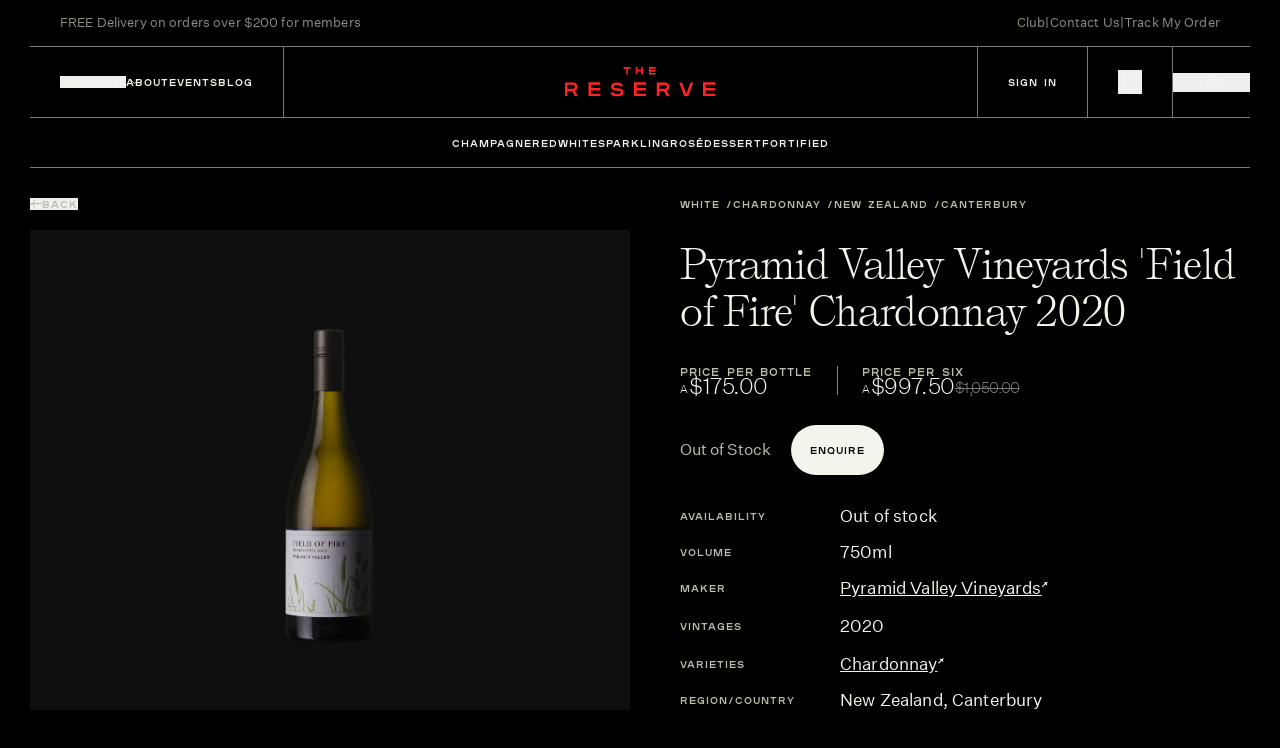

--- FILE ---
content_type: text/html;charset=utf-8
request_url: https://www.reservecellar.com.au/products/pyramid-valley-vineyards-field-of-fire-chardonnay-2020/
body_size: 76380
content:
<!DOCTYPE html><html  lang="en"><head><meta charset="utf-8"><meta name="viewport" content="width=device-width, initial-scale=1"><script type="importmap">{"imports":{"#entry":"/_nuxt/CPkdiWup.js"}}</script><title>Pyramid Valley Vineyards &#x27;Field of Fire&#x27; Chardonnay 2020</title><style>.cart-container[data-v-f74f3a7e]{display:inline-block;position:relative}.cart-icon[data-v-f74f3a7e]{height:100%;left:0;-o-object-fit:contain;object-fit:contain;pointer-events:none;position:absolute;top:0;width:100%;will-change:opacity,transform}</style><style>.text-off-white[data-v-54176ddf]{color:#f4f4ed}.text-beige[data-v-54176ddf]{color:#d2c6b2}</style><style>.text-off-white[data-v-d6f1b4fa]{color:#f4f4ed}.text-beige[data-v-d6f1b4fa]{color:#d2c6b2}</style><style>.fade-enter-active[data-v-3d1c8691],.fade-leave-active[data-v-3d1c8691]{transition:opacity .3s ease}.fade-x-enter-active[data-v-3d1c8691],.fade-x-leave-active[data-v-3d1c8691]{overflow:hidden;transition:opacity .3s ease,transform .7s ease,max-height .7s cubic-bezier(.4,0,.2,1)}.fade-enter-from[data-v-3d1c8691],.fade-leave-to[data-v-3d1c8691]{opacity:0}.fade-x-enter-from[data-v-3d1c8691],.fade-x-leave-to[data-v-3d1c8691]{max-height:0;opacity:0;transform:translate(100%)}.fade-x-enter-to[data-v-3d1c8691],.fade-x-leave-from[data-v-3d1c8691]{max-height:1000px}</style><style>.algolia-search[data-v-aa200936] .ais-Highlight-highlighted{background-color:transparent;color:#e8dcc4;font-weight:600}.algolia-search[data-v-aa200936] .ais-Hits-list{display:grid;list-style:none;margin:0;padding:0}.algolia-search[data-v-aa200936] .ais-Hits-item{border:none;box-shadow:none;display:flex;height:100%;margin:0;padding:0}.algolia-search[data-v-aa200936] .ais-Hits-item>*{display:flex;flex:1;flex-direction:column}</style><style>.sanity-content .h1,.sanity-content h1{font-family:self-modern-web,serif;font-size:var(--text-5xl);line-height:1.25em;margin-bottom:30px;--tw-text-opacity:1;color:rgb(244 244 237/var(--tw-text-opacity,1))}.sanity-content .h1:first-child,.sanity-content h1:first-child{margin-top:0}.sanity-content .h1:last-child,.sanity-content h1:last-child{margin-bottom:0}.sanity-content h2{font-family:self-modern-web,serif;font-size:var(--text-4xl);line-height:1.25em;margin-bottom:30px;--tw-text-opacity:1;color:rgb(244 244 237/var(--tw-text-opacity,1))}.sanity-content h2:first-child{margin-top:0}.sanity-content h2:last-child{margin-bottom:0}.sanity-content h3{font-family:self-modern-web,serif;font-size:var(--text-xl);line-height:1.25em;margin-bottom:20px;margin-top:45px;--tw-text-opacity:1;color:rgb(244 244 237/var(--tw-text-opacity,1))}.sanity-content h3:first-child{margin-top:0}.sanity-content h3:last-child{margin-bottom:0}@media(max-width:991px){.sanity-content h3{font-weight:300}}.sanity-content h4{font-family:untitled-sans-web,sans-serif;font-size:var(--text-lg);font-weight:300;line-height:1.25em;margin-bottom:20px;margin-top:45px}.sanity-content h4:first-child{margin-top:0}.sanity-content h4:last-child{margin-bottom:0}.sanity-content .h5,.sanity-content h5{display:block;font-size:var(--text-xs);line-height:1.25em;text-transform:uppercase}.sanity-content .h5:first-child,.sanity-content h5:first-child{margin-top:0}.sanity-content .h5:last-child,.sanity-content h5:last-child{margin-bottom:0}.sanity-content ol li{list-style-position:outside;list-style-type:decimal}.sanity-content ul li{font-family:untitled-sans-web,sans-serif;font-size:var(--text-base);line-height:1.25em;list-style-position:outside;list-style-type:disc;margin-left:20px}.sanity-content ol,.sanity-content ul{font-size:var(--text-sm);line-height:1.25em;--tw-text-opacity:1;color:rgb(255 255 255/var(--tw-text-opacity,1))}.sanity-content ol{list-style-position:outside;list-style-type:decimal;margin-bottom:40px;margin-top:40px}.sanity-content ol>:not([hidden])~:not([hidden]){--tw-space-y-reverse:0;margin-bottom:calc(10px*var(--tw-space-y-reverse));margin-top:calc(10px*(1 - var(--tw-space-y-reverse)))}.sanity-content ol{font-family:untitled-sans-web,sans-serif;font-size:var(--text-base);line-height:1.25em;padding-left:20px}.sanity-content ol:first-child{margin-top:0}.sanity-content ol:last-child{margin-bottom:0}.sanity-content a{--tw-text-opacity:1;color:rgb(189 187 169/var(--tw-text-opacity,1));text-decoration-line:underline;text-underline-offset:2px}.sanity-content p:not(.custom-styles){font-family:untitled-sans-web,sans-serif;font-size:var(--text-base);line-height:1.25em;margin-bottom:1em;position:relative;--tw-text-opacity:1;color:rgb(244 244 237/var(--tw-text-opacity,1))}.sanity-content p:not(.custom-styles):last-child{margin-bottom:0}</style><style>.embla[data-v-82018639]{overflow:hidden}.embla__container[data-v-82018639]{display:flex}.embla__slide[data-v-82018639]{flex:0 0 calc(20% - 25px);min-width:0}@media screen and (max-width:1199px){.embla__slide[data-v-82018639]{flex:0 0 calc(25% - 20px)}}@media screen and (max-width:991px){.embla__slide[data-v-82018639]{flex:0 0 calc(60% - 30px)}}</style><style>.hover-scroll[data-v-e1526dd6]{width:100%}.hover-scroll__content[data-v-e1526dd6]{will-change:transform}</style><link rel="stylesheet" href="/_nuxt/style.Bvc2rgeF.css" crossorigin><link href="https://www.googletagmanager.com/gtm.js?id=GTM-KZ6S837" rel="preload" crossorigin="anonymous" referrerpolicy="no-referrer" fetchpriority="low" as="script"><link rel="modulepreload" as="script" crossorigin href="/_nuxt/CPkdiWup.js"><link rel="modulepreload" as="script" crossorigin href="/_nuxt/DOsqzk44.js"><link rel="modulepreload" as="script" crossorigin href="/_nuxt/CH0ZZ2lG.js"><link rel="modulepreload" as="script" crossorigin href="/_nuxt/-pQ7-IuS.js"><link rel="modulepreload" as="script" crossorigin href="/_nuxt/BzLCLO6P.js"><link rel="modulepreload" as="script" crossorigin href="/_nuxt/DlsWJRP8.js"><link rel="modulepreload" as="script" crossorigin href="/_nuxt/DlAUqK2U.js"><link rel="modulepreload" as="script" crossorigin href="/_nuxt/Ceuosvex.js"><link rel="modulepreload" as="script" crossorigin href="/_nuxt/Bxm604Zj.js"><link rel="modulepreload" as="script" crossorigin href="/_nuxt/C-nKMkRd.js"><link rel="modulepreload" as="script" crossorigin href="/_nuxt/CxTXCnIi.js"><link rel="modulepreload" as="script" crossorigin href="/_nuxt/bQpXtfWw.js"><link rel="modulepreload" as="script" crossorigin href="/_nuxt/BoPKNvNc.js"><link rel="modulepreload" as="script" crossorigin href="/_nuxt/C0z5iLA7.js"><link rel="modulepreload" as="script" crossorigin href="/_nuxt/BlvfAuiR.js"><link rel="modulepreload" as="script" crossorigin href="/_nuxt/Ci_LYllo.js"><link rel="modulepreload" as="script" crossorigin href="/_nuxt/lK7zr54S.js"><link rel="modulepreload" as="script" crossorigin href="/_nuxt/DNHB0MAI.js"><link rel="modulepreload" as="script" crossorigin href="/_nuxt/CR8YBzE8.js"><link rel="modulepreload" as="script" crossorigin href="/_nuxt/Bvd1j8P9.js"><link rel="modulepreload" as="script" crossorigin href="/_nuxt/kFqS2c1M.js"><link rel="modulepreload" as="script" crossorigin href="/_nuxt/BciJYxn5.js"><link rel="modulepreload" as="script" crossorigin href="/_nuxt/rvSnMCkf.js"><link rel="modulepreload" as="script" crossorigin href="/_nuxt/CnDqZZqI.js"><link rel="modulepreload" as="script" crossorigin href="/_nuxt/3Q7uwUzw.js"><link rel="modulepreload" as="script" crossorigin href="/_nuxt/D-bJjUWV.js"><link rel="modulepreload" as="script" crossorigin href="/_nuxt/u0Rsf2Ai.js"><link rel="modulepreload" as="script" crossorigin href="/_nuxt/D43I5_LD.js"><link rel="modulepreload" as="script" crossorigin href="/_nuxt/BByU0Rju.js"><link rel="modulepreload" as="script" crossorigin href="/_nuxt/B1ZIgKom.js"><link rel="modulepreload" as="script" crossorigin href="/_nuxt/BG9m5A34.js"><link rel="modulepreload" as="script" crossorigin href="/_nuxt/DwbbCh11.js"><link rel="modulepreload" as="script" crossorigin href="/_nuxt/C9PMnqF2.js"><link rel="modulepreload" as="script" crossorigin href="/_nuxt/ByxAGWUU.js"><link rel="modulepreload" as="script" crossorigin href="/_nuxt/Cb14I8bi.js"><link rel="modulepreload" as="script" crossorigin href="/_nuxt/iWjxKX7x.js"><link rel="modulepreload" as="script" crossorigin href="/_nuxt/DyVt8_vK.js"><link rel="modulepreload" as="script" crossorigin href="/_nuxt/CAwHVvFg.js"><link rel="modulepreload" as="script" crossorigin href="/_nuxt/vLKC1_9K.js"><link rel="modulepreload" as="script" crossorigin href="/_nuxt/DEnLeKEM.js"><link rel="modulepreload" as="script" crossorigin href="/_nuxt/pMSSHuOX.js"><link rel="modulepreload" as="script" crossorigin href="/_nuxt/khuZU7W-.js"><link rel="modulepreload" as="script" crossorigin href="/_nuxt/CFzyDMTo.js"><link rel="modulepreload" as="script" crossorigin href="/_nuxt/BsafikD9.js"><link rel="modulepreload" as="script" crossorigin href="/_nuxt/CWG5R2KB.js"><link rel="modulepreload" as="script" crossorigin href="/_nuxt/Do_vDwoY.js"><link rel="modulepreload" as="script" crossorigin href="/_nuxt/BxGCLl3O.js"><link rel="modulepreload" as="script" crossorigin href="/_nuxt/CpKVbeZX.js"><link rel="modulepreload" as="script" crossorigin href="/_nuxt/Bo6gFSsl.js"><link rel="modulepreload" as="script" crossorigin href="/_nuxt/EIVPAhUY.js"><link rel="modulepreload" as="script" crossorigin href="/_nuxt/DCJdgNga.js"><link rel="modulepreload" as="script" crossorigin href="/_nuxt/DJYWIdlJ.js"><link rel="modulepreload" as="script" crossorigin href="/_nuxt/CUuWiPgi.js"><link rel="modulepreload" as="script" crossorigin href="/_nuxt/Ddc-lTEa.js"><link rel="preload" as="fetch" fetchpriority="low" crossorigin="anonymous" href="/_nuxt/builds/meta/4d4d0d05-9ba0-448c-a164-194feb020256.json"><script src="https://static.klaviyo.com/onsite/js/klaviyo.js?company_id=TPFHR8" defer></script><link rel="prefetch" as="script" crossorigin href="/_nuxt/Dd-CpWPg.js"><link rel="prefetch" as="script" crossorigin href="/_nuxt/D-uBYnLd.js"><link rel="prefetch" as="script" crossorigin href="/_nuxt/DABojWb3.js"><link rel="prefetch" as="script" crossorigin href="/_nuxt/CabO5fol.js"><link rel="prefetch" as="script" crossorigin href="/_nuxt/KtYhoVUZ.js"><link rel="prefetch" as="script" crossorigin href="/_nuxt/CQqBGr2T.js"><meta name="google-site-verification" content="mIoHsQqz2uCUld_A3WmUFqI8v3m2DBGMRm6Bl7PCow8"><link rel="icon" type="image/x-icon" href="/favicon/favicon.ico"><link rel="icon" type="image/png" href="/favicon/apple-touch-icon.png" sizes="180x180"><link rel="icon" type="image/png" href="/favicon/favicon-32x32.png" sizes="32x32"><link rel="icon" type="image/png" href="/favicon/favicon-16x16.png" sizes="16x16"><link rel="manifest" href="/favicon/site.webmanifest"><script type="text/javascript">
    (function(h,o,t,j,a,r){
    h.hj=h.hj||function(){(h.hj.q=h.hj.q||[]).push(arguments)};
    h._hjSettings={hjid:6527083,hjsv:6};
    a=o.getElementsByTagName('head')[0];
    r=o.createElement('script');r.async=1;
    r.src=t+h._hjSettings.hjid+j+h._hjSettings.hjsv;
    a.appendChild(r);
    })(window,document,'https://static.hotjar.com/c/hotjar-','.js?sv=');
  </script><meta name="og:type" property="og:type" content="website"><meta name="og:site_name" property="og:site_name" content="Reserve Cellar"><meta hid="description" name="description" content="Woof. The new team at Pyramid Valley continue to work wonders with the Weersing's pioneeering organic vineyards - the new releases of the Botanical Series are exceptional but very limited.
Field of Fire Chardonnay is powerfully driven and crunchy, brimming with life and minerality. Orchard fruit, pebble dust, tight acidity and long finish that is restrained for the present.Wild fermented, rested on lees for 17 months in old French oak, bottled unfined and unfiltered.
Named after the type of grass growing in the vineyard, this densely planted Chardonnay site sits on a southeast-facing, clay-limestone slope, which has been farmed biodynamically from the beginning. Although recently expanded by one hectare, the original plantings cover only a quarter of a hectare.
Like its three sibling vineyards, it’s a vineyard farmed to Grand Cru Burgundy standards or higher. Fire is a cooler, rockier site than the Lions Tooth vineyard, and the wine typically shows a tighter, mineral core cloaked by layered, complex and fleshy fruit."><link hid="canonical" rel="canonical" href="https://www.reservecellar.com.au/products/pyramid-valley-vineyards-field-of-fire-chardonnay-2020/products/pyramid-valley-vineyards-field-of-fire-chardonnay-2020/"><meta property="og:title" content="Pyramid Valley Vineyards 'Field of Fire' Chardonnay 2020"><meta property="og:description" content="Woof. The new team at Pyramid Valley continue to work wonders with the Weersing's pioneeering organic vineyards - the new releases of the Botanical Series are exceptional but very limited.
Field of Fire Chardonnay is powerfully driven and crunchy, brimming with life and minerality. Orchard fruit, pebble dust, tight acidity and long finish that is restrained for the present.Wild fermented, rested on lees for 17 months in old French oak, bottled unfined and unfiltered.
Named after the type of grass growing in the vineyard, this densely planted Chardonnay site sits on a southeast-facing, clay-limestone slope, which has been farmed biodynamically from the beginning. Although recently expanded by one hectare, the original plantings cover only a quarter of a hectare.
Like its three sibling vineyards, it’s a vineyard farmed to Grand Cru Burgundy standards or higher. Fire is a cooler, rockier site than the Lions Tooth vineyard, and the wine typically shows a tighter, mineral core cloaked by layered, complex and fleshy fruit."><script type="application/ld+json">{"@context":"https://schema.org","@type":"Product","brand":{"@type":"Brand","name":"Pyramid Valley Vineyards"},"image":"https://cdn.shopify.com/s/files/1/0697/2712/5752/files/pyramid-valley-vineyards-field-of-fire-chardonnay-2020_784e2d1a-74b6-4c9b-8cb5-fcf9e9c7c72a.webp?v=1737982178","name":"Pyramid Valley Vineyards 'Field of Fire' Chardonnay 2020","description":"\u003Cp>Woof. The new team at Pyramid Valley continue to work wonders with the Weersing's pioneeering organic vineyards - the new releases of the Botanical Series are exceptional but very limited.\u003Cbr />\u003C/p>\n\u003Cp>Field of Fire Chardonnay is powerfully driven and crunchy, brimming with life and minerality. Orchard fruit, pebble dust, tight acidity and long finish that is restrained for the present.Wild fermented, rested on lees for 17 months in old French oak, bottled unfined and unfiltered.\u003C/p>\n\u003Cp>Named after the type of grass growing in the vineyard, this densely planted Chardonnay site sits on a southeast-facing, clay-limestone slope, which has been farmed biodynamically from the beginning. Although recently expanded by one hectare, the original plantings cover only a quarter of a hectare.\u003C/p>\n\u003Cp>Like its three sibling vineyards, it’s a vineyard farmed to Grand Cru Burgundy standards or higher. Fire is a cooler, rockier site than the Lions Tooth vineyard, and the wine typically shows a tighter, mineral core cloaked by layered, complex and fleshy fruit.\u003C/p>","offers":{"@type":"Offer","availability":"https://schema.org/SoldOut","price":175,"priceCurrency":"AUD","url":"https://www.reservecellar.com.au/products/undefined"},"countryOfOrigin":"New Zealand","productID":"8702735057144","category":"Alcoholic Beverages/Wine","size":{"@type":"QuantitativeValue","value":750,"unitCode":"MLT","unitText":"milliliters"},"sku":"9687","manufacturer":{"@type":"Organization","name":"Pyramid Valley Vineyards"},"model":"Pyramid Valley Vineyards 'Field of Fire' Chardonnay 2020","itemCondition":"https://schema.org/NewCondition"}</script><script type="module" src="/_nuxt/CPkdiWup.js" crossorigin></script></head><body><!--teleport start anchor--><!----><!--teleport anchor--><!--teleport start anchor--><!----><!--teleport anchor--><div id="__nuxt"><!--[--><!--[--><!----><!----><!----><!--]--><div class="wrapper"><section class="pre-header relative left-0 top-0 flex h-[46px] w-full items-center md:hidden"><div class="container h-full"><div class="grid-row h-full"><div class="col-span-12 h-full"><div class="wrap relative flex h-full items-center justify-between px-300"><div class="left"><span class="block font-untitled text-[13px] tracking-[.01em] text-biege-75">FREE Delivery on orders over $200 for members</span></div><div class="middle absolute left-1/2 -translate-x-1/2"><span></span></div><div class="right flex gap-x-100"><a href="/membership" class="font-untitled text-[13px] tracking-[.01em] text-biege-75 transition-colors duration-300 ease-out hover:text-biege"> Club </a><span class="block font-untitled text-[13px] tracking-[.01em] text-biege-75">|</span><a href="/contact-us" class="font-untitled text-[13px] tracking-[.01em] text-biege-75 transition-colors duration-300 ease-out hover:text-biege"> Contact Us </a><span class="block font-untitled text-[13px] tracking-[.01em] text-biege-75">|</span><a href="/account" class="font-untitled text-[13px] tracking-[.01em] text-biege-75 transition-colors duration-300 ease-out hover:text-biege"> Track My Order </a></div></div></div></div></div></section><div data-component="Header" class="header-wrapper sticky -top-[1px] z-[999999] h-[72px] md:-top-0"><header class="header left-0 h-[72px] w-full overflow-hidden transition-colors duration-500 ease-out"><div class="container flex h-full flex-col"><div class="w-full border-t border-off-white-50 transition-transform duration-500 ease-out md:border-transparent"></div><div class="grid-row !grow"><div class="col-span-12 hidden md:block"><div class="wrap hidden justify-center pt-[5px] md:flex"><span class="block font-untitled text-[13px] tracking-[.01em] text-biege-75">FREE Delivery on orders over $200 for members</span></div></div><div class="col-span-12 !hidden md:block"><span class="pt-100 text-center text-[13px] text-biege-75">FREE Delivery on orders over $200 for members</span></div><div class="col-span-4"><div class="nav inline-flex h-full items-center gap-x-400 border-r border-off-white-50 px-300 lg:gap-x-300 lg:px-150 md:border-r-0 md:px-0"><button class="mob-nav relative hidden h-[31px] w-300 flex-col justify-center md:flex"><span class="-translate-y-[5px] absolute block h-[1px] w-[16px] bg-off-white text-off-white transition-all duration-300" aria-hidden="true"></span><span class="absolute block h-[1px] w-[16px] bg-off-white text-off-white transition-all duration-300" aria-hidden="true"></span><span class="translate-y-[5px] absolute block h-[1px] w-[16px] bg-off-white text-off-white transition-all duration-300" aria-hidden="true"></span><span class="sr-only">Toggle mobile menu</span></button><button class="relative font-plaak text-xxs font-medium uppercase tracking-[.1em] md:hidden"> Shop <img class="absolute right-[-13px] top-1/2 -translate-y-1/2 transition-transform duration-300" src="/images/arrow-header.svg" alt=""></button><button class="relative font-plaak text-xxs font-medium uppercase tracking-[.1em] md:hidden"> Visit <img class="absolute right-[-13px] top-1/2 -translate-y-1/2 transition-transform duration-300" src="/images/arrow-header.svg" alt=""></button><a href="/about" class="font-plaak text-xxs font-medium uppercase tracking-[.1em] md:hidden"> About </a><a href="/events" class="font-plaak text-xxs font-medium uppercase tracking-[.1em] md:hidden"> Events </a><a href="/blogs" class="font-plaak text-xxs font-medium uppercase tracking-[.1em] md:hidden"> Blog </a></div></div><div class="col-span-4"><div class="logo flex h-full items-center justify-center"><a href="/" class="" aria-label="Return to homepage"><img class="h-auto w-1500 md:w-[116px] md:pb-100" width="116" height="24" src="/images/header-logo.svg" alt aria-hidden="true"></a></div></div><div class="col-span-4"><div class="wrap flex h-full w-full items-center justify-end md:hidden"><div class="item flex h-full items-center justify-center border-l border-off-white-50 px-300 lg:px-150"><a href="/account/sign-in" class="font-plaak text-xxs font-medium uppercase tracking-[.1em]"> Sign In </a></div><div class="item flex h-full items-center justify-center border-l border-off-white-50 px-300 lg:px-150"><button class="group relative flex items-center gap-[12px]" aria-label="Toggle cart"><span class="hidden overflow-hidden font-plaak text-[12px] font-bold lining-nums tabular-nums tracking-[.1em]" aria-label="Cart subtotal" data-v-738a6f16><!----></span><div class="cart-container" style="width:24px;height:24px;" data-v-f74f3a7e><img class="cart-icon empty" src="/images/cart-icon.svg" alt="Cart Icon" data-v-f74f3a7e><img class="cart-icon filled opacity-0" src="/images/cart-icon-fill.svg" alt="Filled Cart Icon" data-v-f74f3a7e></div></button></div><div class="item flex h-full items-center justify-center border-l border-off-white-50"><button class="flex items-center gap-x-50 px-300 font-plaak text-xxs font-medium uppercase tracking-[.1em] lg:px-150"><img class="mt-[2px] h-[17px] w-[17px] md:h-[13px] md:w-[13px]" src="/images/mag-header.svg" alt=""></button></div></div><div class="hidden h-full items-center justify-end gap-x-50 md:flex"><button class="relative flex items-center gap-[12px]" aria-label="Toggle cart"><span class="hidden overflow-hidden font-plaak text-[12px] font-bold lining-nums tabular-nums tracking-[.1em]" aria-label="Cart subtotal" data-v-738a6f16><!----></span><div class="cart-container" style="width:24px;height:24px;" data-v-f74f3a7e><img class="cart-icon empty" src="/images/cart-icon.svg" alt="Cart Icon" data-v-f74f3a7e><img class="cart-icon filled opacity-0" src="/images/cart-icon-fill.svg" alt="Filled Cart Icon" data-v-f74f3a7e></div></button></div></div></div><div class="scale-x w-full border-t border-off-white-50 transition-transform duration-500 ease-out"></div></div></header><div class="relative z-[100]"><div class="flex justify-end" style="display:none;"><div class="absolute right-0 top-0 mr-[123px] flex w-[162px] flex-col gap-y-100 border border-t-0 border-off-white-50 bg-black px-300 py-200 text-off-white"><a href="/account/" class="py-50 font-plaak text-xxs font-medium uppercase tracking-[.1em]"> Orders </a><a href="/account/edit-profile" class="py-50 font-plaak text-xxs font-medium uppercase tracking-[.1em]"> Profile </a><button class="py-50 text-left font-plaak text-xxs font-medium uppercase tracking-[.1em]"> Log Out </button></div></div></div><div data-component="VarietyNav" class="relative z-20 overflow-hidden text-off-white transition-colors duration-500 ease-out md:hidden" data-v-54176ddf><div class="container mx-auto" data-v-54176ddf><div class="after:contents-[&#39;&#39;] relative flex justify-center after:absolute after:bottom-0 after:left-0 after:h-[1px] after:w-full after:origin-center after:bg-off-white/50 after:transition-all after:duration-500 after:ease-out" data-v-54176ddf><div class="flex w-full max-w-[890px] items-center justify-center gap-400" data-v-54176ddf><!--[--><a href="/variety/champagne" class="h6 relative flex h-500 items-center uppercase transition-all duration-500 ease-out after:absolute after:bottom-0 after:left-1/2 after:h-[4px] after:w-full after:origin-center after:-translate-x-1/2 after:scale-x-0 after:bg-white after:opacity-0 after:transition-all after:duration-500 after:ease-out after:content-[&#39;&#39;] hover:after:scale-x-[1] hover:after:opacity-100 group-hover:text-biege after:bg-biege after:opacity-0" data-v-54176ddf>Champagne</a><a href="/variety/red" class="h6 relative flex h-500 items-center uppercase transition-all duration-500 ease-out after:absolute after:bottom-0 after:left-1/2 after:h-[4px] after:w-full after:origin-center after:-translate-x-1/2 after:scale-x-0 after:bg-white after:opacity-0 after:transition-all after:duration-500 after:ease-out after:content-[&#39;&#39;] hover:after:scale-x-[1] hover:after:opacity-100 group-hover:text-biege after:bg-biege after:opacity-0" data-v-54176ddf>Red</a><a href="/variety/white" class="h6 relative flex h-500 items-center uppercase transition-all duration-500 ease-out after:absolute after:bottom-0 after:left-1/2 after:h-[4px] after:w-full after:origin-center after:-translate-x-1/2 after:scale-x-0 after:bg-white after:opacity-0 after:transition-all after:duration-500 after:ease-out after:content-[&#39;&#39;] hover:after:scale-x-[1] hover:after:opacity-100 group-hover:text-biege after:bg-biege after:opacity-0" data-v-54176ddf>White</a><a href="/variety/sparkling" class="h6 relative flex h-500 items-center uppercase transition-all duration-500 ease-out after:absolute after:bottom-0 after:left-1/2 after:h-[4px] after:w-full after:origin-center after:-translate-x-1/2 after:scale-x-0 after:bg-white after:opacity-0 after:transition-all after:duration-500 after:ease-out after:content-[&#39;&#39;] hover:after:scale-x-[1] hover:after:opacity-100 group-hover:text-biege after:bg-biege after:opacity-0" data-v-54176ddf>Sparkling</a><a href="/variety/rose" class="h6 relative flex h-500 items-center uppercase transition-all duration-500 ease-out after:absolute after:bottom-0 after:left-1/2 after:h-[4px] after:w-full after:origin-center after:-translate-x-1/2 after:scale-x-0 after:bg-white after:opacity-0 after:transition-all after:duration-500 after:ease-out after:content-[&#39;&#39;] hover:after:scale-x-[1] hover:after:opacity-100 group-hover:text-biege after:bg-biege after:opacity-0" data-v-54176ddf>Rosé</a><a href="/variety/dessert" class="h6 relative flex h-500 items-center uppercase transition-all duration-500 ease-out after:absolute after:bottom-0 after:left-1/2 after:h-[4px] after:w-full after:origin-center after:-translate-x-1/2 after:scale-x-0 after:bg-white after:opacity-0 after:transition-all after:duration-500 after:ease-out after:content-[&#39;&#39;] hover:after:scale-x-[1] hover:after:opacity-100 group-hover:text-biege after:bg-biege after:opacity-0" data-v-54176ddf>Dessert</a><a href="/variety/fortified" class="h6 relative flex h-500 items-center uppercase transition-all duration-500 ease-out after:absolute after:bottom-0 after:left-1/2 after:h-[4px] after:w-full after:origin-center after:-translate-x-1/2 after:scale-x-0 after:bg-white after:opacity-0 after:transition-all after:duration-500 after:ease-out after:content-[&#39;&#39;] hover:after:scale-x-[1] hover:after:opacity-100 group-hover:text-biege after:bg-biege after:opacity-0" data-v-54176ddf>Fortified</a><!--]--></div></div><div class="relative" data-v-54176ddf><!--[--><!----><!----><!----><!----><!----><!----><!----><!--]--></div></div></div><div class="relative z-[100] -mt-500 bg-black text-off-white" scrolled="false" style="display:none;" data-v-d6f1b4fa><div class="container mx-auto" data-v-d6f1b4fa><div class="wrap" data-v-d6f1b4fa><div class="top-row flex items-center justify-between px-300 pt-450" data-v-d6f1b4fa><div class="buttons flex gap-300" data-v-d6f1b4fa><a href="/shop" class="h4 font-untitled text-lg text-biege transition-colors duration-300 hover:text-off-white" data-v-d6f1b4fa> Shop All </a><a href="/specials" class="h4 font-untitled text-lg text-biege transition-colors duration-300 hover:text-off-white" data-v-d6f1b4fa> Specials </a><!--[--><a href="/collections/museum-releases" class="h4 font-untitled text-lg text-biege transition-colors duration-300 hover:text-off-white" data-v-d6f1b4fa>Museum Releases</a><a href="/collections/exclusive" class="h4 font-untitled text-lg text-biege transition-colors duration-300 hover:text-off-white" data-v-d6f1b4fa>Exclusive</a><!--]--></div><button class="exit" data-v-d6f1b4fa><svg width="23" height="23" viewBox="0 0 23 23" fill="none" xmlns="http://www.w3.org/2000/svg" data-v-d6f1b4fa><path d="M1 1L22.2132 22.2132" stroke="#F4F4ED" data-v-d6f1b4fa></path><path d="M22.2134 1L1.00018 22.2132" stroke="#F4F4ED" data-v-d6f1b4fa></path></svg></button></div><div class="mid-nav flex flex-col pt-450" data-v-d6f1b4fa><span class="h6 mb-200 block px-300 uppercase text-off-white" data-v-d6f1b4fa>Shop by type</span><!--[--><!--[--><div class="nav-item flex justify-between border-b border-transparent px-300 py-100 transition-all duration-300 hover:border-biege-50" data-v-d6f1b4fa><div class="left flex" data-v-d6f1b4fa><div class="type w-[185px] shrink-0" data-v-d6f1b4fa><a href="/variety/red" class="h4 w-[185px] shrink-0 font-untitled text-lg text-biege transition-colors duration-300 hover:text-off-white" data-v-d6f1b4fa><span class="block w-[185px] shrink-0" data-v-d6f1b4fa>Red<span data-v-d6f1b4fa></span></span></a></div><div class="items flex max-h-[27px] flex-wrap gap-x-150 overflow-hidden px-300" data-v-d6f1b4fa><!--[--><a href="/variety/red/pinot-noir" class="h5 mb-100 text-biege transition-colors duration-300 hover:text-off-white" data-v-d6f1b4fa><span class="block whitespace-nowrap" data-v-d6f1b4fa>Pinot Noir<span data-v-d6f1b4fa></span></span></a><a href="/variety/red/shiraz" class="h5 mb-100 text-biege transition-colors duration-300 hover:text-off-white" data-v-d6f1b4fa><span class="block whitespace-nowrap" data-v-d6f1b4fa>Shiraz<span data-v-d6f1b4fa></span></span></a><a href="/variety/red/cabernet-sauvignon" class="h5 mb-100 text-biege transition-colors duration-300 hover:text-off-white" data-v-d6f1b4fa><span class="block whitespace-nowrap" data-v-d6f1b4fa>Cabernet Sauvignon<span data-v-d6f1b4fa></span></span></a><a href="/variety/red/nebbiolo" class="h5 mb-100 text-biege transition-colors duration-300 hover:text-off-white" data-v-d6f1b4fa><span class="block whitespace-nowrap" data-v-d6f1b4fa>Nebbiolo<span data-v-d6f1b4fa></span></span></a><a href="/variety/red/merlot" class="h5 mb-100 text-biege transition-colors duration-300 hover:text-off-white" data-v-d6f1b4fa><span class="block whitespace-nowrap" data-v-d6f1b4fa>Merlot<span data-v-d6f1b4fa></span></span></a><a href="/variety/red/grenache" class="h5 mb-100 text-biege transition-colors duration-300 hover:text-off-white" data-v-d6f1b4fa><span class="block whitespace-nowrap" data-v-d6f1b4fa>Grenache<span data-v-d6f1b4fa></span></span></a><a href="/variety/red/cabernet-franc" class="h5 mb-100 text-biege transition-colors duration-300 hover:text-off-white" data-v-d6f1b4fa><span class="block whitespace-nowrap" data-v-d6f1b4fa>Cabernet Franc<span data-v-d6f1b4fa></span></span></a><a href="/variety/red/sangiovese" class="h5 mb-100 text-biege transition-colors duration-300 hover:text-off-white" data-v-d6f1b4fa><span class="block whitespace-nowrap" data-v-d6f1b4fa>Sangiovese<span data-v-d6f1b4fa></span></span></a><a href="/variety/red/petit-verdot" class="h5 mb-100 text-biege transition-colors duration-300 hover:text-off-white" data-v-d6f1b4fa><span class="block whitespace-nowrap" data-v-d6f1b4fa>Petit Verdot<span data-v-d6f1b4fa></span></span></a><a href="/variety/red/mourvedre" class="h5 mb-100 text-biege transition-colors duration-300 hover:text-off-white" data-v-d6f1b4fa><span class="block whitespace-nowrap" data-v-d6f1b4fa>Mourvèdre<span data-v-d6f1b4fa></span></span></a><a href="/variety/red/malbec" class="h5 mb-100 text-biege transition-colors duration-300 hover:text-off-white" data-v-d6f1b4fa><span class="block whitespace-nowrap" data-v-d6f1b4fa>Malbec<span data-v-d6f1b4fa></span></span></a><a href="/variety/red/syrah" class="h5 mb-100 text-biege transition-colors duration-300 hover:text-off-white" data-v-d6f1b4fa><span class="block whitespace-nowrap" data-v-d6f1b4fa>Syrah<span data-v-d6f1b4fa></span></span></a><a href="/variety/red/gamay" class="h5 mb-100 text-biege transition-colors duration-300 hover:text-off-white" data-v-d6f1b4fa><span class="block whitespace-nowrap" data-v-d6f1b4fa>Gamay<span data-v-d6f1b4fa></span></span></a><a href="/variety/red/mataro" class="h5 mb-100 text-biege transition-colors duration-300 hover:text-off-white" data-v-d6f1b4fa><span class="block whitespace-nowrap" data-v-d6f1b4fa>Mataro<span data-v-d6f1b4fa></span></span></a><a href="/variety/red/tempranillo" class="h5 mb-100 text-biege transition-colors duration-300 hover:text-off-white" data-v-d6f1b4fa><span class="block whitespace-nowrap" data-v-d6f1b4fa>Tempranillo<span data-v-d6f1b4fa></span></span></a><a href="/variety/red/barbera" class="h5 mb-100 text-biege transition-colors duration-300 hover:text-off-white" data-v-d6f1b4fa><span class="block whitespace-nowrap" data-v-d6f1b4fa>Barbera<span data-v-d6f1b4fa></span></span></a><a href="/variety/red/zinfandel" class="h5 mb-100 text-biege transition-colors duration-300 hover:text-off-white" data-v-d6f1b4fa><span class="block whitespace-nowrap" data-v-d6f1b4fa>Zinfandel<span data-v-d6f1b4fa></span></span></a><a href="/variety/red/carignan" class="h5 mb-100 text-biege transition-colors duration-300 hover:text-off-white" data-v-d6f1b4fa><span class="block whitespace-nowrap" data-v-d6f1b4fa>Carignan<span data-v-d6f1b4fa></span></span></a><a href="/variety/red/tinto-roriz" class="h5 mb-100 text-biege transition-colors duration-300 hover:text-off-white" data-v-d6f1b4fa><span class="block whitespace-nowrap" data-v-d6f1b4fa>Tinta Roriz<span data-v-d6f1b4fa></span></span></a><a href="/variety/red/carmenere" class="h5 mb-100 text-biege transition-colors duration-300 hover:text-off-white" data-v-d6f1b4fa><span class="block whitespace-nowrap" data-v-d6f1b4fa>Carmenere<span data-v-d6f1b4fa></span></span></a><a href="/variety/red/dolcetto" class="h5 mb-100 text-biege transition-colors duration-300 hover:text-off-white" data-v-d6f1b4fa><span class="block whitespace-nowrap" data-v-d6f1b4fa>Dolcetto<span data-v-d6f1b4fa></span></span></a><a href="/variety/red/corvina" class="h5 mb-100 text-biege transition-colors duration-300 hover:text-off-white" data-v-d6f1b4fa><span class="block whitespace-nowrap" data-v-d6f1b4fa>Corvina<span data-v-d6f1b4fa></span></span></a><a href="/variety/red/rondinella" class="h5 mb-100 text-biege transition-colors duration-300 hover:text-off-white" data-v-d6f1b4fa><span class="block whitespace-nowrap" data-v-d6f1b4fa>Rondinella<span data-v-d6f1b4fa></span></span></a><a href="/variety/red/corvinone" class="h5 mb-100 text-biege transition-colors duration-300 hover:text-off-white" data-v-d6f1b4fa><span class="block whitespace-nowrap" data-v-d6f1b4fa>Corvinone<span data-v-d6f1b4fa></span></span></a><a href="/variety/red/cinsault" class="h5 mb-100 text-biege transition-colors duration-300 hover:text-off-white" data-v-d6f1b4fa><span class="block whitespace-nowrap" data-v-d6f1b4fa>Cinsault<span data-v-d6f1b4fa></span></span></a><a href="/variety/red/nero-davola" class="h5 mb-100 text-biege transition-colors duration-300 hover:text-off-white" data-v-d6f1b4fa><span class="block whitespace-nowrap" data-v-d6f1b4fa>Nero d&#39;Avola<span data-v-d6f1b4fa></span></span></a><a href="/variety/red/petit-sirah" class="h5 mb-100 text-biege transition-colors duration-300 hover:text-off-white" data-v-d6f1b4fa><span class="block whitespace-nowrap" data-v-d6f1b4fa>Petit Sirah<span data-v-d6f1b4fa></span></span></a><a href="/variety/red/spatburgunder-pinot-noir" class="h5 mb-100 text-biege transition-colors duration-300 hover:text-off-white" data-v-d6f1b4fa><span class="block whitespace-nowrap" data-v-d6f1b4fa>Spätburgunder<span data-v-d6f1b4fa></span></span></a><a href="/variety/red/touriga-nacional" class="h5 mb-100 text-biege transition-colors duration-300 hover:text-off-white" data-v-d6f1b4fa><span class="block whitespace-nowrap" data-v-d6f1b4fa>Touriga Nacional<span data-v-d6f1b4fa></span></span></a><a href="/variety/red/malvasia-nera" class="h5 mb-100 text-biege transition-colors duration-300 hover:text-off-white" data-v-d6f1b4fa><span class="block whitespace-nowrap" data-v-d6f1b4fa>Malvasia Nera<span data-v-d6f1b4fa></span></span></a><a href="/variety/red/mencia" class="h5 mb-100 text-biege transition-colors duration-300 hover:text-off-white" data-v-d6f1b4fa><span class="block whitespace-nowrap" data-v-d6f1b4fa>Mencia<span data-v-d6f1b4fa></span></span></a><a href="/variety/red/montepulciano" class="h5 mb-100 text-biege transition-colors duration-300 hover:text-off-white" data-v-d6f1b4fa><span class="block whitespace-nowrap" data-v-d6f1b4fa>Montepulciano<span data-v-d6f1b4fa></span></span></a><a href="/variety/red/tinta-cao" class="h5 mb-100 text-biege transition-colors duration-300 hover:text-off-white" data-v-d6f1b4fa><span class="block whitespace-nowrap" data-v-d6f1b4fa>Tinta Cão<span data-v-d6f1b4fa></span></span></a><a href="/variety/red/sciacarello" class="h5 mb-100 text-biege transition-colors duration-300 hover:text-off-white" data-v-d6f1b4fa><span class="block whitespace-nowrap" data-v-d6f1b4fa>Sciacarello<span data-v-d6f1b4fa></span></span></a><a href="/variety/red/saperavi" class="h5 mb-100 text-biege transition-colors duration-300 hover:text-off-white" data-v-d6f1b4fa><span class="block whitespace-nowrap" data-v-d6f1b4fa>Saperavi<span data-v-d6f1b4fa></span></span></a><a href="/variety/red/tinta-amarela" class="h5 mb-100 text-biege transition-colors duration-300 hover:text-off-white" data-v-d6f1b4fa><span class="block whitespace-nowrap" data-v-d6f1b4fa>Tinta Amarela<span data-v-d6f1b4fa></span></span></a><a href="/variety/red/alicante" class="h5 mb-100 text-biege transition-colors duration-300 hover:text-off-white" data-v-d6f1b4fa><span class="block whitespace-nowrap" data-v-d6f1b4fa>Alicante<span data-v-d6f1b4fa></span></span></a><a href="/variety/red/croatina" class="h5 mb-100 text-biege transition-colors duration-300 hover:text-off-white" data-v-d6f1b4fa><span class="block whitespace-nowrap" data-v-d6f1b4fa>Croatina<span data-v-d6f1b4fa></span></span></a><a href="/variety/red/nerello-mascalese" class="h5 mb-100 text-biege transition-colors duration-300 hover:text-off-white" data-v-d6f1b4fa><span class="block whitespace-nowrap" data-v-d6f1b4fa>Nerello Mascalese<span data-v-d6f1b4fa></span></span></a><a href="/variety/red/tinta-barroca" class="h5 mb-100 text-biege transition-colors duration-300 hover:text-off-white" data-v-d6f1b4fa><span class="block whitespace-nowrap" data-v-d6f1b4fa>Tinta Barroca<span data-v-d6f1b4fa></span></span></a><a href="/variety/red/touriga-francesa" class="h5 mb-100 text-biege transition-colors duration-300 hover:text-off-white" data-v-d6f1b4fa><span class="block whitespace-nowrap" data-v-d6f1b4fa>Touriga Francesa<span data-v-d6f1b4fa></span></span></a><a href="/variety/red/alvarelhao" class="h5 mb-100 text-biege transition-colors duration-300 hover:text-off-white" data-v-d6f1b4fa><span class="block whitespace-nowrap" data-v-d6f1b4fa>Alvarelhão<span data-v-d6f1b4fa></span></span></a><a href="/variety/red/bovale" class="h5 mb-100 text-biege transition-colors duration-300 hover:text-off-white" data-v-d6f1b4fa><span class="block whitespace-nowrap" data-v-d6f1b4fa>Bovale<span data-v-d6f1b4fa></span></span></a><a href="/variety/red/garnacha-tintorera" class="h5 mb-100 text-biege transition-colors duration-300 hover:text-off-white" data-v-d6f1b4fa><span class="block whitespace-nowrap" data-v-d6f1b4fa>Garnacha Tintorera<span data-v-d6f1b4fa></span></span></a><a href="/variety/red/molinara" class="h5 mb-100 text-biege transition-colors duration-300 hover:text-off-white" data-v-d6f1b4fa><span class="block whitespace-nowrap" data-v-d6f1b4fa>Molinara<span data-v-d6f1b4fa></span></span></a><a href="/variety/red/nero-di-troia" class="h5 mb-100 text-biege transition-colors duration-300 hover:text-off-white" data-v-d6f1b4fa><span class="block whitespace-nowrap" data-v-d6f1b4fa>Nero di Troia<span data-v-d6f1b4fa></span></span></a><a href="/variety/red/pinotage" class="h5 mb-100 text-biege transition-colors duration-300 hover:text-off-white" data-v-d6f1b4fa><span class="block whitespace-nowrap" data-v-d6f1b4fa>Pinotage<span data-v-d6f1b4fa></span></span></a><a href="/variety/red/sagrantino" class="h5 mb-100 text-biege transition-colors duration-300 hover:text-off-white" data-v-d6f1b4fa><span class="block whitespace-nowrap" data-v-d6f1b4fa>Sagrantino<span data-v-d6f1b4fa></span></span></a><a href="/variety/red/sousao" class="h5 mb-100 text-biege transition-colors duration-300 hover:text-off-white" data-v-d6f1b4fa><span class="block whitespace-nowrap" data-v-d6f1b4fa>Sousão<span data-v-d6f1b4fa></span></span></a><a href="/variety/red/tinta-barroca" class="h5 mb-100 text-biege transition-colors duration-300 hover:text-off-white" data-v-d6f1b4fa><span class="block whitespace-nowrap" data-v-d6f1b4fa>Tinta Barroca<span data-v-d6f1b4fa></span></span></a><a href="/variety/red/touriga-franca" class="h5 mb-100 text-biege transition-colors duration-300 hover:text-off-white" data-v-d6f1b4fa><span class="block whitespace-nowrap" data-v-d6f1b4fa>Touriga Franca<span data-v-d6f1b4fa></span></span></a><a href="/variety/red/viognier" class="h5 mb-100 text-biege transition-colors duration-300 hover:text-off-white" data-v-d6f1b4fa><span class="block whitespace-nowrap" data-v-d6f1b4fa>Viognier<span data-v-d6f1b4fa></span></span></a><a href="/variety/red/aglianico" class="h5 mb-100 text-biege transition-colors duration-300 hover:text-off-white" data-v-d6f1b4fa><span class="block whitespace-nowrap" data-v-d6f1b4fa>Aglianico<span data-v-d6f1b4fa></span></span></a><a href="/variety/red/albarossa" class="h5 mb-100 text-biege transition-colors duration-300 hover:text-off-white" data-v-d6f1b4fa><span class="block whitespace-nowrap" data-v-d6f1b4fa>Albarossa<span data-v-d6f1b4fa></span></span></a><a href="/variety/red/alfrocheiro" class="h5 mb-100 text-biege transition-colors duration-300 hover:text-off-white" data-v-d6f1b4fa><span class="block whitespace-nowrap" data-v-d6f1b4fa>Alfrocheiro<span data-v-d6f1b4fa></span></span></a><a href="/variety/red/alicante-bouschet" class="h5 mb-100 text-biege transition-colors duration-300 hover:text-off-white" data-v-d6f1b4fa><span class="block whitespace-nowrap" data-v-d6f1b4fa>Alicante Bouschet<span data-v-d6f1b4fa></span></span></a><a href="/variety/red/alicate-bouschet" class="h5 mb-100 text-biege transition-colors duration-300 hover:text-off-white" data-v-d6f1b4fa><span class="block whitespace-nowrap" data-v-d6f1b4fa>Alicate Bouschet<span data-v-d6f1b4fa></span></span></a><a href="/variety/red/aragonez" class="h5 mb-100 text-biege transition-colors duration-300 hover:text-off-white" data-v-d6f1b4fa><span class="block whitespace-nowrap" data-v-d6f1b4fa>Aragonez<span data-v-d6f1b4fa></span></span></a><a href="/variety/red/bombino" class="h5 mb-100 text-biege transition-colors duration-300 hover:text-off-white" data-v-d6f1b4fa><span class="block whitespace-nowrap" data-v-d6f1b4fa>Bombino<span data-v-d6f1b4fa></span></span></a><a href="/variety/red/canaiolo" class="h5 mb-100 text-biege transition-colors duration-300 hover:text-off-white" data-v-d6f1b4fa><span class="block whitespace-nowrap" data-v-d6f1b4fa>Canaiolo<span data-v-d6f1b4fa></span></span></a><a href="/variety/red/carinena" class="h5 mb-100 text-biege transition-colors duration-300 hover:text-off-white" data-v-d6f1b4fa><span class="block whitespace-nowrap" data-v-d6f1b4fa>Carinena<span data-v-d6f1b4fa></span></span></a><a href="/variety/red/corvina-veronese" class="h5 mb-100 text-biege transition-colors duration-300 hover:text-off-white" data-v-d6f1b4fa><span class="block whitespace-nowrap" data-v-d6f1b4fa>Corvina Veronese<span data-v-d6f1b4fa></span></span></a><a href="/variety/red/counoise" class="h5 mb-100 text-biege transition-colors duration-300 hover:text-off-white" data-v-d6f1b4fa><span class="block whitespace-nowrap" data-v-d6f1b4fa>Counoise<span data-v-d6f1b4fa></span></span></a><a href="/variety/red/durif" class="h5 mb-100 text-biege transition-colors duration-300 hover:text-off-white" data-v-d6f1b4fa><span class="block whitespace-nowrap" data-v-d6f1b4fa>Durif<span data-v-d6f1b4fa></span></span></a><a href="/variety/red/elegante" class="h5 mb-100 text-biege transition-colors duration-300 hover:text-off-white" data-v-d6f1b4fa><span class="block whitespace-nowrap" data-v-d6f1b4fa>Elegante<span data-v-d6f1b4fa></span></span></a><a href="/variety/red/frappato" class="h5 mb-100 text-biege transition-colors duration-300 hover:text-off-white" data-v-d6f1b4fa><span class="block whitespace-nowrap" data-v-d6f1b4fa>Frappato<span data-v-d6f1b4fa></span></span></a><a href="/variety/red/freisa" class="h5 mb-100 text-biege transition-colors duration-300 hover:text-off-white" data-v-d6f1b4fa><span class="block whitespace-nowrap" data-v-d6f1b4fa>Freisa<span data-v-d6f1b4fa></span></span></a><a href="/variety/red/graciano" class="h5 mb-100 text-biege transition-colors duration-300 hover:text-off-white" data-v-d6f1b4fa><span class="block whitespace-nowrap" data-v-d6f1b4fa>Graciano<span data-v-d6f1b4fa></span></span></a><a href="/variety/red/grolleau" class="h5 mb-100 text-biege transition-colors duration-300 hover:text-off-white" data-v-d6f1b4fa><span class="block whitespace-nowrap" data-v-d6f1b4fa>Grolleau<span data-v-d6f1b4fa></span></span></a><a href="/variety/red/jaen" class="h5 mb-100 text-biege transition-colors duration-300 hover:text-off-white" data-v-d6f1b4fa><span class="block whitespace-nowrap" data-v-d6f1b4fa>Jaen<span data-v-d6f1b4fa></span></span></a><a href="/variety/red/lagrein" class="h5 mb-100 text-biege transition-colors duration-300 hover:text-off-white" data-v-d6f1b4fa><span class="block whitespace-nowrap" data-v-d6f1b4fa>Lagrein<span data-v-d6f1b4fa></span></span></a><a href="/variety/red/minustellu" class="h5 mb-100 text-biege transition-colors duration-300 hover:text-off-white" data-v-d6f1b4fa><span class="block whitespace-nowrap" data-v-d6f1b4fa>Minustellu<span data-v-d6f1b4fa></span></span></a><a href="/variety/red/moristel" class="h5 mb-100 text-biege transition-colors duration-300 hover:text-off-white" data-v-d6f1b4fa><span class="block whitespace-nowrap" data-v-d6f1b4fa>Moristel<span data-v-d6f1b4fa></span></span></a><a href="/variety/red/muscardin" class="h5 mb-100 text-biege transition-colors duration-300 hover:text-off-white" data-v-d6f1b4fa><span class="block whitespace-nowrap" data-v-d6f1b4fa>Muscardin<span data-v-d6f1b4fa></span></span></a><a href="/variety/red/muscat-ottonel" class="h5 mb-100 text-biege transition-colors duration-300 hover:text-off-white" data-v-d6f1b4fa><span class="block whitespace-nowrap" data-v-d6f1b4fa>Muscat Ottonel<span data-v-d6f1b4fa></span></span></a><a href="/variety/red/nocera" class="h5 mb-100 text-biege transition-colors duration-300 hover:text-off-white" data-v-d6f1b4fa><span class="block whitespace-nowrap" data-v-d6f1b4fa>Nocera<span data-v-d6f1b4fa></span></span></a><a href="/variety/red/pinot-meunier" class="h5 mb-100 text-biege transition-colors duration-300 hover:text-off-white" data-v-d6f1b4fa><span class="block whitespace-nowrap" data-v-d6f1b4fa>Pinot Meunier<span data-v-d6f1b4fa></span></span></a><a href="/variety/red/pinot-nero" class="h5 mb-100 text-biege transition-colors duration-300 hover:text-off-white" data-v-d6f1b4fa><span class="block whitespace-nowrap" data-v-d6f1b4fa>Pinot Nero<span data-v-d6f1b4fa></span></span></a><a href="/variety/red/schiva" class="h5 mb-100 text-biege transition-colors duration-300 hover:text-off-white" data-v-d6f1b4fa><span class="block whitespace-nowrap" data-v-d6f1b4fa>Schiva<span data-v-d6f1b4fa></span></span></a><a href="/variety/red/souson" class="h5 mb-100 text-biege transition-colors duration-300 hover:text-off-white" data-v-d6f1b4fa><span class="block whitespace-nowrap" data-v-d6f1b4fa>Souson<span data-v-d6f1b4fa></span></span></a><a href="/variety/red/st-laurent" class="h5 mb-100 text-biege transition-colors duration-300 hover:text-off-white" data-v-d6f1b4fa><span class="block whitespace-nowrap" data-v-d6f1b4fa>St. Laurent<span data-v-d6f1b4fa></span></span></a><a href="/variety/red/trincadeira" class="h5 mb-100 text-biege transition-colors duration-300 hover:text-off-white" data-v-d6f1b4fa><span class="block whitespace-nowrap" data-v-d6f1b4fa>Trincadeira<span data-v-d6f1b4fa></span></span></a><a href="/variety/red/trousseau" class="h5 mb-100 text-biege transition-colors duration-300 hover:text-off-white" data-v-d6f1b4fa><span class="block whitespace-nowrap" data-v-d6f1b4fa>Trousseau<span data-v-d6f1b4fa></span></span></a><a href="/variety/red/vaccarese" class="h5 mb-100 text-biege transition-colors duration-300 hover:text-off-white" data-v-d6f1b4fa><span class="block whitespace-nowrap" data-v-d6f1b4fa>Vaccarese<span data-v-d6f1b4fa></span></span></a><a href="/variety/red/xinomavro" class="h5 mb-100 text-biege transition-colors duration-300 hover:text-off-white" data-v-d6f1b4fa><span class="block whitespace-nowrap" data-v-d6f1b4fa>Xinomavro<span data-v-d6f1b4fa></span></span></a><!--]--></div></div><div class="right shrink-0" data-v-d6f1b4fa><a href="/variety/red" class="h6 block shrink-0 uppercase text-biege hover:text-off-white" data-v-d6f1b4fa><span class="block shrink-0" data-v-d6f1b4fa> See all </span></a></div></div><!--]--><!--[--><div class="nav-item flex justify-between border-b border-transparent px-300 py-100 transition-all duration-300 hover:border-biege-50" data-v-d6f1b4fa><div class="left flex" data-v-d6f1b4fa><div class="type w-[185px] shrink-0" data-v-d6f1b4fa><a href="/variety/white" class="h4 w-[185px] shrink-0 font-untitled text-lg text-biege transition-colors duration-300 hover:text-off-white" data-v-d6f1b4fa><span class="block w-[185px] shrink-0" data-v-d6f1b4fa>White<span data-v-d6f1b4fa></span></span></a></div><div class="items flex max-h-[27px] flex-wrap gap-x-150 overflow-hidden px-300" data-v-d6f1b4fa><!--[--><a href="/variety/white/chardonnay" class="h5 mb-100 text-biege transition-colors duration-300 hover:text-off-white" data-v-d6f1b4fa><span class="block whitespace-nowrap" data-v-d6f1b4fa>Chardonnay<span data-v-d6f1b4fa></span></span></a><a href="/variety/white/riesling" class="h5 mb-100 text-biege transition-colors duration-300 hover:text-off-white" data-v-d6f1b4fa><span class="block whitespace-nowrap" data-v-d6f1b4fa>Riesling<span data-v-d6f1b4fa></span></span></a><a href="/variety/white/sauvignon-blanc" class="h5 mb-100 text-biege transition-colors duration-300 hover:text-off-white" data-v-d6f1b4fa><span class="block whitespace-nowrap" data-v-d6f1b4fa>Sauvignon Blanc<span data-v-d6f1b4fa></span></span></a><a href="/variety/white/semillon" class="h5 mb-100 text-biege transition-colors duration-300 hover:text-off-white" data-v-d6f1b4fa><span class="block whitespace-nowrap" data-v-d6f1b4fa>Semillon<span data-v-d6f1b4fa></span></span></a><a href="/variety/white/pinot-gris" class="h5 mb-100 text-biege transition-colors duration-300 hover:text-off-white" data-v-d6f1b4fa><span class="block whitespace-nowrap" data-v-d6f1b4fa>Pinot Gris<span data-v-d6f1b4fa></span></span></a><a href="/variety/white/viognier" class="h5 mb-100 text-biege transition-colors duration-300 hover:text-off-white" data-v-d6f1b4fa><span class="block whitespace-nowrap" data-v-d6f1b4fa>Viognier<span data-v-d6f1b4fa></span></span></a><a href="/variety/white/grenache-blanc" class="h5 mb-100 text-biege transition-colors duration-300 hover:text-off-white" data-v-d6f1b4fa><span class="block whitespace-nowrap" data-v-d6f1b4fa>Grenache Blanc<span data-v-d6f1b4fa></span></span></a><a href="/variety/white/chenin-blanc" class="h5 mb-100 text-biege transition-colors duration-300 hover:text-off-white" data-v-d6f1b4fa><span class="block whitespace-nowrap" data-v-d6f1b4fa>Chenin Blanc<span data-v-d6f1b4fa></span></span></a><a href="/variety/white/gruner-veltliner" class="h5 mb-100 text-biege transition-colors duration-300 hover:text-off-white" data-v-d6f1b4fa><span class="block whitespace-nowrap" data-v-d6f1b4fa>Gruner Veltliner<span data-v-d6f1b4fa></span></span></a><a href="/variety/white/roussanne" class="h5 mb-100 text-biege transition-colors duration-300 hover:text-off-white" data-v-d6f1b4fa><span class="block whitespace-nowrap" data-v-d6f1b4fa>Roussanne<span data-v-d6f1b4fa></span></span></a><a href="/variety/white/vermentino" class="h5 mb-100 text-biege transition-colors duration-300 hover:text-off-white" data-v-d6f1b4fa><span class="block whitespace-nowrap" data-v-d6f1b4fa>Vermentino<span data-v-d6f1b4fa></span></span></a><a href="/variety/white/marsanne" class="h5 mb-100 text-biege transition-colors duration-300 hover:text-off-white" data-v-d6f1b4fa><span class="block whitespace-nowrap" data-v-d6f1b4fa>Marsanne<span data-v-d6f1b4fa></span></span></a><a href="/variety/white/pinot-grigio" class="h5 mb-100 text-biege transition-colors duration-300 hover:text-off-white" data-v-d6f1b4fa><span class="block whitespace-nowrap" data-v-d6f1b4fa>Pinot Grigio<span data-v-d6f1b4fa></span></span></a><a href="/variety/white/clairette" class="h5 mb-100 text-biege transition-colors duration-300 hover:text-off-white" data-v-d6f1b4fa><span class="block whitespace-nowrap" data-v-d6f1b4fa>Clairette<span data-v-d6f1b4fa></span></span></a><a href="/variety/white/pinot-blanc" class="h5 mb-100 text-biege transition-colors duration-300 hover:text-off-white" data-v-d6f1b4fa><span class="block whitespace-nowrap" data-v-d6f1b4fa>Pinot Blanc<span data-v-d6f1b4fa></span></span></a><a href="/variety/white/arneis" class="h5 mb-100 text-biege transition-colors duration-300 hover:text-off-white" data-v-d6f1b4fa><span class="block whitespace-nowrap" data-v-d6f1b4fa>Arneis<span data-v-d6f1b4fa></span></span></a><a href="/variety/white/gargenega" class="h5 mb-100 text-biege transition-colors duration-300 hover:text-off-white" data-v-d6f1b4fa><span class="block whitespace-nowrap" data-v-d6f1b4fa>Gargenega<span data-v-d6f1b4fa></span></span></a><a href="/variety/white/muscadelle" class="h5 mb-100 text-biege transition-colors duration-300 hover:text-off-white" data-v-d6f1b4fa><span class="block whitespace-nowrap" data-v-d6f1b4fa>Muscadelle<span data-v-d6f1b4fa></span></span></a><a href="/variety/white/fiano" class="h5 mb-100 text-biege transition-colors duration-300 hover:text-off-white" data-v-d6f1b4fa><span class="block whitespace-nowrap" data-v-d6f1b4fa>Fiano<span data-v-d6f1b4fa></span></span></a><a href="/variety/white/assyrtiko" class="h5 mb-100 text-biege transition-colors duration-300 hover:text-off-white" data-v-d6f1b4fa><span class="block whitespace-nowrap" data-v-d6f1b4fa>Assyrtiko<span data-v-d6f1b4fa></span></span></a><a href="/variety/white/gewurztraminer" class="h5 mb-100 text-biege transition-colors duration-300 hover:text-off-white" data-v-d6f1b4fa><span class="block whitespace-nowrap" data-v-d6f1b4fa>Gewurztraminer<span data-v-d6f1b4fa></span></span></a><a href="/variety/white/picpoul" class="h5 mb-100 text-biege transition-colors duration-300 hover:text-off-white" data-v-d6f1b4fa><span class="block whitespace-nowrap" data-v-d6f1b4fa>Picpoul<span data-v-d6f1b4fa></span></span></a><a href="/variety/white/bourboulenc" class="h5 mb-100 text-biege transition-colors duration-300 hover:text-off-white" data-v-d6f1b4fa><span class="block whitespace-nowrap" data-v-d6f1b4fa>Bourboulenc<span data-v-d6f1b4fa></span></span></a><a href="/variety/white/muscat" class="h5 mb-100 text-biege transition-colors duration-300 hover:text-off-white" data-v-d6f1b4fa><span class="block whitespace-nowrap" data-v-d6f1b4fa>Muscat<span data-v-d6f1b4fa></span></span></a><a href="/variety/white/aligote" class="h5 mb-100 text-biege transition-colors duration-300 hover:text-off-white" data-v-d6f1b4fa><span class="block whitespace-nowrap" data-v-d6f1b4fa>Aligote<span data-v-d6f1b4fa></span></span></a><a href="/variety/white/moscato" class="h5 mb-100 text-biege transition-colors duration-300 hover:text-off-white" data-v-d6f1b4fa><span class="block whitespace-nowrap" data-v-d6f1b4fa>Moscato<span data-v-d6f1b4fa></span></span></a><a href="/variety/white/sylvaner" class="h5 mb-100 text-biege transition-colors duration-300 hover:text-off-white" data-v-d6f1b4fa><span class="block whitespace-nowrap" data-v-d6f1b4fa>Sylvaner<span data-v-d6f1b4fa></span></span></a><a href="/variety/white/albarino" class="h5 mb-100 text-biege transition-colors duration-300 hover:text-off-white" data-v-d6f1b4fa><span class="block whitespace-nowrap" data-v-d6f1b4fa>Albariño<span data-v-d6f1b4fa></span></span></a><a href="/variety/white/pinot-bianco" class="h5 mb-100 text-biege transition-colors duration-300 hover:text-off-white" data-v-d6f1b4fa><span class="block whitespace-nowrap" data-v-d6f1b4fa>Pinot Bianco<span data-v-d6f1b4fa></span></span></a><a href="/variety/white/carricante" class="h5 mb-100 text-biege transition-colors duration-300 hover:text-off-white" data-v-d6f1b4fa><span class="block whitespace-nowrap" data-v-d6f1b4fa>Carricante<span data-v-d6f1b4fa></span></span></a><a href="/variety/white/loureiro" class="h5 mb-100 text-biege transition-colors duration-300 hover:text-off-white" data-v-d6f1b4fa><span class="block whitespace-nowrap" data-v-d6f1b4fa>Loureiro<span data-v-d6f1b4fa></span></span></a><a href="/variety/white/melon-de-bourgogne" class="h5 mb-100 text-biege transition-colors duration-300 hover:text-off-white" data-v-d6f1b4fa><span class="block whitespace-nowrap" data-v-d6f1b4fa>Melon de Bourgogne<span data-v-d6f1b4fa></span></span></a><a href="/variety/white/timorasso" class="h5 mb-100 text-biege transition-colors duration-300 hover:text-off-white" data-v-d6f1b4fa><span class="block whitespace-nowrap" data-v-d6f1b4fa>Timorasso<span data-v-d6f1b4fa></span></span></a><a href="/variety/white/auxerrois-blanc" class="h5 mb-100 text-biege transition-colors duration-300 hover:text-off-white" data-v-d6f1b4fa><span class="block whitespace-nowrap" data-v-d6f1b4fa>Auxerrois Blanc<span data-v-d6f1b4fa></span></span></a><a href="/variety/white/cataratto" class="h5 mb-100 text-biege transition-colors duration-300 hover:text-off-white" data-v-d6f1b4fa><span class="block whitespace-nowrap" data-v-d6f1b4fa>Cataratto<span data-v-d6f1b4fa></span></span></a><a href="/variety/white/greco-di-tufo" class="h5 mb-100 text-biege transition-colors duration-300 hover:text-off-white" data-v-d6f1b4fa><span class="block whitespace-nowrap" data-v-d6f1b4fa>Greco di Tufo<span data-v-d6f1b4fa></span></span></a><a href="/variety/white/ribolla" class="h5 mb-100 text-biege transition-colors duration-300 hover:text-off-white" data-v-d6f1b4fa><span class="block whitespace-nowrap" data-v-d6f1b4fa>Ribolla<span data-v-d6f1b4fa></span></span></a><a href="/variety/white/savagnin" class="h5 mb-100 text-biege transition-colors duration-300 hover:text-off-white" data-v-d6f1b4fa><span class="block whitespace-nowrap" data-v-d6f1b4fa>Savagnin<span data-v-d6f1b4fa></span></span></a><a href="/variety/white/verdejo" class="h5 mb-100 text-biege transition-colors duration-300 hover:text-off-white" data-v-d6f1b4fa><span class="block whitespace-nowrap" data-v-d6f1b4fa>Verdejo<span data-v-d6f1b4fa></span></span></a><a href="/variety/white/verdelho" class="h5 mb-100 text-biege transition-colors duration-300 hover:text-off-white" data-v-d6f1b4fa><span class="block whitespace-nowrap" data-v-d6f1b4fa>Verdelho<span data-v-d6f1b4fa></span></span></a><a href="/variety/white/welschriesling" class="h5 mb-100 text-biege transition-colors duration-300 hover:text-off-white" data-v-d6f1b4fa><span class="block whitespace-nowrap" data-v-d6f1b4fa>Welschriesling<span data-v-d6f1b4fa></span></span></a><a href="/variety/white/zibibbo" class="h5 mb-100 text-biege transition-colors duration-300 hover:text-off-white" data-v-d6f1b4fa><span class="block whitespace-nowrap" data-v-d6f1b4fa>Zibibbo<span data-v-d6f1b4fa></span></span></a><a href="/variety/white/aidani" class="h5 mb-100 text-biege transition-colors duration-300 hover:text-off-white" data-v-d6f1b4fa><span class="block whitespace-nowrap" data-v-d6f1b4fa>Aidani<span data-v-d6f1b4fa></span></span></a><a href="/variety/white/athiri" class="h5 mb-100 text-biege transition-colors duration-300 hover:text-off-white" data-v-d6f1b4fa><span class="block whitespace-nowrap" data-v-d6f1b4fa>Athiri<span data-v-d6f1b4fa></span></span></a><a href="/variety/white/carignan" class="h5 mb-100 text-biege transition-colors duration-300 hover:text-off-white" data-v-d6f1b4fa><span class="block whitespace-nowrap" data-v-d6f1b4fa>Carignan<span data-v-d6f1b4fa></span></span></a><a href="/variety/white/friulano" class="h5 mb-100 text-biege transition-colors duration-300 hover:text-off-white" data-v-d6f1b4fa><span class="block whitespace-nowrap" data-v-d6f1b4fa>Friulano<span data-v-d6f1b4fa></span></span></a><a href="/variety/white/furmint" class="h5 mb-100 text-biege transition-colors duration-300 hover:text-off-white" data-v-d6f1b4fa><span class="block whitespace-nowrap" data-v-d6f1b4fa>Furmint<span data-v-d6f1b4fa></span></span></a><a href="/variety/white/grecanico" class="h5 mb-100 text-biege transition-colors duration-300 hover:text-off-white" data-v-d6f1b4fa><span class="block whitespace-nowrap" data-v-d6f1b4fa>Grecanico<span data-v-d6f1b4fa></span></span></a><a href="/variety/white/grechetto" class="h5 mb-100 text-biege transition-colors duration-300 hover:text-off-white" data-v-d6f1b4fa><span class="block whitespace-nowrap" data-v-d6f1b4fa>Grechetto<span data-v-d6f1b4fa></span></span></a><a href="/variety/white/grenache-gris" class="h5 mb-100 text-biege transition-colors duration-300 hover:text-off-white" data-v-d6f1b4fa><span class="block whitespace-nowrap" data-v-d6f1b4fa>Grenache Gris<span data-v-d6f1b4fa></span></span></a><a href="/variety/white/grillo" class="h5 mb-100 text-biege transition-colors duration-300 hover:text-off-white" data-v-d6f1b4fa><span class="block whitespace-nowrap" data-v-d6f1b4fa>Grillo<span data-v-d6f1b4fa></span></span></a><a href="/variety/white/inzolia" class="h5 mb-100 text-biege transition-colors duration-300 hover:text-off-white" data-v-d6f1b4fa><span class="block whitespace-nowrap" data-v-d6f1b4fa>Inzolia<span data-v-d6f1b4fa></span></span></a><a href="/variety/white/kerner" class="h5 mb-100 text-biege transition-colors duration-300 hover:text-off-white" data-v-d6f1b4fa><span class="block whitespace-nowrap" data-v-d6f1b4fa>Kerner<span data-v-d6f1b4fa></span></span></a><a href="/variety/white/malagousia" class="h5 mb-100 text-biege transition-colors duration-300 hover:text-off-white" data-v-d6f1b4fa><span class="block whitespace-nowrap" data-v-d6f1b4fa>Malagousia<span data-v-d6f1b4fa></span></span></a><a href="/variety/white/malvasia" class="h5 mb-100 text-biege transition-colors duration-300 hover:text-off-white" data-v-d6f1b4fa><span class="block whitespace-nowrap" data-v-d6f1b4fa>Malvasia<span data-v-d6f1b4fa></span></span></a><a href="/variety/white/nascetta" class="h5 mb-100 text-biege transition-colors duration-300 hover:text-off-white" data-v-d6f1b4fa><span class="block whitespace-nowrap" data-v-d6f1b4fa>Nascetta<span data-v-d6f1b4fa></span></span></a><a href="/variety/white/orbois" class="h5 mb-100 text-biege transition-colors duration-300 hover:text-off-white" data-v-d6f1b4fa><span class="block whitespace-nowrap" data-v-d6f1b4fa>Orbois<span data-v-d6f1b4fa></span></span></a><a href="/variety/white/pecorino" class="h5 mb-100 text-biege transition-colors duration-300 hover:text-off-white" data-v-d6f1b4fa><span class="block whitespace-nowrap" data-v-d6f1b4fa>Pecorino<span data-v-d6f1b4fa></span></span></a><a href="/variety/white/picardan" class="h5 mb-100 text-biege transition-colors duration-300 hover:text-off-white" data-v-d6f1b4fa><span class="block whitespace-nowrap" data-v-d6f1b4fa>Picardan<span data-v-d6f1b4fa></span></span></a><a href="/variety/white/torrontes" class="h5 mb-100 text-biege transition-colors duration-300 hover:text-off-white" data-v-d6f1b4fa><span class="block whitespace-nowrap" data-v-d6f1b4fa>Torrontés<span data-v-d6f1b4fa></span></span></a><a href="/variety/white/trebbiano" class="h5 mb-100 text-biege transition-colors duration-300 hover:text-off-white" data-v-d6f1b4fa><span class="block whitespace-nowrap" data-v-d6f1b4fa>Trebbiano<span data-v-d6f1b4fa></span></span></a><!--]--></div></div><div class="right shrink-0" data-v-d6f1b4fa><a href="/variety/white" class="h6 block shrink-0 uppercase text-biege hover:text-off-white" data-v-d6f1b4fa><span class="block shrink-0" data-v-d6f1b4fa> See all </span></a></div></div><!--]--><!--[--><div class="nav-item flex justify-between border-b border-transparent px-300 py-100 transition-all duration-300 hover:border-biege-50" data-v-d6f1b4fa><div class="left flex" data-v-d6f1b4fa><div class="type w-[185px] shrink-0" data-v-d6f1b4fa><a href="/variety/champagne" class="h4 w-[185px] shrink-0 font-untitled text-lg text-biege transition-colors duration-300 hover:text-off-white" data-v-d6f1b4fa><span class="block w-[185px] shrink-0" data-v-d6f1b4fa>Champagne<span data-v-d6f1b4fa></span></span></a></div><div class="items flex max-h-[27px] flex-wrap gap-x-150 overflow-hidden px-300" data-v-d6f1b4fa><!--[--><a href="/variety/champagne/chardonnay" class="h5 mb-100 text-biege transition-colors duration-300 hover:text-off-white" data-v-d6f1b4fa><span class="block whitespace-nowrap" data-v-d6f1b4fa>Chardonnay<span data-v-d6f1b4fa></span></span></a><a href="/variety/champagne/pinot-noir" class="h5 mb-100 text-biege transition-colors duration-300 hover:text-off-white" data-v-d6f1b4fa><span class="block whitespace-nowrap" data-v-d6f1b4fa>Pinot Noir<span data-v-d6f1b4fa></span></span></a><a href="/variety/champagne/meunier" class="h5 mb-100 text-biege transition-colors duration-300 hover:text-off-white" data-v-d6f1b4fa><span class="block whitespace-nowrap" data-v-d6f1b4fa>Meunier<span data-v-d6f1b4fa></span></span></a><a href="/variety/champagne/pinot-meunier" class="h5 mb-100 text-biege transition-colors duration-300 hover:text-off-white" data-v-d6f1b4fa><span class="block whitespace-nowrap" data-v-d6f1b4fa>Pinot Meunier<span data-v-d6f1b4fa></span></span></a><a href="/variety/champagne/arbane" class="h5 mb-100 text-biege transition-colors duration-300 hover:text-off-white" data-v-d6f1b4fa><span class="block whitespace-nowrap" data-v-d6f1b4fa>Arbane<span data-v-d6f1b4fa></span></span></a><a href="/variety/champagne/petit-meslier" class="h5 mb-100 text-biege transition-colors duration-300 hover:text-off-white" data-v-d6f1b4fa><span class="block whitespace-nowrap" data-v-d6f1b4fa>Petit Meslier<span data-v-d6f1b4fa></span></span></a><a href="/variety/champagne/pinot-blanc" class="h5 mb-100 text-biege transition-colors duration-300 hover:text-off-white" data-v-d6f1b4fa><span class="block whitespace-nowrap" data-v-d6f1b4fa>Pinot Blanc<span data-v-d6f1b4fa></span></span></a><!--]--></div></div><div class="right shrink-0" data-v-d6f1b4fa><a href="/variety/champagne" class="h6 block shrink-0 uppercase text-biege hover:text-off-white" data-v-d6f1b4fa><span class="block shrink-0" data-v-d6f1b4fa> See all </span></a></div></div><!--]--><!--[--><div class="nav-item flex justify-between border-b border-transparent px-300 py-100 transition-all duration-300 hover:border-biege-50" data-v-d6f1b4fa><div class="left flex" data-v-d6f1b4fa><div class="type w-[185px] shrink-0" data-v-d6f1b4fa><a href="/variety/sparkling" class="h4 w-[185px] shrink-0 font-untitled text-lg text-biege transition-colors duration-300 hover:text-off-white" data-v-d6f1b4fa><span class="block w-[185px] shrink-0" data-v-d6f1b4fa>Sparkling<span data-v-d6f1b4fa></span></span></a></div><div class="items flex max-h-[27px] flex-wrap gap-x-150 overflow-hidden px-300" data-v-d6f1b4fa><!--[--><a href="/variety/sparkling/chardonnay" class="h5 mb-100 text-biege transition-colors duration-300 hover:text-off-white" data-v-d6f1b4fa><span class="block whitespace-nowrap" data-v-d6f1b4fa>Chardonnay<span data-v-d6f1b4fa></span></span></a><a href="/variety/sparkling/pinot-noir" class="h5 mb-100 text-biege transition-colors duration-300 hover:text-off-white" data-v-d6f1b4fa><span class="block whitespace-nowrap" data-v-d6f1b4fa>Pinot Noir<span data-v-d6f1b4fa></span></span></a><a href="/variety/sparkling/glera" class="h5 mb-100 text-biege transition-colors duration-300 hover:text-off-white" data-v-d6f1b4fa><span class="block whitespace-nowrap" data-v-d6f1b4fa>Glera<span data-v-d6f1b4fa></span></span></a><a href="/variety/sparkling/meunier" class="h5 mb-100 text-biege transition-colors duration-300 hover:text-off-white" data-v-d6f1b4fa><span class="block whitespace-nowrap" data-v-d6f1b4fa>Meunier<span data-v-d6f1b4fa></span></span></a><a href="/variety/sparkling/macabeu" class="h5 mb-100 text-biege transition-colors duration-300 hover:text-off-white" data-v-d6f1b4fa><span class="block whitespace-nowrap" data-v-d6f1b4fa>Macabeu<span data-v-d6f1b4fa></span></span></a><a href="/variety/sparkling/parellada" class="h5 mb-100 text-biege transition-colors duration-300 hover:text-off-white" data-v-d6f1b4fa><span class="block whitespace-nowrap" data-v-d6f1b4fa>Parellada<span data-v-d6f1b4fa></span></span></a><a href="/variety/sparkling/pinot-meunier" class="h5 mb-100 text-biege transition-colors duration-300 hover:text-off-white" data-v-d6f1b4fa><span class="block whitespace-nowrap" data-v-d6f1b4fa>Pinot Meunier<span data-v-d6f1b4fa></span></span></a><a href="/variety/sparkling/shiraz" class="h5 mb-100 text-biege transition-colors duration-300 hover:text-off-white" data-v-d6f1b4fa><span class="block whitespace-nowrap" data-v-d6f1b4fa>Shiraz<span data-v-d6f1b4fa></span></span></a><a href="/variety/sparkling/verdelho" class="h5 mb-100 text-biege transition-colors duration-300 hover:text-off-white" data-v-d6f1b4fa><span class="block whitespace-nowrap" data-v-d6f1b4fa>Verdelho<span data-v-d6f1b4fa></span></span></a><a href="/variety/sparkling/xarel-lo" class="h5 mb-100 text-biege transition-colors duration-300 hover:text-off-white" data-v-d6f1b4fa><span class="block whitespace-nowrap" data-v-d6f1b4fa>Xarel-lo<span data-v-d6f1b4fa></span></span></a><a href="/variety/sparkling/pinot-nero" class="h5 mb-100 text-biege transition-colors duration-300 hover:text-off-white" data-v-d6f1b4fa><span class="block whitespace-nowrap" data-v-d6f1b4fa>Pinot Nero<span data-v-d6f1b4fa></span></span></a><a href="/variety/sparkling/sparkling-red" class="h5 mb-100 text-biege transition-colors duration-300 hover:text-off-white" data-v-d6f1b4fa><span class="block whitespace-nowrap" data-v-d6f1b4fa>Sparkling Red<span data-v-d6f1b4fa></span></span></a><a href="/variety/sparkling/cabernet" class="h5 mb-100 text-biege transition-colors duration-300 hover:text-off-white" data-v-d6f1b4fa><span class="block whitespace-nowrap" data-v-d6f1b4fa>Cabernet<span data-v-d6f1b4fa></span></span></a><a href="/variety/sparkling/durif" class="h5 mb-100 text-biege transition-colors duration-300 hover:text-off-white" data-v-d6f1b4fa><span class="block whitespace-nowrap" data-v-d6f1b4fa>Durif<span data-v-d6f1b4fa></span></span></a><a href="/variety/sparkling/grenache" class="h5 mb-100 text-biege transition-colors duration-300 hover:text-off-white" data-v-d6f1b4fa><span class="block whitespace-nowrap" data-v-d6f1b4fa>Grenache<span data-v-d6f1b4fa></span></span></a><a href="/variety/sparkling/lambrusco-salamino" class="h5 mb-100 text-biege transition-colors duration-300 hover:text-off-white" data-v-d6f1b4fa><span class="block whitespace-nowrap" data-v-d6f1b4fa>Lambrusco Salamino<span data-v-d6f1b4fa></span></span></a><a href="/variety/sparkling/merlot" class="h5 mb-100 text-biege transition-colors duration-300 hover:text-off-white" data-v-d6f1b4fa><span class="block whitespace-nowrap" data-v-d6f1b4fa>Merlot<span data-v-d6f1b4fa></span></span></a><a href="/variety/sparkling/palomino-fino" class="h5 mb-100 text-biege transition-colors duration-300 hover:text-off-white" data-v-d6f1b4fa><span class="block whitespace-nowrap" data-v-d6f1b4fa>Palomino Fino<span data-v-d6f1b4fa></span></span></a><a href="/variety/sparkling/pinot-blanc" class="h5 mb-100 text-biege transition-colors duration-300 hover:text-off-white" data-v-d6f1b4fa><span class="block whitespace-nowrap" data-v-d6f1b4fa>Pinot Blanc<span data-v-d6f1b4fa></span></span></a><a href="/variety/sparkling/sauvignon-blanc" class="h5 mb-100 text-biege transition-colors duration-300 hover:text-off-white" data-v-d6f1b4fa><span class="block whitespace-nowrap" data-v-d6f1b4fa>Sauvignon Blanc<span data-v-d6f1b4fa></span></span></a><a href="/variety/sparkling/semillon" class="h5 mb-100 text-biege transition-colors duration-300 hover:text-off-white" data-v-d6f1b4fa><span class="block whitespace-nowrap" data-v-d6f1b4fa>Semillon<span data-v-d6f1b4fa></span></span></a><!--]--></div></div><div class="right shrink-0" data-v-d6f1b4fa><a href="/variety/sparkling" class="h6 block shrink-0 uppercase text-biege hover:text-off-white" data-v-d6f1b4fa><span class="block shrink-0" data-v-d6f1b4fa> See all </span></a></div></div><!--]--><!--[--><div class="nav-item flex justify-between border-b border-transparent px-300 py-100 transition-all duration-300 hover:border-biege-50" data-v-d6f1b4fa><div class="left flex" data-v-d6f1b4fa><div class="type w-[185px] shrink-0" data-v-d6f1b4fa><a href="/variety/rose" class="h4 w-[185px] shrink-0 font-untitled text-lg text-biege transition-colors duration-300 hover:text-off-white" data-v-d6f1b4fa><span class="block w-[185px] shrink-0" data-v-d6f1b4fa>Rosé<span data-v-d6f1b4fa></span></span></a></div><div class="items flex max-h-[27px] flex-wrap gap-x-150 overflow-hidden px-300" data-v-d6f1b4fa><!--[--><a href="/variety/rose/grenache" class="h5 mb-100 text-biege transition-colors duration-300 hover:text-off-white" data-v-d6f1b4fa><span class="block whitespace-nowrap" data-v-d6f1b4fa>Grenache<span data-v-d6f1b4fa></span></span></a><a href="/variety/rose/shiraz" class="h5 mb-100 text-biege transition-colors duration-300 hover:text-off-white" data-v-d6f1b4fa><span class="block whitespace-nowrap" data-v-d6f1b4fa>Shiraz<span data-v-d6f1b4fa></span></span></a><a href="/variety/rose/pinot-noir" class="h5 mb-100 text-biege transition-colors duration-300 hover:text-off-white" data-v-d6f1b4fa><span class="block whitespace-nowrap" data-v-d6f1b4fa>Pinot Noir<span data-v-d6f1b4fa></span></span></a><a href="/variety/rose/cinsault" class="h5 mb-100 text-biege transition-colors duration-300 hover:text-off-white" data-v-d6f1b4fa><span class="block whitespace-nowrap" data-v-d6f1b4fa>Cinsault<span data-v-d6f1b4fa></span></span></a><a href="/variety/rose/syrah" class="h5 mb-100 text-biege transition-colors duration-300 hover:text-off-white" data-v-d6f1b4fa><span class="block whitespace-nowrap" data-v-d6f1b4fa>Syrah<span data-v-d6f1b4fa></span></span></a><a href="/variety/rose/cabernet-sauvignon" class="h5 mb-100 text-biege transition-colors duration-300 hover:text-off-white" data-v-d6f1b4fa><span class="block whitespace-nowrap" data-v-d6f1b4fa>Cabernet Sauvignon<span data-v-d6f1b4fa></span></span></a><a href="/variety/rose/merlot" class="h5 mb-100 text-biege transition-colors duration-300 hover:text-off-white" data-v-d6f1b4fa><span class="block whitespace-nowrap" data-v-d6f1b4fa>Merlot<span data-v-d6f1b4fa></span></span></a><a href="/variety/rose/vermentino" class="h5 mb-100 text-biege transition-colors duration-300 hover:text-off-white" data-v-d6f1b4fa><span class="block whitespace-nowrap" data-v-d6f1b4fa>Vermentino<span data-v-d6f1b4fa></span></span></a><a href="/variety/rose/malbec" class="h5 mb-100 text-biege transition-colors duration-300 hover:text-off-white" data-v-d6f1b4fa><span class="block whitespace-nowrap" data-v-d6f1b4fa>Malbec<span data-v-d6f1b4fa></span></span></a><a href="/variety/rose/nebbiolo" class="h5 mb-100 text-biege transition-colors duration-300 hover:text-off-white" data-v-d6f1b4fa><span class="block whitespace-nowrap" data-v-d6f1b4fa>Nebbiolo<span data-v-d6f1b4fa></span></span></a><a href="/variety/rose/sangiovese" class="h5 mb-100 text-biege transition-colors duration-300 hover:text-off-white" data-v-d6f1b4fa><span class="block whitespace-nowrap" data-v-d6f1b4fa>Sangiovese<span data-v-d6f1b4fa></span></span></a><a href="/variety/rose/carignan" class="h5 mb-100 text-biege transition-colors duration-300 hover:text-off-white" data-v-d6f1b4fa><span class="block whitespace-nowrap" data-v-d6f1b4fa>Carignan<span data-v-d6f1b4fa></span></span></a><a href="/variety/rose/tempranillo" class="h5 mb-100 text-biege transition-colors duration-300 hover:text-off-white" data-v-d6f1b4fa><span class="block whitespace-nowrap" data-v-d6f1b4fa>Tempranillo<span data-v-d6f1b4fa></span></span></a><a href="/variety/rose/chardonnay" class="h5 mb-100 text-biege transition-colors duration-300 hover:text-off-white" data-v-d6f1b4fa><span class="block whitespace-nowrap" data-v-d6f1b4fa>Chardonnay<span data-v-d6f1b4fa></span></span></a><a href="/variety/rose/chenin-blanc" class="h5 mb-100 text-biege transition-colors duration-300 hover:text-off-white" data-v-d6f1b4fa><span class="block whitespace-nowrap" data-v-d6f1b4fa>Chenin Blanc<span data-v-d6f1b4fa></span></span></a><a href="/variety/rose/frappato" class="h5 mb-100 text-biege transition-colors duration-300 hover:text-off-white" data-v-d6f1b4fa><span class="block whitespace-nowrap" data-v-d6f1b4fa>Frappato<span data-v-d6f1b4fa></span></span></a><a href="/variety/rose/limniona" class="h5 mb-100 text-biege transition-colors duration-300 hover:text-off-white" data-v-d6f1b4fa><span class="block whitespace-nowrap" data-v-d6f1b4fa>Limniona<span data-v-d6f1b4fa></span></span></a><a href="/variety/rose/mataro" class="h5 mb-100 text-biege transition-colors duration-300 hover:text-off-white" data-v-d6f1b4fa><span class="block whitespace-nowrap" data-v-d6f1b4fa>Mataro<span data-v-d6f1b4fa></span></span></a><a href="/variety/rose/montepulciano" class="h5 mb-100 text-biege transition-colors duration-300 hover:text-off-white" data-v-d6f1b4fa><span class="block whitespace-nowrap" data-v-d6f1b4fa>Montepulciano<span data-v-d6f1b4fa></span></span></a><a href="/variety/rose/nerello-mascalese" class="h5 mb-100 text-biege transition-colors duration-300 hover:text-off-white" data-v-d6f1b4fa><span class="block whitespace-nowrap" data-v-d6f1b4fa>Nerello Mascalese<span data-v-d6f1b4fa></span></span></a><a href="/variety/rose/nero-davola" class="h5 mb-100 text-biege transition-colors duration-300 hover:text-off-white" data-v-d6f1b4fa><span class="block whitespace-nowrap" data-v-d6f1b4fa>Nero d&#39;Avola<span data-v-d6f1b4fa></span></span></a><a href="/variety/rose/petit-verdot" class="h5 mb-100 text-biege transition-colors duration-300 hover:text-off-white" data-v-d6f1b4fa><span class="block whitespace-nowrap" data-v-d6f1b4fa>Petit Verdot<span data-v-d6f1b4fa></span></span></a><a href="/variety/rose/pinot-gris" class="h5 mb-100 text-biege transition-colors duration-300 hover:text-off-white" data-v-d6f1b4fa><span class="block whitespace-nowrap" data-v-d6f1b4fa>Pinot Gris<span data-v-d6f1b4fa></span></span></a><a href="/variety/rose/roussanne" class="h5 mb-100 text-biege transition-colors duration-300 hover:text-off-white" data-v-d6f1b4fa><span class="block whitespace-nowrap" data-v-d6f1b4fa>Roussanne<span data-v-d6f1b4fa></span></span></a><a href="/variety/rose/semillon" class="h5 mb-100 text-biege transition-colors duration-300 hover:text-off-white" data-v-d6f1b4fa><span class="block whitespace-nowrap" data-v-d6f1b4fa>Sémillon<span data-v-d6f1b4fa></span></span></a><a href="/variety/rose/zinfandel" class="h5 mb-100 text-biege transition-colors duration-300 hover:text-off-white" data-v-d6f1b4fa><span class="block whitespace-nowrap" data-v-d6f1b4fa>Zinfandel<span data-v-d6f1b4fa></span></span></a><!--]--></div></div><div class="right shrink-0" data-v-d6f1b4fa><a href="/variety/rose" class="h6 block shrink-0 uppercase text-biege hover:text-off-white" data-v-d6f1b4fa><span class="block shrink-0" data-v-d6f1b4fa> See all </span></a></div></div><!--]--><!--[--><div class="nav-item flex justify-between border-b border-transparent px-300 py-100 transition-all duration-300 hover:border-biege-50" data-v-d6f1b4fa><div class="left flex" data-v-d6f1b4fa><div class="type w-[185px] shrink-0" data-v-d6f1b4fa><a href="/variety/fortified" class="h4 w-[185px] shrink-0 font-untitled text-lg text-biege transition-colors duration-300 hover:text-off-white" data-v-d6f1b4fa><span class="block w-[185px] shrink-0" data-v-d6f1b4fa>Fortified<span data-v-d6f1b4fa></span></span></a></div><div class="items flex max-h-[27px] flex-wrap gap-x-150 overflow-hidden px-300" data-v-d6f1b4fa><!--[--><a href="/variety/fortified/port" class="h5 mb-100 text-biege transition-colors duration-300 hover:text-off-white" data-v-d6f1b4fa><span class="block whitespace-nowrap" data-v-d6f1b4fa>Port<span data-v-d6f1b4fa></span></span></a><a href="/variety/fortified/sherry" class="h5 mb-100 text-biege transition-colors duration-300 hover:text-off-white" data-v-d6f1b4fa><span class="block whitespace-nowrap" data-v-d6f1b4fa>Sherry<span data-v-d6f1b4fa></span></span></a><a href="/variety/fortified/muscat" class="h5 mb-100 text-biege transition-colors duration-300 hover:text-off-white" data-v-d6f1b4fa><span class="block whitespace-nowrap" data-v-d6f1b4fa>Muscat<span data-v-d6f1b4fa></span></span></a><a href="/variety/fortified/grappa" class="h5 mb-100 text-biege transition-colors duration-300 hover:text-off-white" data-v-d6f1b4fa><span class="block whitespace-nowrap" data-v-d6f1b4fa>Grappa<span data-v-d6f1b4fa></span></span></a><a href="/variety/fortified/tinta-roriz" class="h5 mb-100 text-biege transition-colors duration-300 hover:text-off-white" data-v-d6f1b4fa><span class="block whitespace-nowrap" data-v-d6f1b4fa>Tinta Roriz<span data-v-d6f1b4fa></span></span></a><a href="/variety/fortified/madeira" class="h5 mb-100 text-biege transition-colors duration-300 hover:text-off-white" data-v-d6f1b4fa><span class="block whitespace-nowrap" data-v-d6f1b4fa>Madeira<span data-v-d6f1b4fa></span></span></a><a href="/variety/fortified/tinta-barroca" class="h5 mb-100 text-biege transition-colors duration-300 hover:text-off-white" data-v-d6f1b4fa><span class="block whitespace-nowrap" data-v-d6f1b4fa>Tinta Barroca<span data-v-d6f1b4fa></span></span></a><a href="/variety/fortified/shiraz" class="h5 mb-100 text-biege transition-colors duration-300 hover:text-off-white" data-v-d6f1b4fa><span class="block whitespace-nowrap" data-v-d6f1b4fa>Shiraz<span data-v-d6f1b4fa></span></span></a><a href="/variety/fortified/touriga-franca" class="h5 mb-100 text-biege transition-colors duration-300 hover:text-off-white" data-v-d6f1b4fa><span class="block whitespace-nowrap" data-v-d6f1b4fa>Touriga Franca<span data-v-d6f1b4fa></span></span></a><a href="/variety/fortified/touriga-nacional" class="h5 mb-100 text-biege transition-colors duration-300 hover:text-off-white" data-v-d6f1b4fa><span class="block whitespace-nowrap" data-v-d6f1b4fa>Touriga Nacional<span data-v-d6f1b4fa></span></span></a><a href="/variety/fortified/gouveio" class="h5 mb-100 text-biege transition-colors duration-300 hover:text-off-white" data-v-d6f1b4fa><span class="block whitespace-nowrap" data-v-d6f1b4fa>Gouveio<span data-v-d6f1b4fa></span></span></a><a href="/variety/fortified/grenache" class="h5 mb-100 text-biege transition-colors duration-300 hover:text-off-white" data-v-d6f1b4fa><span class="block whitespace-nowrap" data-v-d6f1b4fa>Grenache<span data-v-d6f1b4fa></span></span></a><a href="/variety/fortified/malvasia" class="h5 mb-100 text-biege transition-colors duration-300 hover:text-off-white" data-v-d6f1b4fa><span class="block whitespace-nowrap" data-v-d6f1b4fa>Malvasia<span data-v-d6f1b4fa></span></span></a><a href="/variety/fortified/moscatel" class="h5 mb-100 text-biege transition-colors duration-300 hover:text-off-white" data-v-d6f1b4fa><span class="block whitespace-nowrap" data-v-d6f1b4fa>Moscatel<span data-v-d6f1b4fa></span></span></a><a href="/variety/fortified/touriga-francesa" class="h5 mb-100 text-biege transition-colors duration-300 hover:text-off-white" data-v-d6f1b4fa><span class="block whitespace-nowrap" data-v-d6f1b4fa>Touriga Francesa<span data-v-d6f1b4fa></span></span></a><a href="/variety/fortified/viosinho" class="h5 mb-100 text-biege transition-colors duration-300 hover:text-off-white" data-v-d6f1b4fa><span class="block whitespace-nowrap" data-v-d6f1b4fa>Viosinho<span data-v-d6f1b4fa></span></span></a><!--]--></div></div><div class="right shrink-0" data-v-d6f1b4fa><a href="/variety/fortified" class="h6 block shrink-0 uppercase text-biege hover:text-off-white" data-v-d6f1b4fa><span class="block shrink-0" data-v-d6f1b4fa> See all </span></a></div></div><!--]--><!--[--><div class="nav-item flex justify-between border-b border-transparent px-300 py-100 transition-all duration-300 hover:border-biege-50" data-v-d6f1b4fa><div class="left flex" data-v-d6f1b4fa><div class="type w-[185px] shrink-0" data-v-d6f1b4fa><a href="/variety/dessert" class="h4 w-[185px] shrink-0 font-untitled text-lg text-biege transition-colors duration-300 hover:text-off-white" data-v-d6f1b4fa><span class="block w-[185px] shrink-0" data-v-d6f1b4fa>Dessert<span data-v-d6f1b4fa></span></span></a></div><div class="items flex max-h-[27px] flex-wrap gap-x-150 overflow-hidden px-300" data-v-d6f1b4fa><!--[--><a href="/variety/dessert/semillon" class="h5 mb-100 text-biege transition-colors duration-300 hover:text-off-white" data-v-d6f1b4fa><span class="block whitespace-nowrap" data-v-d6f1b4fa>Semillon<span data-v-d6f1b4fa></span></span></a><a href="/variety/dessert/sauvignon-blanc" class="h5 mb-100 text-biege transition-colors duration-300 hover:text-off-white" data-v-d6f1b4fa><span class="block whitespace-nowrap" data-v-d6f1b4fa>Sauvignon Blanc<span data-v-d6f1b4fa></span></span></a><a href="/variety/dessert/riesling" class="h5 mb-100 text-biege transition-colors duration-300 hover:text-off-white" data-v-d6f1b4fa><span class="block whitespace-nowrap" data-v-d6f1b4fa>Riesling<span data-v-d6f1b4fa></span></span></a><a href="/variety/dessert/trebbiano" class="h5 mb-100 text-biege transition-colors duration-300 hover:text-off-white" data-v-d6f1b4fa><span class="block whitespace-nowrap" data-v-d6f1b4fa>Trebbiano<span data-v-d6f1b4fa></span></span></a><a href="/variety/dessert/malvasia" class="h5 mb-100 text-biege transition-colors duration-300 hover:text-off-white" data-v-d6f1b4fa><span class="block whitespace-nowrap" data-v-d6f1b4fa>Malvasia<span data-v-d6f1b4fa></span></span></a><a href="/variety/dessert/chenin-blanc" class="h5 mb-100 text-biege transition-colors duration-300 hover:text-off-white" data-v-d6f1b4fa><span class="block whitespace-nowrap" data-v-d6f1b4fa>Chenin Blanc<span data-v-d6f1b4fa></span></span></a><a href="/variety/dessert/pinot-gris" class="h5 mb-100 text-biege transition-colors duration-300 hover:text-off-white" data-v-d6f1b4fa><span class="block whitespace-nowrap" data-v-d6f1b4fa>Pinot Gris<span data-v-d6f1b4fa></span></span></a><a href="/variety/dessert/viognier" class="h5 mb-100 text-biege transition-colors duration-300 hover:text-off-white" data-v-d6f1b4fa><span class="block whitespace-nowrap" data-v-d6f1b4fa>Viognier<span data-v-d6f1b4fa></span></span></a><a href="/variety/dessert/marastina" class="h5 mb-100 text-biege transition-colors duration-300 hover:text-off-white" data-v-d6f1b4fa><span class="block whitespace-nowrap" data-v-d6f1b4fa>Maraština<span data-v-d6f1b4fa></span></span></a><!--]--></div></div><div class="right shrink-0" data-v-d6f1b4fa><a href="/variety/dessert" class="h6 block shrink-0 uppercase text-biege hover:text-off-white" data-v-d6f1b4fa><span class="block shrink-0" data-v-d6f1b4fa> See all </span></a></div></div><!--]--><!--[--><div class="nav-item flex justify-between border-b border-transparent px-300 py-100 transition-all duration-300 hover:border-biege-50" data-v-d6f1b4fa><div class="left flex" data-v-d6f1b4fa><div class="type w-[185px] shrink-0" data-v-d6f1b4fa><a href="/variety/accessories" class="h4 w-[185px] shrink-0 font-untitled text-lg text-biege transition-colors duration-300 hover:text-off-white" data-v-d6f1b4fa><span class="block w-[185px] shrink-0" data-v-d6f1b4fa>Accessories<span data-v-d6f1b4fa></span></span></a></div><div class="items flex max-h-[27px] flex-wrap gap-x-150 overflow-hidden px-300" data-v-d6f1b4fa><!--[--><a href="/variety/accessories/glassware" class="h5 mb-100 text-biege transition-colors duration-300 hover:text-off-white" data-v-d6f1b4fa><span class="block whitespace-nowrap" data-v-d6f1b4fa>Glassware<span data-v-d6f1b4fa></span></span></a><a href="/variety/accessories/coravin" class="h5 mb-100 text-biege transition-colors duration-300 hover:text-off-white" data-v-d6f1b4fa><span class="block whitespace-nowrap" data-v-d6f1b4fa>Coravins<span data-v-d6f1b4fa></span></span></a><a href="/variety/accessories/decanters" class="h5 mb-100 text-biege transition-colors duration-300 hover:text-off-white" data-v-d6f1b4fa><span class="block whitespace-nowrap" data-v-d6f1b4fa>Decanters<span data-v-d6f1b4fa></span></span></a><a href="/variety/accessories/gift-boxes" class="h5 mb-100 text-biege transition-colors duration-300 hover:text-off-white" data-v-d6f1b4fa><span class="block whitespace-nowrap" data-v-d6f1b4fa>Gift Boxes<span data-v-d6f1b4fa></span></span></a><a href="/variety/accessories/candles" class="h5 mb-100 text-biege transition-colors duration-300 hover:text-off-white" data-v-d6f1b4fa><span class="block whitespace-nowrap" data-v-d6f1b4fa>Candles<span data-v-d6f1b4fa></span></span></a><a href="/variety/accessories/vases" class="h5 mb-100 text-biege transition-colors duration-300 hover:text-off-white" data-v-d6f1b4fa><span class="block whitespace-nowrap" data-v-d6f1b4fa>Vases<span data-v-d6f1b4fa></span></span></a><a href="/variety/accessories/books" class="h5 mb-100 text-biege transition-colors duration-300 hover:text-off-white" data-v-d6f1b4fa><span class="block whitespace-nowrap" data-v-d6f1b4fa>Books<span data-v-d6f1b4fa></span></span></a><!--]--></div></div><div class="right shrink-0" data-v-d6f1b4fa><a href="/variety/accessories" class="h6 block shrink-0 uppercase text-biege hover:text-off-white" data-v-d6f1b4fa><span class="block shrink-0" data-v-d6f1b4fa> See all </span></a></div></div><!--]--><!--[--><div class="nav-item flex justify-between border-b border-transparent px-300 py-100 transition-all duration-300 hover:border-biege-50" data-v-d6f1b4fa><div class="left flex" data-v-d6f1b4fa><div class="type w-[185px] shrink-0" data-v-d6f1b4fa><a href="/variety/non-alcoholic" class="h4 w-[185px] shrink-0 font-untitled text-lg text-biege transition-colors duration-300 hover:text-off-white" data-v-d6f1b4fa><span class="block w-[185px] shrink-0" data-v-d6f1b4fa>Non-Alcoholic<span data-v-d6f1b4fa></span></span></a></div><div class="items flex max-h-[27px] flex-wrap gap-x-150 overflow-hidden px-300" data-v-d6f1b4fa><!--[--><a href="/variety/non-alcoholic/still" class="h5 mb-100 text-biege transition-colors duration-300 hover:text-off-white" data-v-d6f1b4fa><span class="block whitespace-nowrap" data-v-d6f1b4fa>Still<span data-v-d6f1b4fa></span></span></a><a href="/variety/non-alcoholic/sparkling" class="h5 mb-100 text-biege transition-colors duration-300 hover:text-off-white" data-v-d6f1b4fa><span class="block whitespace-nowrap" data-v-d6f1b4fa>Sparkling<span data-v-d6f1b4fa></span></span></a><!--]--></div></div><div class="right shrink-0" data-v-d6f1b4fa><a href="/variety/non-alcoholic" class="h6 block shrink-0 uppercase text-biege hover:text-off-white" data-v-d6f1b4fa><span class="block shrink-0" data-v-d6f1b4fa> See all </span></a></div></div><!--]--><!--]--></div><div class="bot-nav flex flex-col pb-450 pt-150" data-v-d6f1b4fa><div class="nav-item flex justify-between border-b border-transparent px-300 py-100 transition-all duration-300 hover:border-biege-50" data-v-d6f1b4fa><div class="left flex items-center" data-v-d6f1b4fa><div class="type w-[185px] shrink-0" data-v-d6f1b4fa><span class="h6 block w-[185px] shrink-0 uppercase text-off-white" data-v-d6f1b4fa>Shop by Maker</span></div><div class="items flex max-h-[27px] flex-wrap gap-x-150 overflow-hidden px-300" data-v-d6f1b4fa><!--[--><a href="/maker/comte-georges-de-vogüé" class="h5 mb-100 text-biege transition-colors duration-300 hover:text-off-white" data-v-d6f1b4fa><span class="block whitespace-nowrap" data-v-d6f1b4fa>Comte Georges de Vogüé<span data-v-d6f1b4fa></span></span></a><a href="/maker/penfolds" class="h5 mb-100 text-biege transition-colors duration-300 hover:text-off-white" data-v-d6f1b4fa><span class="block whitespace-nowrap" data-v-d6f1b4fa>Penfolds<span data-v-d6f1b4fa></span></span></a><a href="/maker/mongeard-mugneret" class="h5 mb-100 text-biege transition-colors duration-300 hover:text-off-white" data-v-d6f1b4fa><span class="block whitespace-nowrap" data-v-d6f1b4fa>Mongeard-Mugneret<span data-v-d6f1b4fa></span></span></a><a href="/maker/maison-bouchard-pere-fils" class="h5 mb-100 text-biege transition-colors duration-300 hover:text-off-white" data-v-d6f1b4fa><span class="block whitespace-nowrap" data-v-d6f1b4fa>Bouchard Père &amp; Fils<span data-v-d6f1b4fa></span></span></a><a href="/maker/domaine-armand-rousseau-pere-et-fils" class="h5 mb-100 text-biege transition-colors duration-300 hover:text-off-white" data-v-d6f1b4fa><span class="block whitespace-nowrap" data-v-d6f1b4fa>Armand Rousseau<span data-v-d6f1b4fa></span></span></a><a href="/maker/domaine-blain-gagnard-2" class="h5 mb-100 text-biege transition-colors duration-300 hover:text-off-white" data-v-d6f1b4fa><span class="block whitespace-nowrap" data-v-d6f1b4fa>Blain-Gagnard<span data-v-d6f1b4fa></span></span></a><a href="/maker/domaine-leflaive" class="h5 mb-100 text-biege transition-colors duration-300 hover:text-off-white" data-v-d6f1b4fa><span class="block whitespace-nowrap" data-v-d6f1b4fa>Domaine Leflaive<span data-v-d6f1b4fa></span></span></a><a href="/maker/henschke" class="h5 mb-100 text-biege transition-colors duration-300 hover:text-off-white" data-v-d6f1b4fa><span class="block whitespace-nowrap" data-v-d6f1b4fa>Henschke<span data-v-d6f1b4fa></span></span></a><a href="/maker/prieure-roch" class="h5 mb-100 text-biege transition-colors duration-300 hover:text-off-white" data-v-d6f1b4fa><span class="block whitespace-nowrap" data-v-d6f1b4fa>Prieuré-Roch<span data-v-d6f1b4fa></span></span></a><a href="/maker/pierre-yves-colin-morey" class="h5 mb-100 text-biege transition-colors duration-300 hover:text-off-white" data-v-d6f1b4fa><span class="block whitespace-nowrap" data-v-d6f1b4fa>Pierre-Yves Colin-Morey<span data-v-d6f1b4fa></span></span></a><a href="/maker/domaine-de-la-vougeraie" class="h5 mb-100 text-biege transition-colors duration-300 hover:text-off-white" data-v-d6f1b4fa><span class="block whitespace-nowrap" data-v-d6f1b4fa>Domaine de la Vougeraie<span data-v-d6f1b4fa></span></span></a><a href="/maker/domaine-virgile-lignier-michelot" class="h5 mb-100 text-biege transition-colors duration-300 hover:text-off-white" data-v-d6f1b4fa><span class="block whitespace-nowrap" data-v-d6f1b4fa>Lignier Michelot<span data-v-d6f1b4fa></span></span></a><a href="/maker/yarra-yering" class="h5 mb-100 text-biege transition-colors duration-300 hover:text-off-white" data-v-d6f1b4fa><span class="block whitespace-nowrap" data-v-d6f1b4fa>Yarra Yering<span data-v-d6f1b4fa></span></span></a><a href="/maker/by-farr" class="h5 mb-100 text-biege transition-colors duration-300 hover:text-off-white" data-v-d6f1b4fa><span class="block whitespace-nowrap" data-v-d6f1b4fa>By Farr<span data-v-d6f1b4fa></span></span></a><a href="/maker/francois-raveneau" class="h5 mb-100 text-biege transition-colors duration-300 hover:text-off-white" data-v-d6f1b4fa><span class="block whitespace-nowrap" data-v-d6f1b4fa>Francois Raveneau<span data-v-d6f1b4fa></span></span></a><a href="/maker/christian-moreau" class="h5 mb-100 text-biege transition-colors duration-300 hover:text-off-white" data-v-d6f1b4fa><span class="block whitespace-nowrap" data-v-d6f1b4fa>Christian Moreau<span data-v-d6f1b4fa></span></span></a><a href="/maker/sylvain-cathiard" class="h5 mb-100 text-biege transition-colors duration-300 hover:text-off-white" data-v-d6f1b4fa><span class="block whitespace-nowrap" data-v-d6f1b4fa>Sylvain Cathiard<span data-v-d6f1b4fa></span></span></a><a href="/maker/louis-jadot" class="h5 mb-100 text-biege transition-colors duration-300 hover:text-off-white" data-v-d6f1b4fa><span class="block whitespace-nowrap" data-v-d6f1b4fa>Louis Jadot<span data-v-d6f1b4fa></span></span></a><a href="/maker/domaine-dujac" class="h5 mb-100 text-biege transition-colors duration-300 hover:text-off-white" data-v-d6f1b4fa><span class="block whitespace-nowrap" data-v-d6f1b4fa>Dujac<span data-v-d6f1b4fa></span></span></a><a href="/maker/delas-freres" class="h5 mb-100 text-biege transition-colors duration-300 hover:text-off-white" data-v-d6f1b4fa><span class="block whitespace-nowrap" data-v-d6f1b4fa>Delas Frères<span data-v-d6f1b4fa></span></span></a><a href="/maker/tenuta-dellornellaia" class="h5 mb-100 text-biege transition-colors duration-300 hover:text-off-white" data-v-d6f1b4fa><span class="block whitespace-nowrap" data-v-d6f1b4fa>Tenuta Dell&#39;Ornellaia<span data-v-d6f1b4fa></span></span></a><a href="/maker/domaine-de-la-romanee-conti" class="h5 mb-100 text-biege transition-colors duration-300 hover:text-off-white" data-v-d6f1b4fa><span class="block whitespace-nowrap" data-v-d6f1b4fa>Domaine de la Romanee-Conti<span data-v-d6f1b4fa></span></span></a><a href="/maker/domaine-dugat-py" class="h5 mb-100 text-biege transition-colors duration-300 hover:text-off-white" data-v-d6f1b4fa><span class="block whitespace-nowrap" data-v-d6f1b4fa>Domaine Dugat-Py<span data-v-d6f1b4fa></span></span></a><a href="/maker/domaine-david-duband" class="h5 mb-100 text-biege transition-colors duration-300 hover:text-off-white" data-v-d6f1b4fa><span class="block whitespace-nowrap" data-v-d6f1b4fa>David Duband<span data-v-d6f1b4fa></span></span></a><a href="/maker/domaine-faiveley" class="h5 mb-100 text-biege transition-colors duration-300 hover:text-off-white" data-v-d6f1b4fa><span class="block whitespace-nowrap" data-v-d6f1b4fa>Faiveley<span data-v-d6f1b4fa></span></span></a><a href="/maker/fabien-coche" class="h5 mb-100 text-biege transition-colors duration-300 hover:text-off-white" data-v-d6f1b4fa><span class="block whitespace-nowrap" data-v-d6f1b4fa>Fabien Coche<span data-v-d6f1b4fa></span></span></a><a href="/maker/mount-mary" class="h5 mb-100 text-biege transition-colors duration-300 hover:text-off-white" data-v-d6f1b4fa><span class="block whitespace-nowrap" data-v-d6f1b4fa>Mount Mary<span data-v-d6f1b4fa></span></span></a><a href="/maker/thistledown-wines" class="h5 mb-100 text-biege transition-colors duration-300 hover:text-off-white" data-v-d6f1b4fa><span class="block whitespace-nowrap" data-v-d6f1b4fa>Thistledown Wines<span data-v-d6f1b4fa></span></span></a><a href="/maker/sordo" class="h5 mb-100 text-biege transition-colors duration-300 hover:text-off-white" data-v-d6f1b4fa><span class="block whitespace-nowrap" data-v-d6f1b4fa>Sordo<span data-v-d6f1b4fa></span></span></a><a href="/maker/kaesler" class="h5 mb-100 text-biege transition-colors duration-300 hover:text-off-white" data-v-d6f1b4fa><span class="block whitespace-nowrap" data-v-d6f1b4fa>Kaesler<span data-v-d6f1b4fa></span></span></a><a href="/maker/ceretto" class="h5 mb-100 text-biege transition-colors duration-300 hover:text-off-white" data-v-d6f1b4fa><span class="block whitespace-nowrap" data-v-d6f1b4fa>Ceretto<span data-v-d6f1b4fa></span></span></a><a href="/maker/debortoli" class="h5 mb-100 text-biege transition-colors duration-300 hover:text-off-white" data-v-d6f1b4fa><span class="block whitespace-nowrap" data-v-d6f1b4fa>De Bortoli<span data-v-d6f1b4fa></span></span></a><a href="/maker/felton-road" class="h5 mb-100 text-biege transition-colors duration-300 hover:text-off-white" data-v-d6f1b4fa><span class="block whitespace-nowrap" data-v-d6f1b4fa>Felton Road<span data-v-d6f1b4fa></span></span></a><a href="/maker/antinori" class="h5 mb-100 text-biege transition-colors duration-300 hover:text-off-white" data-v-d6f1b4fa><span class="block whitespace-nowrap" data-v-d6f1b4fa>Antinori<span data-v-d6f1b4fa></span></span></a><a href="/maker/domaine-william-fevre" class="h5 mb-100 text-biege transition-colors duration-300 hover:text-off-white" data-v-d6f1b4fa><span class="block whitespace-nowrap" data-v-d6f1b4fa>Domaine William Fèvre<span data-v-d6f1b4fa></span></span></a><a href="/maker/domaine-de-la-pousse-dor" class="h5 mb-100 text-biege transition-colors duration-300 hover:text-off-white" data-v-d6f1b4fa><span class="block whitespace-nowrap" data-v-d6f1b4fa>Pousse d&#39;Or<span data-v-d6f1b4fa></span></span></a><a href="/maker/billecart-salmon" class="h5 mb-100 text-biege transition-colors duration-300 hover:text-off-white" data-v-d6f1b4fa><span class="block whitespace-nowrap" data-v-d6f1b4fa>Billecart-Salmon<span data-v-d6f1b4fa></span></span></a><a href="/maker/clarendon-hills" class="h5 mb-100 text-biege transition-colors duration-300 hover:text-off-white" data-v-d6f1b4fa><span class="block whitespace-nowrap" data-v-d6f1b4fa>Clarendon Hills<span data-v-d6f1b4fa></span></span></a><a href="/maker/louis-roederer" class="h5 mb-100 text-biege transition-colors duration-300 hover:text-off-white" data-v-d6f1b4fa><span class="block whitespace-nowrap" data-v-d6f1b4fa>Louis Roederer<span data-v-d6f1b4fa></span></span></a><a href="/maker/vietti" class="h5 mb-100 text-biege transition-colors duration-300 hover:text-off-white" data-v-d6f1b4fa><span class="block whitespace-nowrap" data-v-d6f1b4fa>Vietti<span data-v-d6f1b4fa></span></span></a><a href="/maker/frankland-estate" class="h5 mb-100 text-biege transition-colors duration-300 hover:text-off-white" data-v-d6f1b4fa><span class="block whitespace-nowrap" data-v-d6f1b4fa>Frankland Estate<span data-v-d6f1b4fa></span></span></a><a href="/maker/giant-steps" class="h5 mb-100 text-biege transition-colors duration-300 hover:text-off-white" data-v-d6f1b4fa><span class="block whitespace-nowrap" data-v-d6f1b4fa>Giant Steps<span data-v-d6f1b4fa></span></span></a><a href="/maker/domaine-henri-gouges" class="h5 mb-100 text-biege transition-colors duration-300 hover:text-off-white" data-v-d6f1b4fa><span class="block whitespace-nowrap" data-v-d6f1b4fa>Henri Gouges<span data-v-d6f1b4fa></span></span></a><a href="/maker/domaine-laurent-roumier" class="h5 mb-100 text-biege transition-colors duration-300 hover:text-off-white" data-v-d6f1b4fa><span class="block whitespace-nowrap" data-v-d6f1b4fa>Laurent Roumier<span data-v-d6f1b4fa></span></span></a><a href="/maker/st-hugo-wines" class="h5 mb-100 text-biege transition-colors duration-300 hover:text-off-white" data-v-d6f1b4fa><span class="block whitespace-nowrap" data-v-d6f1b4fa>St Hugo Wines<span data-v-d6f1b4fa></span></span></a><a href="/maker/bruno-colin" class="h5 mb-100 text-biege transition-colors duration-300 hover:text-off-white" data-v-d6f1b4fa><span class="block whitespace-nowrap" data-v-d6f1b4fa>Bruno Colin<span data-v-d6f1b4fa></span></span></a><a href="/maker/craggy-range" class="h5 mb-100 text-biege transition-colors duration-300 hover:text-off-white" data-v-d6f1b4fa><span class="block whitespace-nowrap" data-v-d6f1b4fa>Craggy Range<span data-v-d6f1b4fa></span></span></a><a href="/maker/maison-mumm" class="h5 mb-100 text-biege transition-colors duration-300 hover:text-off-white" data-v-d6f1b4fa><span class="block whitespace-nowrap" data-v-d6f1b4fa>Maison Mumm<span data-v-d6f1b4fa></span></span></a><a href="/maker/te-mata" class="h5 mb-100 text-biege transition-colors duration-300 hover:text-off-white" data-v-d6f1b4fa><span class="block whitespace-nowrap" data-v-d6f1b4fa>Te Mata<span data-v-d6f1b4fa></span></span></a><a href="/maker/clos-st-jean" class="h5 mb-100 text-biege transition-colors duration-300 hover:text-off-white" data-v-d6f1b4fa><span class="block whitespace-nowrap" data-v-d6f1b4fa>Clos St Jean<span data-v-d6f1b4fa></span></span></a><a href="/maker/double-zero-wines" class="h5 mb-100 text-biege transition-colors duration-300 hover:text-off-white" data-v-d6f1b4fa><span class="block whitespace-nowrap" data-v-d6f1b4fa>Double Zero Wines<span data-v-d6f1b4fa></span></span></a><a href="/maker/tyrrells" class="h5 mb-100 text-biege transition-colors duration-300 hover:text-off-white" data-v-d6f1b4fa><span class="block whitespace-nowrap" data-v-d6f1b4fa>Tyrrells<span data-v-d6f1b4fa></span></span></a><a href="/maker/moss-wood" class="h5 mb-100 text-biege transition-colors duration-300 hover:text-off-white" data-v-d6f1b4fa><span class="block whitespace-nowrap" data-v-d6f1b4fa>Moss Wood<span data-v-d6f1b4fa></span></span></a><a href="/maker/grosset-wines" class="h5 mb-100 text-biege transition-colors duration-300 hover:text-off-white" data-v-d6f1b4fa><span class="block whitespace-nowrap" data-v-d6f1b4fa>Grosset Wines<span data-v-d6f1b4fa></span></span></a><a href="/maker/julian-haart" class="h5 mb-100 text-biege transition-colors duration-300 hover:text-off-white" data-v-d6f1b4fa><span class="block whitespace-nowrap" data-v-d6f1b4fa>Julian Haart<span data-v-d6f1b4fa></span></span></a><a href="/maker/kumeu-river" class="h5 mb-100 text-biege transition-colors duration-300 hover:text-off-white" data-v-d6f1b4fa><span class="block whitespace-nowrap" data-v-d6f1b4fa>Kumeu River<span data-v-d6f1b4fa></span></span></a><a href="/maker/shaw-and-smith" class="h5 mb-100 text-biege transition-colors duration-300 hover:text-off-white" data-v-d6f1b4fa><span class="block whitespace-nowrap" data-v-d6f1b4fa>Shaw &amp; Smith<span data-v-d6f1b4fa></span></span></a><a href="/maker/charles-melton-wines" class="h5 mb-100 text-biege transition-colors duration-300 hover:text-off-white" data-v-d6f1b4fa><span class="block whitespace-nowrap" data-v-d6f1b4fa>Charles Melton Wines<span data-v-d6f1b4fa></span></span></a><a href="/maker/g-d-vajra" class="h5 mb-100 text-biege transition-colors duration-300 hover:text-off-white" data-v-d6f1b4fa><span class="block whitespace-nowrap" data-v-d6f1b4fa>G.D. Vajra<span data-v-d6f1b4fa></span></span></a><a href="/maker/louis-latour" class="h5 mb-100 text-biege transition-colors duration-300 hover:text-off-white" data-v-d6f1b4fa><span class="block whitespace-nowrap" data-v-d6f1b4fa>Louis Latour<span data-v-d6f1b4fa></span></span></a><a href="/maker/villa-maria" class="h5 mb-100 text-biege transition-colors duration-300 hover:text-off-white" data-v-d6f1b4fa><span class="block whitespace-nowrap" data-v-d6f1b4fa>Villa Maria<span data-v-d6f1b4fa></span></span></a><a href="/maker/charles-heidsieck" class="h5 mb-100 text-biege transition-colors duration-300 hover:text-off-white" data-v-d6f1b4fa><span class="block whitespace-nowrap" data-v-d6f1b4fa>Charles Heidsieck<span data-v-d6f1b4fa></span></span></a><a href="/maker/cullen-wines" class="h5 mb-100 text-biege transition-colors duration-300 hover:text-off-white" data-v-d6f1b4fa><span class="block whitespace-nowrap" data-v-d6f1b4fa>Cullen Wines<span data-v-d6f1b4fa></span></span></a><a href="/maker/gaja" class="h5 mb-100 text-biege transition-colors duration-300 hover:text-off-white" data-v-d6f1b4fa><span class="block whitespace-nowrap" data-v-d6f1b4fa>Gaja<span data-v-d6f1b4fa></span></span></a><a href="/maker/levantine-hill" class="h5 mb-100 text-biege transition-colors duration-300 hover:text-off-white" data-v-d6f1b4fa><span class="block whitespace-nowrap" data-v-d6f1b4fa>Levantine Hill<span data-v-d6f1b4fa></span></span></a><a href="/maker/bollinger" class="h5 mb-100 text-biege transition-colors duration-300 hover:text-off-white" data-v-d6f1b4fa><span class="block whitespace-nowrap" data-v-d6f1b4fa>Bollinger<span data-v-d6f1b4fa></span></span></a><a href="/maker/luciano-sandrone" class="h5 mb-100 text-biege transition-colors duration-300 hover:text-off-white" data-v-d6f1b4fa><span class="block whitespace-nowrap" data-v-d6f1b4fa>Luciano Sandrone<span data-v-d6f1b4fa></span></span></a><a href="/maker/perrier-jouet" class="h5 mb-100 text-biege transition-colors duration-300 hover:text-off-white" data-v-d6f1b4fa><span class="block whitespace-nowrap" data-v-d6f1b4fa>Perrier-Joüet<span data-v-d6f1b4fa></span></span></a><a href="/maker/pol-roger" class="h5 mb-100 text-biege transition-colors duration-300 hover:text-off-white" data-v-d6f1b4fa><span class="block whitespace-nowrap" data-v-d6f1b4fa>Pol Roger<span data-v-d6f1b4fa></span></span></a><a href="/maker/mount-pleasant" class="h5 mb-100 text-biege transition-colors duration-300 hover:text-off-white" data-v-d6f1b4fa><span class="block whitespace-nowrap" data-v-d6f1b4fa>Mount Pleasant<span data-v-d6f1b4fa></span></span></a><a href="/maker/sato-wines" class="h5 mb-100 text-biege transition-colors duration-300 hover:text-off-white" data-v-d6f1b4fa><span class="block whitespace-nowrap" data-v-d6f1b4fa>Sato Wines<span data-v-d6f1b4fa></span></span></a><a href="/maker/aldo-conterno" class="h5 mb-100 text-biege transition-colors duration-300 hover:text-off-white" data-v-d6f1b4fa><span class="block whitespace-nowrap" data-v-d6f1b4fa>Aldo Conterno<span data-v-d6f1b4fa></span></span></a><a href="/maker/confuron-cotetidot" class="h5 mb-100 text-biege transition-colors duration-300 hover:text-off-white" data-v-d6f1b4fa><span class="block whitespace-nowrap" data-v-d6f1b4fa>Confuron-Cotétidot<span data-v-d6f1b4fa></span></span></a><a href="/maker/domaine-de-montille" class="h5 mb-100 text-biege transition-colors duration-300 hover:text-off-white" data-v-d6f1b4fa><span class="block whitespace-nowrap" data-v-d6f1b4fa>Domaine de Montille<span data-v-d6f1b4fa></span></span></a><a href="/maker/kusuda" class="h5 mb-100 text-biege transition-colors duration-300 hover:text-off-white" data-v-d6f1b4fa><span class="block whitespace-nowrap" data-v-d6f1b4fa>Kusuda<span data-v-d6f1b4fa></span></span></a><a href="/maker/sassicaia" class="h5 mb-100 text-biege transition-colors duration-300 hover:text-off-white" data-v-d6f1b4fa><span class="block whitespace-nowrap" data-v-d6f1b4fa>Sassicaia Wines<span data-v-d6f1b4fa></span></span></a><a href="/maker/chateau-de-meursault" class="h5 mb-100 text-biege transition-colors duration-300 hover:text-off-white" data-v-d6f1b4fa><span class="block whitespace-nowrap" data-v-d6f1b4fa>Château de Meursault<span data-v-d6f1b4fa></span></span></a><a href="/maker/domaine-ostertag" class="h5 mb-100 text-biege transition-colors duration-300 hover:text-off-white" data-v-d6f1b4fa><span class="block whitespace-nowrap" data-v-d6f1b4fa>Domaine Ostertag<span data-v-d6f1b4fa></span></span></a><a href="/maker/hirsch-vineyards" class="h5 mb-100 text-biege transition-colors duration-300 hover:text-off-white" data-v-d6f1b4fa><span class="block whitespace-nowrap" data-v-d6f1b4fa>Hirsch Vineyards<span data-v-d6f1b4fa></span></span></a><a href="/maker/au-bon-climat" class="h5 mb-100 text-biege transition-colors duration-300 hover:text-off-white" data-v-d6f1b4fa><span class="block whitespace-nowrap" data-v-d6f1b4fa>Au Bon Climat<span data-v-d6f1b4fa></span></span></a><a href="/maker/ballot-millot-fils" class="h5 mb-100 text-biege transition-colors duration-300 hover:text-off-white" data-v-d6f1b4fa><span class="block whitespace-nowrap" data-v-d6f1b4fa>Ballot-Millot &amp; Fils<span data-v-d6f1b4fa></span></span></a><a href="/maker/domaine-caroline-morey" class="h5 mb-100 text-biege transition-colors duration-300 hover:text-off-white" data-v-d6f1b4fa><span class="block whitespace-nowrap" data-v-d6f1b4fa>Caroline Morey<span data-v-d6f1b4fa></span></span></a><a href="/maker/chateau-dyquem" class="h5 mb-100 text-biege transition-colors duration-300 hover:text-off-white" data-v-d6f1b4fa><span class="block whitespace-nowrap" data-v-d6f1b4fa>Château d&#39;Yquem<span data-v-d6f1b4fa></span></span></a><a href="/maker/domaine-pinson" class="h5 mb-100 text-biege transition-colors duration-300 hover:text-off-white" data-v-d6f1b4fa><span class="block whitespace-nowrap" data-v-d6f1b4fa>Domaine Pinson<span data-v-d6f1b4fa></span></span></a><a href="/maker/first-creek-wines" class="h5 mb-100 text-biege transition-colors duration-300 hover:text-off-white" data-v-d6f1b4fa><span class="block whitespace-nowrap" data-v-d6f1b4fa>First Creek Wines<span data-v-d6f1b4fa></span></span></a><a href="/maker/follin-arbelet" class="h5 mb-100 text-biege transition-colors duration-300 hover:text-off-white" data-v-d6f1b4fa><span class="block whitespace-nowrap" data-v-d6f1b4fa>Follin-Arbelet<span data-v-d6f1b4fa></span></span></a><a href="/maker/josmeyer" class="h5 mb-100 text-biege transition-colors duration-300 hover:text-off-white" data-v-d6f1b4fa><span class="block whitespace-nowrap" data-v-d6f1b4fa>Josmeyer<span data-v-d6f1b4fa></span></span></a><a href="/maker/patrick-piuze" class="h5 mb-100 text-biege transition-colors duration-300 hover:text-off-white" data-v-d6f1b4fa><span class="block whitespace-nowrap" data-v-d6f1b4fa>Patrick Piuze<span data-v-d6f1b4fa></span></span></a><a href="/maker/veuve-clicquot" class="h5 mb-100 text-biege transition-colors duration-300 hover:text-off-white" data-v-d6f1b4fa><span class="block whitespace-nowrap" data-v-d6f1b4fa>Veuve Clicquot<span data-v-d6f1b4fa></span></span></a><a href="/maker/veuve-fourny" class="h5 mb-100 text-biege transition-colors duration-300 hover:text-off-white" data-v-d6f1b4fa><span class="block whitespace-nowrap" data-v-d6f1b4fa>Veuve Fourny<span data-v-d6f1b4fa></span></span></a><a href="/maker/williams-selyem" class="h5 mb-100 text-biege transition-colors duration-300 hover:text-off-white" data-v-d6f1b4fa><span class="block whitespace-nowrap" data-v-d6f1b4fa>Williams Selyem<span data-v-d6f1b4fa></span></span></a><a href="/maker/wynns" class="h5 mb-100 text-biege transition-colors duration-300 hover:text-off-white" data-v-d6f1b4fa><span class="block whitespace-nowrap" data-v-d6f1b4fa>Wynns<span data-v-d6f1b4fa></span></span></a><a href="/maker/agricola-brandini" class="h5 mb-100 text-biege transition-colors duration-300 hover:text-off-white" data-v-d6f1b4fa><span class="block whitespace-nowrap" data-v-d6f1b4fa>Agricola Brandini<span data-v-d6f1b4fa></span></span></a><a href="/maker/agricola-mario-giribaldi" class="h5 mb-100 text-biege transition-colors duration-300 hover:text-off-white" data-v-d6f1b4fa><span class="block whitespace-nowrap" data-v-d6f1b4fa>Agricola Mario Giribaldi<span data-v-d6f1b4fa></span></span></a><a href="/maker/dr-loosen" class="h5 mb-100 text-biege transition-colors duration-300 hover:text-off-white" data-v-d6f1b4fa><span class="block whitespace-nowrap" data-v-d6f1b4fa>Dr Loosen<span data-v-d6f1b4fa></span></span></a><a href="/maker/domaine-jean-louis-chavy" class="h5 mb-100 text-biege transition-colors duration-300 hover:text-off-white" data-v-d6f1b4fa><span class="block whitespace-nowrap" data-v-d6f1b4fa>Jean-Louis Chavy<span data-v-d6f1b4fa></span></span></a><a href="/maker/joh-jos-prum" class="h5 mb-100 text-biege transition-colors duration-300 hover:text-off-white" data-v-d6f1b4fa><span class="block whitespace-nowrap" data-v-d6f1b4fa>Joh Jos Prüm<span data-v-d6f1b4fa></span></span></a><a href="/maker/leeuwin" class="h5 mb-100 text-biege transition-colors duration-300 hover:text-off-white" data-v-d6f1b4fa><span class="block whitespace-nowrap" data-v-d6f1b4fa>Leeuwin Estate<span data-v-d6f1b4fa></span></span></a><a href="/maker/mmad-vineyard" class="h5 mb-100 text-biege transition-colors duration-300 hover:text-off-white" data-v-d6f1b4fa><span class="block whitespace-nowrap" data-v-d6f1b4fa>MMad Vineyard<span data-v-d6f1b4fa></span></span></a><a href="/maker/paolo-scavino" class="h5 mb-100 text-biege transition-colors duration-300 hover:text-off-white" data-v-d6f1b4fa><span class="block whitespace-nowrap" data-v-d6f1b4fa>Paolo Scavino<span data-v-d6f1b4fa></span></span></a><a href="/maker/s-c-pannell" class="h5 mb-100 text-biege transition-colors duration-300 hover:text-off-white" data-v-d6f1b4fa><span class="block whitespace-nowrap" data-v-d6f1b4fa>S.C Pannell<span data-v-d6f1b4fa></span></span></a><a href="/maker/soul-growers" class="h5 mb-100 text-biege transition-colors duration-300 hover:text-off-white" data-v-d6f1b4fa><span class="block whitespace-nowrap" data-v-d6f1b4fa>Soul Growers<span data-v-d6f1b4fa></span></span></a><a href="/maker/stargazer" class="h5 mb-100 text-biege transition-colors duration-300 hover:text-off-white" data-v-d6f1b4fa><span class="block whitespace-nowrap" data-v-d6f1b4fa>Stargazer<span data-v-d6f1b4fa></span></span></a><a href="/maker/taittinger" class="h5 mb-100 text-biege transition-colors duration-300 hover:text-off-white" data-v-d6f1b4fa><span class="block whitespace-nowrap" data-v-d6f1b4fa>Taittinger<span data-v-d6f1b4fa></span></span></a><a href="/maker/bream-creek" class="h5 mb-100 text-biege transition-colors duration-300 hover:text-off-white" data-v-d6f1b4fa><span class="block whitespace-nowrap" data-v-d6f1b4fa>Bream Creek<span data-v-d6f1b4fa></span></span></a><a href="/maker/chateau-mont-redon" class="h5 mb-100 text-biege transition-colors duration-300 hover:text-off-white" data-v-d6f1b4fa><span class="block whitespace-nowrap" data-v-d6f1b4fa>Château Mont-Redon<span data-v-d6f1b4fa></span></span></a><a href="/maker/giacosa-fratelli" class="h5 mb-100 text-biege transition-colors duration-300 hover:text-off-white" data-v-d6f1b4fa><span class="block whitespace-nowrap" data-v-d6f1b4fa>Giacosa Fratelli<span data-v-d6f1b4fa></span></span></a><a href="/maker/gunderloch" class="h5 mb-100 text-biege transition-colors duration-300 hover:text-off-white" data-v-d6f1b4fa><span class="block whitespace-nowrap" data-v-d6f1b4fa>Gunderloch<span data-v-d6f1b4fa></span></span></a><a href="/maker/isole-e-olena" class="h5 mb-100 text-biege transition-colors duration-300 hover:text-off-white" data-v-d6f1b4fa><span class="block whitespace-nowrap" data-v-d6f1b4fa>Isole e Olena<span data-v-d6f1b4fa></span></span></a><a href="/maker/jacques-carillon" class="h5 mb-100 text-biege transition-colors duration-300 hover:text-off-white" data-v-d6f1b4fa><span class="block whitespace-nowrap" data-v-d6f1b4fa>Jacques Carillon<span data-v-d6f1b4fa></span></span></a><a href="/maker/domaine-jacques-frederic-mugnier" class="h5 mb-100 text-biege transition-colors duration-300 hover:text-off-white" data-v-d6f1b4fa><span class="block whitespace-nowrap" data-v-d6f1b4fa>Jacques-Frédéric Mugnier<span data-v-d6f1b4fa></span></span></a><a href="/maker/richard-seguin" class="h5 mb-100 text-biege transition-colors duration-300 hover:text-off-white" data-v-d6f1b4fa><span class="block whitespace-nowrap" data-v-d6f1b4fa>Richard Seguin<span data-v-d6f1b4fa></span></span></a><a href="/maker/ridge-estate" class="h5 mb-100 text-biege transition-colors duration-300 hover:text-off-white" data-v-d6f1b4fa><span class="block whitespace-nowrap" data-v-d6f1b4fa>Ridge Estate<span data-v-d6f1b4fa></span></span></a><a href="/maker/singlefile-wines" class="h5 mb-100 text-biege transition-colors duration-300 hover:text-off-white" data-v-d6f1b4fa><span class="block whitespace-nowrap" data-v-d6f1b4fa>Singlefile Wines<span data-v-d6f1b4fa></span></span></a><a href="/maker/arnot-roberts" class="h5 mb-100 text-biege transition-colors duration-300 hover:text-off-white" data-v-d6f1b4fa><span class="block whitespace-nowrap" data-v-d6f1b4fa>Arnot-Roberts<span data-v-d6f1b4fa></span></span></a><a href="/maker/brini-estate" class="h5 mb-100 text-biege transition-colors duration-300 hover:text-off-white" data-v-d6f1b4fa><span class="block whitespace-nowrap" data-v-d6f1b4fa>Brini Estate<span data-v-d6f1b4fa></span></span></a><a href="/maker/chateau-campuget" class="h5 mb-100 text-biege transition-colors duration-300 hover:text-off-white" data-v-d6f1b4fa><span class="block whitespace-nowrap" data-v-d6f1b4fa>Château Campuget<span data-v-d6f1b4fa></span></span></a><a href="/maker/chiara-boschis" class="h5 mb-100 text-biege transition-colors duration-300 hover:text-off-white" data-v-d6f1b4fa><span class="block whitespace-nowrap" data-v-d6f1b4fa>Chiara Boschis<span data-v-d6f1b4fa></span></span></a><a href="/maker/cobaw-ridge" class="h5 mb-100 text-biege transition-colors duration-300 hover:text-off-white" data-v-d6f1b4fa><span class="block whitespace-nowrap" data-v-d6f1b4fa>Cobaw Ridge<span data-v-d6f1b4fa></span></span></a><a href="/maker/egly-ouriet" class="h5 mb-100 text-biege transition-colors duration-300 hover:text-off-white" data-v-d6f1b4fa><span class="block whitespace-nowrap" data-v-d6f1b4fa>Egly-Ouriet<span data-v-d6f1b4fa></span></span></a><a href="/maker/hartford-family-winery" class="h5 mb-100 text-biege transition-colors duration-300 hover:text-off-white" data-v-d6f1b4fa><span class="block whitespace-nowrap" data-v-d6f1b4fa>Hartford Family Winery<span data-v-d6f1b4fa></span></span></a><a href="/maker/palmer-co" class="h5 mb-100 text-biege transition-colors duration-300 hover:text-off-white" data-v-d6f1b4fa><span class="block whitespace-nowrap" data-v-d6f1b4fa>Palmer &amp; Co<span data-v-d6f1b4fa></span></span></a><a href="/maker/ramey-vineyards" class="h5 mb-100 text-biege transition-colors duration-300 hover:text-off-white" data-v-d6f1b4fa><span class="block whitespace-nowrap" data-v-d6f1b4fa>Ramey Vineyards<span data-v-d6f1b4fa></span></span></a><a href="/maker/stoke-wines" class="h5 mb-100 text-biege transition-colors duration-300 hover:text-off-white" data-v-d6f1b4fa><span class="block whitespace-nowrap" data-v-d6f1b4fa>Stoke Wines<span data-v-d6f1b4fa></span></span></a><a href="/maker/yalumba" class="h5 mb-100 text-biege transition-colors duration-300 hover:text-off-white" data-v-d6f1b4fa><span class="block whitespace-nowrap" data-v-d6f1b4fa>Yalumba<span data-v-d6f1b4fa></span></span></a><a href="/maker/black-estate" class="h5 mb-100 text-biege transition-colors duration-300 hover:text-off-white" data-v-d6f1b4fa><span class="block whitespace-nowrap" data-v-d6f1b4fa>Black Estate<span data-v-d6f1b4fa></span></span></a><a href="/maker/cerbaia" class="h5 mb-100 text-biege transition-colors duration-300 hover:text-off-white" data-v-d6f1b4fa><span class="block whitespace-nowrap" data-v-d6f1b4fa>Cerbaia<span data-v-d6f1b4fa></span></span></a><a href="/maker/chateau-latour" class="h5 mb-100 text-biege transition-colors duration-300 hover:text-off-white" data-v-d6f1b4fa><span class="block whitespace-nowrap" data-v-d6f1b4fa>Château Latour<span data-v-d6f1b4fa></span></span></a><a href="/maker/domaine-collotte" class="h5 mb-100 text-biege transition-colors duration-300 hover:text-off-white" data-v-d6f1b4fa><span class="block whitespace-nowrap" data-v-d6f1b4fa>Collotte<span data-v-d6f1b4fa></span></span></a><a href="/maker/champagne-devaux" class="h5 mb-100 text-biege transition-colors duration-300 hover:text-off-white" data-v-d6f1b4fa><span class="block whitespace-nowrap" data-v-d6f1b4fa>Devaux<span data-v-d6f1b4fa></span></span></a><a href="/maker/dom-perignon" class="h5 mb-100 text-biege transition-colors duration-300 hover:text-off-white" data-v-d6f1b4fa><span class="block whitespace-nowrap" data-v-d6f1b4fa>Dom Perignon<span data-v-d6f1b4fa></span></span></a><a href="/maker/domaine-du-pegau" class="h5 mb-100 text-biege transition-colors duration-300 hover:text-off-white" data-v-d6f1b4fa><span class="block whitespace-nowrap" data-v-d6f1b4fa>Domaine du Pégau<span data-v-d6f1b4fa></span></span></a><a href="/maker/domaines-schlumberger" class="h5 mb-100 text-biege transition-colors duration-300 hover:text-off-white" data-v-d6f1b4fa><span class="block whitespace-nowrap" data-v-d6f1b4fa>Domaines Schlumberger<span data-v-d6f1b4fa></span></span></a><a href="/maker/josh-cooper-wines" class="h5 mb-100 text-biege transition-colors duration-300 hover:text-off-white" data-v-d6f1b4fa><span class="block whitespace-nowrap" data-v-d6f1b4fa>Josh Cooper Wines<span data-v-d6f1b4fa></span></span></a><a href="/maker/krug" class="h5 mb-100 text-biege transition-colors duration-300 hover:text-off-white" data-v-d6f1b4fa><span class="block whitespace-nowrap" data-v-d6f1b4fa>Krug<span data-v-d6f1b4fa></span></span></a><a href="/maker/latta-vino" class="h5 mb-100 text-biege transition-colors duration-300 hover:text-off-white" data-v-d6f1b4fa><span class="block whitespace-nowrap" data-v-d6f1b4fa>Latta Vino<span data-v-d6f1b4fa></span></span></a><a href="/maker/lethbridge-wines" class="h5 mb-100 text-biege transition-colors duration-300 hover:text-off-white" data-v-d6f1b4fa><span class="block whitespace-nowrap" data-v-d6f1b4fa>Lethbridge Wines<span data-v-d6f1b4fa></span></span></a><a href="/maker/luigi-einaudi" class="h5 mb-100 text-biege transition-colors duration-300 hover:text-off-white" data-v-d6f1b4fa><span class="block whitespace-nowrap" data-v-d6f1b4fa>Luigi Einaudi<span data-v-d6f1b4fa></span></span></a><a href="/maker/marchesi-di-gresy" class="h5 mb-100 text-biege transition-colors duration-300 hover:text-off-white" data-v-d6f1b4fa><span class="block whitespace-nowrap" data-v-d6f1b4fa>Marchesi di Gresy<span data-v-d6f1b4fa></span></span></a><a href="/maker/podere-la-cappella" class="h5 mb-100 text-biege transition-colors duration-300 hover:text-off-white" data-v-d6f1b4fa><span class="block whitespace-nowrap" data-v-d6f1b4fa>Podere La Cappella<span data-v-d6f1b4fa></span></span></a><a href="/maker/savaterre" class="h5 mb-100 text-biege transition-colors duration-300 hover:text-off-white" data-v-d6f1b4fa><span class="block whitespace-nowrap" data-v-d6f1b4fa>Savaterre<span data-v-d6f1b4fa></span></span></a><a href="/maker/shafer" class="h5 mb-100 text-biege transition-colors duration-300 hover:text-off-white" data-v-d6f1b4fa><span class="block whitespace-nowrap" data-v-d6f1b4fa>Shafer<span data-v-d6f1b4fa></span></span></a><a href="/maker/stella-bella" class="h5 mb-100 text-biege transition-colors duration-300 hover:text-off-white" data-v-d6f1b4fa><span class="block whitespace-nowrap" data-v-d6f1b4fa>Stella Bella<span data-v-d6f1b4fa></span></span></a><a href="/maker/weingut-a-christmann" class="h5 mb-100 text-biege transition-colors duration-300 hover:text-off-white" data-v-d6f1b4fa><span class="block whitespace-nowrap" data-v-d6f1b4fa>Weingut A. Christmann<span data-v-d6f1b4fa></span></span></a><a href="/maker/alkina-wine-estates" class="h5 mb-100 text-biege transition-colors duration-300 hover:text-off-white" data-v-d6f1b4fa><span class="block whitespace-nowrap" data-v-d6f1b4fa>Alkina Wine Estates<span data-v-d6f1b4fa></span></span></a><a href="/maker/arnaud-baillot" class="h5 mb-100 text-biege transition-colors duration-300 hover:text-off-white" data-v-d6f1b4fa><span class="block whitespace-nowrap" data-v-d6f1b4fa>Arnaud Baillot<span data-v-d6f1b4fa></span></span></a><a href="/maker/barale" class="h5 mb-100 text-biege transition-colors duration-300 hover:text-off-white" data-v-d6f1b4fa><span class="block whitespace-nowrap" data-v-d6f1b4fa>Barale<span data-v-d6f1b4fa></span></span></a><a href="/maker/bernhard-huber" class="h5 mb-100 text-biege transition-colors duration-300 hover:text-off-white" data-v-d6f1b4fa><span class="block whitespace-nowrap" data-v-d6f1b4fa>Bernhard Huber<span data-v-d6f1b4fa></span></span></a><a href="/maker/domaine-comte-armand" class="h5 mb-100 text-biege transition-colors duration-300 hover:text-off-white" data-v-d6f1b4fa><span class="block whitespace-nowrap" data-v-d6f1b4fa>Domaine Comte Armand<span data-v-d6f1b4fa></span></span></a><a href="/maker/donnhoff" class="h5 mb-100 text-biege transition-colors duration-300 hover:text-off-white" data-v-d6f1b4fa><span class="block whitespace-nowrap" data-v-d6f1b4fa>Dönnhoff<span data-v-d6f1b4fa></span></span></a><a href="/maker/greywacke" class="h5 mb-100 text-biege transition-colors duration-300 hover:text-off-white" data-v-d6f1b4fa><span class="block whitespace-nowrap" data-v-d6f1b4fa>Greywacke<span data-v-d6f1b4fa></span></span></a><a href="/maker/hentley-farm" class="h5 mb-100 text-biege transition-colors duration-300 hover:text-off-white" data-v-d6f1b4fa><span class="block whitespace-nowrap" data-v-d6f1b4fa>Hentley Farm<span data-v-d6f1b4fa></span></span></a><a href="/maker/maison-aix" class="h5 mb-100 text-biege transition-colors duration-300 hover:text-off-white" data-v-d6f1b4fa><span class="block whitespace-nowrap" data-v-d6f1b4fa>Maison Aix<span data-v-d6f1b4fa></span></span></a><a href="/maker/pepperjack" class="h5 mb-100 text-biege transition-colors duration-300 hover:text-off-white" data-v-d6f1b4fa><span class="block whitespace-nowrap" data-v-d6f1b4fa>Pepperjack<span data-v-d6f1b4fa></span></span></a><a href="/maker/ponting-wines" class="h5 mb-100 text-biege transition-colors duration-300 hover:text-off-white" data-v-d6f1b4fa><span class="block whitespace-nowrap" data-v-d6f1b4fa>Ponting<span data-v-d6f1b4fa></span></span></a><a href="/maker/seville-estate" class="h5 mb-100 text-biege transition-colors duration-300 hover:text-off-white" data-v-d6f1b4fa><span class="block whitespace-nowrap" data-v-d6f1b4fa>Seville Estate<span data-v-d6f1b4fa></span></span></a><a href="/maker/tolpuddle" class="h5 mb-100 text-biege transition-colors duration-300 hover:text-off-white" data-v-d6f1b4fa><span class="block whitespace-nowrap" data-v-d6f1b4fa>Tolpuddle<span data-v-d6f1b4fa></span></span></a><a href="/maker/verite" class="h5 mb-100 text-biege transition-colors duration-300 hover:text-off-white" data-v-d6f1b4fa><span class="block whitespace-nowrap" data-v-d6f1b4fa>Vérité<span data-v-d6f1b4fa></span></span></a><a href="/maker/wild-duck-creek-estate" class="h5 mb-100 text-biege transition-colors duration-300 hover:text-off-white" data-v-d6f1b4fa><span class="block whitespace-nowrap" data-v-d6f1b4fa>Wild Duck Creek Estate<span data-v-d6f1b4fa></span></span></a><a href="/maker/yeringberg" class="h5 mb-100 text-biege transition-colors duration-300 hover:text-off-white" data-v-d6f1b4fa><span class="block whitespace-nowrap" data-v-d6f1b4fa>Yeringberg<span data-v-d6f1b4fa></span></span></a><a href="/maker/azelia" class="h5 mb-100 text-biege transition-colors duration-300 hover:text-off-white" data-v-d6f1b4fa><span class="block whitespace-nowrap" data-v-d6f1b4fa>Azelia<span data-v-d6f1b4fa></span></span></a><a href="/maker/bellebonne-wine-company" class="h5 mb-100 text-biege transition-colors duration-300 hover:text-off-white" data-v-d6f1b4fa><span class="block whitespace-nowrap" data-v-d6f1b4fa>Bellebonne Wine Company<span data-v-d6f1b4fa></span></span></a><a href="/maker/burn-cottage" class="h5 mb-100 text-biege transition-colors duration-300 hover:text-off-white" data-v-d6f1b4fa><span class="block whitespace-nowrap" data-v-d6f1b4fa>Burn Cottage<span data-v-d6f1b4fa></span></span></a><a href="/maker/canalicchio-di-sopra" class="h5 mb-100 text-biege transition-colors duration-300 hover:text-off-white" data-v-d6f1b4fa><span class="block whitespace-nowrap" data-v-d6f1b4fa>Canalicchio di Sopra<span data-v-d6f1b4fa></span></span></a><a href="/maker/clos-des-papes" class="h5 mb-100 text-biege transition-colors duration-300 hover:text-off-white" data-v-d6f1b4fa><span class="block whitespace-nowrap" data-v-d6f1b4fa>Clos des Papes<span data-v-d6f1b4fa></span></span></a><a href="/maker/cloudburst" class="h5 mb-100 text-biege transition-colors duration-300 hover:text-off-white" data-v-d6f1b4fa><span class="block whitespace-nowrap" data-v-d6f1b4fa>Cloudburst<span data-v-d6f1b4fa></span></span></a><a href="/maker/domaine-de-la-cote-2" class="h5 mb-100 text-biege transition-colors duration-300 hover:text-off-white" data-v-d6f1b4fa><span class="block whitespace-nowrap" data-v-d6f1b4fa>Domaine de la Côte<span data-v-d6f1b4fa></span></span></a><a href="/maker/dominique-portet" class="h5 mb-100 text-biege transition-colors duration-300 hover:text-off-white" data-v-d6f1b4fa><span class="block whitespace-nowrap" data-v-d6f1b4fa>Dominique Portet<span data-v-d6f1b4fa></span></span></a><a href="/maker/elderton" class="h5 mb-100 text-biege transition-colors duration-300 hover:text-off-white" data-v-d6f1b4fa><span class="block whitespace-nowrap" data-v-d6f1b4fa>Elderton<span data-v-d6f1b4fa></span></span></a><a href="/maker/fermoy-estate" class="h5 mb-100 text-biege transition-colors duration-300 hover:text-off-white" data-v-d6f1b4fa><span class="block whitespace-nowrap" data-v-d6f1b4fa>Fermoy Estate<span data-v-d6f1b4fa></span></span></a><a href="/maker/frerejean-freres" class="h5 mb-100 text-biege transition-colors duration-300 hover:text-off-white" data-v-d6f1b4fa><span class="block whitespace-nowrap" data-v-d6f1b4fa>Frerejean Frères<span data-v-d6f1b4fa></span></span></a><a href="/maker/hatch-wines" class="h5 mb-100 text-biege transition-colors duration-300 hover:text-off-white" data-v-d6f1b4fa><span class="block whitespace-nowrap" data-v-d6f1b4fa>Hatch Wines<span data-v-d6f1b4fa></span></span></a><a href="/maker/koerner" class="h5 mb-100 text-biege transition-colors duration-300 hover:text-off-white" data-v-d6f1b4fa><span class="block whitespace-nowrap" data-v-d6f1b4fa>Koerner<span data-v-d6f1b4fa></span></span></a><a href="/maker/matthiasson" class="h5 mb-100 text-biege transition-colors duration-300 hover:text-off-white" data-v-d6f1b4fa><span class="block whitespace-nowrap" data-v-d6f1b4fa>Matthiasson<span data-v-d6f1b4fa></span></span></a><a href="/maker/plumm" class="h5 mb-100 text-biege transition-colors duration-300 hover:text-off-white" data-v-d6f1b4fa><span class="block whitespace-nowrap" data-v-d6f1b4fa>Plumm<span data-v-d6f1b4fa></span></span></a><a href="/maker/seppeltsfield" class="h5 mb-100 text-biege transition-colors duration-300 hover:text-off-white" data-v-d6f1b4fa><span class="block whitespace-nowrap" data-v-d6f1b4fa>Seppeltsfield<span data-v-d6f1b4fa></span></span></a><a href="/maker/two-hands" class="h5 mb-100 text-biege transition-colors duration-300 hover:text-off-white" data-v-d6f1b4fa><span class="block whitespace-nowrap" data-v-d6f1b4fa>Two Hands<span data-v-d6f1b4fa></span></span></a><a href="/maker/benjamin-leroux" class="h5 mb-100 text-biege transition-colors duration-300 hover:text-off-white" data-v-d6f1b4fa><span class="block whitespace-nowrap" data-v-d6f1b4fa>Benjamin Leroux<span data-v-d6f1b4fa></span></span></a><a href="/maker/cavallotto" class="h5 mb-100 text-biege transition-colors duration-300 hover:text-off-white" data-v-d6f1b4fa><span class="block whitespace-nowrap" data-v-d6f1b4fa>Cavallotto<span data-v-d6f1b4fa></span></span></a><a href="/maker/champagne-collet" class="h5 mb-100 text-biege transition-colors duration-300 hover:text-off-white" data-v-d6f1b4fa><span class="block whitespace-nowrap" data-v-d6f1b4fa>Champagne Collet<span data-v-d6f1b4fa></span></span></a><a href="/maker/domaine-charvin" class="h5 mb-100 text-biege transition-colors duration-300 hover:text-off-white" data-v-d6f1b4fa><span class="block whitespace-nowrap" data-v-d6f1b4fa>Charvin<span data-v-d6f1b4fa></span></span></a><a href="/maker/conterno-fantino" class="h5 mb-100 text-biege transition-colors duration-300 hover:text-off-white" data-v-d6f1b4fa><span class="block whitespace-nowrap" data-v-d6f1b4fa>Conterno  Fantino<span data-v-d6f1b4fa></span></span></a><a href="/maker/de-saint-gall" class="h5 mb-100 text-biege transition-colors duration-300 hover:text-off-white" data-v-d6f1b4fa><span class="block whitespace-nowrap" data-v-d6f1b4fa>De Saint-Gall<span data-v-d6f1b4fa></span></span></a><a href="/maker/domaine-racines" class="h5 mb-100 text-biege transition-colors duration-300 hover:text-off-white" data-v-d6f1b4fa><span class="block whitespace-nowrap" data-v-d6f1b4fa>Domaine Racines<span data-v-d6f1b4fa></span></span></a><a href="/maker/elio-altare" class="h5 mb-100 text-biege transition-colors duration-300 hover:text-off-white" data-v-d6f1b4fa><span class="block whitespace-nowrap" data-v-d6f1b4fa>Elio Altare<span data-v-d6f1b4fa></span></span></a><a href="/maker/figli-luigi-oddero" class="h5 mb-100 text-biege transition-colors duration-300 hover:text-off-white" data-v-d6f1b4fa><span class="block whitespace-nowrap" data-v-d6f1b4fa>Figli Luigi Oddero<span data-v-d6f1b4fa></span></span></a><a href="/maker/fraser-gallop-estate" class="h5 mb-100 text-biege transition-colors duration-300 hover:text-off-white" data-v-d6f1b4fa><span class="block whitespace-nowrap" data-v-d6f1b4fa>Fraser Gallop Estate<span data-v-d6f1b4fa></span></span></a><a href="/maker/fratelli-revello" class="h5 mb-100 text-biege transition-colors duration-300 hover:text-off-white" data-v-d6f1b4fa><span class="block whitespace-nowrap" data-v-d6f1b4fa>Fratelli Revello<span data-v-d6f1b4fa></span></span></a><a href="/maker/henri-bonneau" class="h5 mb-100 text-biege transition-colors duration-300 hover:text-off-white" data-v-d6f1b4fa><span class="block whitespace-nowrap" data-v-d6f1b4fa>Henri Bonneau<span data-v-d6f1b4fa></span></span></a><a href="/maker/kistler-vineyards" class="h5 mb-100 text-biege transition-colors duration-300 hover:text-off-white" data-v-d6f1b4fa><span class="block whitespace-nowrap" data-v-d6f1b4fa>Kistler Vineyards<span data-v-d6f1b4fa></span></span></a><a href="/maker/littorai" class="h5 mb-100 text-biege transition-colors duration-300 hover:text-off-white" data-v-d6f1b4fa><span class="block whitespace-nowrap" data-v-d6f1b4fa>Littorai <span data-v-d6f1b4fa></span></span></a><a href="/maker/luigi-pira" class="h5 mb-100 text-biege transition-colors duration-300 hover:text-off-white" data-v-d6f1b4fa><span class="block whitespace-nowrap" data-v-d6f1b4fa>Luigi Pira<span data-v-d6f1b4fa></span></span></a><a href="/maker/moet-chandon" class="h5 mb-100 text-biege transition-colors duration-300 hover:text-off-white" data-v-d6f1b4fa><span class="block whitespace-nowrap" data-v-d6f1b4fa>Moet &amp; Chandon<span data-v-d6f1b4fa></span></span></a><a href="/maker/robert-weil" class="h5 mb-100 text-biege transition-colors duration-300 hover:text-off-white" data-v-d6f1b4fa><span class="block whitespace-nowrap" data-v-d6f1b4fa>Robert Weil<span data-v-d6f1b4fa></span></span></a><a href="/maker/sidewood" class="h5 mb-100 text-biege transition-colors duration-300 hover:text-off-white" data-v-d6f1b4fa><span class="block whitespace-nowrap" data-v-d6f1b4fa>Sidewood<span data-v-d6f1b4fa></span></span></a><a href="/maker/tapanappa" class="h5 mb-100 text-biege transition-colors duration-300 hover:text-off-white" data-v-d6f1b4fa><span class="block whitespace-nowrap" data-v-d6f1b4fa>Tapanappa<span data-v-d6f1b4fa></span></span></a><a href="/maker/taylor-fladgate" class="h5 mb-100 text-biege transition-colors duration-300 hover:text-off-white" data-v-d6f1b4fa><span class="block whitespace-nowrap" data-v-d6f1b4fa>Taylor Fladgate<span data-v-d6f1b4fa></span></span></a><a href="/maker/two-tonne" class="h5 mb-100 text-biege transition-colors duration-300 hover:text-off-white" data-v-d6f1b4fa><span class="block whitespace-nowrap" data-v-d6f1b4fa>Two Tonne<span data-v-d6f1b4fa></span></span></a><a href="/maker/vacheron" class="h5 mb-100 text-biege transition-colors duration-300 hover:text-off-white" data-v-d6f1b4fa><span class="block whitespace-nowrap" data-v-d6f1b4fa>Vacheron<span data-v-d6f1b4fa></span></span></a><a href="/maker/champagne-ayala" class="h5 mb-100 text-biege transition-colors duration-300 hover:text-off-white" data-v-d6f1b4fa><span class="block whitespace-nowrap" data-v-d6f1b4fa>Ayala<span data-v-d6f1b4fa></span></span></a><a href="/maker/barossa-valley-estate" class="h5 mb-100 text-biege transition-colors duration-300 hover:text-off-white" data-v-d6f1b4fa><span class="block whitespace-nowrap" data-v-d6f1b4fa>Barossa Valley Estate<span data-v-d6f1b4fa></span></span></a><a href="/maker/biondi-santi" class="h5 mb-100 text-biege transition-colors duration-300 hover:text-off-white" data-v-d6f1b4fa><span class="block whitespace-nowrap" data-v-d6f1b4fa>Biondi Santi<span data-v-d6f1b4fa></span></span></a><a href="/maker/brothers-at-war" class="h5 mb-100 text-biege transition-colors duration-300 hover:text-off-white" data-v-d6f1b4fa><span class="block whitespace-nowrap" data-v-d6f1b4fa>Brothers At War<span data-v-d6f1b4fa></span></span></a><a href="/maker/chateau-la-nerthe" class="h5 mb-100 text-biege transition-colors duration-300 hover:text-off-white" data-v-d6f1b4fa><span class="block whitespace-nowrap" data-v-d6f1b4fa>Château La Nerthe<span data-v-d6f1b4fa></span></span></a><a href="/maker/clarence-house-estate" class="h5 mb-100 text-biege transition-colors duration-300 hover:text-off-white" data-v-d6f1b4fa><span class="block whitespace-nowrap" data-v-d6f1b4fa>Clarence House Estate<span data-v-d6f1b4fa></span></span></a><a href="/maker/clovely-estate" class="h5 mb-100 text-biege transition-colors duration-300 hover:text-off-white" data-v-d6f1b4fa><span class="block whitespace-nowrap" data-v-d6f1b4fa>Clovely Estate<span data-v-d6f1b4fa></span></span></a><a href="/maker/dog-point" class="h5 mb-100 text-biege transition-colors duration-300 hover:text-off-white" data-v-d6f1b4fa><span class="block whitespace-nowrap" data-v-d6f1b4fa>Dog Point<span data-v-d6f1b4fa></span></span></a><a href="/maker/domaine-la-barroche" class="h5 mb-100 text-biege transition-colors duration-300 hover:text-off-white" data-v-d6f1b4fa><span class="block whitespace-nowrap" data-v-d6f1b4fa>Domaine La Barroche<span data-v-d6f1b4fa></span></span></a><a href="/maker/domaine-laroche" class="h5 mb-100 text-biege transition-colors duration-300 hover:text-off-white" data-v-d6f1b4fa><span class="block whitespace-nowrap" data-v-d6f1b4fa>Domaine Laroche<span data-v-d6f1b4fa></span></span></a><a href="/maker/domaine-samuel-billaud" class="h5 mb-100 text-biege transition-colors duration-300 hover:text-off-white" data-v-d6f1b4fa><span class="block whitespace-nowrap" data-v-d6f1b4fa>Domaine Samuel Billaud<span data-v-d6f1b4fa></span></span></a><a href="/maker/dominio-de-pingus" class="h5 mb-100 text-biege transition-colors duration-300 hover:text-off-white" data-v-d6f1b4fa><span class="block whitespace-nowrap" data-v-d6f1b4fa>Dominio de Pingus<span data-v-d6f1b4fa></span></span></a><a href="/maker/down-the-rabbit-hole" class="h5 mb-100 text-biege transition-colors duration-300 hover:text-off-white" data-v-d6f1b4fa><span class="block whitespace-nowrap" data-v-d6f1b4fa>Down The Rabbit Hole <span data-v-d6f1b4fa></span></span></a><a href="/maker/evening-land" class="h5 mb-100 text-biege transition-colors duration-300 hover:text-off-white" data-v-d6f1b4fa><span class="block whitespace-nowrap" data-v-d6f1b4fa>Evening Land<span data-v-d6f1b4fa></span></span></a><a href="/maker/frescobaldi" class="h5 mb-100 text-biege transition-colors duration-300 hover:text-off-white" data-v-d6f1b4fa><span class="block whitespace-nowrap" data-v-d6f1b4fa>Frescobaldi<span data-v-d6f1b4fa></span></span></a><a href="/maker/hidden-creek" class="h5 mb-100 text-biege transition-colors duration-300 hover:text-off-white" data-v-d6f1b4fa><span class="block whitespace-nowrap" data-v-d6f1b4fa>Hidden Creek<span data-v-d6f1b4fa></span></span></a><a href="/maker/hungerford-hill" class="h5 mb-100 text-biege transition-colors duration-300 hover:text-off-white" data-v-d6f1b4fa><span class="block whitespace-nowrap" data-v-d6f1b4fa>Hungerford Hill<span data-v-d6f1b4fa></span></span></a><a href="/maker/il-poggione" class="h5 mb-100 text-biege transition-colors duration-300 hover:text-off-white" data-v-d6f1b4fa><span class="block whitespace-nowrap" data-v-d6f1b4fa>Il Poggione<span data-v-d6f1b4fa></span></span></a><a href="/maker/kilikanoon" class="h5 mb-100 text-biege transition-colors duration-300 hover:text-off-white" data-v-d6f1b4fa><span class="block whitespace-nowrap" data-v-d6f1b4fa>Kilikanoon<span data-v-d6f1b4fa></span></span></a><a href="/maker/lehmann" class="h5 mb-100 text-biege transition-colors duration-300 hover:text-off-white" data-v-d6f1b4fa><span class="block whitespace-nowrap" data-v-d6f1b4fa>Lehmann<span data-v-d6f1b4fa></span></span></a><a href="/maker/lowestoft" class="h5 mb-100 text-biege transition-colors duration-300 hover:text-off-white" data-v-d6f1b4fa><span class="block whitespace-nowrap" data-v-d6f1b4fa>Lowestoft<span data-v-d6f1b4fa></span></span></a><a href="/maker/lucien-muzard-fils" class="h5 mb-100 text-biege transition-colors duration-300 hover:text-off-white" data-v-d6f1b4fa><span class="block whitespace-nowrap" data-v-d6f1b4fa>Lucien Muzard &amp; Fils<span data-v-d6f1b4fa></span></span></a><a href="/maker/luigi-baudana" class="h5 mb-100 text-biege transition-colors duration-300 hover:text-off-white" data-v-d6f1b4fa><span class="block whitespace-nowrap" data-v-d6f1b4fa>Luigi Baudana<span data-v-d6f1b4fa></span></span></a><a href="/maker/marco-lubiana" class="h5 mb-100 text-biege transition-colors duration-300 hover:text-off-white" data-v-d6f1b4fa><span class="block whitespace-nowrap" data-v-d6f1b4fa>Marco Lubiana<span data-v-d6f1b4fa></span></span></a><a href="/maker/ossa" class="h5 mb-100 text-biege transition-colors duration-300 hover:text-off-white" data-v-d6f1b4fa><span class="block whitespace-nowrap" data-v-d6f1b4fa>Ossa<span data-v-d6f1b4fa></span></span></a><a href="/maker/patrick-sullivan" class="h5 mb-100 text-biege transition-colors duration-300 hover:text-off-white" data-v-d6f1b4fa><span class="block whitespace-nowrap" data-v-d6f1b4fa>Patrick Sullivan<span data-v-d6f1b4fa></span></span></a><a href="/maker/piedrasassi" class="h5 mb-100 text-biege transition-colors duration-300 hover:text-off-white" data-v-d6f1b4fa><span class="block whitespace-nowrap" data-v-d6f1b4fa>Piedrasassi<span data-v-d6f1b4fa></span></span></a><a href="/maker/pietradolce" class="h5 mb-100 text-biege transition-colors duration-300 hover:text-off-white" data-v-d6f1b4fa><span class="block whitespace-nowrap" data-v-d6f1b4fa>Pietradolce<span data-v-d6f1b4fa></span></span></a><a href="/maker/piper-heidsieck" class="h5 mb-100 text-biege transition-colors duration-300 hover:text-off-white" data-v-d6f1b4fa><span class="block whitespace-nowrap" data-v-d6f1b4fa>Piper Heidsieck<span data-v-d6f1b4fa></span></span></a><a href="/maker/pyramid-valley-vineyards" class="h5 mb-100 text-biege transition-colors duration-300 hover:text-off-white" data-v-d6f1b4fa><span class="block whitespace-nowrap" data-v-d6f1b4fa>Pyramid Valley Vineyards<span data-v-d6f1b4fa></span></span></a><a href="/maker/domaine-ramonet" class="h5 mb-100 text-biege transition-colors duration-300 hover:text-off-white" data-v-d6f1b4fa><span class="block whitespace-nowrap" data-v-d6f1b4fa>Ramonet<span data-v-d6f1b4fa></span></span></a><a href="/maker/s-niccolo" class="h5 mb-100 text-biege transition-colors duration-300 hover:text-off-white" data-v-d6f1b4fa><span class="block whitespace-nowrap" data-v-d6f1b4fa>S.Niccolo<span data-v-d6f1b4fa></span></span></a><a href="/maker/swinney" class="h5 mb-100 text-biege transition-colors duration-300 hover:text-off-white" data-v-d6f1b4fa><span class="block whitespace-nowrap" data-v-d6f1b4fa>Swinney<span data-v-d6f1b4fa></span></span></a><a href="/maker/weingut-prinz" class="h5 mb-100 text-biege transition-colors duration-300 hover:text-off-white" data-v-d6f1b4fa><span class="block whitespace-nowrap" data-v-d6f1b4fa>Weingut Prinz<span data-v-d6f1b4fa></span></span></a><a href="/maker/adelina" class="h5 mb-100 text-biege transition-colors duration-300 hover:text-off-white" data-v-d6f1b4fa><span class="block whitespace-nowrap" data-v-d6f1b4fa>Adelina Wines<span data-v-d6f1b4fa></span></span></a><a href="/maker/bondar-wines" class="h5 mb-100 text-biege transition-colors duration-300 hover:text-off-white" data-v-d6f1b4fa><span class="block whitespace-nowrap" data-v-d6f1b4fa>Bondar Wines<span data-v-d6f1b4fa></span></span></a><a href="/maker/cantina-valle-isarco" class="h5 mb-100 text-biege transition-colors duration-300 hover:text-off-white" data-v-d6f1b4fa><span class="block whitespace-nowrap" data-v-d6f1b4fa>Cantina Valle Isarco<span data-v-d6f1b4fa></span></span></a><a href="/maker/chateau-de-marsannay" class="h5 mb-100 text-biege transition-colors duration-300 hover:text-off-white" data-v-d6f1b4fa><span class="block whitespace-nowrap" data-v-d6f1b4fa>Château de Marsannay<span data-v-d6f1b4fa></span></span></a><a href="/maker/chateau-haut-brion" class="h5 mb-100 text-biege transition-colors duration-300 hover:text-off-white" data-v-d6f1b4fa><span class="block whitespace-nowrap" data-v-d6f1b4fa>Château Haut-Brion<span data-v-d6f1b4fa></span></span></a><a href="/maker/chateau-lafite" class="h5 mb-100 text-biege transition-colors duration-300 hover:text-off-white" data-v-d6f1b4fa><span class="block whitespace-nowrap" data-v-d6f1b4fa>Château Lafite<span data-v-d6f1b4fa></span></span></a><a href="/maker/chateau-montelena" class="h5 mb-100 text-biege transition-colors duration-300 hover:text-off-white" data-v-d6f1b4fa><span class="block whitespace-nowrap" data-v-d6f1b4fa>Château Montelena<span data-v-d6f1b4fa></span></span></a><a href="/maker/chateau-mouton-rothschild" class="h5 mb-100 text-biege transition-colors duration-300 hover:text-off-white" data-v-d6f1b4fa><span class="block whitespace-nowrap" data-v-d6f1b4fa>Château Mouton Rothschild<span data-v-d6f1b4fa></span></span></a><a href="/maker/chateau-pichon-longueville" class="h5 mb-100 text-biege transition-colors duration-300 hover:text-off-white" data-v-d6f1b4fa><span class="block whitespace-nowrap" data-v-d6f1b4fa>Château Pichon-Longueville<span data-v-d6f1b4fa></span></span></a><a href="/maker/chatto-wines" class="h5 mb-100 text-biege transition-colors duration-300 hover:text-off-white" data-v-d6f1b4fa><span class="block whitespace-nowrap" data-v-d6f1b4fa>Chatto Wines<span data-v-d6f1b4fa></span></span></a><a href="/maker/coldstream-hills" class="h5 mb-100 text-biege transition-colors duration-300 hover:text-off-white" data-v-d6f1b4fa><span class="block whitespace-nowrap" data-v-d6f1b4fa>Coldstream Hills<span data-v-d6f1b4fa></span></span></a><a href="/maker/derey-freres" class="h5 mb-100 text-biege transition-colors duration-300 hover:text-off-white" data-v-d6f1b4fa><span class="block whitespace-nowrap" data-v-d6f1b4fa>Derey Frères<span data-v-d6f1b4fa></span></span></a><a href="/maker/devil-s-corner" class="h5 mb-100 text-biege transition-colors duration-300 hover:text-off-white" data-v-d6f1b4fa><span class="block whitespace-nowrap" data-v-d6f1b4fa>Devil&#39;s Corner<span data-v-d6f1b4fa></span></span></a><a href="/maker/domaine-charlene-laurent-pinson" class="h5 mb-100 text-biege transition-colors duration-300 hover:text-off-white" data-v-d6f1b4fa><span class="block whitespace-nowrap" data-v-d6f1b4fa>Domaine Charlène-Laurent Pinson<span data-v-d6f1b4fa></span></span></a><a href="/maker/domaine-des-grandes-esperances" class="h5 mb-100 text-biege transition-colors duration-300 hover:text-off-white" data-v-d6f1b4fa><span class="block whitespace-nowrap" data-v-d6f1b4fa>Domaine des Grandes Espérances<span data-v-d6f1b4fa></span></span></a><a href="/maker/Domaine Edmond Chalmeau" class="h5 mb-100 text-biege transition-colors duration-300 hover:text-off-white" data-v-d6f1b4fa><span class="block whitespace-nowrap" data-v-d6f1b4fa>Domaine Edmond Chalmeau<span data-v-d6f1b4fa></span></span></a><a href="/maker/domaine-louis-claude-desvignes" class="h5 mb-100 text-biege transition-colors duration-300 hover:text-off-white" data-v-d6f1b4fa><span class="block whitespace-nowrap" data-v-d6f1b4fa>Domaine Louis Claude Desvignes<span data-v-d6f1b4fa></span></span></a><a href="/maker/emmerich-knoll" class="h5 mb-100 text-biege transition-colors duration-300 hover:text-off-white" data-v-d6f1b4fa><span class="block whitespace-nowrap" data-v-d6f1b4fa>Emmerich Knoll<span data-v-d6f1b4fa></span></span></a><a href="/maker/estate-argyros" class="h5 mb-100 text-biege transition-colors duration-300 hover:text-off-white" data-v-d6f1b4fa><span class="block whitespace-nowrap" data-v-d6f1b4fa>Estate Argyros<span data-v-d6f1b4fa></span></span></a><a href="/maker/fonseca" class="h5 mb-100 text-biege transition-colors duration-300 hover:text-off-white" data-v-d6f1b4fa><span class="block whitespace-nowrap" data-v-d6f1b4fa>Fonseca<span data-v-d6f1b4fa></span></span></a><a href="/maker/foreign-friends" class="h5 mb-100 text-biege transition-colors duration-300 hover:text-off-white" data-v-d6f1b4fa><span class="block whitespace-nowrap" data-v-d6f1b4fa>Foreign Friends<span data-v-d6f1b4fa></span></span></a><a href="/maker/fowles" class="h5 mb-100 text-biege transition-colors duration-300 hover:text-off-white" data-v-d6f1b4fa><span class="block whitespace-nowrap" data-v-d6f1b4fa>Fowles<span data-v-d6f1b4fa></span></span></a><a href="/maker/giovanni-rosso" class="h5 mb-100 text-biege transition-colors duration-300 hover:text-off-white" data-v-d6f1b4fa><span class="block whitespace-nowrap" data-v-d6f1b4fa>Giovanni Rosso<span data-v-d6f1b4fa></span></span></a><a href="/maker/hewitson" class="h5 mb-100 text-biege transition-colors duration-300 hover:text-off-white" data-v-d6f1b4fa><span class="block whitespace-nowrap" data-v-d6f1b4fa>Hewitson<span data-v-d6f1b4fa></span></span></a><a href="/maker/la-ca-nova" class="h5 mb-100 text-biege transition-colors duration-300 hover:text-off-white" data-v-d6f1b4fa><span class="block whitespace-nowrap" data-v-d6f1b4fa>La Ca Nova<span data-v-d6f1b4fa></span></span></a><a href="/maker/langmeil" class="h5 mb-100 text-biege transition-colors duration-300 hover:text-off-white" data-v-d6f1b4fa><span class="block whitespace-nowrap" data-v-d6f1b4fa>Langmeil<span data-v-d6f1b4fa></span></span></a><a href="/maker/le-brun-de-neuville" class="h5 mb-100 text-biege transition-colors duration-300 hover:text-off-white" data-v-d6f1b4fa><span class="block whitespace-nowrap" data-v-d6f1b4fa>Le Brun de Neuville<span data-v-d6f1b4fa></span></span></a><a href="/maker/livio-sassetti" class="h5 mb-100 text-biege transition-colors duration-300 hover:text-off-white" data-v-d6f1b4fa><span class="block whitespace-nowrap" data-v-d6f1b4fa>Livio Sassetti<span data-v-d6f1b4fa></span></span></a><a href="/maker/ministry-of-clouds" class="h5 mb-100 text-biege transition-colors duration-300 hover:text-off-white" data-v-d6f1b4fa><span class="block whitespace-nowrap" data-v-d6f1b4fa>Ministry of Clouds<span data-v-d6f1b4fa></span></span></a><a href="/maker/niepoort" class="h5 mb-100 text-biege transition-colors duration-300 hover:text-off-white" data-v-d6f1b4fa><span class="block whitespace-nowrap" data-v-d6f1b4fa>Niepoort<span data-v-d6f1b4fa></span></span></a><a href="/maker/nocturn-wines" class="h5 mb-100 text-biege transition-colors duration-300 hover:text-off-white" data-v-d6f1b4fa><span class="block whitespace-nowrap" data-v-d6f1b4fa>Nocturne Wines<span data-v-d6f1b4fa></span></span></a><a href="/maker/pio-cesare" class="h5 mb-100 text-biege transition-colors duration-300 hover:text-off-white" data-v-d6f1b4fa><span class="block whitespace-nowrap" data-v-d6f1b4fa>Pio Cesare<span data-v-d6f1b4fa></span></span></a><a href="/maker/reserve-cellar" class="h5 mb-100 text-biege transition-colors duration-300 hover:text-off-white" data-v-d6f1b4fa><span class="block whitespace-nowrap" data-v-d6f1b4fa>Reserve Cellar<span data-v-d6f1b4fa></span></span></a><a href="/maker/rockburn" class="h5 mb-100 text-biege transition-colors duration-300 hover:text-off-white" data-v-d6f1b4fa><span class="block whitespace-nowrap" data-v-d6f1b4fa>Rockburn<span data-v-d6f1b4fa></span></span></a><a href="/maker/sandhi-wines" class="h5 mb-100 text-biege transition-colors duration-300 hover:text-off-white" data-v-d6f1b4fa><span class="block whitespace-nowrap" data-v-d6f1b4fa>Sandhi Wines<span data-v-d6f1b4fa></span></span></a><a href="/maker/small-victories-wine-co" class="h5 mb-100 text-biege transition-colors duration-300 hover:text-off-white" data-v-d6f1b4fa><span class="block whitespace-nowrap" data-v-d6f1b4fa>Small Victories Wine Co<span data-v-d6f1b4fa></span></span></a><a href="/maker/trediberri" class="h5 mb-100 text-biege transition-colors duration-300 hover:text-off-white" data-v-d6f1b4fa><span class="block whitespace-nowrap" data-v-d6f1b4fa>Trediberri<span data-v-d6f1b4fa></span></span></a><a href="/maker/vigneti-di-ettore" class="h5 mb-100 text-biege transition-colors duration-300 hover:text-off-white" data-v-d6f1b4fa><span class="block whitespace-nowrap" data-v-d6f1b4fa>Vigneti di Ettore<span data-v-d6f1b4fa></span></span></a><a href="/maker/warramate" class="h5 mb-100 text-biege transition-colors duration-300 hover:text-off-white" data-v-d6f1b4fa><span class="block whitespace-nowrap" data-v-d6f1b4fa>Warramate<span data-v-d6f1b4fa></span></span></a><a href="/maker/weingut-velich" class="h5 mb-100 text-biege transition-colors duration-300 hover:text-off-white" data-v-d6f1b4fa><span class="block whitespace-nowrap" data-v-d6f1b4fa>Weingut Velich<span data-v-d6f1b4fa></span></span></a><a href="/maker/wittmann" class="h5 mb-100 text-biege transition-colors duration-300 hover:text-off-white" data-v-d6f1b4fa><span class="block whitespace-nowrap" data-v-d6f1b4fa>Wittmann<span data-v-d6f1b4fa></span></span></a><a href="/maker/zerella-wines" class="h5 mb-100 text-biege transition-colors duration-300 hover:text-off-white" data-v-d6f1b4fa><span class="block whitespace-nowrap" data-v-d6f1b4fa>Zerella Wines<span data-v-d6f1b4fa></span></span></a><a href="/maker/almaviva" class="h5 mb-100 text-biege transition-colors duration-300 hover:text-off-white" data-v-d6f1b4fa><span class="block whitespace-nowrap" data-v-d6f1b4fa>Almaviva<span data-v-d6f1b4fa></span></span></a><a href="/maker/amalia-cascina-in-langa" class="h5 mb-100 text-biege transition-colors duration-300 hover:text-off-white" data-v-d6f1b4fa><span class="block whitespace-nowrap" data-v-d6f1b4fa>Amalia Cascina In Langa<span data-v-d6f1b4fa></span></span></a><a href="/maker/andre-kientzler" class="h5 mb-100 text-biege transition-colors duration-300 hover:text-off-white" data-v-d6f1b4fa><span class="block whitespace-nowrap" data-v-d6f1b4fa>Andre Kientzler<span data-v-d6f1b4fa></span></span></a><a href="/maker/babich-wines" class="h5 mb-100 text-biege transition-colors duration-300 hover:text-off-white" data-v-d6f1b4fa><span class="block whitespace-nowrap" data-v-d6f1b4fa>Babich Wines<span data-v-d6f1b4fa></span></span></a><a href="/maker/babo-vini" class="h5 mb-100 text-biege transition-colors duration-300 hover:text-off-white" data-v-d6f1b4fa><span class="block whitespace-nowrap" data-v-d6f1b4fa>Babo Vini<span data-v-d6f1b4fa></span></span></a><a href="/maker/barr-eden" class="h5 mb-100 text-biege transition-colors duration-300 hover:text-off-white" data-v-d6f1b4fa><span class="block whitespace-nowrap" data-v-d6f1b4fa>Barr-Eden<span data-v-d6f1b4fa></span></span></a><a href="/maker/bedrock-wine" class="h5 mb-100 text-biege transition-colors duration-300 hover:text-off-white" data-v-d6f1b4fa><span class="block whitespace-nowrap" data-v-d6f1b4fa>Bedrock Wine<span data-v-d6f1b4fa></span></span></a><a href="/maker/bessin-tremblay" class="h5 mb-100 text-biege transition-colors duration-300 hover:text-off-white" data-v-d6f1b4fa><span class="block whitespace-nowrap" data-v-d6f1b4fa>Bessin Tremblay<span data-v-d6f1b4fa></span></span></a><a href="/maker/bouzereau-michel-et-fils" class="h5 mb-100 text-biege transition-colors duration-300 hover:text-off-white" data-v-d6f1b4fa><span class="block whitespace-nowrap" data-v-d6f1b4fa>Bouzereau Michel et Fils<span data-v-d6f1b4fa></span></span></a><a href="/maker/brovia" class="h5 mb-100 text-biege transition-colors duration-300 hover:text-off-white" data-v-d6f1b4fa><span class="block whitespace-nowrap" data-v-d6f1b4fa>Brovia<span data-v-d6f1b4fa></span></span></a><a href="/maker/bruno-rocca" class="h5 mb-100 text-biege transition-colors duration-300 hover:text-off-white" data-v-d6f1b4fa><span class="block whitespace-nowrap" data-v-d6f1b4fa>Bruno Rocca<span data-v-d6f1b4fa></span></span></a><a href="/maker/castrum-morisci" class="h5 mb-100 text-biege transition-colors duration-300 hover:text-off-white" data-v-d6f1b4fa><span class="block whitespace-nowrap" data-v-d6f1b4fa>Castrum Morisci<span data-v-d6f1b4fa></span></span></a><a href="/maker/caves-d-esclans" class="h5 mb-100 text-biege transition-colors duration-300 hover:text-off-white" data-v-d6f1b4fa><span class="block whitespace-nowrap" data-v-d6f1b4fa>Caves d&#39;Esclans<span data-v-d6f1b4fa></span></span></a><a href="/maker/champagne-henriot" class="h5 mb-100 text-biege transition-colors duration-300 hover:text-off-white" data-v-d6f1b4fa><span class="block whitespace-nowrap" data-v-d6f1b4fa>Champagne Henriot<span data-v-d6f1b4fa></span></span></a><a href="/maker/domaine-du-chateau-de-puligny-montrachet" class="h5 mb-100 text-biege transition-colors duration-300 hover:text-off-white" data-v-d6f1b4fa><span class="block whitespace-nowrap" data-v-d6f1b4fa>Château de Puligny-Montrachet<span data-v-d6f1b4fa></span></span></a><a href="/maker/chateau-husson" class="h5 mb-100 text-biege transition-colors duration-300 hover:text-off-white" data-v-d6f1b4fa><span class="block whitespace-nowrap" data-v-d6f1b4fa>Château Husson<span data-v-d6f1b4fa></span></span></a><a href="/maker/contarini-vini" class="h5 mb-100 text-biege transition-colors duration-300 hover:text-off-white" data-v-d6f1b4fa><span class="block whitespace-nowrap" data-v-d6f1b4fa>Contarini Vini<span data-v-d6f1b4fa></span></span></a><a href="/maker/crft-wines" class="h5 mb-100 text-biege transition-colors duration-300 hover:text-off-white" data-v-d6f1b4fa><span class="block whitespace-nowrap" data-v-d6f1b4fa>CRFT Wines<span data-v-d6f1b4fa></span></span></a><a href="/maker/daniel-etienne-defaix" class="h5 mb-100 text-biege transition-colors duration-300 hover:text-off-white" data-v-d6f1b4fa><span class="block whitespace-nowrap" data-v-d6f1b4fa>Daniel-Etienne Defaix<span data-v-d6f1b4fa></span></span></a><a href="/maker/dom-ruinart" class="h5 mb-100 text-biege transition-colors duration-300 hover:text-off-white" data-v-d6f1b4fa><span class="block whitespace-nowrap" data-v-d6f1b4fa>Dom Ruinart<span data-v-d6f1b4fa></span></span></a><a href="/maker/driftwood-estate" class="h5 mb-100 text-biege transition-colors duration-300 hover:text-off-white" data-v-d6f1b4fa><span class="block whitespace-nowrap" data-v-d6f1b4fa>Driftwood Estate<span data-v-d6f1b4fa></span></span></a><a href="/maker/far-niente" class="h5 mb-100 text-biege transition-colors duration-300 hover:text-off-white" data-v-d6f1b4fa><span class="block whitespace-nowrap" data-v-d6f1b4fa>Far Niente<span data-v-d6f1b4fa></span></span></a><a href="/maker/ferrari" class="h5 mb-100 text-biege transition-colors duration-300 hover:text-off-white" data-v-d6f1b4fa><span class="block whitespace-nowrap" data-v-d6f1b4fa>Ferrari Trento<span data-v-d6f1b4fa></span></span></a><a href="/maker/frogmore-creek" class="h5 mb-100 text-biege transition-colors duration-300 hover:text-off-white" data-v-d6f1b4fa><span class="block whitespace-nowrap" data-v-d6f1b4fa>Frogmore Creek<span data-v-d6f1b4fa></span></span></a><a href="/maker/georges-vernay" class="h5 mb-100 text-biege transition-colors duration-300 hover:text-off-white" data-v-d6f1b4fa><span class="block whitespace-nowrap" data-v-d6f1b4fa>Georges Vernay<span data-v-d6f1b4fa></span></span></a><a href="/maker/giacomo-fenocchio" class="h5 mb-100 text-biege transition-colors duration-300 hover:text-off-white" data-v-d6f1b4fa><span class="block whitespace-nowrap" data-v-d6f1b4fa>Giacomo Fenocchio<span data-v-d6f1b4fa></span></span></a><a href="/maker/greenock-creek-vineyards" class="h5 mb-100 text-biege transition-colors duration-300 hover:text-off-white" data-v-d6f1b4fa><span class="block whitespace-nowrap" data-v-d6f1b4fa>Greenock Creek Vineyards<span data-v-d6f1b4fa></span></span></a><a href="/maker/inama" class="h5 mb-100 text-biege transition-colors duration-300 hover:text-off-white" data-v-d6f1b4fa><span class="block whitespace-nowrap" data-v-d6f1b4fa>Inama<span data-v-d6f1b4fa></span></span></a><a href="/maker/domaine-jacques-cacheux" class="h5 mb-100 text-biege transition-colors duration-300 hover:text-off-white" data-v-d6f1b4fa><span class="block whitespace-nowrap" data-v-d6f1b4fa>Jacques Cacheux<span data-v-d6f1b4fa></span></span></a><a href="/maker/klein-constantia" class="h5 mb-100 text-biege transition-colors duration-300 hover:text-off-white" data-v-d6f1b4fa><span class="block whitespace-nowrap" data-v-d6f1b4fa>Klein Constantia<span data-v-d6f1b4fa></span></span></a><a href="/maker/la-crema" class="h5 mb-100 text-biege transition-colors duration-300 hover:text-off-white" data-v-d6f1b4fa><span class="block whitespace-nowrap" data-v-d6f1b4fa>La Crema<span data-v-d6f1b4fa></span></span></a><a href="/maker/la-spinetta" class="h5 mb-100 text-biege transition-colors duration-300 hover:text-off-white" data-v-d6f1b4fa><span class="block whitespace-nowrap" data-v-d6f1b4fa>La Spinetta<span data-v-d6f1b4fa></span></span></a><a href="/maker/lacourte-godbillon" class="h5 mb-100 text-biege transition-colors duration-300 hover:text-off-white" data-v-d6f1b4fa><span class="block whitespace-nowrap" data-v-d6f1b4fa>Lacourte-Godbillon<span data-v-d6f1b4fa></span></span></a><a href="/maker/lindemans" class="h5 mb-100 text-biege transition-colors duration-300 hover:text-off-white" data-v-d6f1b4fa><span class="block whitespace-nowrap" data-v-d6f1b4fa>Lindemans<span data-v-d6f1b4fa></span></span></a><a href="/maker/lloyd-brothers" class="h5 mb-100 text-biege transition-colors duration-300 hover:text-off-white" data-v-d6f1b4fa><span class="block whitespace-nowrap" data-v-d6f1b4fa>Lloyd Brothers<span data-v-d6f1b4fa></span></span></a><a href="/maker/luigi-vico" class="h5 mb-100 text-biege transition-colors duration-300 hover:text-off-white" data-v-d6f1b4fa><span class="block whitespace-nowrap" data-v-d6f1b4fa>Luigi Vico<span data-v-d6f1b4fa></span></span></a><a href="/maker/mac-forbes-wines" class="h5 mb-100 text-biege transition-colors duration-300 hover:text-off-white" data-v-d6f1b4fa><span class="block whitespace-nowrap" data-v-d6f1b4fa>Mac Forbes Wines<span data-v-d6f1b4fa></span></span></a><a href="/maker/majella-wines" class="h5 mb-100 text-biege transition-colors duration-300 hover:text-off-white" data-v-d6f1b4fa><span class="block whitespace-nowrap" data-v-d6f1b4fa>Majella Wines<span data-v-d6f1b4fa></span></span></a><a href="/maker/mendel-wines" class="h5 mb-100 text-biege transition-colors duration-300 hover:text-off-white" data-v-d6f1b4fa><span class="block whitespace-nowrap" data-v-d6f1b4fa>Mendel Wines<span data-v-d6f1b4fa></span></span></a><a href="/maker/muller-catoir" class="h5 mb-100 text-biege transition-colors duration-300 hover:text-off-white" data-v-d6f1b4fa><span class="block whitespace-nowrap" data-v-d6f1b4fa>Müller-Catoir<span data-v-d6f1b4fa></span></span></a><a href="/maker/nanny-goat" class="h5 mb-100 text-biege transition-colors duration-300 hover:text-off-white" data-v-d6f1b4fa><span class="block whitespace-nowrap" data-v-d6f1b4fa>Nanny Goat<span data-v-d6f1b4fa></span></span></a><a href="/maker/nashdale-lane" class="h5 mb-100 text-biege transition-colors duration-300 hover:text-off-white" data-v-d6f1b4fa><span class="block whitespace-nowrap" data-v-d6f1b4fa>Nashdale Lane<span data-v-d6f1b4fa></span></span></a><a href="/maker/non-products" class="h5 mb-100 text-biege transition-colors duration-300 hover:text-off-white" data-v-d6f1b4fa><span class="block whitespace-nowrap" data-v-d6f1b4fa>Non Products<span data-v-d6f1b4fa></span></span></a><a href="/maker/novum" class="h5 mb-100 text-biege transition-colors duration-300 hover:text-off-white" data-v-d6f1b4fa><span class="block whitespace-nowrap" data-v-d6f1b4fa>Novum<span data-v-d6f1b4fa></span></span></a><a href="/maker/paritua" class="h5 mb-100 text-biege transition-colors duration-300 hover:text-off-white" data-v-d6f1b4fa><span class="block whitespace-nowrap" data-v-d6f1b4fa>Paritua<span data-v-d6f1b4fa></span></span></a><a href="/maker/place-of-changing-winds" class="h5 mb-100 text-biege transition-colors duration-300 hover:text-off-white" data-v-d6f1b4fa><span class="block whitespace-nowrap" data-v-d6f1b4fa>Place Of Changing Winds<span data-v-d6f1b4fa></span></span></a><a href="/maker/poderi-colla" class="h5 mb-100 text-biege transition-colors duration-300 hover:text-off-white" data-v-d6f1b4fa><span class="block whitespace-nowrap" data-v-d6f1b4fa>Poderi Colla<span data-v-d6f1b4fa></span></span></a><a href="/maker/pooley-wines" class="h5 mb-100 text-biege transition-colors duration-300 hover:text-off-white" data-v-d6f1b4fa><span class="block whitespace-nowrap" data-v-d6f1b4fa>Pooley Wines<span data-v-d6f1b4fa></span></span></a><a href="/maker/shadowfax" class="h5 mb-100 text-biege transition-colors duration-300 hover:text-off-white" data-v-d6f1b4fa><span class="block whitespace-nowrap" data-v-d6f1b4fa>Shadowfax<span data-v-d6f1b4fa></span></span></a><a href="/maker/standish-wine-company" class="h5 mb-100 text-biege transition-colors duration-300 hover:text-off-white" data-v-d6f1b4fa><span class="block whitespace-nowrap" data-v-d6f1b4fa>Standish Wine Company<span data-v-d6f1b4fa></span></span></a><a href="/maker/tamellini" class="h5 mb-100 text-biege transition-colors duration-300 hover:text-off-white" data-v-d6f1b4fa><span class="block whitespace-nowrap" data-v-d6f1b4fa>Tamellini<span data-v-d6f1b4fa></span></span></a><a href="/maker/vino-candle-co" class="h5 mb-100 text-biege transition-colors duration-300 hover:text-off-white" data-v-d6f1b4fa><span class="block whitespace-nowrap" data-v-d6f1b4fa>Vino Candle Co<span data-v-d6f1b4fa></span></span></a><a href="/maker/wachau" class="h5 mb-100 text-biege transition-colors duration-300 hover:text-off-white" data-v-d6f1b4fa><span class="block whitespace-nowrap" data-v-d6f1b4fa>Wachau<span data-v-d6f1b4fa></span></span></a><a href="/maker/weingut-von-hovel" class="h5 mb-100 text-biege transition-colors duration-300 hover:text-off-white" data-v-d6f1b4fa><span class="block whitespace-nowrap" data-v-d6f1b4fa>Weingut Von Hovel<span data-v-d6f1b4fa></span></span></a><a href="/maker/yangarra" class="h5 mb-100 text-biege transition-colors duration-300 hover:text-off-white" data-v-d6f1b4fa><span class="block whitespace-nowrap" data-v-d6f1b4fa>Yangarra<span data-v-d6f1b4fa></span></span></a><a href="/maker/domaine-zind-humbrech" class="h5 mb-100 text-biege transition-colors duration-300 hover:text-off-white" data-v-d6f1b4fa><span class="block whitespace-nowrap" data-v-d6f1b4fa>Zind-Humbrech<span data-v-d6f1b4fa></span></span></a><a href="/maker/1683-wines" class="h5 mb-100 text-biege transition-colors duration-300 hover:text-off-white" data-v-d6f1b4fa><span class="block whitespace-nowrap" data-v-d6f1b4fa>1683 Wines<span data-v-d6f1b4fa></span></span></a><a href="/maker/domaine-alain-gautheron" class="h5 mb-100 text-biege transition-colors duration-300 hover:text-off-white" data-v-d6f1b4fa><span class="block whitespace-nowrap" data-v-d6f1b4fa>Alain Gautheron<span data-v-d6f1b4fa></span></span></a><a href="/maker/alvaro-palacios" class="h5 mb-100 text-biege transition-colors duration-300 hover:text-off-white" data-v-d6f1b4fa><span class="block whitespace-nowrap" data-v-d6f1b4fa>Alvaro Palacios<span data-v-d6f1b4fa></span></span></a><a href="/maker/amato-vino" class="h5 mb-100 text-biege transition-colors duration-300 hover:text-off-white" data-v-d6f1b4fa><span class="block whitespace-nowrap" data-v-d6f1b4fa>Amato Vino<span data-v-d6f1b4fa></span></span></a><a href="/maker/andre-robert" class="h5 mb-100 text-biege transition-colors duration-300 hover:text-off-white" data-v-d6f1b4fa><span class="block whitespace-nowrap" data-v-d6f1b4fa>André Robert<span data-v-d6f1b4fa></span></span></a><a href="/maker/argiolas" class="h5 mb-100 text-biege transition-colors duration-300 hover:text-off-white" data-v-d6f1b4fa><span class="block whitespace-nowrap" data-v-d6f1b4fa>Argiolas<span data-v-d6f1b4fa></span></span></a><a href="/maker/ballot-millot" class="h5 mb-100 text-biege transition-colors duration-300 hover:text-off-white" data-v-d6f1b4fa><span class="block whitespace-nowrap" data-v-d6f1b4fa>Ballot-Millot<span data-v-d6f1b4fa></span></span></a><a href="/maker/boasso" class="h5 mb-100 text-biege transition-colors duration-300 hover:text-off-white" data-v-d6f1b4fa><span class="block whitespace-nowrap" data-v-d6f1b4fa>Boasso<span data-v-d6f1b4fa></span></span></a><a href="/maker/bodegas-roda" class="h5 mb-100 text-biege transition-colors duration-300 hover:text-off-white" data-v-d6f1b4fa><span class="block whitespace-nowrap" data-v-d6f1b4fa>Bodegas Roda<span data-v-d6f1b4fa></span></span></a><a href="/maker/bogle-family" class="h5 mb-100 text-biege transition-colors duration-300 hover:text-off-white" data-v-d6f1b4fa><span class="block whitespace-nowrap" data-v-d6f1b4fa>Bogle Family<span data-v-d6f1b4fa></span></span></a><a href="/maker/casanova-di-neri" class="h5 mb-100 text-biege transition-colors duration-300 hover:text-off-white" data-v-d6f1b4fa><span class="block whitespace-nowrap" data-v-d6f1b4fa>Casanova di Neri<span data-v-d6f1b4fa></span></span></a><a href="/maker/cassagne-et-vitailles" class="h5 mb-100 text-biege transition-colors duration-300 hover:text-off-white" data-v-d6f1b4fa><span class="block whitespace-nowrap" data-v-d6f1b4fa>Cassagne Et Vitailles<span data-v-d6f1b4fa></span></span></a><a href="/maker/chateau-cheval-blanc" class="h5 mb-100 text-biege transition-colors duration-300 hover:text-off-white" data-v-d6f1b4fa><span class="block whitespace-nowrap" data-v-d6f1b4fa>Château Cheval Blanc<span data-v-d6f1b4fa></span></span></a><a href="/maker/chateau-la-fleur-petrus" class="h5 mb-100 text-biege transition-colors duration-300 hover:text-off-white" data-v-d6f1b4fa><span class="block whitespace-nowrap" data-v-d6f1b4fa>Château La Fleur-Pétrus<span data-v-d6f1b4fa></span></span></a><a href="/maker/chateau-lafon-rochet" class="h5 mb-100 text-biege transition-colors duration-300 hover:text-off-white" data-v-d6f1b4fa><span class="block whitespace-nowrap" data-v-d6f1b4fa>Château Lafon-Rochet<span data-v-d6f1b4fa></span></span></a><a href="/maker/chateau-lassegue" class="h5 mb-100 text-biege transition-colors duration-300 hover:text-off-white" data-v-d6f1b4fa><span class="block whitespace-nowrap" data-v-d6f1b4fa>Chateau Lassegue<span data-v-d6f1b4fa></span></span></a><a href="/maker/chateau-margaux" class="h5 mb-100 text-biege transition-colors duration-300 hover:text-off-white" data-v-d6f1b4fa><span class="block whitespace-nowrap" data-v-d6f1b4fa>Château Margaux<span data-v-d6f1b4fa></span></span></a><a href="/maker/chateau-pontet-canet" class="h5 mb-100 text-biege transition-colors duration-300 hover:text-off-white" data-v-d6f1b4fa><span class="block whitespace-nowrap" data-v-d6f1b4fa>Château Pontet-Canet <span data-v-d6f1b4fa></span></span></a><a href="/maker/chateau-thivin" class="h5 mb-100 text-biege transition-colors duration-300 hover:text-off-white" data-v-d6f1b4fa><span class="block whitespace-nowrap" data-v-d6f1b4fa>Château Thivin<span data-v-d6f1b4fa></span></span></a><a href="/maker/church-road-winery" class="h5 mb-100 text-biege transition-colors duration-300 hover:text-off-white" data-v-d6f1b4fa><span class="block whitespace-nowrap" data-v-d6f1b4fa>Church Road Winery<span data-v-d6f1b4fa></span></span></a><a href="/maker/clement-and-florian-berthier" class="h5 mb-100 text-biege transition-colors duration-300 hover:text-off-white" data-v-d6f1b4fa><span class="block whitespace-nowrap" data-v-d6f1b4fa>Clement and Florian Berthier<span data-v-d6f1b4fa></span></span></a><a href="/maker/clos-henri" class="h5 mb-100 text-biege transition-colors duration-300 hover:text-off-white" data-v-d6f1b4fa><span class="block whitespace-nowrap" data-v-d6f1b4fa>Clos Henri<span data-v-d6f1b4fa></span></span></a><a href="/maker/coravin" class="h5 mb-100 text-biege transition-colors duration-300 hover:text-off-white" data-v-d6f1b4fa><span class="block whitespace-nowrap" data-v-d6f1b4fa>Coravin<span data-v-d6f1b4fa></span></span></a><a href="/maker/dalrymple" class="h5 mb-100 text-biege transition-colors duration-300 hover:text-off-white" data-v-d6f1b4fa><span class="block whitespace-nowrap" data-v-d6f1b4fa>Dalrymple<span data-v-d6f1b4fa></span></span></a><a href="/maker/de-iuliis" class="h5 mb-100 text-biege transition-colors duration-300 hover:text-off-white" data-v-d6f1b4fa><span class="block whitespace-nowrap" data-v-d6f1b4fa>De Iuliis<span data-v-d6f1b4fa></span></span></a><a href="/maker/dicey-2" class="h5 mb-100 text-biege transition-colors duration-300 hover:text-off-white" data-v-d6f1b4fa><span class="block whitespace-nowrap" data-v-d6f1b4fa>Dicey<span data-v-d6f1b4fa></span></span></a><a href="/maker/domaine-de-villaine" class="h5 mb-100 text-biege transition-colors duration-300 hover:text-off-white" data-v-d6f1b4fa><span class="block whitespace-nowrap" data-v-d6f1b4fa>Domaine de Villaine<span data-v-d6f1b4fa></span></span></a><a href="/maker/domaine-francois-raquillet" class="h5 mb-100 text-biege transition-colors duration-300 hover:text-off-white" data-v-d6f1b4fa><span class="block whitespace-nowrap" data-v-d6f1b4fa>Domaine François Raquillet<span data-v-d6f1b4fa></span></span></a><a href="/maker/domaine-ponsot" class="h5 mb-100 text-biege transition-colors duration-300 hover:text-off-white" data-v-d6f1b4fa><span class="block whitespace-nowrap" data-v-d6f1b4fa>Domaine Ponsot<span data-v-d6f1b4fa></span></span></a><a href="/maker/donnafugata" class="h5 mb-100 text-biege transition-colors duration-300 hover:text-off-white" data-v-d6f1b4fa><span class="block whitespace-nowrap" data-v-d6f1b4fa>Donnafugata<span data-v-d6f1b4fa></span></span></a><a href="/maker/guigal" class="h5 mb-100 text-biege transition-colors duration-300 hover:text-off-white" data-v-d6f1b4fa><span class="block whitespace-nowrap" data-v-d6f1b4fa>E.Guigal<span data-v-d6f1b4fa></span></span></a><a href="/maker/elvio-cogno" class="h5 mb-100 text-biege transition-colors duration-300 hover:text-off-white" data-v-d6f1b4fa><span class="block whitespace-nowrap" data-v-d6f1b4fa>Elvio Cogno<span data-v-d6f1b4fa></span></span></a><a href="/maker/emiliana" class="h5 mb-100 text-biege transition-colors duration-300 hover:text-off-white" data-v-d6f1b4fa><span class="block whitespace-nowrap" data-v-d6f1b4fa>Emiliana<span data-v-d6f1b4fa></span></span></a><a href="/maker/domaine-deugenie" class="h5 mb-100 text-biege transition-colors duration-300 hover:text-off-white" data-v-d6f1b4fa><span class="block whitespace-nowrap" data-v-d6f1b4fa>Eugénie<span data-v-d6f1b4fa></span></span></a><a href="/maker/f-lli-cigliuti" class="h5 mb-100 text-biege transition-colors duration-300 hover:text-off-white" data-v-d6f1b4fa><span class="block whitespace-nowrap" data-v-d6f1b4fa>F.lli Cigliuti<span data-v-d6f1b4fa></span></span></a><a href="/maker/farina" class="h5 mb-100 text-biege transition-colors duration-300 hover:text-off-white" data-v-d6f1b4fa><span class="block whitespace-nowrap" data-v-d6f1b4fa>Farina<span data-v-d6f1b4fa></span></span></a><a href="/maker/francesco-rinaldi" class="h5 mb-100 text-biege transition-colors duration-300 hover:text-off-white" data-v-d6f1b4fa><span class="block whitespace-nowrap" data-v-d6f1b4fa>Francesco Rinaldi<span data-v-d6f1b4fa></span></span></a><a href="/maker/fromm" class="h5 mb-100 text-biege transition-colors duration-300 hover:text-off-white" data-v-d6f1b4fa><span class="block whitespace-nowrap" data-v-d6f1b4fa>Fromm<span data-v-d6f1b4fa></span></span></a><a href="/maker/fuligni" class="h5 mb-100 text-biege transition-colors duration-300 hover:text-off-white" data-v-d6f1b4fa><span class="block whitespace-nowrap" data-v-d6f1b4fa>Fuligni<span data-v-d6f1b4fa></span></span></a><a href="/maker/georg-breuer" class="h5 mb-100 text-biege transition-colors duration-300 hover:text-off-white" data-v-d6f1b4fa><span class="block whitespace-nowrap" data-v-d6f1b4fa>Georg Breuer<span data-v-d6f1b4fa></span></span></a><a href="/maker/giacomo-conterno" class="h5 mb-100 text-biege transition-colors duration-300 hover:text-off-white" data-v-d6f1b4fa><span class="block whitespace-nowrap" data-v-d6f1b4fa>Giacomo Conterno<span data-v-d6f1b4fa></span></span></a><a href="/maker/heymann-lowenstein" class="h5 mb-100 text-biege transition-colors duration-300 hover:text-off-white" data-v-d6f1b4fa><span class="block whitespace-nowrap" data-v-d6f1b4fa>Heymann Löwenstein<span data-v-d6f1b4fa></span></span></a><a href="/maker/hurley-vineyard" class="h5 mb-100 text-biege transition-colors duration-300 hover:text-off-white" data-v-d6f1b4fa><span class="block whitespace-nowrap" data-v-d6f1b4fa>Hurley Vineyard<span data-v-d6f1b4fa></span></span></a><a href="/maker/il-marroneto" class="h5 mb-100 text-biege transition-colors duration-300 hover:text-off-white" data-v-d6f1b4fa><span class="block whitespace-nowrap" data-v-d6f1b4fa>Il Marroneto<span data-v-d6f1b4fa></span></span></a><a href="/maker/kutch" class="h5 mb-100 text-biege transition-colors duration-300 hover:text-off-white" data-v-d6f1b4fa><span class="block whitespace-nowrap" data-v-d6f1b4fa>Kutch<span data-v-d6f1b4fa></span></span></a><a href="/maker/domaine-les-heritiers-du-comte-lafon" class="h5 mb-100 text-biege transition-colors duration-300 hover:text-off-white" data-v-d6f1b4fa><span class="block whitespace-nowrap" data-v-d6f1b4fa>Les Héritiers du Comte Lafon<span data-v-d6f1b4fa></span></span></a><a href="/maker/lightfoot" class="h5 mb-100 text-biege transition-colors duration-300 hover:text-off-white" data-v-d6f1b4fa><span class="block whitespace-nowrap" data-v-d6f1b4fa>Lightfoot<span data-v-d6f1b4fa></span></span></a><a href="/maker/lisini" class="h5 mb-100 text-biege transition-colors duration-300 hover:text-off-white" data-v-d6f1b4fa><span class="block whitespace-nowrap" data-v-d6f1b4fa>Lisini<span data-v-d6f1b4fa></span></span></a><a href="/maker/longview-vineyard" class="h5 mb-100 text-biege transition-colors duration-300 hover:text-off-white" data-v-d6f1b4fa><span class="block whitespace-nowrap" data-v-d6f1b4fa>Longview Vineyard<span data-v-d6f1b4fa></span></span></a><a href="/maker/marc-bredif" class="h5 mb-100 text-biege transition-colors duration-300 hover:text-off-white" data-v-d6f1b4fa><span class="block whitespace-nowrap" data-v-d6f1b4fa>Marc Bredif<span data-v-d6f1b4fa></span></span></a><a href="/maker/marcel-deiss" class="h5 mb-100 text-biege transition-colors duration-300 hover:text-off-white" data-v-d6f1b4fa><span class="block whitespace-nowrap" data-v-d6f1b4fa>Marcel Deiss<span data-v-d6f1b4fa></span></span></a><a href="/maker/masseto" class="h5 mb-100 text-biege transition-colors duration-300 hover:text-off-white" data-v-d6f1b4fa><span class="block whitespace-nowrap" data-v-d6f1b4fa>Masseto<span data-v-d6f1b4fa></span></span></a><a href="/maker/mt-difficulty" class="h5 mb-100 text-biege transition-colors duration-300 hover:text-off-white" data-v-d6f1b4fa><span class="block whitespace-nowrap" data-v-d6f1b4fa>Mt Difficulty<span data-v-d6f1b4fa></span></span></a><a href="/maker/neudorf" class="h5 mb-100 text-biege transition-colors duration-300 hover:text-off-white" data-v-d6f1b4fa><span class="block whitespace-nowrap" data-v-d6f1b4fa>Neudorf<span data-v-d6f1b4fa></span></span></a><a href="/maker/nikolaihof" class="h5 mb-100 text-biege transition-colors duration-300 hover:text-off-white" data-v-d6f1b4fa><span class="block whitespace-nowrap" data-v-d6f1b4fa>Nikolaihof<span data-v-d6f1b4fa></span></span></a><a href="/maker/nuova-scuola" class="h5 mb-100 text-biege transition-colors duration-300 hover:text-off-white" data-v-d6f1b4fa><span class="block whitespace-nowrap" data-v-d6f1b4fa>Nuova Scuola<span data-v-d6f1b4fa></span></span></a><a href="/maker/nyetimber" class="h5 mb-100 text-biege transition-colors duration-300 hover:text-off-white" data-v-d6f1b4fa><span class="block whitespace-nowrap" data-v-d6f1b4fa>Nyetimber<span data-v-d6f1b4fa></span></span></a><a href="/maker/opus-one" class="h5 mb-100 text-biege transition-colors duration-300 hover:text-off-white" data-v-d6f1b4fa><span class="block whitespace-nowrap" data-v-d6f1b4fa>Opus One<span data-v-d6f1b4fa></span></span></a><a href="/maker/oraterra-wines" class="h5 mb-100 text-biege transition-colors duration-300 hover:text-off-white" data-v-d6f1b4fa><span class="block whitespace-nowrap" data-v-d6f1b4fa>Oraterra Wines<span data-v-d6f1b4fa></span></span></a><a href="/maker/patricia-green" class="h5 mb-100 text-biege transition-colors duration-300 hover:text-off-white" data-v-d6f1b4fa><span class="block whitespace-nowrap" data-v-d6f1b4fa>Patricia Green<span data-v-d6f1b4fa></span></span></a><a href="/maker/penley-estate" class="h5 mb-100 text-biege transition-colors duration-300 hover:text-off-white" data-v-d6f1b4fa><span class="block whitespace-nowrap" data-v-d6f1b4fa>Penley Estate<span data-v-d6f1b4fa></span></span></a><a href="/maker/quinta-do-noval" class="h5 mb-100 text-biege transition-colors duration-300 hover:text-off-white" data-v-d6f1b4fa><span class="block whitespace-nowrap" data-v-d6f1b4fa>Quinta do Noval<span data-v-d6f1b4fa></span></span></a><a href="/maker/rippon" class="h5 mb-100 text-biege transition-colors duration-300 hover:text-off-white" data-v-d6f1b4fa><span class="block whitespace-nowrap" data-v-d6f1b4fa>Rippon<span data-v-d6f1b4fa></span></span></a><a href="/maker/robert-channon" class="h5 mb-100 text-biege transition-colors duration-300 hover:text-off-white" data-v-d6f1b4fa><span class="block whitespace-nowrap" data-v-d6f1b4fa>Robert Channon<span data-v-d6f1b4fa></span></span></a><a href="/maker/rocche-costamagna" class="h5 mb-100 text-biege transition-colors duration-300 hover:text-off-white" data-v-d6f1b4fa><span class="block whitespace-nowrap" data-v-d6f1b4fa>Rocche Costamagna<span data-v-d6f1b4fa></span></span></a><a href="/maker/ruinart" class="h5 mb-100 text-biege transition-colors duration-300 hover:text-off-white" data-v-d6f1b4fa><span class="block whitespace-nowrap" data-v-d6f1b4fa>Ruinart<span data-v-d6f1b4fa></span></span></a><a href="/maker/rutini" class="h5 mb-100 text-biege transition-colors duration-300 hover:text-off-white" data-v-d6f1b4fa><span class="block whitespace-nowrap" data-v-d6f1b4fa>Rutini<span data-v-d6f1b4fa></span></span></a><a href="/maker/sons-of-eden" class="h5 mb-100 text-biege transition-colors duration-300 hover:text-off-white" data-v-d6f1b4fa><span class="block whitespace-nowrap" data-v-d6f1b4fa>Sons of Eden<span data-v-d6f1b4fa></span></span></a><a href="/maker/sven-joschke" class="h5 mb-100 text-biege transition-colors duration-300 hover:text-off-white" data-v-d6f1b4fa><span class="block whitespace-nowrap" data-v-d6f1b4fa>Sven Joschke<span data-v-d6f1b4fa></span></span></a><a href="/maker/terre-e-terre" class="h5 mb-100 text-biege transition-colors duration-300 hover:text-off-white" data-v-d6f1b4fa><span class="block whitespace-nowrap" data-v-d6f1b4fa>Terre e Terre<span data-v-d6f1b4fa></span></span></a><a href="/maker/three-elms" class="h5 mb-100 text-biege transition-colors duration-300 hover:text-off-white" data-v-d6f1b4fa><span class="block whitespace-nowrap" data-v-d6f1b4fa>Three Elms<span data-v-d6f1b4fa></span></span></a><a href="/maker/domaine-de-la-tour" class="h5 mb-100 text-biege transition-colors duration-300 hover:text-off-white" data-v-d6f1b4fa><span class="block whitespace-nowrap" data-v-d6f1b4fa>Tour<span data-v-d6f1b4fa></span></span></a><a href="/maker/vasse-felix" class="h5 mb-100 text-biege transition-colors duration-300 hover:text-off-white" data-v-d6f1b4fa><span class="block whitespace-nowrap" data-v-d6f1b4fa>Vasse Felix<span data-v-d6f1b4fa></span></span></a><a href="/maker/vecchia-torre" class="h5 mb-100 text-biege transition-colors duration-300 hover:text-off-white" data-v-d6f1b4fa><span class="block whitespace-nowrap" data-v-d6f1b4fa>Vecchia Torre<span data-v-d6f1b4fa></span></span></a><a href="/maker/vik" class="h5 mb-100 text-biege transition-colors duration-300 hover:text-off-white" data-v-d6f1b4fa><span class="block whitespace-nowrap" data-v-d6f1b4fa>VIK<span data-v-d6f1b4fa></span></span></a><a href="/maker/william-downie" class="h5 mb-100 text-biege transition-colors duration-300 hover:text-off-white" data-v-d6f1b4fa><span class="block whitespace-nowrap" data-v-d6f1b4fa>William Downie<span data-v-d6f1b4fa></span></span></a><a href="/maker/alba-la-romaine" class="h5 mb-100 text-biege transition-colors duration-300 hover:text-off-white" data-v-d6f1b4fa><span class="block whitespace-nowrap" data-v-d6f1b4fa>Alba La Romaine<span data-v-d6f1b4fa></span></span></a><a href="/maker/anakota-wines" class="h5 mb-100 text-biege transition-colors duration-300 hover:text-off-white" data-v-d6f1b4fa><span class="block whitespace-nowrap" data-v-d6f1b4fa>Anakota Wines<span data-v-d6f1b4fa></span></span></a><a href="/maker/andre-delorme" class="h5 mb-100 text-biege transition-colors duration-300 hover:text-off-white" data-v-d6f1b4fa><span class="block whitespace-nowrap" data-v-d6f1b4fa>Andre Delorme<span data-v-d6f1b4fa></span></span></a><a href="/maker/aphros" class="h5 mb-100 text-biege transition-colors duration-300 hover:text-off-white" data-v-d6f1b4fa><span class="block whitespace-nowrap" data-v-d6f1b4fa>Aphros<span data-v-d6f1b4fa></span></span></a><a href="/maker/apsley-gorge" class="h5 mb-100 text-biege transition-colors duration-300 hover:text-off-white" data-v-d6f1b4fa><span class="block whitespace-nowrap" data-v-d6f1b4fa>Apsley Gorge<span data-v-d6f1b4fa></span></span></a><a href="/maker/argiano" class="h5 mb-100 text-biege transition-colors duration-300 hover:text-off-white" data-v-d6f1b4fa><span class="block whitespace-nowrap" data-v-d6f1b4fa>Argiano<span data-v-d6f1b4fa></span></span></a><a href="/maker/ata-rangi" class="h5 mb-100 text-biege transition-colors duration-300 hover:text-off-white" data-v-d6f1b4fa><span class="block whitespace-nowrap" data-v-d6f1b4fa>Ata Rangi<span data-v-d6f1b4fa></span></span></a><a href="/maker/bass-phillip" class="h5 mb-100 text-biege transition-colors duration-300 hover:text-off-white" data-v-d6f1b4fa><span class="block whitespace-nowrap" data-v-d6f1b4fa>Bass Phillip<span data-v-d6f1b4fa></span></span></a><a href="/maker/bel-colle" class="h5 mb-100 text-biege transition-colors duration-300 hover:text-off-white" data-v-d6f1b4fa><span class="block whitespace-nowrap" data-v-d6f1b4fa>Bel Colle<span data-v-d6f1b4fa></span></span></a><a href="/maker/benoit-lahaye" class="h5 mb-100 text-biege transition-colors duration-300 hover:text-off-white" data-v-d6f1b4fa><span class="block whitespace-nowrap" data-v-d6f1b4fa>Benoît Lahaye<span data-v-d6f1b4fa></span></span></a><a href="/maker/billaud-simon" class="h5 mb-100 text-biege transition-colors duration-300 hover:text-off-white" data-v-d6f1b4fa><span class="block whitespace-nowrap" data-v-d6f1b4fa>Billaud-Simon<span data-v-d6f1b4fa></span></span></a><a href="/maker/bodega-catena-zapata" class="h5 mb-100 text-biege transition-colors duration-300 hover:text-off-white" data-v-d6f1b4fa><span class="block whitespace-nowrap" data-v-d6f1b4fa>Bodega Catena Zapata<span data-v-d6f1b4fa></span></span></a><a href="/maker/calon-segur" class="h5 mb-100 text-biege transition-colors duration-300 hover:text-off-white" data-v-d6f1b4fa><span class="block whitespace-nowrap" data-v-d6f1b4fa>Calon-Segur<span data-v-d6f1b4fa></span></span></a><a href="/maker/campo-alle-comete" class="h5 mb-100 text-biege transition-colors duration-300 hover:text-off-white" data-v-d6f1b4fa><span class="block whitespace-nowrap" data-v-d6f1b4fa>Campo alle Comete<span data-v-d6f1b4fa></span></span></a><a href="/maker/castelvecchio" class="h5 mb-100 text-biege transition-colors duration-300 hover:text-off-white" data-v-d6f1b4fa><span class="block whitespace-nowrap" data-v-d6f1b4fa>Castelvecchio<span data-v-d6f1b4fa></span></span></a><a href="/maker/chalk-hill-wines" class="h5 mb-100 text-biege transition-colors duration-300 hover:text-off-white" data-v-d6f1b4fa><span class="block whitespace-nowrap" data-v-d6f1b4fa>Chalk Hill Wines<span data-v-d6f1b4fa></span></span></a><a href="/maker/champagne-a-bergere" class="h5 mb-100 text-biege transition-colors duration-300 hover:text-off-white" data-v-d6f1b4fa><span class="block whitespace-nowrap" data-v-d6f1b4fa>Champagne A. Bergère<span data-v-d6f1b4fa></span></span></a><a href="/maker/champagne-brimoncourt" class="h5 mb-100 text-biege transition-colors duration-300 hover:text-off-white" data-v-d6f1b4fa><span class="block whitespace-nowrap" data-v-d6f1b4fa>Champagne Brimoncourt<span data-v-d6f1b4fa></span></span></a><a href="/maker/champagne-jacquesson" class="h5 mb-100 text-biege transition-colors duration-300 hover:text-off-white" data-v-d6f1b4fa><span class="block whitespace-nowrap" data-v-d6f1b4fa>Champagne Jacquesson<span data-v-d6f1b4fa></span></span></a><a href="/maker/chateau-croix-de-labrie" class="h5 mb-100 text-biege transition-colors duration-300 hover:text-off-white" data-v-d6f1b4fa><span class="block whitespace-nowrap" data-v-d6f1b4fa>Chateau Croix de Labrie<span data-v-d6f1b4fa></span></span></a><a href="/maker/chateau-de-oiseliniere" class="h5 mb-100 text-biege transition-colors duration-300 hover:text-off-white" data-v-d6f1b4fa><span class="block whitespace-nowrap" data-v-d6f1b4fa>Château de Oiselinière<span data-v-d6f1b4fa></span></span></a><a href="/maker/chateau-ducru-beaucaillou" class="h5 mb-100 text-biege transition-colors duration-300 hover:text-off-white" data-v-d6f1b4fa><span class="block whitespace-nowrap" data-v-d6f1b4fa>Château Ducru-Beaucaillou<span data-v-d6f1b4fa></span></span></a><a href="/maker/chateau-grand-puy-lacoste" class="h5 mb-100 text-biege transition-colors duration-300 hover:text-off-white" data-v-d6f1b4fa><span class="block whitespace-nowrap" data-v-d6f1b4fa>Château Grand-Puy-Lacoste<span data-v-d6f1b4fa></span></span></a><a href="/maker/chateau-le-grand-retour" class="h5 mb-100 text-biege transition-colors duration-300 hover:text-off-white" data-v-d6f1b4fa><span class="block whitespace-nowrap" data-v-d6f1b4fa>Chateau Le Grand Retour<span data-v-d6f1b4fa></span></span></a><a href="/maker/chateau-minuty" class="h5 mb-100 text-biege transition-colors duration-300 hover:text-off-white" data-v-d6f1b4fa><span class="block whitespace-nowrap" data-v-d6f1b4fa>Château Minuty<span data-v-d6f1b4fa></span></span></a><a href="/maker/chateau-picoron" class="h5 mb-100 text-biege transition-colors duration-300 hover:text-off-white" data-v-d6f1b4fa><span class="block whitespace-nowrap" data-v-d6f1b4fa>Château Picoron<span data-v-d6f1b4fa></span></span></a><a href="/maker/chateau-pierre-bise" class="h5 mb-100 text-biege transition-colors duration-300 hover:text-off-white" data-v-d6f1b4fa><span class="block whitespace-nowrap" data-v-d6f1b4fa>Château Pierre-Bise<span data-v-d6f1b4fa></span></span></a><a href="/maker/cloudy-bay" class="h5 mb-100 text-biege transition-colors duration-300 hover:text-off-white" data-v-d6f1b4fa><span class="block whitespace-nowrap" data-v-d6f1b4fa>Cloudy Bay<span data-v-d6f1b4fa></span></span></a><a href="/maker/clover-hill" class="h5 mb-100 text-biege transition-colors duration-300 hover:text-off-white" data-v-d6f1b4fa><span class="block whitespace-nowrap" data-v-d6f1b4fa>Clover Hill<span data-v-d6f1b4fa></span></span></a><a href="/maker/doliveiras" class="h5 mb-100 text-biege transition-colors duration-300 hover:text-off-white" data-v-d6f1b4fa><span class="block whitespace-nowrap" data-v-d6f1b4fa>D&#39;Oliveiras<span data-v-d6f1b4fa></span></span></a><a href="/maker/derwent-estate-wines" class="h5 mb-100 text-biege transition-colors duration-300 hover:text-off-white" data-v-d6f1b4fa><span class="block whitespace-nowrap" data-v-d6f1b4fa>Derwent Estate Wines<span data-v-d6f1b4fa></span></span></a><a href="/maker/descendients-de-j-palacios" class="h5 mb-100 text-biege transition-colors duration-300 hover:text-off-white" data-v-d6f1b4fa><span class="block whitespace-nowrap" data-v-d6f1b4fa>Descendientes de J. Palacios<span data-v-d6f1b4fa></span></span></a><a href="/maker/dicey" class="h5 mb-100 text-biege transition-colors duration-300 hover:text-off-white" data-v-d6f1b4fa><span class="block whitespace-nowrap" data-v-d6f1b4fa>Dicey<span data-v-d6f1b4fa></span></span></a><a href="/maker/domaine-chanson" class="h5 mb-100 text-biege transition-colors duration-300 hover:text-off-white" data-v-d6f1b4fa><span class="block whitespace-nowrap" data-v-d6f1b4fa>Domaine Chanson<span data-v-d6f1b4fa></span></span></a><a href="/maker/domaine-du-mont-joly" class="h5 mb-100 text-biege transition-colors duration-300 hover:text-off-white" data-v-d6f1b4fa><span class="block whitespace-nowrap" data-v-d6f1b4fa>Domaine Du Mont Joly<span data-v-d6f1b4fa></span></span></a><a href="/maker/domaine-du-petit-perou-laurent-hugo-thevenet" class="h5 mb-100 text-biege transition-colors duration-300 hover:text-off-white" data-v-d6f1b4fa><span class="block whitespace-nowrap" data-v-d6f1b4fa>Domaine du Petit Pérou- Laurent &amp; Hugo Thévenet<span data-v-d6f1b4fa></span></span></a><a href="/maker/domaine-du-vieux-telegraphe" class="h5 mb-100 text-biege transition-colors duration-300 hover:text-off-white" data-v-d6f1b4fa><span class="block whitespace-nowrap" data-v-d6f1b4fa>Domaine du Vieux Telegraphe<span data-v-d6f1b4fa></span></span></a><a href="/maker/domaine-marc-antonin-blain" class="h5 mb-100 text-biege transition-colors duration-300 hover:text-off-white" data-v-d6f1b4fa><span class="block whitespace-nowrap" data-v-d6f1b4fa>Domaine Marc-Antonin Blain<span data-v-d6f1b4fa></span></span></a><a href="/maker/domaine-marc-antonin-blain-2" class="h5 mb-100 text-biege transition-colors duration-300 hover:text-off-white" data-v-d6f1b4fa><span class="block whitespace-nowrap" data-v-d6f1b4fa>Domaine Marc-Antonin Blain<span data-v-d6f1b4fa></span></span></a><a href="/maker/domaine-ogereau" class="h5 mb-100 text-biege transition-colors duration-300 hover:text-off-white" data-v-d6f1b4fa><span class="block whitespace-nowrap" data-v-d6f1b4fa>Domaine Ogereau<span data-v-d6f1b4fa></span></span></a><a href="/maker/domaine-pascal-cotat" class="h5 mb-100 text-biege transition-colors duration-300 hover:text-off-white" data-v-d6f1b4fa><span class="block whitespace-nowrap" data-v-d6f1b4fa>Domaine Pascal Cotat<span data-v-d6f1b4fa></span></span></a><a href="/maker/domaine-paul-jaboulet-aine" class="h5 mb-100 text-biege transition-colors duration-300 hover:text-off-white" data-v-d6f1b4fa><span class="block whitespace-nowrap" data-v-d6f1b4fa>Domaine Paul Jaboulet Aine<span data-v-d6f1b4fa></span></span></a><a href="/maker/domaine-schoffit" class="h5 mb-100 text-biege transition-colors duration-300 hover:text-off-white" data-v-d6f1b4fa><span class="block whitespace-nowrap" data-v-d6f1b4fa>Domaine Schoffit<span data-v-d6f1b4fa></span></span></a><a href="/maker/domenico-clerico" class="h5 mb-100 text-biege transition-colors duration-300 hover:text-off-white" data-v-d6f1b4fa><span class="block whitespace-nowrap" data-v-d6f1b4fa>Domenico Clerico<span data-v-d6f1b4fa></span></span></a><a href="/maker/dominus-estate" class="h5 mb-100 text-biege transition-colors duration-300 hover:text-off-white" data-v-d6f1b4fa><span class="block whitespace-nowrap" data-v-d6f1b4fa>Dominus Estate<span data-v-d6f1b4fa></span></span></a><a href="/maker/dows" class="h5 mb-100 text-biege transition-colors duration-300 hover:text-off-white" data-v-d6f1b4fa><span class="block whitespace-nowrap" data-v-d6f1b4fa>Dow&#39;s<span data-v-d6f1b4fa></span></span></a><a href="/maker/elio-grasso" class="h5 mb-100 text-biege transition-colors duration-300 hover:text-off-white" data-v-d6f1b4fa><span class="block whitespace-nowrap" data-v-d6f1b4fa>Elio Grasso<span data-v-d6f1b4fa></span></span></a><a href="/maker/equipo-navazos" class="h5 mb-100 text-biege transition-colors duration-300 hover:text-off-white" data-v-d6f1b4fa><span class="block whitespace-nowrap" data-v-d6f1b4fa>Equipo Navazos<span data-v-d6f1b4fa></span></span></a><a href="/maker/esk-valley" class="h5 mb-100 text-biege transition-colors duration-300 hover:text-off-white" data-v-d6f1b4fa><span class="block whitespace-nowrap" data-v-d6f1b4fa>Esk Valley<span data-v-d6f1b4fa></span></span></a><a href="/maker/famille-paquet" class="h5 mb-100 text-biege transition-colors duration-300 hover:text-off-white" data-v-d6f1b4fa><span class="block whitespace-nowrap" data-v-d6f1b4fa>Famille Paquet<span data-v-d6f1b4fa></span></span></a><a href="/maker/fattoria-la-gerla" class="h5 mb-100 text-biege transition-colors duration-300 hover:text-off-white" data-v-d6f1b4fa><span class="block whitespace-nowrap" data-v-d6f1b4fa>Fattoria La Gerla<span data-v-d6f1b4fa></span></span></a><a href="/maker/fringe-societe" class="h5 mb-100 text-biege transition-colors duration-300 hover:text-off-white" data-v-d6f1b4fa><span class="block whitespace-nowrap" data-v-d6f1b4fa>Fringe Société<span data-v-d6f1b4fa></span></span></a><a href="/maker/gaia-wines" class="h5 mb-100 text-biege transition-colors duration-300 hover:text-off-white" data-v-d6f1b4fa><span class="block whitespace-nowrap" data-v-d6f1b4fa>Gaia Wines<span data-v-d6f1b4fa></span></span></a><a href="/maker/garagiste" class="h5 mb-100 text-biege transition-colors duration-300 hover:text-off-white" data-v-d6f1b4fa><span class="block whitespace-nowrap" data-v-d6f1b4fa>Garagiste<span data-v-d6f1b4fa></span></span></a><a href="/maker/georges-millerioux-fils" class="h5 mb-100 text-biege transition-colors duration-300 hover:text-off-white" data-v-d6f1b4fa><span class="block whitespace-nowrap" data-v-d6f1b4fa>Georges Millerioux &amp; Fils<span data-v-d6f1b4fa></span></span></a><a href="/maker/ghost-rock" class="h5 mb-100 text-biege transition-colors duration-300 hover:text-off-white" data-v-d6f1b4fa><span class="block whitespace-nowrap" data-v-d6f1b4fa>Ghost Rock<span data-v-d6f1b4fa></span></span></a><a href="/maker/gustave-lorentz" class="h5 mb-100 text-biege transition-colors duration-300 hover:text-off-white" data-v-d6f1b4fa><span class="block whitespace-nowrap" data-v-d6f1b4fa>Gustave Lorentz<span data-v-d6f1b4fa></span></span></a><a href="/maker/hammeken-cellars" class="h5 mb-100 text-biege transition-colors duration-300 hover:text-off-white" data-v-d6f1b4fa><span class="block whitespace-nowrap" data-v-d6f1b4fa>Hammeken Cellars<span data-v-d6f1b4fa></span></span></a><a href="/maker/in-praise-of-shadows" class="h5 mb-100 text-biege transition-colors duration-300 hover:text-off-white" data-v-d6f1b4fa><span class="block whitespace-nowrap" data-v-d6f1b4fa>In Praise of Shadows<span data-v-d6f1b4fa></span></span></a><a href="/maker/jacobs-creek" class="h5 mb-100 text-biege transition-colors duration-300 hover:text-off-white" data-v-d6f1b4fa><span class="block whitespace-nowrap" data-v-d6f1b4fa>Jacob&#39;s Creek<span data-v-d6f1b4fa></span></span></a><a href="/maker/jean-paul-et-benoit-droin" class="h5 mb-100 text-biege transition-colors duration-300 hover:text-off-white" data-v-d6f1b4fa><span class="block whitespace-nowrap" data-v-d6f1b4fa>Jean-Paul et Benoît Droin<span data-v-d6f1b4fa></span></span></a><a href="/maker/john-duval" class="h5 mb-100 text-biege transition-colors duration-300 hover:text-off-white" data-v-d6f1b4fa><span class="block whitespace-nowrap" data-v-d6f1b4fa>John Duval<span data-v-d6f1b4fa></span></span></a><a href="/maker/null" class="h5 mb-100 text-biege transition-colors duration-300 hover:text-off-white" data-v-d6f1b4fa><span class="block whitespace-nowrap" data-v-d6f1b4fa>Jonata<span data-v-d6f1b4fa></span></span></a><a href="/maker/koehler-ruprecht" class="h5 mb-100 text-biege transition-colors duration-300 hover:text-off-white" data-v-d6f1b4fa><span class="block whitespace-nowrap" data-v-d6f1b4fa>Koehler Ruprecht<span data-v-d6f1b4fa></span></span></a><a href="/maker/la-chablisienne" class="h5 mb-100 text-biege transition-colors duration-300 hover:text-off-white" data-v-d6f1b4fa><span class="block whitespace-nowrap" data-v-d6f1b4fa>La Chablisienne<span data-v-d6f1b4fa></span></span></a><a href="/maker/la-petite-mort" class="h5 mb-100 text-biege transition-colors duration-300 hover:text-off-white" data-v-d6f1b4fa><span class="block whitespace-nowrap" data-v-d6f1b4fa>La Petite Mort<span data-v-d6f1b4fa></span></span></a><a href="/maker/la-torre" class="h5 mb-100 text-biege transition-colors duration-300 hover:text-off-white" data-v-d6f1b4fa><span class="block whitespace-nowrap" data-v-d6f1b4fa>La Torre<span data-v-d6f1b4fa></span></span></a><a href="/maker/lanson" class="h5 mb-100 text-biege transition-colors duration-300 hover:text-off-white" data-v-d6f1b4fa><span class="block whitespace-nowrap" data-v-d6f1b4fa>Lanson<span data-v-d6f1b4fa></span></span></a><a href="/maker/laurent-perrier" class="h5 mb-100 text-biege transition-colors duration-300 hover:text-off-white" data-v-d6f1b4fa><span class="block whitespace-nowrap" data-v-d6f1b4fa>Laurent-Perrier<span data-v-d6f1b4fa></span></span></a><a href="/maker/leftfield" class="h5 mb-100 text-biege transition-colors duration-300 hover:text-off-white" data-v-d6f1b4fa><span class="block whitespace-nowrap" data-v-d6f1b4fa>Leftfield<span data-v-d6f1b4fa></span></span></a><a href="/maker/marcarini" class="h5 mb-100 text-biege transition-colors duration-300 hover:text-off-white" data-v-d6f1b4fa><span class="block whitespace-nowrap" data-v-d6f1b4fa>Marcarini<span data-v-d6f1b4fa></span></span></a><a href="/maker/marion" class="h5 mb-100 text-biege transition-colors duration-300 hover:text-off-white" data-v-d6f1b4fa><span class="block whitespace-nowrap" data-v-d6f1b4fa>Marion<span data-v-d6f1b4fa></span></span></a><a href="/maker/marteaux-guillame" class="h5 mb-100 text-biege transition-colors duration-300 hover:text-off-white" data-v-d6f1b4fa><span class="block whitespace-nowrap" data-v-d6f1b4fa>Marteaux Guillame<span data-v-d6f1b4fa></span></span></a><a href="/maker/meandro-do-vale-meao" class="h5 mb-100 text-biege transition-colors duration-300 hover:text-off-white" data-v-d6f1b4fa><span class="block whitespace-nowrap" data-v-d6f1b4fa>Meandro do Vale Meao<span data-v-d6f1b4fa></span></span></a><a href="/maker/mg-wines-group" class="h5 mb-100 text-biege transition-colors duration-300 hover:text-off-white" data-v-d6f1b4fa><span class="block whitespace-nowrap" data-v-d6f1b4fa>MG Wines Group<span data-v-d6f1b4fa></span></span></a><a href="/maker/moorooduc-estate-2" class="h5 mb-100 text-biege transition-colors duration-300 hover:text-off-white" data-v-d6f1b4fa><span class="block whitespace-nowrap" data-v-d6f1b4fa>Moorooduc Estate<span data-v-d6f1b4fa></span></span></a><a href="/maker/nervi-conterno" class="h5 mb-100 text-biege transition-colors duration-300 hover:text-off-white" data-v-d6f1b4fa><span class="block whitespace-nowrap" data-v-d6f1b4fa>Nervi-Conterno<span data-v-d6f1b4fa></span></span></a><a href="/maker/ngeringa-vineyards" class="h5 mb-100 text-biege transition-colors duration-300 hover:text-off-white" data-v-d6f1b4fa><span class="block whitespace-nowrap" data-v-d6f1b4fa>Ngeringa Vineyards<span data-v-d6f1b4fa></span></span></a><a href="/maker/norton-ridge" class="h5 mb-100 text-biege transition-colors duration-300 hover:text-off-white" data-v-d6f1b4fa><span class="block whitespace-nowrap" data-v-d6f1b4fa>Norton Ridge<span data-v-d6f1b4fa></span></span></a><a href="/maker/orlando-wines" class="h5 mb-100 text-biege transition-colors duration-300 hover:text-off-white" data-v-d6f1b4fa><span class="block whitespace-nowrap" data-v-d6f1b4fa>Orlando Wines<span data-v-d6f1b4fa></span></span></a><a href="/maker/peay" class="h5 mb-100 text-biege transition-colors duration-300 hover:text-off-white" data-v-d6f1b4fa><span class="block whitespace-nowrap" data-v-d6f1b4fa>Peay<span data-v-d6f1b4fa></span></span></a><a href="/maker/perez-cruz" class="h5 mb-100 text-biege transition-colors duration-300 hover:text-off-white" data-v-d6f1b4fa><span class="block whitespace-nowrap" data-v-d6f1b4fa>Perez Cruz<span data-v-d6f1b4fa></span></span></a><a href="/maker/philippe-tessier" class="h5 mb-100 text-biege transition-colors duration-300 hover:text-off-white" data-v-d6f1b4fa><span class="block whitespace-nowrap" data-v-d6f1b4fa>Philippe Tessier<span data-v-d6f1b4fa></span></span></a><a href="/maker/pierro" class="h5 mb-100 text-biege transition-colors duration-300 hover:text-off-white" data-v-d6f1b4fa><span class="block whitespace-nowrap" data-v-d6f1b4fa>Pierro<span data-v-d6f1b4fa></span></span></a><a href="/maker/podere-brizio" class="h5 mb-100 text-biege transition-colors duration-300 hover:text-off-white" data-v-d6f1b4fa><span class="block whitespace-nowrap" data-v-d6f1b4fa>Podere Brizio<span data-v-d6f1b4fa></span></span></a><a href="/maker/poggio-al-tesoro" class="h5 mb-100 text-biege transition-colors duration-300 hover:text-off-white" data-v-d6f1b4fa><span class="block whitespace-nowrap" data-v-d6f1b4fa>Poggio Al Tesoro<span data-v-d6f1b4fa></span></span></a><a href="/maker/poppies" class="h5 mb-100 text-biege transition-colors duration-300 hover:text-off-white" data-v-d6f1b4fa><span class="block whitespace-nowrap" data-v-d6f1b4fa>Poppies<span data-v-d6f1b4fa></span></span></a><a href="/maker/prophets-rock" class="h5 mb-100 text-biege transition-colors duration-300 hover:text-off-white" data-v-d6f1b4fa><span class="block whitespace-nowrap" data-v-d6f1b4fa>Prophets Rock<span data-v-d6f1b4fa></span></span></a><a href="/maker/quartz-reef" class="h5 mb-100 text-biege transition-colors duration-300 hover:text-off-white" data-v-d6f1b4fa><span class="block whitespace-nowrap" data-v-d6f1b4fa>Quartz Reef<span data-v-d6f1b4fa></span></span></a><a href="/maker/quinta-do-vallado" class="h5 mb-100 text-biege transition-colors duration-300 hover:text-off-white" data-v-d6f1b4fa><span class="block whitespace-nowrap" data-v-d6f1b4fa>Quinta do Vallado<span data-v-d6f1b4fa></span></span></a><a href="/maker/reynella" class="h5 mb-100 text-biege transition-colors duration-300 hover:text-off-white" data-v-d6f1b4fa><span class="block whitespace-nowrap" data-v-d6f1b4fa>Reynella<span data-v-d6f1b4fa></span></span></a><a href="/maker/rieslingfreak" class="h5 mb-100 text-biege transition-colors duration-300 hover:text-off-white" data-v-d6f1b4fa><span class="block whitespace-nowrap" data-v-d6f1b4fa>Rieslingfreak<span data-v-d6f1b4fa></span></span></a><a href="/maker/romate-cardenal-cisneros" class="h5 mb-100 text-biege transition-colors duration-300 hover:text-off-white" data-v-d6f1b4fa><span class="block whitespace-nowrap" data-v-d6f1b4fa>Romate Cardenal Cisneros<span data-v-d6f1b4fa></span></span></a><a href="/maker/rowe-wines" class="h5 mb-100 text-biege transition-colors duration-300 hover:text-off-white" data-v-d6f1b4fa><span class="block whitespace-nowrap" data-v-d6f1b4fa>Rowe Wines<span data-v-d6f1b4fa></span></span></a><a href="/maker/rusden" class="h5 mb-100 text-biege transition-colors duration-300 hover:text-off-white" data-v-d6f1b4fa><span class="block whitespace-nowrap" data-v-d6f1b4fa>Rusden<span data-v-d6f1b4fa></span></span></a><a href="/maker/saghesio" class="h5 mb-100 text-biege transition-colors duration-300 hover:text-off-white" data-v-d6f1b4fa><span class="block whitespace-nowrap" data-v-d6f1b4fa>Saghesio<span data-v-d6f1b4fa></span></span></a><a href="/maker/san-filippo" class="h5 mb-100 text-biege transition-colors duration-300 hover:text-off-white" data-v-d6f1b4fa><span class="block whitespace-nowrap" data-v-d6f1b4fa>San Filippo<span data-v-d6f1b4fa></span></span></a><a href="/maker/sartori" class="h5 mb-100 text-biege transition-colors duration-300 hover:text-off-white" data-v-d6f1b4fa><span class="block whitespace-nowrap" data-v-d6f1b4fa>Sartori<span data-v-d6f1b4fa></span></span></a><a href="/maker/scorpo-vineyard-wines" class="h5 mb-100 text-biege transition-colors duration-300 hover:text-off-white" data-v-d6f1b4fa><span class="block whitespace-nowrap" data-v-d6f1b4fa>Scorpo Vineyard &amp; Wines<span data-v-d6f1b4fa></span></span></a><a href="/maker/sentio-2" class="h5 mb-100 text-biege transition-colors duration-300 hover:text-off-white" data-v-d6f1b4fa><span class="block whitespace-nowrap" data-v-d6f1b4fa>Sentio<span data-v-d6f1b4fa></span></span></a><a href="/maker/settlers-rise" class="h5 mb-100 text-biege transition-colors duration-300 hover:text-off-white" data-v-d6f1b4fa><span class="block whitespace-nowrap" data-v-d6f1b4fa>Settlers Rise<span data-v-d6f1b4fa></span></span></a><a href="/maker/sottimano" class="h5 mb-100 text-biege transition-colors duration-300 hover:text-off-white" data-v-d6f1b4fa><span class="block whitespace-nowrap" data-v-d6f1b4fa>Sottimano<span data-v-d6f1b4fa></span></span></a><a href="/maker/southern-light-vineyards" class="h5 mb-100 text-biege transition-colors duration-300 hover:text-off-white" data-v-d6f1b4fa><span class="block whitespace-nowrap" data-v-d6f1b4fa>Southern Light Vineyards<span data-v-d6f1b4fa></span></span></a><a href="/maker/southern-right" class="h5 mb-100 text-biege transition-colors duration-300 hover:text-off-white" data-v-d6f1b4fa><span class="block whitespace-nowrap" data-v-d6f1b4fa>Southern Right<span data-v-d6f1b4fa></span></span></a><a href="/maker/spottswoode" class="h5 mb-100 text-biege transition-colors duration-300 hover:text-off-white" data-v-d6f1b4fa><span class="block whitespace-nowrap" data-v-d6f1b4fa>Spottswoode<span data-v-d6f1b4fa></span></span></a><a href="/maker/stadt-krems" class="h5 mb-100 text-biege transition-colors duration-300 hover:text-off-white" data-v-d6f1b4fa><span class="block whitespace-nowrap" data-v-d6f1b4fa>Stadt Krems<span data-v-d6f1b4fa></span></span></a><a href="/maker/sutton-grange" class="h5 mb-100 text-biege transition-colors duration-300 hover:text-off-white" data-v-d6f1b4fa><span class="block whitespace-nowrap" data-v-d6f1b4fa>Sutton Grange<span data-v-d6f1b4fa></span></span></a><a href="/maker/tamar-ridge" class="h5 mb-100 text-biege transition-colors duration-300 hover:text-off-white" data-v-d6f1b4fa><span class="block whitespace-nowrap" data-v-d6f1b4fa>Tamar Ridge<span data-v-d6f1b4fa></span></span></a><a href="/maker/tar-roses" class="h5 mb-100 text-biege transition-colors duration-300 hover:text-off-white" data-v-d6f1b4fa><span class="block whitespace-nowrap" data-v-d6f1b4fa>Tar &amp; Roses<span data-v-d6f1b4fa></span></span></a><a href="/maker/telmo-rodriguez" class="h5 mb-100 text-biege transition-colors duration-300 hover:text-off-white" data-v-d6f1b4fa><span class="block whitespace-nowrap" data-v-d6f1b4fa>Telmo Rodriguez<span data-v-d6f1b4fa></span></span></a><a href="/maker/tenuta-montanello" class="h5 mb-100 text-biege transition-colors duration-300 hover:text-off-white" data-v-d6f1b4fa><span class="block whitespace-nowrap" data-v-d6f1b4fa>Tenuta Montanello<span data-v-d6f1b4fa></span></span></a><a href="/maker/tenute-del-cabreo" class="h5 mb-100 text-biege transition-colors duration-300 hover:text-off-white" data-v-d6f1b4fa><span class="block whitespace-nowrap" data-v-d6f1b4fa>Tenute del Cabreo<span data-v-d6f1b4fa></span></span></a><a href="/maker/terra-sancta" class="h5 mb-100 text-biege transition-colors duration-300 hover:text-off-white" data-v-d6f1b4fa><span class="block whitespace-nowrap" data-v-d6f1b4fa>Terra Sancta<span data-v-d6f1b4fa></span></span></a><a href="/maker/the-grayling" class="h5 mb-100 text-biege transition-colors duration-300 hover:text-off-white" data-v-d6f1b4fa><span class="block whitespace-nowrap" data-v-d6f1b4fa>The Grayling<span data-v-d6f1b4fa></span></span></a><a href="/maker/thomas-hardy" class="h5 mb-100 text-biege transition-colors duration-300 hover:text-off-white" data-v-d6f1b4fa><span class="block whitespace-nowrap" data-v-d6f1b4fa>Thomas Hardy<span data-v-d6f1b4fa></span></span></a><a href="/maker/tommasi" class="h5 mb-100 text-biege transition-colors duration-300 hover:text-off-white" data-v-d6f1b4fa><span class="block whitespace-nowrap" data-v-d6f1b4fa>Tommasi<span data-v-d6f1b4fa></span></span></a><a href="/maker/trimbach" class="h5 mb-100 text-biege transition-colors duration-300 hover:text-off-white" data-v-d6f1b4fa><span class="block whitespace-nowrap" data-v-d6f1b4fa>Trimbach<span data-v-d6f1b4fa></span></span></a><a href="/maker/turkey-flat" class="h5 mb-100 text-biege transition-colors duration-300 hover:text-off-white" data-v-d6f1b4fa><span class="block whitespace-nowrap" data-v-d6f1b4fa>Turkey Flat<span data-v-d6f1b4fa></span></span></a><a href="/maker/twisted-gum" class="h5 mb-100 text-biege transition-colors duration-300 hover:text-off-white" data-v-d6f1b4fa><span class="block whitespace-nowrap" data-v-d6f1b4fa>Twisted Gum<span data-v-d6f1b4fa></span></span></a><a href="/maker/twr-winery" class="h5 mb-100 text-biege transition-colors duration-300 hover:text-off-white" data-v-d6f1b4fa><span class="block whitespace-nowrap" data-v-d6f1b4fa>TWR Winery<span data-v-d6f1b4fa></span></span></a><a href="/maker/tyler" class="h5 mb-100 text-biege transition-colors duration-300 hover:text-off-white" data-v-d6f1b4fa><span class="block whitespace-nowrap" data-v-d6f1b4fa>Tyler<span data-v-d6f1b4fa></span></span></a><a href="/maker/unico-zelo" class="h5 mb-100 text-biege transition-colors duration-300 hover:text-off-white" data-v-d6f1b4fa><span class="block whitespace-nowrap" data-v-d6f1b4fa>Unico Zelo<span data-v-d6f1b4fa></span></span></a><a href="/maker/valle-dellacate" class="h5 mb-100 text-biege transition-colors duration-300 hover:text-off-white" data-v-d6f1b4fa><span class="block whitespace-nowrap" data-v-d6f1b4fa>Valle dell&#39;Acate<span data-v-d6f1b4fa></span></span></a><a href="/maker/villa-chiopris" class="h5 mb-100 text-biege transition-colors duration-300 hover:text-off-white" data-v-d6f1b4fa><span class="block whitespace-nowrap" data-v-d6f1b4fa>Villa Chiopris<span data-v-d6f1b4fa></span></span></a><a href="/maker/villa-wolf" class="h5 mb-100 text-biege transition-colors duration-300 hover:text-off-white" data-v-d6f1b4fa><span class="block whitespace-nowrap" data-v-d6f1b4fa>Villa Wolf<span data-v-d6f1b4fa></span></span></a><a href="/maker/visintini" class="h5 mb-100 text-biege transition-colors duration-300 hover:text-off-white" data-v-d6f1b4fa><span class="block whitespace-nowrap" data-v-d6f1b4fa>Visintini<span data-v-d6f1b4fa></span></span></a><a href="/maker/voliero" class="h5 mb-100 text-biege transition-colors duration-300 hover:text-off-white" data-v-d6f1b4fa><span class="block whitespace-nowrap" data-v-d6f1b4fa>Voliero<span data-v-d6f1b4fa></span></span></a><a href="/maker/warres" class="h5 mb-100 text-biege transition-colors duration-300 hover:text-off-white" data-v-d6f1b4fa><span class="block whitespace-nowrap" data-v-d6f1b4fa>Warre&#39;s<span data-v-d6f1b4fa></span></span></a><a href="/maker/willakenzie-estate" class="h5 mb-100 text-biege transition-colors duration-300 hover:text-off-white" data-v-d6f1b4fa><span class="block whitespace-nowrap" data-v-d6f1b4fa>WillaKenzie Estate<span data-v-d6f1b4fa></span></span></a><a href="/maker/woodlawn-park" class="h5 mb-100 text-biege transition-colors duration-300 hover:text-off-white" data-v-d6f1b4fa><span class="block whitespace-nowrap" data-v-d6f1b4fa>Woodlawn Park<span data-v-d6f1b4fa></span></span></a><a href="/maker/xige" class="h5 mb-100 text-biege transition-colors duration-300 hover:text-off-white" data-v-d6f1b4fa><span class="block whitespace-nowrap" data-v-d6f1b4fa>Xige<span data-v-d6f1b4fa></span></span></a><a href="/maker/yves-cuilleron" class="h5 mb-100 text-biege transition-colors duration-300 hover:text-off-white" data-v-d6f1b4fa><span class="block whitespace-nowrap" data-v-d6f1b4fa>Yves Cuilleron<span data-v-d6f1b4fa></span></span></a><a href="/maker/abeica" class="h5 mb-100 text-biege transition-colors duration-300 hover:text-off-white" data-v-d6f1b4fa><span class="block whitespace-nowrap" data-v-d6f1b4fa>Abeica<span data-v-d6f1b4fa></span></span></a><a href="/maker/aia-vecchia" class="h5 mb-100 text-biege transition-colors duration-300 hover:text-off-white" data-v-d6f1b4fa><span class="block whitespace-nowrap" data-v-d6f1b4fa>Aia Vecchia<span data-v-d6f1b4fa></span></span></a><a href="/maker/albero" class="h5 mb-100 text-biege transition-colors duration-300 hover:text-off-white" data-v-d6f1b4fa><span class="block whitespace-nowrap" data-v-d6f1b4fa>Albero<span data-v-d6f1b4fa></span></span></a><a href="/maker/alessandro-di-camporeale" class="h5 mb-100 text-biege transition-colors duration-300 hover:text-off-white" data-v-d6f1b4fa><span class="block whitespace-nowrap" data-v-d6f1b4fa>Alessandro di Camporeale<span data-v-d6f1b4fa></span></span></a><a href="/maker/amelia-park" class="h5 mb-100 text-biege transition-colors duration-300 hover:text-off-white" data-v-d6f1b4fa><span class="block whitespace-nowrap" data-v-d6f1b4fa>Amelia Park<span data-v-d6f1b4fa></span></span></a><a href="/maker/amisfield" class="h5 mb-100 text-biege transition-colors duration-300 hover:text-off-white" data-v-d6f1b4fa><span class="block whitespace-nowrap" data-v-d6f1b4fa>Amisfield<span data-v-d6f1b4fa></span></span></a><a href="/maker/andre-jacquart" class="h5 mb-100 text-biege transition-colors duration-300 hover:text-off-white" data-v-d6f1b4fa><span class="block whitespace-nowrap" data-v-d6f1b4fa>André Jacquart<span data-v-d6f1b4fa></span></span></a><a href="/maker/ansgar-clusserath" class="h5 mb-100 text-biege transition-colors duration-300 hover:text-off-white" data-v-d6f1b4fa><span class="block whitespace-nowrap" data-v-d6f1b4fa>Ansgar Clusserath<span data-v-d6f1b4fa></span></span></a><a href="/maker/antoine-sanzy" class="h5 mb-100 text-biege transition-colors duration-300 hover:text-off-white" data-v-d6f1b4fa><span class="block whitespace-nowrap" data-v-d6f1b4fa>Antoine Sanzy<span data-v-d6f1b4fa></span></span></a><a href="/maker/arnaldo-caprai" class="h5 mb-100 text-biege transition-colors duration-300 hover:text-off-white" data-v-d6f1b4fa><span class="block whitespace-nowrap" data-v-d6f1b4fa>Arnaldo Caprai<span data-v-d6f1b4fa></span></span></a><a href="/maker/bandini" class="h5 mb-100 text-biege transition-colors duration-300 hover:text-off-white" data-v-d6f1b4fa><span class="block whitespace-nowrap" data-v-d6f1b4fa>Bandini<span data-v-d6f1b4fa></span></span></a><a href="/maker/bell-hill" class="h5 mb-100 text-biege transition-colors duration-300 hover:text-off-white" data-v-d6f1b4fa><span class="block whitespace-nowrap" data-v-d6f1b4fa>Bell Hill<span data-v-d6f1b4fa></span></span></a><a href="/maker/bella-union" class="h5 mb-100 text-biege transition-colors duration-300 hover:text-off-white" data-v-d6f1b4fa><span class="block whitespace-nowrap" data-v-d6f1b4fa>Bella Union<span data-v-d6f1b4fa></span></span></a><a href="/maker/beloki" class="h5 mb-100 text-biege transition-colors duration-300 hover:text-off-white" data-v-d6f1b4fa><span class="block whitespace-nowrap" data-v-d6f1b4fa>Beloki<span data-v-d6f1b4fa></span></span></a><a href="/maker/benjamin-darnault" class="h5 mb-100 text-biege transition-colors duration-300 hover:text-off-white" data-v-d6f1b4fa><span class="block whitespace-nowrap" data-v-d6f1b4fa>Benjamin Darnault<span data-v-d6f1b4fa></span></span></a><a href="/maker/bergstrom-wines" class="h5 mb-100 text-biege transition-colors duration-300 hover:text-off-white" data-v-d6f1b4fa><span class="block whitespace-nowrap" data-v-d6f1b4fa>Bergström Wines<span data-v-d6f1b4fa></span></span></a><a href="/maker/black-cottage" class="h5 mb-100 text-biege transition-colors duration-300 hover:text-off-white" data-v-d6f1b4fa><span class="block whitespace-nowrap" data-v-d6f1b4fa>Black Cottage<span data-v-d6f1b4fa></span></span></a><a href="/maker/bodega-gutierrez-colosia" class="h5 mb-100 text-biege transition-colors duration-300 hover:text-off-white" data-v-d6f1b4fa><span class="block whitespace-nowrap" data-v-d6f1b4fa>Bodega Gutierrez Colosia<span data-v-d6f1b4fa></span></span></a><a href="/maker/bodega-mendel" class="h5 mb-100 text-biege transition-colors duration-300 hover:text-off-white" data-v-d6f1b4fa><span class="block whitespace-nowrap" data-v-d6f1b4fa>Bodega Mendel<span data-v-d6f1b4fa></span></span></a><a href="/maker/bodegas-campo-viejo" class="h5 mb-100 text-biege transition-colors duration-300 hover:text-off-white" data-v-d6f1b4fa><span class="block whitespace-nowrap" data-v-d6f1b4fa>Bodegas Campo Viejo<span data-v-d6f1b4fa></span></span></a><a href="/maker/bodegas-pirineos" class="h5 mb-100 text-biege transition-colors duration-300 hover:text-off-white" data-v-d6f1b4fa><span class="block whitespace-nowrap" data-v-d6f1b4fa>Bodegas Pirineos<span data-v-d6f1b4fa></span></span></a><a href="/maker/bodegas-urbina" class="h5 mb-100 text-biege transition-colors duration-300 hover:text-off-white" data-v-d6f1b4fa><span class="block whitespace-nowrap" data-v-d6f1b4fa>Bodegas Urbina<span data-v-d6f1b4fa></span></span></a><a href="/maker/brockenchack" class="h5 mb-100 text-biege transition-colors duration-300 hover:text-off-white" data-v-d6f1b4fa><span class="block whitespace-nowrap" data-v-d6f1b4fa>Brockenchack<span data-v-d6f1b4fa></span></span></a><a href="/maker/camille-cayran" class="h5 mb-100 text-biege transition-colors duration-300 hover:text-off-white" data-v-d6f1b4fa><span class="block whitespace-nowrap" data-v-d6f1b4fa>Camille Cayran<span data-v-d6f1b4fa></span></span></a><a href="/maker/canobolas" class="h5 mb-100 text-biege transition-colors duration-300 hover:text-off-white" data-v-d6f1b4fa><span class="block whitespace-nowrap" data-v-d6f1b4fa>Canobolas Wines<span data-v-d6f1b4fa></span></span></a><a href="/maker/cantalici" class="h5 mb-100 text-biege transition-colors duration-300 hover:text-off-white" data-v-d6f1b4fa><span class="block whitespace-nowrap" data-v-d6f1b4fa>Cantalici<span data-v-d6f1b4fa></span></span></a><a href="/maker/cantine-vedova" class="h5 mb-100 text-biege transition-colors duration-300 hover:text-off-white" data-v-d6f1b4fa><span class="block whitespace-nowrap" data-v-d6f1b4fa>Cantine Vedova<span data-v-d6f1b4fa></span></span></a><a href="/maker/cape-mentelle" class="h5 mb-100 text-biege transition-colors duration-300 hover:text-off-white" data-v-d6f1b4fa><span class="block whitespace-nowrap" data-v-d6f1b4fa>Cape Mentelle<span data-v-d6f1b4fa></span></span></a><a href="/maker/cardinale" class="h5 mb-100 text-biege transition-colors duration-300 hover:text-off-white" data-v-d6f1b4fa><span class="block whitespace-nowrap" data-v-d6f1b4fa>Cardinale<span data-v-d6f1b4fa></span></span></a><a href="/maker/carillion-wines" class="h5 mb-100 text-biege transition-colors duration-300 hover:text-off-white" data-v-d6f1b4fa><span class="block whitespace-nowrap" data-v-d6f1b4fa>Carillion Wines<span data-v-d6f1b4fa></span></span></a><a href="/maker/carrick" class="h5 mb-100 text-biege transition-colors duration-300 hover:text-off-white" data-v-d6f1b4fa><span class="block whitespace-nowrap" data-v-d6f1b4fa>Carrick<span data-v-d6f1b4fa></span></span></a><a href="/maker/caruso-e-minini" class="h5 mb-100 text-biege transition-colors duration-300 hover:text-off-white" data-v-d6f1b4fa><span class="block whitespace-nowrap" data-v-d6f1b4fa>Caruso e Minini<span data-v-d6f1b4fa></span></span></a><a href="/maker/casa-da-passarella" class="h5 mb-100 text-biege transition-colors duration-300 hover:text-off-white" data-v-d6f1b4fa><span class="block whitespace-nowrap" data-v-d6f1b4fa>Casa da Passarella<span data-v-d6f1b4fa></span></span></a><a href="/maker/castagna" class="h5 mb-100 text-biege transition-colors duration-300 hover:text-off-white" data-v-d6f1b4fa><span class="block whitespace-nowrap" data-v-d6f1b4fa>Castagna<span data-v-d6f1b4fa></span></span></a><a href="/maker/cesar-principe" class="h5 mb-100 text-biege transition-colors duration-300 hover:text-off-white" data-v-d6f1b4fa><span class="block whitespace-nowrap" data-v-d6f1b4fa>Cesar Principe<span data-v-d6f1b4fa></span></span></a><a href="/maker/champagne-bollinger" class="h5 mb-100 text-biege transition-colors duration-300 hover:text-off-white" data-v-d6f1b4fa><span class="block whitespace-nowrap" data-v-d6f1b4fa>Champagne Bollinger<span data-v-d6f1b4fa></span></span></a><a href="/maker/champagne-thierry-fournier" class="h5 mb-100 text-biege transition-colors duration-300 hover:text-off-white" data-v-d6f1b4fa><span class="block whitespace-nowrap" data-v-d6f1b4fa>Champagne Thierry Fournier<span data-v-d6f1b4fa></span></span></a><a href="/maker/chateau-ausone" class="h5 mb-100 text-biege transition-colors duration-300 hover:text-off-white" data-v-d6f1b4fa><span class="block whitespace-nowrap" data-v-d6f1b4fa>Château Ausone<span data-v-d6f1b4fa></span></span></a><a href="/maker/chateau-bernadotte" class="h5 mb-100 text-biege transition-colors duration-300 hover:text-off-white" data-v-d6f1b4fa><span class="block whitespace-nowrap" data-v-d6f1b4fa>Château Bernadotte<span data-v-d6f1b4fa></span></span></a><a href="/maker/chateau-beychevelle" class="h5 mb-100 text-biege transition-colors duration-300 hover:text-off-white" data-v-d6f1b4fa><span class="block whitespace-nowrap" data-v-d6f1b4fa>Château Beychevelle<span data-v-d6f1b4fa></span></span></a><a href="/maker/chateau-bourgneuf" class="h5 mb-100 text-biege transition-colors duration-300 hover:text-off-white" data-v-d6f1b4fa><span class="block whitespace-nowrap" data-v-d6f1b4fa>Château Bourgneuf<span data-v-d6f1b4fa></span></span></a><a href="/maker/chateau-castelnau" class="h5 mb-100 text-biege transition-colors duration-300 hover:text-off-white" data-v-d6f1b4fa><span class="block whitespace-nowrap" data-v-d6f1b4fa>Château Castelnau<span data-v-d6f1b4fa></span></span></a><a href="/maker/chateau-cos-destournel" class="h5 mb-100 text-biege transition-colors duration-300 hover:text-off-white" data-v-d6f1b4fa><span class="block whitespace-nowrap" data-v-d6f1b4fa>Chateau Cos d&#39;Estournel<span data-v-d6f1b4fa></span></span></a><a href="/maker/chateau-cotes-de-blaignan" class="h5 mb-100 text-biege transition-colors duration-300 hover:text-off-white" data-v-d6f1b4fa><span class="block whitespace-nowrap" data-v-d6f1b4fa>Château Cotes de Blaignan<span data-v-d6f1b4fa></span></span></a><a href="/maker/chateau-coutet" class="h5 mb-100 text-biege transition-colors duration-300 hover:text-off-white" data-v-d6f1b4fa><span class="block whitespace-nowrap" data-v-d6f1b4fa>Château Coutet<span data-v-d6f1b4fa></span></span></a><a href="/maker/chateau-de-chamboureau" class="h5 mb-100 text-biege transition-colors duration-300 hover:text-off-white" data-v-d6f1b4fa><span class="block whitespace-nowrap" data-v-d6f1b4fa>Château de Chamboureau<span data-v-d6f1b4fa></span></span></a><a href="/maker/chateau-de-malleret" class="h5 mb-100 text-biege transition-colors duration-300 hover:text-off-white" data-v-d6f1b4fa><span class="block whitespace-nowrap" data-v-d6f1b4fa>Château de Malleret<span data-v-d6f1b4fa></span></span></a><a href="/maker/chateau-de-plaisance" class="h5 mb-100 text-biege transition-colors duration-300 hover:text-off-white" data-v-d6f1b4fa><span class="block whitespace-nowrap" data-v-d6f1b4fa>Château de Plaisance<span data-v-d6f1b4fa></span></span></a><a href="/maker/chateau-des-tours" class="h5 mb-100 text-biege transition-colors duration-300 hover:text-off-white" data-v-d6f1b4fa><span class="block whitespace-nowrap" data-v-d6f1b4fa>Château des Tours<span data-v-d6f1b4fa></span></span></a><a href="/maker/chateau-du-cray" class="h5 mb-100 text-biege transition-colors duration-300 hover:text-off-white" data-v-d6f1b4fa><span class="block whitespace-nowrap" data-v-d6f1b4fa>Château du Cray<span data-v-d6f1b4fa></span></span></a><a href="/maker/chateau-ferrand-lartigue" class="h5 mb-100 text-biege transition-colors duration-300 hover:text-off-white" data-v-d6f1b4fa><span class="block whitespace-nowrap" data-v-d6f1b4fa>Château Ferrand Lartigue<span data-v-d6f1b4fa></span></span></a><a href="/maker/chateau-filhot" class="h5 mb-100 text-biege transition-colors duration-300 hover:text-off-white" data-v-d6f1b4fa><span class="block whitespace-nowrap" data-v-d6f1b4fa>Château Filhot<span data-v-d6f1b4fa></span></span></a><a href="/maker/chateau-gruaud-larose" class="h5 mb-100 text-biege transition-colors duration-300 hover:text-off-white" data-v-d6f1b4fa><span class="block whitespace-nowrap" data-v-d6f1b4fa>Château Gruaud Larose<span data-v-d6f1b4fa></span></span></a><a href="/maker/chateau-haut-bailly" class="h5 mb-100 text-biege transition-colors duration-300 hover:text-off-white" data-v-d6f1b4fa><span class="block whitespace-nowrap" data-v-d6f1b4fa>Château Haut-Bailly<span data-v-d6f1b4fa></span></span></a><a href="/maker/chateau-kirwan" class="h5 mb-100 text-biege transition-colors duration-300 hover:text-off-white" data-v-d6f1b4fa><span class="block whitespace-nowrap" data-v-d6f1b4fa>Château Kirwan<span data-v-d6f1b4fa></span></span></a><a href="/maker/chateau-la-conseillante" class="h5 mb-100 text-biege transition-colors duration-300 hover:text-off-white" data-v-d6f1b4fa><span class="block whitespace-nowrap" data-v-d6f1b4fa>Château La Conseillante<span data-v-d6f1b4fa></span></span></a><a href="/maker/chateau-lalande-borie" class="h5 mb-100 text-biege transition-colors duration-300 hover:text-off-white" data-v-d6f1b4fa><span class="block whitespace-nowrap" data-v-d6f1b4fa>Château Lalande Borie<span data-v-d6f1b4fa></span></span></a><a href="/maker/chateau-larrivet" class="h5 mb-100 text-biege transition-colors duration-300 hover:text-off-white" data-v-d6f1b4fa><span class="block whitespace-nowrap" data-v-d6f1b4fa>Château Larrivet<span data-v-d6f1b4fa></span></span></a><a href="/maker/chateau-leoville-poyferre" class="h5 mb-100 text-biege transition-colors duration-300 hover:text-off-white" data-v-d6f1b4fa><span class="block whitespace-nowrap" data-v-d6f1b4fa>Château Léoville Poyferré<span data-v-d6f1b4fa></span></span></a><a href="/maker/chateau-les-grands-marechaux" class="h5 mb-100 text-biege transition-colors duration-300 hover:text-off-white" data-v-d6f1b4fa><span class="block whitespace-nowrap" data-v-d6f1b4fa>Château Les Grands Marechaux<span data-v-d6f1b4fa></span></span></a><a href="/maker/chateau-lilian-ladouys" class="h5 mb-100 text-biege transition-colors duration-300 hover:text-off-white" data-v-d6f1b4fa><span class="block whitespace-nowrap" data-v-d6f1b4fa>Chateau Lilian Ladouys<span data-v-d6f1b4fa></span></span></a><a href="/maker/chateau-loirac" class="h5 mb-100 text-biege transition-colors duration-300 hover:text-off-white" data-v-d6f1b4fa><span class="block whitespace-nowrap" data-v-d6f1b4fa>Château Loirac<span data-v-d6f1b4fa></span></span></a><a href="/maker/chateau-lynch-bages" class="h5 mb-100 text-biege transition-colors duration-300 hover:text-off-white" data-v-d6f1b4fa><span class="block whitespace-nowrap" data-v-d6f1b4fa>Château Lynch-Bages<span data-v-d6f1b4fa></span></span></a><a href="/maker/chateau-mazerolles-benoit" class="h5 mb-100 text-biege transition-colors duration-300 hover:text-off-white" data-v-d6f1b4fa><span class="block whitespace-nowrap" data-v-d6f1b4fa>Chateau Mazerolles Benoit<span data-v-d6f1b4fa></span></span></a><a href="/maker/chateau-monbousquet" class="h5 mb-100 text-biege transition-colors duration-300 hover:text-off-white" data-v-d6f1b4fa><span class="block whitespace-nowrap" data-v-d6f1b4fa>Château Monbousquet<span data-v-d6f1b4fa></span></span></a><a href="/maker/chateau-montrose" class="h5 mb-100 text-biege transition-colors duration-300 hover:text-off-white" data-v-d6f1b4fa><span class="block whitespace-nowrap" data-v-d6f1b4fa>Château Montrose<span data-v-d6f1b4fa></span></span></a><a href="/maker/chateau-musar" class="h5 mb-100 text-biege transition-colors duration-300 hover:text-off-white" data-v-d6f1b4fa><span class="block whitespace-nowrap" data-v-d6f1b4fa>Château Musar<span data-v-d6f1b4fa></span></span></a><a href="/maker/chateau-palmer" class="h5 mb-100 text-biege transition-colors duration-300 hover:text-off-white" data-v-d6f1b4fa><span class="block whitespace-nowrap" data-v-d6f1b4fa>Chateau Palmer<span data-v-d6f1b4fa></span></span></a><a href="/maker/chateau-pavie" class="h5 mb-100 text-biege transition-colors duration-300 hover:text-off-white" data-v-d6f1b4fa><span class="block whitespace-nowrap" data-v-d6f1b4fa>Château Pavie<span data-v-d6f1b4fa></span></span></a><a href="/maker/chateau-penin" class="h5 mb-100 text-biege transition-colors duration-300 hover:text-off-white" data-v-d6f1b4fa><span class="block whitespace-nowrap" data-v-d6f1b4fa>Château Penin<span data-v-d6f1b4fa></span></span></a><a href="/maker/chateau-talbot" class="h5 mb-100 text-biege transition-colors duration-300 hover:text-off-white" data-v-d6f1b4fa><span class="block whitespace-nowrap" data-v-d6f1b4fa>Château Talbot<span data-v-d6f1b4fa></span></span></a><a href="/maker/chateau-troplong-mondot" class="h5 mb-100 text-biege transition-colors duration-300 hover:text-off-white" data-v-d6f1b4fa><span class="block whitespace-nowrap" data-v-d6f1b4fa>Château Troplong Mondot<span data-v-d6f1b4fa></span></span></a><a href="/maker/chateau-viranel" class="h5 mb-100 text-biege transition-colors duration-300 hover:text-off-white" data-v-d6f1b4fa><span class="block whitespace-nowrap" data-v-d6f1b4fa>Chateau Viranel<span data-v-d6f1b4fa></span></span></a><a href="/maker/cheval-des-andes" class="h5 mb-100 text-biege transition-colors duration-300 hover:text-off-white" data-v-d6f1b4fa><span class="block whitespace-nowrap" data-v-d6f1b4fa>Cheval des Andes<span data-v-d6f1b4fa></span></span></a><a href="/maker/clos-du-jaugueyron" class="h5 mb-100 text-biege transition-colors duration-300 hover:text-off-white" data-v-d6f1b4fa><span class="block whitespace-nowrap" data-v-d6f1b4fa>Clos du Jaugueyron<span data-v-d6f1b4fa></span></span></a><a href="/maker/collefrisio" class="h5 mb-100 text-biege transition-colors duration-300 hover:text-off-white" data-v-d6f1b4fa><span class="block whitespace-nowrap" data-v-d6f1b4fa>Collefrisio<span data-v-d6f1b4fa></span></span></a><a href="/maker/colli-di-lapio" class="h5 mb-100 text-biege transition-colors duration-300 hover:text-off-white" data-v-d6f1b4fa><span class="block whitespace-nowrap" data-v-d6f1b4fa>Colli di Lapio<span data-v-d6f1b4fa></span></span></a><a href="/maker/corduroy" class="h5 mb-100 text-biege transition-colors duration-300 hover:text-off-white" data-v-d6f1b4fa><span class="block whitespace-nowrap" data-v-d6f1b4fa>Corduroy<span data-v-d6f1b4fa></span></span></a><a href="/maker/corte-aurelio" class="h5 mb-100 text-biege transition-colors duration-300 hover:text-off-white" data-v-d6f1b4fa><span class="block whitespace-nowrap" data-v-d6f1b4fa>Corte Aurelio<span data-v-d6f1b4fa></span></span></a><a href="/maker/cos" class="h5 mb-100 text-biege transition-colors duration-300 hover:text-off-white" data-v-d6f1b4fa><span class="block whitespace-nowrap" data-v-d6f1b4fa>COS<span data-v-d6f1b4fa></span></span></a><a href="/maker/cos-destournel" class="h5 mb-100 text-biege transition-colors duration-300 hover:text-off-white" data-v-d6f1b4fa><span class="block whitespace-nowrap" data-v-d6f1b4fa>Cos D&#39;Estournel<span data-v-d6f1b4fa></span></span></a><a href="/maker/costanti" class="h5 mb-100 text-biege transition-colors duration-300 hover:text-off-white" data-v-d6f1b4fa><span class="block whitespace-nowrap" data-v-d6f1b4fa>Costanti<span data-v-d6f1b4fa></span></span></a><a href="/maker/coulter-wines" class="h5 mb-100 text-biege transition-colors duration-300 hover:text-off-white" data-v-d6f1b4fa><span class="block whitespace-nowrap" data-v-d6f1b4fa>Coulter Wines<span data-v-d6f1b4fa></span></span></a><a href="/maker/creamery" class="h5 mb-100 text-biege transition-colors duration-300 hover:text-off-white" data-v-d6f1b4fa><span class="block whitespace-nowrap" data-v-d6f1b4fa>Creamery<span data-v-d6f1b4fa></span></span></a><a href="/maker/cune" class="h5 mb-100 text-biege transition-colors duration-300 hover:text-off-white" data-v-d6f1b4fa><span class="block whitespace-nowrap" data-v-d6f1b4fa>Cune<span data-v-d6f1b4fa></span></span></a><a href="/maker/curator-wine-co" class="h5 mb-100 text-biege transition-colors duration-300 hover:text-off-white" data-v-d6f1b4fa><span class="block whitespace-nowrap" data-v-d6f1b4fa>Curator Wine Co.<span data-v-d6f1b4fa></span></span></a><a href="/maker/dal-zotto" class="h5 mb-100 text-biege transition-colors duration-300 hover:text-off-white" data-v-d6f1b4fa><span class="block whitespace-nowrap" data-v-d6f1b4fa>Dal Zotto<span data-v-d6f1b4fa></span></span></a><a href="/maker/dalwhinnie" class="h5 mb-100 text-biege transition-colors duration-300 hover:text-off-white" data-v-d6f1b4fa><span class="block whitespace-nowrap" data-v-d6f1b4fa>Dalwhinnie<span data-v-d6f1b4fa></span></span></a><a href="/maker/daosa" class="h5 mb-100 text-biege transition-colors duration-300 hover:text-off-white" data-v-d6f1b4fa><span class="block whitespace-nowrap" data-v-d6f1b4fa>Daosa<span data-v-d6f1b4fa></span></span></a><a href="/maker/de-beaurepaire" class="h5 mb-100 text-biege transition-colors duration-300 hover:text-off-white" data-v-d6f1b4fa><span class="block whitespace-nowrap" data-v-d6f1b4fa>De Beaurepaire<span data-v-d6f1b4fa></span></span></a><a href="/maker/delinquente" class="h5 mb-100 text-biege transition-colors duration-300 hover:text-off-white" data-v-d6f1b4fa><span class="block whitespace-nowrap" data-v-d6f1b4fa>Delinquente<span data-v-d6f1b4fa></span></span></a><a href="/maker/denver-and-liely" class="h5 mb-100 text-biege transition-colors duration-300 hover:text-off-white" data-v-d6f1b4fa><span class="block whitespace-nowrap" data-v-d6f1b4fa>Denver and Liely<span data-v-d6f1b4fa></span></span></a><a href="/maker/domain-road-vineyard" class="h5 mb-100 text-biege transition-colors duration-300 hover:text-off-white" data-v-d6f1b4fa><span class="block whitespace-nowrap" data-v-d6f1b4fa>Domain Road Vineyard<span data-v-d6f1b4fa></span></span></a><a href="/maker/domaine-capuano-ferreri" class="h5 mb-100 text-biege transition-colors duration-300 hover:text-off-white" data-v-d6f1b4fa><span class="block whitespace-nowrap" data-v-d6f1b4fa>Domaine Capuano-Ferreri<span data-v-d6f1b4fa></span></span></a><a href="/maker/domaine-de-cantarelle" class="h5 mb-100 text-biege transition-colors duration-300 hover:text-off-white" data-v-d6f1b4fa><span class="block whitespace-nowrap" data-v-d6f1b4fa>Domaine de Cantarelle<span data-v-d6f1b4fa></span></span></a><a href="/maker/domaine-de-chatillon" class="h5 mb-100 text-biege transition-colors duration-300 hover:text-off-white" data-v-d6f1b4fa><span class="block whitespace-nowrap" data-v-d6f1b4fa>Domaine de Chatillon<span data-v-d6f1b4fa></span></span></a><a href="/maker/domaine-de-lenclos" class="h5 mb-100 text-biege transition-colors duration-300 hover:text-off-white" data-v-d6f1b4fa><span class="block whitespace-nowrap" data-v-d6f1b4fa>Domaine De L&#39;enclos<span data-v-d6f1b4fa></span></span></a><a href="/maker/domaine-de-terrebrune" class="h5 mb-100 text-biege transition-colors duration-300 hover:text-off-white" data-v-d6f1b4fa><span class="block whitespace-nowrap" data-v-d6f1b4fa>Domaine de Terrebrune<span data-v-d6f1b4fa></span></span></a><a href="/maker/domaine-du-meix-foulet" class="h5 mb-100 text-biege transition-colors duration-300 hover:text-off-white" data-v-d6f1b4fa><span class="block whitespace-nowrap" data-v-d6f1b4fa>Domaine du Meix Foulet<span data-v-d6f1b4fa></span></span></a><a href="/maker/domaine-francois-et-julien-pinon" class="h5 mb-100 text-biege transition-colors duration-300 hover:text-off-white" data-v-d6f1b4fa><span class="block whitespace-nowrap" data-v-d6f1b4fa>Domaine Francois et Julien Pinon<span data-v-d6f1b4fa></span></span></a><a href="/maker/domaine-francois-merlin" class="h5 mb-100 text-biege transition-colors duration-300 hover:text-off-white" data-v-d6f1b4fa><span class="block whitespace-nowrap" data-v-d6f1b4fa>Domaine Francois Merlin<span data-v-d6f1b4fa></span></span></a><a href="/maker/domaine-gerovassiliou" class="h5 mb-100 text-biege transition-colors duration-300 hover:text-off-white" data-v-d6f1b4fa><span class="block whitespace-nowrap" data-v-d6f1b4fa>Domaine Gerovassiliou<span data-v-d6f1b4fa></span></span></a><a href="/maker/domaine-giudicelli" class="h5 mb-100 text-biege transition-colors duration-300 hover:text-off-white" data-v-d6f1b4fa><span class="block whitespace-nowrap" data-v-d6f1b4fa>Domaine Giudicelli<span data-v-d6f1b4fa></span></span></a><a href="/maker/domaine-joliet" class="h5 mb-100 text-biege transition-colors duration-300 hover:text-off-white" data-v-d6f1b4fa><span class="block whitespace-nowrap" data-v-d6f1b4fa>Domaine Joliet<span data-v-d6f1b4fa></span></span></a><a href="/maker/domaine-marcel-deiss" class="h5 mb-100 text-biege transition-colors duration-300 hover:text-off-white" data-v-d6f1b4fa><span class="block whitespace-nowrap" data-v-d6f1b4fa>Domaine Marcel Deiss<span data-v-d6f1b4fa></span></span></a><a href="/maker/domaine-passy-le-clou" class="h5 mb-100 text-biege transition-colors duration-300 hover:text-off-white" data-v-d6f1b4fa><span class="block whitespace-nowrap" data-v-d6f1b4fa>Domaine Passy le Clou<span data-v-d6f1b4fa></span></span></a><a href="/maker/domaine-philippe-bouzereau" class="h5 mb-100 text-biege transition-colors duration-300 hover:text-off-white" data-v-d6f1b4fa><span class="block whitespace-nowrap" data-v-d6f1b4fa>Domaine Philippe Bouzereau<span data-v-d6f1b4fa></span></span></a><a href="/maker/domaine-sainte-marie" class="h5 mb-100 text-biege transition-colors duration-300 hover:text-off-white" data-v-d6f1b4fa><span class="block whitespace-nowrap" data-v-d6f1b4fa>Domaine Sainte Marie<span data-v-d6f1b4fa></span></span></a><a href="/maker/domaine-sant-armettus" class="h5 mb-100 text-biege transition-colors duration-300 hover:text-off-white" data-v-d6f1b4fa><span class="block whitespace-nowrap" data-v-d6f1b4fa>Domaine Sant Armettu<span data-v-d6f1b4fa></span></span></a><a href="/maker/domaine-servin" class="h5 mb-100 text-biege transition-colors duration-300 hover:text-off-white" data-v-d6f1b4fa><span class="block whitespace-nowrap" data-v-d6f1b4fa>Domaine Servin<span data-v-d6f1b4fa></span></span></a><a href="/maker/domaine-zafeirakis" class="h5 mb-100 text-biege transition-colors duration-300 hover:text-off-white" data-v-d6f1b4fa><span class="block whitespace-nowrap" data-v-d6f1b4fa>Domaine Zafeirakis<span data-v-d6f1b4fa></span></span></a><a href="/maker/dr-mayer" class="h5 mb-100 text-biege transition-colors duration-300 hover:text-off-white" data-v-d6f1b4fa><span class="block whitespace-nowrap" data-v-d6f1b4fa>Dr Mayer<span data-v-d6f1b4fa></span></span></a><a href="/maker/dumol" class="h5 mb-100 text-biege transition-colors duration-300 hover:text-off-white" data-v-d6f1b4fa><span class="block whitespace-nowrap" data-v-d6f1b4fa>DuMol<span data-v-d6f1b4fa></span></span></a><a href="/maker/edi-keber" class="h5 mb-100 text-biege transition-colors duration-300 hover:text-off-white" data-v-d6f1b4fa><span class="block whitespace-nowrap" data-v-d6f1b4fa>Edi Keber<span data-v-d6f1b4fa></span></span></a><a href="/maker/edmeades" class="h5 mb-100 text-biege transition-colors duration-300 hover:text-off-white" data-v-d6f1b4fa><span class="block whitespace-nowrap" data-v-d6f1b4fa>Edmeades<span data-v-d6f1b4fa></span></span></a><a href="/maker/el-transistor" class="h5 mb-100 text-biege transition-colors duration-300 hover:text-off-white" data-v-d6f1b4fa><span class="block whitespace-nowrap" data-v-d6f1b4fa>El Transistor<span data-v-d6f1b4fa></span></span></a><a href="/maker/eldorado-road" class="h5 mb-100 text-biege transition-colors duration-300 hover:text-off-white" data-v-d6f1b4fa><span class="block whitespace-nowrap" data-v-d6f1b4fa>Eldorado Road<span data-v-d6f1b4fa></span></span></a><a href="/maker/eminence-wines" class="h5 mb-100 text-biege transition-colors duration-300 hover:text-off-white" data-v-d6f1b4fa><span class="block whitespace-nowrap" data-v-d6f1b4fa>Eminence Wines<span data-v-d6f1b4fa></span></span></a><a href="/maker/enotrio" class="h5 mb-100 text-biege transition-colors duration-300 hover:text-off-white" data-v-d6f1b4fa><span class="block whitespace-nowrap" data-v-d6f1b4fa>Enotrio<span data-v-d6f1b4fa></span></span></a><a href="/maker/erictexier" class="h5 mb-100 text-biege transition-colors duration-300 hover:text-off-white" data-v-d6f1b4fa><span class="block whitespace-nowrap" data-v-d6f1b4fa>EricTexier<span data-v-d6f1b4fa></span></span></a><a href="/maker/etienne-boileau" class="h5 mb-100 text-biege transition-colors duration-300 hover:text-off-white" data-v-d6f1b4fa><span class="block whitespace-nowrap" data-v-d6f1b4fa>Etienne Boileau<span data-v-d6f1b4fa></span></span></a><a href="/maker/f-x-pichler" class="h5 mb-100 text-biege transition-colors duration-300 hover:text-off-white" data-v-d6f1b4fa><span class="block whitespace-nowrap" data-v-d6f1b4fa>F.X Pichler<span data-v-d6f1b4fa></span></span></a><a href="/maker/fallen-giants" class="h5 mb-100 text-biege transition-colors duration-300 hover:text-off-white" data-v-d6f1b4fa><span class="block whitespace-nowrap" data-v-d6f1b4fa>Fallen Giants<span data-v-d6f1b4fa></span></span></a><a href="/maker/familia-nin-ortiz" class="h5 mb-100 text-biege transition-colors duration-300 hover:text-off-white" data-v-d6f1b4fa><span class="block whitespace-nowrap" data-v-d6f1b4fa>Familia Nin-Ortiz<span data-v-d6f1b4fa></span></span></a><a href="/maker/fattoria-poggerino" class="h5 mb-100 text-biege transition-colors duration-300 hover:text-off-white" data-v-d6f1b4fa><span class="block whitespace-nowrap" data-v-d6f1b4fa>Fattoria Poggerino<span data-v-d6f1b4fa></span></span></a><a href="/maker/finca-allende" class="h5 mb-100 text-biege transition-colors duration-300 hover:text-off-white" data-v-d6f1b4fa><span class="block whitespace-nowrap" data-v-d6f1b4fa>Finca Allende<span data-v-d6f1b4fa></span></span></a><a href="/maker/finca-flichman" class="h5 mb-100 text-biege transition-colors duration-300 hover:text-off-white" data-v-d6f1b4fa><span class="block whitespace-nowrap" data-v-d6f1b4fa>Finca Flichman<span data-v-d6f1b4fa></span></span></a><a href="/maker/fire-gully" class="h5 mb-100 text-biege transition-colors duration-300 hover:text-off-white" data-v-d6f1b4fa><span class="block whitespace-nowrap" data-v-d6f1b4fa>Fire Gully<span data-v-d6f1b4fa></span></span></a><a href="/maker/fondo-antico" class="h5 mb-100 text-biege transition-colors duration-300 hover:text-off-white" data-v-d6f1b4fa><span class="block whitespace-nowrap" data-v-d6f1b4fa>Fondo Antico<span data-v-d6f1b4fa></span></span></a><a href="/maker/forlong-burbuja" class="h5 mb-100 text-biege transition-colors duration-300 hover:text-off-white" data-v-d6f1b4fa><span class="block whitespace-nowrap" data-v-d6f1b4fa>Forlong Burbuja<span data-v-d6f1b4fa></span></span></a><a href="/maker/franck-bonville" class="h5 mb-100 text-biege transition-colors duration-300 hover:text-off-white" data-v-d6f1b4fa><span class="block whitespace-nowrap" data-v-d6f1b4fa>Franck Bonville<span data-v-d6f1b4fa></span></span></a><a href="/maker/francois-feuillet" class="h5 mb-100 text-biege transition-colors duration-300 hover:text-off-white" data-v-d6f1b4fa><span class="block whitespace-nowrap" data-v-d6f1b4fa>Francois Feuillet<span data-v-d6f1b4fa></span></span></a><a href="/maker/future-perfect" class="h5 mb-100 text-biege transition-colors duration-300 hover:text-off-white" data-v-d6f1b4fa><span class="block whitespace-nowrap" data-v-d6f1b4fa>Future Perfect<span data-v-d6f1b4fa></span></span></a><a href="/maker/galassi" class="h5 mb-100 text-biege transition-colors duration-300 hover:text-off-white" data-v-d6f1b4fa><span class="block whitespace-nowrap" data-v-d6f1b4fa>Galassi<span data-v-d6f1b4fa></span></span></a><a href="/maker/gianni-tessari" class="h5 mb-100 text-biege transition-colors duration-300 hover:text-off-white" data-v-d6f1b4fa><span class="block whitespace-nowrap" data-v-d6f1b4fa>Gianni Tessari<span data-v-d6f1b4fa></span></span></a><a href="/maker/gibbston-valley" class="h5 mb-100 text-biege transition-colors duration-300 hover:text-off-white" data-v-d6f1b4fa><span class="block whitespace-nowrap" data-v-d6f1b4fa>Gibbston Valley<span data-v-d6f1b4fa></span></span></a><a href="/maker/gilles-robin" class="h5 mb-100 text-biege transition-colors duration-300 hover:text-off-white" data-v-d6f1b4fa><span class="block whitespace-nowrap" data-v-d6f1b4fa>Gilles Robin<span data-v-d6f1b4fa></span></span></a><a href="/maker/giocato" class="h5 mb-100 text-biege transition-colors duration-300 hover:text-off-white" data-v-d6f1b4fa><span class="block whitespace-nowrap" data-v-d6f1b4fa>Giocato<span data-v-d6f1b4fa></span></span></a><a href="/maker/glaetzer-wines" class="h5 mb-100 text-biege transition-colors duration-300 hover:text-off-white" data-v-d6f1b4fa><span class="block whitespace-nowrap" data-v-d6f1b4fa>Glaetzer Wines<span data-v-d6f1b4fa></span></span></a><a href="/maker/godelia" class="h5 mb-100 text-biege transition-colors duration-300 hover:text-off-white" data-v-d6f1b4fa><span class="block whitespace-nowrap" data-v-d6f1b4fa>Godelia<span data-v-d6f1b4fa></span></span></a><a href="/maker/golden-child" class="h5 mb-100 text-biege transition-colors duration-300 hover:text-off-white" data-v-d6f1b4fa><span class="block whitespace-nowrap" data-v-d6f1b4fa>Golden Child<span data-v-d6f1b4fa></span></span></a><a href="/maker/gotas-de-mar" class="h5 mb-100 text-biege transition-colors duration-300 hover:text-off-white" data-v-d6f1b4fa><span class="block whitespace-nowrap" data-v-d6f1b4fa>Gotas de Mar<span data-v-d6f1b4fa></span></span></a><a href="/maker/graffetta" class="h5 mb-100 text-biege transition-colors duration-300 hover:text-off-white" data-v-d6f1b4fa><span class="block whitespace-nowrap" data-v-d6f1b4fa>Graffetta<span data-v-d6f1b4fa></span></span></a><a href="/maker/grahams-2" class="h5 mb-100 text-biege transition-colors duration-300 hover:text-off-white" data-v-d6f1b4fa><span class="block whitespace-nowrap" data-v-d6f1b4fa>Graham&#39;s<span data-v-d6f1b4fa></span></span></a><a href="/maker/granite-hills" class="h5 mb-100 text-biege transition-colors duration-300 hover:text-off-white" data-v-d6f1b4fa><span class="block whitespace-nowrap" data-v-d6f1b4fa>Granite Hills<span data-v-d6f1b4fa></span></span></a><a href="/maker/groiss" class="h5 mb-100 text-biege transition-colors duration-300 hover:text-off-white" data-v-d6f1b4fa><span class="block whitespace-nowrap" data-v-d6f1b4fa>Groiss<span data-v-d6f1b4fa></span></span></a><a href="/maker/guimaro-finca-meixeman" class="h5 mb-100 text-biege transition-colors duration-300 hover:text-off-white" data-v-d6f1b4fa><span class="block whitespace-nowrap" data-v-d6f1b4fa>Guimaro Finca Meixeman<span data-v-d6f1b4fa></span></span></a><a href="/maker/hardys" class="h5 mb-100 text-biege transition-colors duration-300 hover:text-off-white" data-v-d6f1b4fa><span class="block whitespace-nowrap" data-v-d6f1b4fa>Hardys<span data-v-d6f1b4fa></span></span></a><a href="/maker/hauner" class="h5 mb-100 text-biege transition-colors duration-300 hover:text-off-white" data-v-d6f1b4fa><span class="block whitespace-nowrap" data-v-d6f1b4fa>Hauner<span data-v-d6f1b4fa></span></span></a><a href="/maker/henri-bourgeois" class="h5 mb-100 text-biege transition-colors duration-300 hover:text-off-white" data-v-d6f1b4fa><span class="block whitespace-nowrap" data-v-d6f1b4fa>Henri Bourgeois<span data-v-d6f1b4fa></span></span></a><a href="/maker/henri-giraud" class="h5 mb-100 text-biege transition-colors duration-300 hover:text-off-white" data-v-d6f1b4fa><span class="block whitespace-nowrap" data-v-d6f1b4fa>Henri Giraud<span data-v-d6f1b4fa></span></span></a><a href="/maker/henri-prudhon-fils" class="h5 mb-100 text-biege transition-colors duration-300 hover:text-off-white" data-v-d6f1b4fa><span class="block whitespace-nowrap" data-v-d6f1b4fa>Henri Prudhon &amp; Fils<span data-v-d6f1b4fa></span></span></a><a href="/maker/henriques-and-henriques" class="h5 mb-100 text-biege transition-colors duration-300 hover:text-off-white" data-v-d6f1b4fa><span class="block whitespace-nowrap" data-v-d6f1b4fa>Henriques &amp; Henriques<span data-v-d6f1b4fa></span></span></a><a href="/maker/herdade-do-rocim" class="h5 mb-100 text-biege transition-colors duration-300 hover:text-off-white" data-v-d6f1b4fa><span class="block whitespace-nowrap" data-v-d6f1b4fa>Herdade do Rocim<span data-v-d6f1b4fa></span></span></a><a href="/maker/high-garden-vineyard" class="h5 mb-100 text-biege transition-colors duration-300 hover:text-off-white" data-v-d6f1b4fa><span class="block whitespace-nowrap" data-v-d6f1b4fa>High Garden Vineyard<span data-v-d6f1b4fa></span></span></a><a href="/maker/hoddles-creek" class="h5 mb-100 text-biege transition-colors duration-300 hover:text-off-white" data-v-d6f1b4fa><span class="block whitespace-nowrap" data-v-d6f1b4fa>Hoddles Creek<span data-v-d6f1b4fa></span></span></a><a href="/maker/hofmann" class="h5 mb-100 text-biege transition-colors duration-300 hover:text-off-white" data-v-d6f1b4fa><span class="block whitespace-nowrap" data-v-d6f1b4fa>Hofmann<span data-v-d6f1b4fa></span></span></a><a href="/maker/howard-park-wines" class="h5 mb-100 text-biege transition-colors duration-300 hover:text-off-white" data-v-d6f1b4fa><span class="block whitespace-nowrap" data-v-d6f1b4fa>Howard Park Wines<span data-v-d6f1b4fa></span></span></a><a href="/maker/huia-wines" class="h5 mb-100 text-biege transition-colors duration-300 hover:text-off-white" data-v-d6f1b4fa><span class="block whitespace-nowrap" data-v-d6f1b4fa>Huia Wines<span data-v-d6f1b4fa></span></span></a><a href="/maker/humis-vineyard" class="h5 mb-100 text-biege transition-colors duration-300 hover:text-off-white" data-v-d6f1b4fa><span class="block whitespace-nowrap" data-v-d6f1b4fa>Humis Vineyard<span data-v-d6f1b4fa></span></span></a><a href="/maker/in-dreams" class="h5 mb-100 text-biege transition-colors duration-300 hover:text-off-white" data-v-d6f1b4fa><span class="block whitespace-nowrap" data-v-d6f1b4fa>In Dreams<span data-v-d6f1b4fa></span></span></a><a href="/maker/jean-claude-boisett" class="h5 mb-100 text-biege transition-colors duration-300 hover:text-off-white" data-v-d6f1b4fa><span class="block whitespace-nowrap" data-v-d6f1b4fa>Jean-Claude Boisett<span data-v-d6f1b4fa></span></span></a><a href="/maker/jean-luc-mader" class="h5 mb-100 text-biege transition-colors duration-300 hover:text-off-white" data-v-d6f1b4fa><span class="block whitespace-nowrap" data-v-d6f1b4fa>Jean-Luc Mader<span data-v-d6f1b4fa></span></span></a><a href="/maker/jean-marc-seleque" class="h5 mb-100 text-biege transition-colors duration-300 hover:text-off-white" data-v-d6f1b4fa><span class="block whitespace-nowrap" data-v-d6f1b4fa>Jean-Marc Sélèque<span data-v-d6f1b4fa></span></span></a><a href="/maker/jj-vincent" class="h5 mb-100 text-biege transition-colors duration-300 hover:text-off-white" data-v-d6f1b4fa><span class="block whitespace-nowrap" data-v-d6f1b4fa>JJ Vincent<span data-v-d6f1b4fa></span></span></a><a href="/maker/josef-leitz" class="h5 mb-100 text-biege transition-colors duration-300 hover:text-off-white" data-v-d6f1b4fa><span class="block whitespace-nowrap" data-v-d6f1b4fa>Josef Leitz<span data-v-d6f1b4fa></span></span></a><a href="/maker/joseph-faiveley" class="h5 mb-100 text-biege transition-colors duration-300 hover:text-off-white" data-v-d6f1b4fa><span class="block whitespace-nowrap" data-v-d6f1b4fa>Joseph Faiveley <span data-v-d6f1b4fa></span></span></a><a href="/maker/jurij-fiore-figla" class="h5 mb-100 text-biege transition-colors duration-300 hover:text-off-white" data-v-d6f1b4fa><span class="block whitespace-nowrap" data-v-d6f1b4fa>Jurij Fiore &amp; Figla<span data-v-d6f1b4fa></span></span></a><a href="/maker/knappstein" class="h5 mb-100 text-biege transition-colors duration-300 hover:text-off-white" data-v-d6f1b4fa><span class="block whitespace-nowrap" data-v-d6f1b4fa>Knappstein<span data-v-d6f1b4fa></span></span></a><a href="/maker/kurt-angerer" class="h5 mb-100 text-biege transition-colors duration-300 hover:text-off-white" data-v-d6f1b4fa><span class="block whitespace-nowrap" data-v-d6f1b4fa>Kurt Angerer<span data-v-d6f1b4fa></span></span></a><a href="/maker/la-demoiselle" class="h5 mb-100 text-biege transition-colors duration-300 hover:text-off-white" data-v-d6f1b4fa><span class="block whitespace-nowrap" data-v-d6f1b4fa>La Demoiselle<span data-v-d6f1b4fa></span></span></a><a href="/maker/la-peira" class="h5 mb-100 text-biege transition-colors duration-300 hover:text-off-white" data-v-d6f1b4fa><span class="block whitespace-nowrap" data-v-d6f1b4fa>La Peira<span data-v-d6f1b4fa></span></span></a><a href="/maker/la-rioja" class="h5 mb-100 text-biege transition-colors duration-300 hover:text-off-white" data-v-d6f1b4fa><span class="block whitespace-nowrap" data-v-d6f1b4fa>La Rioja<span data-v-d6f1b4fa></span></span></a><a href="/maker/la-serena" class="h5 mb-100 text-biege transition-colors duration-300 hover:text-off-white" data-v-d6f1b4fa><span class="block whitespace-nowrap" data-v-d6f1b4fa>La Serena<span data-v-d6f1b4fa></span></span></a><a href="/maker/la-vieille-ferme" class="h5 mb-100 text-biege transition-colors duration-300 hover:text-off-white" data-v-d6f1b4fa><span class="block whitespace-nowrap" data-v-d6f1b4fa>La Vieille Ferme<span data-v-d6f1b4fa></span></span></a><a href="/maker/le-chiuse-di-sotto-gianni-brunelli" class="h5 mb-100 text-biege transition-colors duration-300 hover:text-off-white" data-v-d6f1b4fa><span class="block whitespace-nowrap" data-v-d6f1b4fa>Le Chiuse di Sotto-Gianni Brunelli<span data-v-d6f1b4fa></span></span></a><a href="/maker/le-clou-du-gravillas" class="h5 mb-100 text-biege transition-colors duration-300 hover:text-off-white" data-v-d6f1b4fa><span class="block whitespace-nowrap" data-v-d6f1b4fa>Le Clou Du Gravillas<span data-v-d6f1b4fa></span></span></a><a href="/maker/le-tertre-du-lys-dor" class="h5 mb-100 text-biege transition-colors duration-300 hover:text-off-white" data-v-d6f1b4fa><span class="block whitespace-nowrap" data-v-d6f1b4fa>Le Tertre du Lys d&#39;Or<span data-v-d6f1b4fa></span></span></a><a href="/maker/louis-moreau" class="h5 mb-100 text-biege transition-colors duration-300 hover:text-off-white" data-v-d6f1b4fa><span class="block whitespace-nowrap" data-v-d6f1b4fa>Louis Moreau<span data-v-d6f1b4fa></span></span></a><a href="/maker/maan-wines" class="h5 mb-100 text-biege transition-colors duration-300 hover:text-off-white" data-v-d6f1b4fa><span class="block whitespace-nowrap" data-v-d6f1b4fa>Maan Wines<span data-v-d6f1b4fa></span></span></a><a href="/maker/mahi" class="h5 mb-100 text-biege transition-colors duration-300 hover:text-off-white" data-v-d6f1b4fa><span class="block whitespace-nowrap" data-v-d6f1b4fa>Mahi<span data-v-d6f1b4fa></span></span></a><a href="/maker/maison-andre-goichot" class="h5 mb-100 text-biege transition-colors duration-300 hover:text-off-white" data-v-d6f1b4fa><span class="block whitespace-nowrap" data-v-d6f1b4fa>Maison Andre Goichot<span data-v-d6f1b4fa></span></span></a><a href="/maker/marions-vineyard" class="h5 mb-100 text-biege transition-colors duration-300 hover:text-off-white" data-v-d6f1b4fa><span class="block whitespace-nowrap" data-v-d6f1b4fa>Marion&#39;s Vineyard<span data-v-d6f1b4fa></span></span></a><a href="/maker/marjan-simcic" class="h5 mb-100 text-biege transition-colors duration-300 hover:text-off-white" data-v-d6f1b4fa><span class="block whitespace-nowrap" data-v-d6f1b4fa>Marjan Simčič<span data-v-d6f1b4fa></span></span></a><a href="/maker/mas-doix" class="h5 mb-100 text-biege transition-colors duration-300 hover:text-off-white" data-v-d6f1b4fa><span class="block whitespace-nowrap" data-v-d6f1b4fa>Mas Doix<span data-v-d6f1b4fa></span></span></a><a href="/maker/mas-julien" class="h5 mb-100 text-biege transition-colors duration-300 hover:text-off-white" data-v-d6f1b4fa><span class="block whitespace-nowrap" data-v-d6f1b4fa>Mas Julien<span data-v-d6f1b4fa></span></span></a><a href="/maker/mas-martinet" class="h5 mb-100 text-biege transition-colors duration-300 hover:text-off-white" data-v-d6f1b4fa><span class="block whitespace-nowrap" data-v-d6f1b4fa>Mas Martinet<span data-v-d6f1b4fa></span></span></a><a href="/maker/massaretti" class="h5 mb-100 text-biege transition-colors duration-300 hover:text-off-white" data-v-d6f1b4fa><span class="block whitespace-nowrap" data-v-d6f1b4fa>Massaretti<span data-v-d6f1b4fa></span></span></a><a href="/maker/mastroberadino" class="h5 mb-100 text-biege transition-colors duration-300 hover:text-off-white" data-v-d6f1b4fa><span class="block whitespace-nowrap" data-v-d6f1b4fa>Mastroberadino<span data-v-d6f1b4fa></span></span></a><a href="/maker/matias-riccitelli-wines" class="h5 mb-100 text-biege transition-colors duration-300 hover:text-off-white" data-v-d6f1b4fa><span class="block whitespace-nowrap" data-v-d6f1b4fa>Matias Riccitelli Wines<span data-v-d6f1b4fa></span></span></a><a href="/maker/mauro-franchino" class="h5 mb-100 text-biege transition-colors duration-300 hover:text-off-white" data-v-d6f1b4fa><span class="block whitespace-nowrap" data-v-d6f1b4fa>Mauro Franchino<span data-v-d6f1b4fa></span></span></a><a href="/maker/medici-ermete" class="h5 mb-100 text-biege transition-colors duration-300 hover:text-off-white" data-v-d6f1b4fa><span class="block whitespace-nowrap" data-v-d6f1b4fa>Medici Ermete<span data-v-d6f1b4fa></span></span></a><a href="/maker/michel-gonet" class="h5 mb-100 text-biege transition-colors duration-300 hover:text-off-white" data-v-d6f1b4fa><span class="block whitespace-nowrap" data-v-d6f1b4fa>Michel Gonet<span data-v-d6f1b4fa></span></span></a><a href="/maker/michel-sarrazin-et-fils" class="h5 mb-100 text-biege transition-colors duration-300 hover:text-off-white" data-v-d6f1b4fa><span class="block whitespace-nowrap" data-v-d6f1b4fa>Michel Sarrazin et Fils<span data-v-d6f1b4fa></span></span></a><a href="/maker/millton" class="h5 mb-100 text-biege transition-colors duration-300 hover:text-off-white" data-v-d6f1b4fa><span class="block whitespace-nowrap" data-v-d6f1b4fa>Millton<span data-v-d6f1b4fa></span></span></a><a href="/maker/milton-vineyards" class="h5 mb-100 text-biege transition-colors duration-300 hover:text-off-white" data-v-d6f1b4fa><span class="block whitespace-nowrap" data-v-d6f1b4fa>Milton Vineyards<span data-v-d6f1b4fa></span></span></a><a href="/maker/mischief-and-mayhem" class="h5 mb-100 text-biege transition-colors duration-300 hover:text-off-white" data-v-d6f1b4fa><span class="block whitespace-nowrap" data-v-d6f1b4fa>Mischief and Mayhem<span data-v-d6f1b4fa></span></span></a><a href="/maker/montes" class="h5 mb-100 text-biege transition-colors duration-300 hover:text-off-white" data-v-d6f1b4fa><span class="block whitespace-nowrap" data-v-d6f1b4fa>Montes<span data-v-d6f1b4fa></span></span></a><a href="/maker/moorooduc-estate" class="h5 mb-100 text-biege transition-colors duration-300 hover:text-off-white" data-v-d6f1b4fa><span class="block whitespace-nowrap" data-v-d6f1b4fa>Moorooduc Estate<span data-v-d6f1b4fa></span></span></a><a href="/maker/mount-adam-wines" class="h5 mb-100 text-biege transition-colors duration-300 hover:text-off-white" data-v-d6f1b4fa><span class="block whitespace-nowrap" data-v-d6f1b4fa>Mount Adam Wines<span data-v-d6f1b4fa></span></span></a><a href="/maker/mythic" class="h5 mb-100 text-biege transition-colors duration-300 hover:text-off-white" data-v-d6f1b4fa><span class="block whitespace-nowrap" data-v-d6f1b4fa>Mythic<span data-v-d6f1b4fa></span></span></a><a href="/maker/naked-bunch" class="h5 mb-100 text-biege transition-colors duration-300 hover:text-off-white" data-v-d6f1b4fa><span class="block whitespace-nowrap" data-v-d6f1b4fa>Naked Bunch<span data-v-d6f1b4fa></span></span></a><a href="/maker/neldner-road" class="h5 mb-100 text-biege transition-colors duration-300 hover:text-off-white" data-v-d6f1b4fa><span class="block whitespace-nowrap" data-v-d6f1b4fa>Neldner Road<span data-v-d6f1b4fa></span></span></a><a href="/maker/oliver-s-taranga" class="h5 mb-100 text-biege transition-colors duration-300 hover:text-off-white" data-v-d6f1b4fa><span class="block whitespace-nowrap" data-v-d6f1b4fa>Oliver’s Taranga<span data-v-d6f1b4fa></span></span></a><a href="/maker/onannon" class="h5 mb-100 text-biege transition-colors duration-300 hover:text-off-white" data-v-d6f1b4fa><span class="block whitespace-nowrap" data-v-d6f1b4fa>Onannon<span data-v-d6f1b4fa></span></span></a><a href="/maker/oremus" class="h5 mb-100 text-biege transition-colors duration-300 hover:text-off-white" data-v-d6f1b4fa><span class="block whitespace-nowrap" data-v-d6f1b4fa>Oremus<span data-v-d6f1b4fa></span></span></a><a href="/maker/p-and-a" class="h5 mb-100 text-biege transition-colors duration-300 hover:text-off-white" data-v-d6f1b4fa><span class="block whitespace-nowrap" data-v-d6f1b4fa>P &amp; A<span data-v-d6f1b4fa></span></span></a><a href="/maker/p-et-m-jacqueson" class="h5 mb-100 text-biege transition-colors duration-300 hover:text-off-white" data-v-d6f1b4fa><span class="block whitespace-nowrap" data-v-d6f1b4fa>P.et M. Jacqueson<span data-v-d6f1b4fa></span></span></a><a href="/maker/paolo-conterno" class="h5 mb-100 text-biege transition-colors duration-300 hover:text-off-white" data-v-d6f1b4fa><span class="block whitespace-nowrap" data-v-d6f1b4fa>Paolo Conterno<span data-v-d6f1b4fa></span></span></a><a href="/maker/paolo-petrilli" class="h5 mb-100 text-biege transition-colors duration-300 hover:text-off-white" data-v-d6f1b4fa><span class="block whitespace-nowrap" data-v-d6f1b4fa>Paolo Petrilli<span data-v-d6f1b4fa></span></span></a><a href="/maker/parigot-richard" class="h5 mb-100 text-biege transition-colors duration-300 hover:text-off-white" data-v-d6f1b4fa><span class="block whitespace-nowrap" data-v-d6f1b4fa>Parigot &amp; Richard<span data-v-d6f1b4fa></span></span></a><a href="/maker/patrick-of-coonawarra" class="h5 mb-100 text-biege transition-colors duration-300 hover:text-off-white" data-v-d6f1b4fa><span class="block whitespace-nowrap" data-v-d6f1b4fa>Patrick of Coonawarra<span data-v-d6f1b4fa></span></span></a><a href="/maker/pennys-hill" class="h5 mb-100 text-biege transition-colors duration-300 hover:text-off-white" data-v-d6f1b4fa><span class="block whitespace-nowrap" data-v-d6f1b4fa>Penny&#39;s Hill<span data-v-d6f1b4fa></span></span></a><a href="/maker/picardy-wines" class="h5 mb-100 text-biege transition-colors duration-300 hover:text-off-white" data-v-d6f1b4fa><span class="block whitespace-nowrap" data-v-d6f1b4fa>Picardy Wines<span data-v-d6f1b4fa></span></span></a><a href="/maker/pierrick-laroche" class="h5 mb-100 text-biege transition-colors duration-300 hover:text-off-white" data-v-d6f1b4fa><span class="block whitespace-nowrap" data-v-d6f1b4fa>Pierrick Laroche<span data-v-d6f1b4fa></span></span></a><a href="/maker/pike-and-joyce" class="h5 mb-100 text-biege transition-colors duration-300 hover:text-off-white" data-v-d6f1b4fa><span class="block whitespace-nowrap" data-v-d6f1b4fa>Pike and Joyce<span data-v-d6f1b4fa></span></span></a><a href="/maker/pirie" class="h5 mb-100 text-biege transition-colors duration-300 hover:text-off-white" data-v-d6f1b4fa><span class="block whitespace-nowrap" data-v-d6f1b4fa>Pirie<span data-v-d6f1b4fa></span></span></a><a href="/maker/pittnauer" class="h5 mb-100 text-biege transition-colors duration-300 hover:text-off-white" data-v-d6f1b4fa><span class="block whitespace-nowrap" data-v-d6f1b4fa>Pittnauer<span data-v-d6f1b4fa></span></span></a><a href="/maker/plan-b" class="h5 mb-100 text-biege transition-colors duration-300 hover:text-off-white" data-v-d6f1b4fa><span class="block whitespace-nowrap" data-v-d6f1b4fa>Plan B<span data-v-d6f1b4fa></span></span></a><a href="/maker/podere-scopetone" class="h5 mb-100 text-biege transition-colors duration-300 hover:text-off-white" data-v-d6f1b4fa><span class="block whitespace-nowrap" data-v-d6f1b4fa>Podere Scopetone<span data-v-d6f1b4fa></span></span></a><a href="/maker/poggio-scalette" class="h5 mb-100 text-biege transition-colors duration-300 hover:text-off-white" data-v-d6f1b4fa><span class="block whitespace-nowrap" data-v-d6f1b4fa>Poggio Scalette<span data-v-d6f1b4fa></span></span></a><a href="/maker/post-beam" class="h5 mb-100 text-biege transition-colors duration-300 hover:text-off-white" data-v-d6f1b4fa><span class="block whitespace-nowrap" data-v-d6f1b4fa>Post &amp; Beam<span data-v-d6f1b4fa></span></span></a><a href="/maker/pressing-matters" class="h5 mb-100 text-biege transition-colors duration-300 hover:text-off-white" data-v-d6f1b4fa><span class="block whitespace-nowrap" data-v-d6f1b4fa>Pressing Matters<span data-v-d6f1b4fa></span></span></a><a href="/maker/proprieta-sperino" class="h5 mb-100 text-biege transition-colors duration-300 hover:text-off-white" data-v-d6f1b4fa><span class="block whitespace-nowrap" data-v-d6f1b4fa>Proprieta Sperino<span data-v-d6f1b4fa></span></span></a><a href="/maker/prosper-maufoux" class="h5 mb-100 text-biege transition-colors duration-300 hover:text-off-white" data-v-d6f1b4fa><span class="block whitespace-nowrap" data-v-d6f1b4fa>Prosper Maufoux<span data-v-d6f1b4fa></span></span></a><a href="/maker/quartier-port-phillip-estate" class="h5 mb-100 text-biege transition-colors duration-300 hover:text-off-white" data-v-d6f1b4fa><span class="block whitespace-nowrap" data-v-d6f1b4fa>Quartier- Port Phillip Estate<span data-v-d6f1b4fa></span></span></a><a href="/maker/querce-bettina" class="h5 mb-100 text-biege transition-colors duration-300 hover:text-off-white" data-v-d6f1b4fa><span class="block whitespace-nowrap" data-v-d6f1b4fa>Querce Bettina<span data-v-d6f1b4fa></span></span></a><a href="/maker/quinta-do-ameal" class="h5 mb-100 text-biege transition-colors duration-300 hover:text-off-white" data-v-d6f1b4fa><span class="block whitespace-nowrap" data-v-d6f1b4fa>Quinta do Ameal<span data-v-d6f1b4fa></span></span></a><a href="/maker/quinta-do-vesuvio" class="h5 mb-100 text-biege transition-colors duration-300 hover:text-off-white" data-v-d6f1b4fa><span class="block whitespace-nowrap" data-v-d6f1b4fa>Quinta do Vesuvio<span data-v-d6f1b4fa></span></span></a><a href="/maker/rameau-d-or" class="h5 mb-100 text-biege transition-colors duration-300 hover:text-off-white" data-v-d6f1b4fa><span class="block whitespace-nowrap" data-v-d6f1b4fa>Rameau d&#39;Or<span data-v-d6f1b4fa></span></span></a><a href="/maker/raul-perez" class="h5 mb-100 text-biege transition-colors duration-300 hover:text-off-white" data-v-d6f1b4fa><span class="block whitespace-nowrap" data-v-d6f1b4fa>Raul Perez<span data-v-d6f1b4fa></span></span></a><a href="/maker/raventos" class="h5 mb-100 text-biege transition-colors duration-300 hover:text-off-white" data-v-d6f1b4fa><span class="block whitespace-nowrap" data-v-d6f1b4fa>Raventos<span data-v-d6f1b4fa></span></span></a><a href="/maker/rebel-ridge" class="h5 mb-100 text-biege transition-colors duration-300 hover:text-off-white" data-v-d6f1b4fa><span class="block whitespace-nowrap" data-v-d6f1b4fa>Rebel Ridge<span data-v-d6f1b4fa></span></span></a><a href="/maker/recchia" class="h5 mb-100 text-biege transition-colors duration-300 hover:text-off-white" data-v-d6f1b4fa><span class="block whitespace-nowrap" data-v-d6f1b4fa>Recchia<span data-v-d6f1b4fa></span></span></a><a href="/maker/robert-biale" class="h5 mb-100 text-biege transition-colors duration-300 hover:text-off-white" data-v-d6f1b4fa><span class="block whitespace-nowrap" data-v-d6f1b4fa>Robert Biale<span data-v-d6f1b4fa></span></span></a><a href="/maker/rocca-di-castagnoli" class="h5 mb-100 text-biege transition-colors duration-300 hover:text-off-white" data-v-d6f1b4fa><span class="block whitespace-nowrap" data-v-d6f1b4fa>Rocca Di Castagnoli<span data-v-d6f1b4fa></span></span></a><a href="/maker/roche-guillon" class="h5 mb-100 text-biege transition-colors duration-300 hover:text-off-white" data-v-d6f1b4fa><span class="block whitespace-nowrap" data-v-d6f1b4fa>Roche Guillon<span data-v-d6f1b4fa></span></span></a><a href="/maker/salomon-wines" class="h5 mb-100 text-biege transition-colors duration-300 hover:text-off-white" data-v-d6f1b4fa><span class="block whitespace-nowrap" data-v-d6f1b4fa>Salomon Wines<span data-v-d6f1b4fa></span></span></a><a href="/maker/san-giusto-a-rentennano" class="h5 mb-100 text-biege transition-colors duration-300 hover:text-off-white" data-v-d6f1b4fa><span class="block whitespace-nowrap" data-v-d6f1b4fa>San Giusto a Rentennano<span data-v-d6f1b4fa></span></span></a><a href="/maker/santero" class="h5 mb-100 text-biege transition-colors duration-300 hover:text-off-white" data-v-d6f1b4fa><span class="block whitespace-nowrap" data-v-d6f1b4fa>Santero<span data-v-d6f1b4fa></span></span></a><a href="/maker/sena" class="h5 mb-100 text-biege transition-colors duration-300 hover:text-off-white" data-v-d6f1b4fa><span class="block whitespace-nowrap" data-v-d6f1b4fa>Sena<span data-v-d6f1b4fa></span></span></a><a href="/maker/sentio" class="h5 mb-100 text-biege transition-colors duration-300 hover:text-off-white" data-v-d6f1b4fa><span class="block whitespace-nowrap" data-v-d6f1b4fa>Sentio<span data-v-d6f1b4fa></span></span></a><a href="/maker/serenissimo" class="h5 mb-100 text-biege transition-colors duration-300 hover:text-off-white" data-v-d6f1b4fa><span class="block whitespace-nowrap" data-v-d6f1b4fa>Serenissimo<span data-v-d6f1b4fa></span></span></a><a href="/maker/serra-i-barcelo" class="h5 mb-100 text-biege transition-colors duration-300 hover:text-off-white" data-v-d6f1b4fa><span class="block whitespace-nowrap" data-v-d6f1b4fa>Serra i Barcelo<span data-v-d6f1b4fa></span></span></a><a href="/maker/sew-sew" class="h5 mb-100 text-biege transition-colors duration-300 hover:text-off-white" data-v-d6f1b4fa><span class="block whitespace-nowrap" data-v-d6f1b4fa>Sew &amp; Sew<span data-v-d6f1b4fa></span></span></a><a href="/maker/simonnet-febvre" class="h5 mb-100 text-biege transition-colors duration-300 hover:text-off-white" data-v-d6f1b4fa><span class="block whitespace-nowrap" data-v-d6f1b4fa>Simonnet-Febvre<span data-v-d6f1b4fa></span></span></a><a href="/maker/snake-herring" class="h5 mb-100 text-biege transition-colors duration-300 hover:text-off-white" data-v-d6f1b4fa><span class="block whitespace-nowrap" data-v-d6f1b4fa>Snake &amp; Herring<span data-v-d6f1b4fa></span></span></a><a href="/maker/sokor-blosser" class="h5 mb-100 text-biege transition-colors duration-300 hover:text-off-white" data-v-d6f1b4fa><span class="block whitespace-nowrap" data-v-d6f1b4fa>Sokor Blosser<span data-v-d6f1b4fa></span></span></a><a href="/maker/somos" class="h5 mb-100 text-biege transition-colors duration-300 hover:text-off-white" data-v-d6f1b4fa><span class="block whitespace-nowrap" data-v-d6f1b4fa>Somos<span data-v-d6f1b4fa></span></span></a><a href="/maker/soumah" class="h5 mb-100 text-biege transition-colors duration-300 hover:text-off-white" data-v-d6f1b4fa><span class="block whitespace-nowrap" data-v-d6f1b4fa>Soumah<span data-v-d6f1b4fa></span></span></a><a href="/maker/speri-viticoltori" class="h5 mb-100 text-biege transition-colors duration-300 hover:text-off-white" data-v-d6f1b4fa><span class="block whitespace-nowrap" data-v-d6f1b4fa>Speri Viticoltori<span data-v-d6f1b4fa></span></span></a><a href="/maker/spoleto-ducale" class="h5 mb-100 text-biege transition-colors duration-300 hover:text-off-white" data-v-d6f1b4fa><span class="block whitespace-nowrap" data-v-d6f1b4fa>Spoleto Ducale<span data-v-d6f1b4fa></span></span></a><a href="/maker/springvale" class="h5 mb-100 text-biege transition-colors duration-300 hover:text-off-white" data-v-d6f1b4fa><span class="block whitespace-nowrap" data-v-d6f1b4fa>Springvale<span data-v-d6f1b4fa></span></span></a><a href="/maker/stella-di-campalto" class="h5 mb-100 text-biege transition-colors duration-300 hover:text-off-white" data-v-d6f1b4fa><span class="block whitespace-nowrap" data-v-d6f1b4fa>Stella di Campalto<span data-v-d6f1b4fa></span></span></a><a href="/maker/stephane-montez" class="h5 mb-100 text-biege transition-colors duration-300 hover:text-off-white" data-v-d6f1b4fa><span class="block whitespace-nowrap" data-v-d6f1b4fa>Stephane Montez<span data-v-d6f1b4fa></span></span></a><a href="/maker/stoneleigh" class="h5 mb-100 text-biege transition-colors duration-300 hover:text-off-white" data-v-d6f1b4fa><span class="block whitespace-nowrap" data-v-d6f1b4fa>Stoneleigh<span data-v-d6f1b4fa></span></span></a><a href="/maker/taka-k" class="h5 mb-100 text-biege transition-colors duration-300 hover:text-off-white" data-v-d6f1b4fa><span class="block whitespace-nowrap" data-v-d6f1b4fa>Taka K<span data-v-d6f1b4fa></span></span></a><a href="/maker/tenuta-scersce" class="h5 mb-100 text-biege transition-colors duration-300 hover:text-off-white" data-v-d6f1b4fa><span class="block whitespace-nowrap" data-v-d6f1b4fa>Tenuta Scersce<span data-v-d6f1b4fa></span></span></a><a href="/maker/tenute-silvio-nardi" class="h5 mb-100 text-biege transition-colors duration-300 hover:text-off-white" data-v-d6f1b4fa><span class="block whitespace-nowrap" data-v-d6f1b4fa>Tenute Silvio Nardi<span data-v-d6f1b4fa></span></span></a><a href="/maker/terlano-vorberg" class="h5 mb-100 text-biege transition-colors duration-300 hover:text-off-white" data-v-d6f1b4fa><span class="block whitespace-nowrap" data-v-d6f1b4fa>Terlano Vorberg<span data-v-d6f1b4fa></span></span></a><a href="/maker/terra-di-briganti" class="h5 mb-100 text-biege transition-colors duration-300 hover:text-off-white" data-v-d6f1b4fa><span class="block whitespace-nowrap" data-v-d6f1b4fa>Terra di Briganti<span data-v-d6f1b4fa></span></span></a><a href="/maker/terrazas-de-los-andes" class="h5 mb-100 text-biege transition-colors duration-300 hover:text-off-white" data-v-d6f1b4fa><span class="block whitespace-nowrap" data-v-d6f1b4fa>Terrazas de los Andes<span data-v-d6f1b4fa></span></span></a><a href="/maker/terre-cevico" class="h5 mb-100 text-biege transition-colors duration-300 hover:text-off-white" data-v-d6f1b4fa><span class="block whitespace-nowrap" data-v-d6f1b4fa>Terre Cevico<span data-v-d6f1b4fa></span></span></a><a href="/maker/terres-fideles" class="h5 mb-100 text-biege transition-colors duration-300 hover:text-off-white" data-v-d6f1b4fa><span class="block whitespace-nowrap" data-v-d6f1b4fa>Terres Fidèles<span data-v-d6f1b4fa></span></span></a><a href="/maker/the-other-wine-co" class="h5 mb-100 text-biege transition-colors duration-300 hover:text-off-white" data-v-d6f1b4fa><span class="block whitespace-nowrap" data-v-d6f1b4fa>The Other Wine Co<span data-v-d6f1b4fa></span></span></a><a href="/maker/thymiopoulos" class="h5 mb-100 text-biege transition-colors duration-300 hover:text-off-white" data-v-d6f1b4fa><span class="block whitespace-nowrap" data-v-d6f1b4fa>Thymiopoulos<span data-v-d6f1b4fa></span></span></a><a href="/maker/tiefenbrunner" class="h5 mb-100 text-biege transition-colors duration-300 hover:text-off-white" data-v-d6f1b4fa><span class="block whitespace-nowrap" data-v-d6f1b4fa>Tiefenbrunner<span data-v-d6f1b4fa></span></span></a><a href="/maker/tonic-wines" class="h5 mb-100 text-biege transition-colors duration-300 hover:text-off-white" data-v-d6f1b4fa><span class="block whitespace-nowrap" data-v-d6f1b4fa>Tonic wines<span data-v-d6f1b4fa></span></span></a><a href="/maker/tonnelle" class="h5 mb-100 text-biege transition-colors duration-300 hover:text-off-white" data-v-d6f1b4fa><span class="block whitespace-nowrap" data-v-d6f1b4fa>Tonnelle<span data-v-d6f1b4fa></span></span></a><a href="/maker/torbreck-vintners" class="h5 mb-100 text-biege transition-colors duration-300 hover:text-off-white" data-v-d6f1b4fa><span class="block whitespace-nowrap" data-v-d6f1b4fa>Torbreck Vintners<span data-v-d6f1b4fa></span></span></a><a href="/maker/toro-albala" class="h5 mb-100 text-biege transition-colors duration-300 hover:text-off-white" data-v-d6f1b4fa><span class="block whitespace-nowrap" data-v-d6f1b4fa>Toro Albala<span data-v-d6f1b4fa></span></span></a><a href="/maker/torrevento-ottagono" class="h5 mb-100 text-biege transition-colors duration-300 hover:text-off-white" data-v-d6f1b4fa><span class="block whitespace-nowrap" data-v-d6f1b4fa>Torrevento Ottagono<span data-v-d6f1b4fa></span></span></a><a href="/maker/tscharke" class="h5 mb-100 text-biege transition-colors duration-300 hover:text-off-white" data-v-d6f1b4fa><span class="block whitespace-nowrap" data-v-d6f1b4fa>Tscharke<span data-v-d6f1b4fa></span></span></a><a href="/maker/tunkalilla" class="h5 mb-100 text-biege transition-colors duration-300 hover:text-off-white" data-v-d6f1b4fa><span class="block whitespace-nowrap" data-v-d6f1b4fa>Tunkalilla<span data-v-d6f1b4fa></span></span></a><a href="/maker/umani-ronchi" class="h5 mb-100 text-biege transition-colors duration-300 hover:text-off-white" data-v-d6f1b4fa><span class="block whitespace-nowrap" data-v-d6f1b4fa>Umani Ronchi<span data-v-d6f1b4fa></span></span></a><a href="/maker/urlar" class="h5 mb-100 text-biege transition-colors duration-300 hover:text-off-white" data-v-d6f1b4fa><span class="block whitespace-nowrap" data-v-d6f1b4fa>Urlar<span data-v-d6f1b4fa></span></span></a><a href="/maker/valdivieso" class="h5 mb-100 text-biege transition-colors duration-300 hover:text-off-white" data-v-d6f1b4fa><span class="block whitespace-nowrap" data-v-d6f1b4fa>Valdivieso<span data-v-d6f1b4fa></span></span></a><a href="/maker/varvaglione-1921" class="h5 mb-100 text-biege transition-colors duration-300 hover:text-off-white" data-v-d6f1b4fa><span class="block whitespace-nowrap" data-v-d6f1b4fa>Varvaglione 1921<span data-v-d6f1b4fa></span></span></a><a href="/maker/venta-la-vega" class="h5 mb-100 text-biege transition-colors duration-300 hover:text-off-white" data-v-d6f1b4fa><span class="block whitespace-nowrap" data-v-d6f1b4fa>Venta La Vega<span data-v-d6f1b4fa></span></span></a><a href="/maker/domaine-de-villeneuve" class="h5 mb-100 text-biege transition-colors duration-300 hover:text-off-white" data-v-d6f1b4fa><span class="block whitespace-nowrap" data-v-d6f1b4fa>Villeneuve<span data-v-d6f1b4fa></span></span></a><a href="/maker/vina-ardanza" class="h5 mb-100 text-biege transition-colors duration-300 hover:text-off-white" data-v-d6f1b4fa><span class="block whitespace-nowrap" data-v-d6f1b4fa>Vina Ardanza<span data-v-d6f1b4fa></span></span></a><a href="/maker/vincent-caille" class="h5 mb-100 text-biege transition-colors duration-300 hover:text-off-white" data-v-d6f1b4fa><span class="block whitespace-nowrap" data-v-d6f1b4fa>Vincent Caille<span data-v-d6f1b4fa></span></span></a><a href="/maker/vine-mind" class="h5 mb-100 text-biege transition-colors duration-300 hover:text-off-white" data-v-d6f1b4fa><span class="block whitespace-nowrap" data-v-d6f1b4fa>Vine Mind<span data-v-d6f1b4fa></span></span></a><a href="/maker/vollenweider" class="h5 mb-100 text-biege transition-colors duration-300 hover:text-off-white" data-v-d6f1b4fa><span class="block whitespace-nowrap" data-v-d6f1b4fa>Vollenweider<span data-v-d6f1b4fa></span></span></a><a href="/maker/weingut-leitz" class="h5 mb-100 text-biege transition-colors duration-300 hover:text-off-white" data-v-d6f1b4fa><span class="block whitespace-nowrap" data-v-d6f1b4fa>Weingut Leitz<span data-v-d6f1b4fa></span></span></a><a href="/maker/wellington-wolfe" class="h5 mb-100 text-biege transition-colors duration-300 hover:text-off-white" data-v-d6f1b4fa><span class="block whitespace-nowrap" data-v-d6f1b4fa>Wellington &amp; Wolfe<span data-v-d6f1b4fa></span></span></a><a href="/maker/willems-willems" class="h5 mb-100 text-biege transition-colors duration-300 hover:text-off-white" data-v-d6f1b4fa><span class="block whitespace-nowrap" data-v-d6f1b4fa>Willems-Willems<span data-v-d6f1b4fa></span></span></a><a href="/maker/williams-humbert" class="h5 mb-100 text-biege transition-colors duration-300 hover:text-off-white" data-v-d6f1b4fa><span class="block whitespace-nowrap" data-v-d6f1b4fa>Williams &amp; Humbert<span data-v-d6f1b4fa></span></span></a><a href="/maker/witches-falls" class="h5 mb-100 text-biege transition-colors duration-300 hover:text-off-white" data-v-d6f1b4fa><span class="block whitespace-nowrap" data-v-d6f1b4fa>Witches Falls<span data-v-d6f1b4fa></span></span></a><a href="/maker/zalto" class="h5 mb-100 text-biege transition-colors duration-300 hover:text-off-white" data-v-d6f1b4fa><span class="block whitespace-nowrap" data-v-d6f1b4fa>Zalto<span data-v-d6f1b4fa></span></span></a><a href="/maker/zarate" class="h5 mb-100 text-biege transition-colors duration-300 hover:text-off-white" data-v-d6f1b4fa><span class="block whitespace-nowrap" data-v-d6f1b4fa>Zarate<span data-v-d6f1b4fa></span></span></a><!--]--></div></div></div><div class="nav-item flex justify-between border-b border-transparent px-300 py-100 transition-all duration-300 hover:border-biege-50" data-v-d6f1b4fa><div class="left flex items-center" data-v-d6f1b4fa><div class="type w-[185px] shrink-0" data-v-d6f1b4fa><span class="h6 block w-[185px] shrink-0 uppercase text-off-white" data-v-d6f1b4fa>Shop by Country</span></div><div class="items flex max-h-[27px] flex-wrap gap-x-150 overflow-hidden px-300" data-v-d6f1b4fa><!--[--><a href="/region/france" class="h5 mb-100 text-biege transition-colors duration-300 hover:text-off-white" data-v-d6f1b4fa><span class="block whitespace-nowrap" data-v-d6f1b4fa>France<span data-v-d6f1b4fa></span></span></a><a href="/region/australia" class="h5 mb-100 text-biege transition-colors duration-300 hover:text-off-white" data-v-d6f1b4fa><span class="block whitespace-nowrap" data-v-d6f1b4fa>Australia<span data-v-d6f1b4fa></span></span></a><a href="/region/italy" class="h5 mb-100 text-biege transition-colors duration-300 hover:text-off-white" data-v-d6f1b4fa><span class="block whitespace-nowrap" data-v-d6f1b4fa>Italy<span data-v-d6f1b4fa></span></span></a><a href="/region/new-zealand" class="h5 mb-100 text-biege transition-colors duration-300 hover:text-off-white" data-v-d6f1b4fa><span class="block whitespace-nowrap" data-v-d6f1b4fa>New Zealand<span data-v-d6f1b4fa></span></span></a><a href="/region/united-states" class="h5 mb-100 text-biege transition-colors duration-300 hover:text-off-white" data-v-d6f1b4fa><span class="block whitespace-nowrap" data-v-d6f1b4fa>United States<span data-v-d6f1b4fa></span></span></a><a href="/region/germany" class="h5 mb-100 text-biege transition-colors duration-300 hover:text-off-white" data-v-d6f1b4fa><span class="block whitespace-nowrap" data-v-d6f1b4fa>Germany<span data-v-d6f1b4fa></span></span></a><a href="/region/spain" class="h5 mb-100 text-biege transition-colors duration-300 hover:text-off-white" data-v-d6f1b4fa><span class="block whitespace-nowrap" data-v-d6f1b4fa>Spain<span data-v-d6f1b4fa></span></span></a><a href="/region/portugal" class="h5 mb-100 text-biege transition-colors duration-300 hover:text-off-white" data-v-d6f1b4fa><span class="block whitespace-nowrap" data-v-d6f1b4fa>Portugal<span data-v-d6f1b4fa></span></span></a><a href="/region/austria" class="h5 mb-100 text-biege transition-colors duration-300 hover:text-off-white" data-v-d6f1b4fa><span class="block whitespace-nowrap" data-v-d6f1b4fa>Austria<span data-v-d6f1b4fa></span></span></a><a href="/region/argentina" class="h5 mb-100 text-biege transition-colors duration-300 hover:text-off-white" data-v-d6f1b4fa><span class="block whitespace-nowrap" data-v-d6f1b4fa>Argentina<span data-v-d6f1b4fa></span></span></a><a href="/region/chile" class="h5 mb-100 text-biege transition-colors duration-300 hover:text-off-white" data-v-d6f1b4fa><span class="block whitespace-nowrap" data-v-d6f1b4fa>Chile<span data-v-d6f1b4fa></span></span></a><a href="/region/greece" class="h5 mb-100 text-biege transition-colors duration-300 hover:text-off-white" data-v-d6f1b4fa><span class="block whitespace-nowrap" data-v-d6f1b4fa>Greece<span data-v-d6f1b4fa></span></span></a><a href="/region/south-africa" class="h5 mb-100 text-biege transition-colors duration-300 hover:text-off-white" data-v-d6f1b4fa><span class="block whitespace-nowrap" data-v-d6f1b4fa>South Africa<span data-v-d6f1b4fa></span></span></a><a href="/region/united-kingdom" class="h5 mb-100 text-biege transition-colors duration-300 hover:text-off-white" data-v-d6f1b4fa><span class="block whitespace-nowrap" data-v-d6f1b4fa>United Kingdom<span data-v-d6f1b4fa></span></span></a><a href="/region/china" class="h5 mb-100 text-biege transition-colors duration-300 hover:text-off-white" data-v-d6f1b4fa><span class="block whitespace-nowrap" data-v-d6f1b4fa>China<span data-v-d6f1b4fa></span></span></a><a href="/region/slovenia" class="h5 mb-100 text-biege transition-colors duration-300 hover:text-off-white" data-v-d6f1b4fa><span class="block whitespace-nowrap" data-v-d6f1b4fa>Slovenia<span data-v-d6f1b4fa></span></span></a><a href="/region/null" class="h5 mb-100 text-biege transition-colors duration-300 hover:text-off-white" data-v-d6f1b4fa><span class="block whitespace-nowrap" data-v-d6f1b4fa> Montilla-Moriles<span data-v-d6f1b4fa></span></span></a><a href="/region/hungary" class="h5 mb-100 text-biege transition-colors duration-300 hover:text-off-white" data-v-d6f1b4fa><span class="block whitespace-nowrap" data-v-d6f1b4fa>Hungary<span data-v-d6f1b4fa></span></span></a><a href="/region/lebanon" class="h5 mb-100 text-biege transition-colors duration-300 hover:text-off-white" data-v-d6f1b4fa><span class="block whitespace-nowrap" data-v-d6f1b4fa>Lebanon<span data-v-d6f1b4fa></span></span></a><!--]--></div></div></div><div class="nav-item flex justify-between border-b border-transparent px-300 py-100 transition-all duration-300 hover:border-biege-50" data-v-d6f1b4fa><div class="left flex items-center" data-v-d6f1b4fa><div class="type w-[185px] shrink-0" data-v-d6f1b4fa><span class="h6 block w-[185px] shrink-0 uppercase text-off-white" data-v-d6f1b4fa>Shop by Region</span></div><div class="items flex max-h-[27px] flex-wrap gap-x-150 overflow-hidden px-300" data-v-d6f1b4fa><!--[--><a href="/region/france/burgundy" class="h5 mb-100 text-biege transition-colors duration-300 hover:text-off-white" data-v-d6f1b4fa><span class="block whitespace-nowrap" data-v-d6f1b4fa>Burgundy<span data-v-d6f1b4fa></span></span></a><a href="/region/australia/south-australia" class="h5 mb-100 text-biege transition-colors duration-300 hover:text-off-white" data-v-d6f1b4fa><span class="block whitespace-nowrap" data-v-d6f1b4fa>South Australia<span data-v-d6f1b4fa></span></span></a><a href="/region/italy/piedmont" class="h5 mb-100 text-biege transition-colors duration-300 hover:text-off-white" data-v-d6f1b4fa><span class="block whitespace-nowrap" data-v-d6f1b4fa>Piedmont<span data-v-d6f1b4fa></span></span></a><a href="/region/australia/central-victoria" class="h5 mb-100 text-biege transition-colors duration-300 hover:text-off-white" data-v-d6f1b4fa><span class="block whitespace-nowrap" data-v-d6f1b4fa>Victoria<span data-v-d6f1b4fa></span></span></a><a href="/region/france/champagne" class="h5 mb-100 text-biege transition-colors duration-300 hover:text-off-white" data-v-d6f1b4fa><span class="block whitespace-nowrap" data-v-d6f1b4fa>Champagne<span data-v-d6f1b4fa></span></span></a><a href="/region/france/chablis" class="h5 mb-100 text-biege transition-colors duration-300 hover:text-off-white" data-v-d6f1b4fa><span class="block whitespace-nowrap" data-v-d6f1b4fa>Chablis<span data-v-d6f1b4fa></span></span></a><a href="/region/france/cote-de-nuits-burgundy" class="h5 mb-100 text-biege transition-colors duration-300 hover:text-off-white" data-v-d6f1b4fa><span class="block whitespace-nowrap" data-v-d6f1b4fa>Côte de Nuits<span data-v-d6f1b4fa></span></span></a><a href="/region/australia/western-australia" class="h5 mb-100 text-biege transition-colors duration-300 hover:text-off-white" data-v-d6f1b4fa><span class="block whitespace-nowrap" data-v-d6f1b4fa>Western Australia<span data-v-d6f1b4fa></span></span></a><a href="/region/france/cotes-du-rhone" class="h5 mb-100 text-biege transition-colors duration-300 hover:text-off-white" data-v-d6f1b4fa><span class="block whitespace-nowrap" data-v-d6f1b4fa>Rhone<span data-v-d6f1b4fa></span></span></a><a href="/region/italy/tuscany" class="h5 mb-100 text-biege transition-colors duration-300 hover:text-off-white" data-v-d6f1b4fa><span class="block whitespace-nowrap" data-v-d6f1b4fa>Tuscany<span data-v-d6f1b4fa></span></span></a><a href="/region/france/cote-de-beaune" class="h5 mb-100 text-biege transition-colors duration-300 hover:text-off-white" data-v-d6f1b4fa><span class="block whitespace-nowrap" data-v-d6f1b4fa>Côte de Beaune<span data-v-d6f1b4fa></span></span></a><a href="/region/australia/tasmania" class="h5 mb-100 text-biege transition-colors duration-300 hover:text-off-white" data-v-d6f1b4fa><span class="block whitespace-nowrap" data-v-d6f1b4fa>Tasmania<span data-v-d6f1b4fa></span></span></a><a href="/region/united-states/california" class="h5 mb-100 text-biege transition-colors duration-300 hover:text-off-white" data-v-d6f1b4fa><span class="block whitespace-nowrap" data-v-d6f1b4fa>California<span data-v-d6f1b4fa></span></span></a><a href="/region/france/bordeaux" class="h5 mb-100 text-biege transition-colors duration-300 hover:text-off-white" data-v-d6f1b4fa><span class="block whitespace-nowrap" data-v-d6f1b4fa>Bordeaux<span data-v-d6f1b4fa></span></span></a><a href="/region/new-zealand/central-otago" class="h5 mb-100 text-biege transition-colors duration-300 hover:text-off-white" data-v-d6f1b4fa><span class="block whitespace-nowrap" data-v-d6f1b4fa>Central Otago<span data-v-d6f1b4fa></span></span></a><a href="/region/australia/new-south-wales" class="h5 mb-100 text-biege transition-colors duration-300 hover:text-off-white" data-v-d6f1b4fa><span class="block whitespace-nowrap" data-v-d6f1b4fa>New South Wales<span data-v-d6f1b4fa></span></span></a><a href="/region/italy/bolgheri" class="h5 mb-100 text-biege transition-colors duration-300 hover:text-off-white" data-v-d6f1b4fa><span class="block whitespace-nowrap" data-v-d6f1b4fa>Bolgheri<span data-v-d6f1b4fa></span></span></a><a href="/region/new-zealand/hawkes-bay" class="h5 mb-100 text-biege transition-colors duration-300 hover:text-off-white" data-v-d6f1b4fa><span class="block whitespace-nowrap" data-v-d6f1b4fa>Hawkes Bay<span data-v-d6f1b4fa></span></span></a><a href="/region/new-zealand/marlborough" class="h5 mb-100 text-biege transition-colors duration-300 hover:text-off-white" data-v-d6f1b4fa><span class="block whitespace-nowrap" data-v-d6f1b4fa>Marlborough<span data-v-d6f1b4fa></span></span></a><a href="/region/france/alsace" class="h5 mb-100 text-biege transition-colors duration-300 hover:text-off-white" data-v-d6f1b4fa><span class="block whitespace-nowrap" data-v-d6f1b4fa>Alsace<span data-v-d6f1b4fa></span></span></a><a href="/region/germany/mosel" class="h5 mb-100 text-biege transition-colors duration-300 hover:text-off-white" data-v-d6f1b4fa><span class="block whitespace-nowrap" data-v-d6f1b4fa>Mosel<span data-v-d6f1b4fa></span></span></a><a href="/region/united-states/napa-valley" class="h5 mb-100 text-biege transition-colors duration-300 hover:text-off-white" data-v-d6f1b4fa><span class="block whitespace-nowrap" data-v-d6f1b4fa>Napa Valley<span data-v-d6f1b4fa></span></span></a><a href="/region/france/loire-valley" class="h5 mb-100 text-biege transition-colors duration-300 hover:text-off-white" data-v-d6f1b4fa><span class="block whitespace-nowrap" data-v-d6f1b4fa>Loire<span data-v-d6f1b4fa></span></span></a><a href="/region/united-states/oregon" class="h5 mb-100 text-biege transition-colors duration-300 hover:text-off-white" data-v-d6f1b4fa><span class="block whitespace-nowrap" data-v-d6f1b4fa>Oregon<span data-v-d6f1b4fa></span></span></a><a href="/region/italy/veneto" class="h5 mb-100 text-biege transition-colors duration-300 hover:text-off-white" data-v-d6f1b4fa><span class="block whitespace-nowrap" data-v-d6f1b4fa>Veneto<span data-v-d6f1b4fa></span></span></a><a href="/region/new-zealand/martinborough" class="h5 mb-100 text-biege transition-colors duration-300 hover:text-off-white" data-v-d6f1b4fa><span class="block whitespace-nowrap" data-v-d6f1b4fa>Martinborough<span data-v-d6f1b4fa></span></span></a><a href="/region/portugal/douro-valley" class="h5 mb-100 text-biege transition-colors duration-300 hover:text-off-white" data-v-d6f1b4fa><span class="block whitespace-nowrap" data-v-d6f1b4fa>Douro Valley<span data-v-d6f1b4fa></span></span></a><a href="/region/australia/queensland" class="h5 mb-100 text-biege transition-colors duration-300 hover:text-off-white" data-v-d6f1b4fa><span class="block whitespace-nowrap" data-v-d6f1b4fa>Queensland<span data-v-d6f1b4fa></span></span></a><a href="/region/united-states/sonoma-county" class="h5 mb-100 text-biege transition-colors duration-300 hover:text-off-white" data-v-d6f1b4fa><span class="block whitespace-nowrap" data-v-d6f1b4fa>Sonoma County<span data-v-d6f1b4fa></span></span></a><a href="/region/italy/sicily" class="h5 mb-100 text-biege transition-colors duration-300 hover:text-off-white" data-v-d6f1b4fa><span class="block whitespace-nowrap" data-v-d6f1b4fa>Sicily<span data-v-d6f1b4fa></span></span></a><a href="/region/france/provence" class="h5 mb-100 text-biege transition-colors duration-300 hover:text-off-white" data-v-d6f1b4fa><span class="block whitespace-nowrap" data-v-d6f1b4fa>Provence<span data-v-d6f1b4fa></span></span></a><a href="/region/united-states/sonoma-coast" class="h5 mb-100 text-biege transition-colors duration-300 hover:text-off-white" data-v-d6f1b4fa><span class="block whitespace-nowrap" data-v-d6f1b4fa>Sonoma Coast<span data-v-d6f1b4fa></span></span></a><a href="/region/new-zealand/auckland" class="h5 mb-100 text-biege transition-colors duration-300 hover:text-off-white" data-v-d6f1b4fa><span class="block whitespace-nowrap" data-v-d6f1b4fa>Auckland<span data-v-d6f1b4fa></span></span></a><a href="/region/germany/pfalz" class="h5 mb-100 text-biege transition-colors duration-300 hover:text-off-white" data-v-d6f1b4fa><span class="block whitespace-nowrap" data-v-d6f1b4fa>Pfalz<span data-v-d6f1b4fa></span></span></a><a href="/region/germany/rheingau" class="h5 mb-100 text-biege transition-colors duration-300 hover:text-off-white" data-v-d6f1b4fa><span class="block whitespace-nowrap" data-v-d6f1b4fa>Rheingau<span data-v-d6f1b4fa></span></span></a><a href="/region/germany/rheinhessen" class="h5 mb-100 text-biege transition-colors duration-300 hover:text-off-white" data-v-d6f1b4fa><span class="block whitespace-nowrap" data-v-d6f1b4fa>Rheinhessen<span data-v-d6f1b4fa></span></span></a><a href="/region/france/beaujolais" class="h5 mb-100 text-biege transition-colors duration-300 hover:text-off-white" data-v-d6f1b4fa><span class="block whitespace-nowrap" data-v-d6f1b4fa>Beaujolais<span data-v-d6f1b4fa></span></span></a><a href="/region/france/sauternes" class="h5 mb-100 text-biege transition-colors duration-300 hover:text-off-white" data-v-d6f1b4fa><span class="block whitespace-nowrap" data-v-d6f1b4fa>Sauternes<span data-v-d6f1b4fa></span></span></a><a href="/region/argentina/mendoza" class="h5 mb-100 text-biege transition-colors duration-300 hover:text-off-white" data-v-d6f1b4fa><span class="block whitespace-nowrap" data-v-d6f1b4fa>Mendoza<span data-v-d6f1b4fa></span></span></a><a href="/region/austria/wachau" class="h5 mb-100 text-biege transition-colors duration-300 hover:text-off-white" data-v-d6f1b4fa><span class="block whitespace-nowrap" data-v-d6f1b4fa>Wachau<span data-v-d6f1b4fa></span></span></a><a href="/region/france/languedoc-roussillon" class="h5 mb-100 text-biege transition-colors duration-300 hover:text-off-white" data-v-d6f1b4fa><span class="block whitespace-nowrap" data-v-d6f1b4fa>Languedoc-Roussillon<span data-v-d6f1b4fa></span></span></a><a href="/region/new-zealand/canterbury" class="h5 mb-100 text-biege transition-colors duration-300 hover:text-off-white" data-v-d6f1b4fa><span class="block whitespace-nowrap" data-v-d6f1b4fa>Canterbury<span data-v-d6f1b4fa></span></span></a><a href="/region/italy/trentino-alto-adige" class="h5 mb-100 text-biege transition-colors duration-300 hover:text-off-white" data-v-d6f1b4fa><span class="block whitespace-nowrap" data-v-d6f1b4fa>Trentino-Alto Adige<span data-v-d6f1b4fa></span></span></a><a href="/region/spain/rioja" class="h5 mb-100 text-biege transition-colors duration-300 hover:text-off-white" data-v-d6f1b4fa><span class="block whitespace-nowrap" data-v-d6f1b4fa>Rioja<span data-v-d6f1b4fa></span></span></a><a href="/region/germany/baden" class="h5 mb-100 text-biege transition-colors duration-300 hover:text-off-white" data-v-d6f1b4fa><span class="block whitespace-nowrap" data-v-d6f1b4fa>Baden<span data-v-d6f1b4fa></span></span></a><a href="/region/spain/catalunya" class="h5 mb-100 text-biege transition-colors duration-300 hover:text-off-white" data-v-d6f1b4fa><span class="block whitespace-nowrap" data-v-d6f1b4fa>Catalonia<span data-v-d6f1b4fa></span></span></a><a href="/region/germany/nahe" class="h5 mb-100 text-biege transition-colors duration-300 hover:text-off-white" data-v-d6f1b4fa><span class="block whitespace-nowrap" data-v-d6f1b4fa>Nahe<span data-v-d6f1b4fa></span></span></a><a href="/region/italy/montalcino" class="h5 mb-100 text-biege transition-colors duration-300 hover:text-off-white" data-v-d6f1b4fa><span class="block whitespace-nowrap" data-v-d6f1b4fa>Montalcino<span data-v-d6f1b4fa></span></span></a><a href="/region/greece/santorini" class="h5 mb-100 text-biege transition-colors duration-300 hover:text-off-white" data-v-d6f1b4fa><span class="block whitespace-nowrap" data-v-d6f1b4fa>Santorini<span data-v-d6f1b4fa></span></span></a><a href="/region/new-zealand/waipara" class="h5 mb-100 text-biege transition-colors duration-300 hover:text-off-white" data-v-d6f1b4fa><span class="block whitespace-nowrap" data-v-d6f1b4fa>Waipara<span data-v-d6f1b4fa></span></span></a><a href="/region/austria/burgenland" class="h5 mb-100 text-biege transition-colors duration-300 hover:text-off-white" data-v-d6f1b4fa><span class="block whitespace-nowrap" data-v-d6f1b4fa>Burgenland<span data-v-d6f1b4fa></span></span></a><a href="/region/australia/frankland-river" class="h5 mb-100 text-biege transition-colors duration-300 hover:text-off-white" data-v-d6f1b4fa><span class="block whitespace-nowrap" data-v-d6f1b4fa>Frankland River<span data-v-d6f1b4fa></span></span></a><a href="/region/italy/friuli-venezia-giulia" class="h5 mb-100 text-biege transition-colors duration-300 hover:text-off-white" data-v-d6f1b4fa><span class="block whitespace-nowrap" data-v-d6f1b4fa>Friuli-Venezia<span data-v-d6f1b4fa></span></span></a><a href="/region/chile/maipo-valley" class="h5 mb-100 text-biege transition-colors duration-300 hover:text-off-white" data-v-d6f1b4fa><span class="block whitespace-nowrap" data-v-d6f1b4fa>Maipo Valley<span data-v-d6f1b4fa></span></span></a><a href="/region/italy/puglia" class="h5 mb-100 text-biege transition-colors duration-300 hover:text-off-white" data-v-d6f1b4fa><span class="block whitespace-nowrap" data-v-d6f1b4fa>Puglia<span data-v-d6f1b4fa></span></span></a><a href="/region/spain/ribera-del-duero" class="h5 mb-100 text-biege transition-colors duration-300 hover:text-off-white" data-v-d6f1b4fa><span class="block whitespace-nowrap" data-v-d6f1b4fa>Ribera Del Duero<span data-v-d6f1b4fa></span></span></a><a href="/region/united-states/santa-cruz-mountains" class="h5 mb-100 text-biege transition-colors duration-300 hover:text-off-white" data-v-d6f1b4fa><span class="block whitespace-nowrap" data-v-d6f1b4fa>Santa Cruz Mountains<span data-v-d6f1b4fa></span></span></a><a href="/region/italy/marche" class="h5 mb-100 text-biege transition-colors duration-300 hover:text-off-white" data-v-d6f1b4fa><span class="block whitespace-nowrap" data-v-d6f1b4fa>Marche<span data-v-d6f1b4fa></span></span></a><a href="/region/australia/multi-regional" class="h5 mb-100 text-biege transition-colors duration-300 hover:text-off-white" data-v-d6f1b4fa><span class="block whitespace-nowrap" data-v-d6f1b4fa>Multi Regional<span data-v-d6f1b4fa></span></span></a><a href="/region/spain/priorat" class="h5 mb-100 text-biege transition-colors duration-300 hover:text-off-white" data-v-d6f1b4fa><span class="block whitespace-nowrap" data-v-d6f1b4fa>Priorat<span data-v-d6f1b4fa></span></span></a><a href="/region/spain/andalucia" class="h5 mb-100 text-biege transition-colors duration-300 hover:text-off-white" data-v-d6f1b4fa><span class="block whitespace-nowrap" data-v-d6f1b4fa>Andalucia<span data-v-d6f1b4fa></span></span></a><a href="/region/spain/galicia" class="h5 mb-100 text-biege transition-colors duration-300 hover:text-off-white" data-v-d6f1b4fa><span class="block whitespace-nowrap" data-v-d6f1b4fa>Galicia<span data-v-d6f1b4fa></span></span></a><a href="/region/italy/sardinia" class="h5 mb-100 text-biege transition-colors duration-300 hover:text-off-white" data-v-d6f1b4fa><span class="block whitespace-nowrap" data-v-d6f1b4fa>Sardinia<span data-v-d6f1b4fa></span></span></a><a href="/region/spain/almansa" class="h5 mb-100 text-biege transition-colors duration-300 hover:text-off-white" data-v-d6f1b4fa><span class="block whitespace-nowrap" data-v-d6f1b4fa>Almansa<span data-v-d6f1b4fa></span></span></a><a href="/region/chile/cachapoal-valley" class="h5 mb-100 text-biege transition-colors duration-300 hover:text-off-white" data-v-d6f1b4fa><span class="block whitespace-nowrap" data-v-d6f1b4fa>Cachapoal Valley<span data-v-d6f1b4fa></span></span></a><a href="/region/italy/campania" class="h5 mb-100 text-biege transition-colors duration-300 hover:text-off-white" data-v-d6f1b4fa><span class="block whitespace-nowrap" data-v-d6f1b4fa>Campania<span data-v-d6f1b4fa></span></span></a><a href="/region/spain/jerez" class="h5 mb-100 text-biege transition-colors duration-300 hover:text-off-white" data-v-d6f1b4fa><span class="block whitespace-nowrap" data-v-d6f1b4fa>Jerez<span data-v-d6f1b4fa></span></span></a><a href="/region/portugal/madeira" class="h5 mb-100 text-biege transition-colors duration-300 hover:text-off-white" data-v-d6f1b4fa><span class="block whitespace-nowrap" data-v-d6f1b4fa>Madeira<span data-v-d6f1b4fa></span></span></a><a href="/region/united-states/mendocino-county" class="h5 mb-100 text-biege transition-colors duration-300 hover:text-off-white" data-v-d6f1b4fa><span class="block whitespace-nowrap" data-v-d6f1b4fa>Mendocino County<span data-v-d6f1b4fa></span></span></a><a href="/region/italy/mt-etna" class="h5 mb-100 text-biege transition-colors duration-300 hover:text-off-white" data-v-d6f1b4fa><span class="block whitespace-nowrap" data-v-d6f1b4fa>Mt Etna<span data-v-d6f1b4fa></span></span></a><a href="/region/new-zealand/nelson" class="h5 mb-100 text-biege transition-colors duration-300 hover:text-off-white" data-v-d6f1b4fa><span class="block whitespace-nowrap" data-v-d6f1b4fa>Nelson<span data-v-d6f1b4fa></span></span></a><a href="/region/united-kingdom/sussex" class="h5 mb-100 text-biege transition-colors duration-300 hover:text-off-white" data-v-d6f1b4fa><span class="block whitespace-nowrap" data-v-d6f1b4fa>Sussex<span data-v-d6f1b4fa></span></span></a><a href="/region/portugal/vinho-verde" class="h5 mb-100 text-biege transition-colors duration-300 hover:text-off-white" data-v-d6f1b4fa><span class="block whitespace-nowrap" data-v-d6f1b4fa>Vinho Verde<span data-v-d6f1b4fa></span></span></a><a href="/region/south-africa/western-cape" class="h5 mb-100 text-biege transition-colors duration-300 hover:text-off-white" data-v-d6f1b4fa><span class="block whitespace-nowrap" data-v-d6f1b4fa>Western Cape<span data-v-d6f1b4fa></span></span></a><a href="/region/chile/aconcagua-valley" class="h5 mb-100 text-biege transition-colors duration-300 hover:text-off-white" data-v-d6f1b4fa><span class="block whitespace-nowrap" data-v-d6f1b4fa>Aconcagua Valley<span data-v-d6f1b4fa></span></span></a><a href="/region/france/ardeche" class="h5 mb-100 text-biege transition-colors duration-300 hover:text-off-white" data-v-d6f1b4fa><span class="block whitespace-nowrap" data-v-d6f1b4fa>Ardèche<span data-v-d6f1b4fa></span></span></a><a href="/region/spain/bierzo" class="h5 mb-100 text-biege transition-colors duration-300 hover:text-off-white" data-v-d6f1b4fa><span class="block whitespace-nowrap" data-v-d6f1b4fa>Bierzo<span data-v-d6f1b4fa></span></span></a><a href="/region/spain/castile-la-mancha" class="h5 mb-100 text-biege transition-colors duration-300 hover:text-off-white" data-v-d6f1b4fa><span class="block whitespace-nowrap" data-v-d6f1b4fa>Castilla-La Mancha<span data-v-d6f1b4fa></span></span></a><a href="/region/chile/central-valley" class="h5 mb-100 text-biege transition-colors duration-300 hover:text-off-white" data-v-d6f1b4fa><span class="block whitespace-nowrap" data-v-d6f1b4fa>Central Valley<span data-v-d6f1b4fa></span></span></a><a href="/region/chile/colchagua-valley" class="h5 mb-100 text-biege transition-colors duration-300 hover:text-off-white" data-v-d6f1b4fa><span class="block whitespace-nowrap" data-v-d6f1b4fa>Colchagua Valley<span data-v-d6f1b4fa></span></span></a><a href="/region/italy/emilia-romagna" class="h5 mb-100 text-biege transition-colors duration-300 hover:text-off-white" data-v-d6f1b4fa><span class="block whitespace-nowrap" data-v-d6f1b4fa>Emilia-Romagna<span data-v-d6f1b4fa></span></span></a><a href="/region/new-zealand/gisbourne" class="h5 mb-100 text-biege transition-colors duration-300 hover:text-off-white" data-v-d6f1b4fa><span class="block whitespace-nowrap" data-v-d6f1b4fa>Gisbourne<span data-v-d6f1b4fa></span></span></a><a href="/region/south-africa/hemel-en-aarde-valley" class="h5 mb-100 text-biege transition-colors duration-300 hover:text-off-white" data-v-d6f1b4fa><span class="block whitespace-nowrap" data-v-d6f1b4fa>Hemel-en-Aarde Valley<span data-v-d6f1b4fa></span></span></a><a href="/region/austria/kremstal" class="h5 mb-100 text-biege transition-colors duration-300 hover:text-off-white" data-v-d6f1b4fa><span class="block whitespace-nowrap" data-v-d6f1b4fa>Kremstal<span data-v-d6f1b4fa></span></span></a><a href="/region/argentina/lujan-de-cuyo" class="h5 mb-100 text-biege transition-colors duration-300 hover:text-off-white" data-v-d6f1b4fa><span class="block whitespace-nowrap" data-v-d6f1b4fa>Lujan de Cuyo<span data-v-d6f1b4fa></span></span></a><a href="/region/china/ningxia-eastern-helan-mountains" class="h5 mb-100 text-biege transition-colors duration-300 hover:text-off-white" data-v-d6f1b4fa><span class="block whitespace-nowrap" data-v-d6f1b4fa>Ningxia Eastern Helan Mountains<span data-v-d6f1b4fa></span></span></a><a href="/region/south-africa/overberg" class="h5 mb-100 text-biege transition-colors duration-300 hover:text-off-white" data-v-d6f1b4fa><span class="block whitespace-nowrap" data-v-d6f1b4fa>Overberg<span data-v-d6f1b4fa></span></span></a><a href="/region/united-states/paso-robles" class="h5 mb-100 text-biege transition-colors duration-300 hover:text-off-white" data-v-d6f1b4fa><span class="block whitespace-nowrap" data-v-d6f1b4fa>Paso Robles<span data-v-d6f1b4fa></span></span></a><a href="/region/spain/rais-baixas" class="h5 mb-100 text-biege transition-colors duration-300 hover:text-off-white" data-v-d6f1b4fa><span class="block whitespace-nowrap" data-v-d6f1b4fa>Rías Baixas<span data-v-d6f1b4fa></span></span></a><a href="/region/france/saint-julien" class="h5 mb-100 text-biege transition-colors duration-300 hover:text-off-white" data-v-d6f1b4fa><span class="block whitespace-nowrap" data-v-d6f1b4fa>Saint Julien<span data-v-d6f1b4fa></span></span></a><a href="/region/france/saint-estephe" class="h5 mb-100 text-biege transition-colors duration-300 hover:text-off-white" data-v-d6f1b4fa><span class="block whitespace-nowrap" data-v-d6f1b4fa>Saint-Estephe<span data-v-d6f1b4fa></span></span></a><a href="/region/south-africa/swartland" class="h5 mb-100 text-biege transition-colors duration-300 hover:text-off-white" data-v-d6f1b4fa><span class="block whitespace-nowrap" data-v-d6f1b4fa>Swartland<span data-v-d6f1b4fa></span></span></a><a href="/region/spain/abalos" class="h5 mb-100 text-biege transition-colors duration-300 hover:text-off-white" data-v-d6f1b4fa><span class="block whitespace-nowrap" data-v-d6f1b4fa>Abalos<span data-v-d6f1b4fa></span></span></a><a href="/region/italy/abruzzo" class="h5 mb-100 text-biege transition-colors duration-300 hover:text-off-white" data-v-d6f1b4fa><span class="block whitespace-nowrap" data-v-d6f1b4fa>Abruzzo<span data-v-d6f1b4fa></span></span></a><a href="/region/portugal/alentejo" class="h5 mb-100 text-biege transition-colors duration-300 hover:text-off-white" data-v-d6f1b4fa><span class="block whitespace-nowrap" data-v-d6f1b4fa>Alentejo<span data-v-d6f1b4fa></span></span></a><a href="/region/lebanon/bekaa-valley" class="h5 mb-100 text-biege transition-colors duration-300 hover:text-off-white" data-v-d6f1b4fa><span class="block whitespace-nowrap" data-v-d6f1b4fa>Bekaa Valley<span data-v-d6f1b4fa></span></span></a><a href="/region/spain/cadiz" class="h5 mb-100 text-biege transition-colors duration-300 hover:text-off-white" data-v-d6f1b4fa><span class="block whitespace-nowrap" data-v-d6f1b4fa>Cadiz<span data-v-d6f1b4fa></span></span></a><a href="/region/france/corsica" class="h5 mb-100 text-biege transition-colors duration-300 hover:text-off-white" data-v-d6f1b4fa><span class="block whitespace-nowrap" data-v-d6f1b4fa>Corsica<span data-v-d6f1b4fa></span></span></a><a href="/region/portugal/dao" class="h5 mb-100 text-biege transition-colors duration-300 hover:text-off-white" data-v-d6f1b4fa><span class="block whitespace-nowrap" data-v-d6f1b4fa>Dão<span data-v-d6f1b4fa></span></span></a><a href="/region/new-zealand/east-coast" class="h5 mb-100 text-biege transition-colors duration-300 hover:text-off-white" data-v-d6f1b4fa><span class="block whitespace-nowrap" data-v-d6f1b4fa>East Coast<span data-v-d6f1b4fa></span></span></a><a href="/region/spain/el-puerto-de-santa-maria" class="h5 mb-100 text-biege transition-colors duration-300 hover:text-off-white" data-v-d6f1b4fa><span class="block whitespace-nowrap" data-v-d6f1b4fa>El Puerto de Santa Maria<span data-v-d6f1b4fa></span></span></a><a href="/region/slovenia/goriska-brda" class="h5 mb-100 text-biege transition-colors duration-300 hover:text-off-white" data-v-d6f1b4fa><span class="block whitespace-nowrap" data-v-d6f1b4fa>Goriska Brda<span data-v-d6f1b4fa></span></span></a><a href="/region/argentina/gualtallary" class="h5 mb-100 text-biege transition-colors duration-300 hover:text-off-white" data-v-d6f1b4fa><span class="block whitespace-nowrap" data-v-d6f1b4fa>Gualtallary<span data-v-d6f1b4fa></span></span></a><a href="/region/austria/kamptal" class="h5 mb-100 text-biege transition-colors duration-300 hover:text-off-white" data-v-d6f1b4fa><span class="block whitespace-nowrap" data-v-d6f1b4fa>Kamptal<span data-v-d6f1b4fa></span></span></a><a href="/region/spain/leon" class="h5 mb-100 text-biege transition-colors duration-300 hover:text-off-white" data-v-d6f1b4fa><span class="block whitespace-nowrap" data-v-d6f1b4fa>León<span data-v-d6f1b4fa></span></span></a><a href="/region/italy/liguria" class="h5 mb-100 text-biege transition-colors duration-300 hover:text-off-white" data-v-d6f1b4fa><span class="block whitespace-nowrap" data-v-d6f1b4fa>Liguria<span data-v-d6f1b4fa></span></span></a><a href="/region/italy/lombardy" class="h5 mb-100 text-biege transition-colors duration-300 hover:text-off-white" data-v-d6f1b4fa><span class="block whitespace-nowrap" data-v-d6f1b4fa>Lombardy<span data-v-d6f1b4fa></span></span></a><a href="/region/greece/macedonia" class="h5 mb-100 text-biege transition-colors duration-300 hover:text-off-white" data-v-d6f1b4fa><span class="block whitespace-nowrap" data-v-d6f1b4fa>Macedonia<span data-v-d6f1b4fa></span></span></a><a href="/region/italy/montefalco" class="h5 mb-100 text-biege transition-colors duration-300 hover:text-off-white" data-v-d6f1b4fa><span class="block whitespace-nowrap" data-v-d6f1b4fa>Montefalco<span data-v-d6f1b4fa></span></span></a><a href="/region/spain/montilla-moriles" class="h5 mb-100 text-biege transition-colors duration-300 hover:text-off-white" data-v-d6f1b4fa><span class="block whitespace-nowrap" data-v-d6f1b4fa>Montilla-Moriles<span data-v-d6f1b4fa></span></span></a><a href="/region/greece/naoussa" class="h5 mb-100 text-biege transition-colors duration-300 hover:text-off-white" data-v-d6f1b4fa><span class="block whitespace-nowrap" data-v-d6f1b4fa>Naoussa<span data-v-d6f1b4fa></span></span></a><a href="/region/united-states/napa-county" class="h5 mb-100 text-biege transition-colors duration-300 hover:text-off-white" data-v-d6f1b4fa><span class="block whitespace-nowrap" data-v-d6f1b4fa>Napa County<span data-v-d6f1b4fa></span></span></a><a href="/region/spain/navarra" class="h5 mb-100 text-biege transition-colors duration-300 hover:text-off-white" data-v-d6f1b4fa><span class="block whitespace-nowrap" data-v-d6f1b4fa>Navarra<span data-v-d6f1b4fa></span></span></a><a href="/region/united-states/north-america" class="h5 mb-100 text-biege transition-colors duration-300 hover:text-off-white" data-v-d6f1b4fa><span class="block whitespace-nowrap" data-v-d6f1b4fa>North America<span data-v-d6f1b4fa></span></span></a><a href="/region/new-zealand/north-canterbury" class="h5 mb-100 text-biege transition-colors duration-300 hover:text-off-white" data-v-d6f1b4fa><span class="block whitespace-nowrap" data-v-d6f1b4fa>North Canterbury<span data-v-d6f1b4fa></span></span></a><a href="/region/spain/ourense" class="h5 mb-100 text-biege transition-colors duration-300 hover:text-off-white" data-v-d6f1b4fa><span class="block whitespace-nowrap" data-v-d6f1b4fa>Ourense<span data-v-d6f1b4fa></span></span></a><a href="/region/france/patrimonio" class="h5 mb-100 text-biege transition-colors duration-300 hover:text-off-white" data-v-d6f1b4fa><span class="block whitespace-nowrap" data-v-d6f1b4fa>Patrimonio<span data-v-d6f1b4fa></span></span></a><a href="/region/slovenia/primorska" class="h5 mb-100 text-biege transition-colors duration-300 hover:text-off-white" data-v-d6f1b4fa><span class="block whitespace-nowrap" data-v-d6f1b4fa>Primorska<span data-v-d6f1b4fa></span></span></a><a href="/region/spain/rueda" class="h5 mb-100 text-biege transition-colors duration-300 hover:text-off-white" data-v-d6f1b4fa><span class="block whitespace-nowrap" data-v-d6f1b4fa>Rueda<span data-v-d6f1b4fa></span></span></a><a href="/region/united-states/san-benito-county" class="h5 mb-100 text-biege transition-colors duration-300 hover:text-off-white" data-v-d6f1b4fa><span class="block whitespace-nowrap" data-v-d6f1b4fa>San Benito County<span data-v-d6f1b4fa></span></span></a><a href="/region/spain/sanlucar-de-barrameda" class="h5 mb-100 text-biege transition-colors duration-300 hover:text-off-white" data-v-d6f1b4fa><span class="block whitespace-nowrap" data-v-d6f1b4fa>Sanlucar de Barrameda<span data-v-d6f1b4fa></span></span></a><a href="/region/france/savoie" class="h5 mb-100 text-biege transition-colors duration-300 hover:text-off-white" data-v-d6f1b4fa><span class="block whitespace-nowrap" data-v-d6f1b4fa>Savoie<span data-v-d6f1b4fa></span></span></a><a href="/region/france/south-west-france" class="h5 mb-100 text-biege transition-colors duration-300 hover:text-off-white" data-v-d6f1b4fa><span class="block whitespace-nowrap" data-v-d6f1b4fa>South West France<span data-v-d6f1b4fa></span></span></a><a href="/region/south-africa/stellenbosch" class="h5 mb-100 text-biege transition-colors duration-300 hover:text-off-white" data-v-d6f1b4fa><span class="block whitespace-nowrap" data-v-d6f1b4fa>Stellenbosch<span data-v-d6f1b4fa></span></span></a><a href="/region/spain/terra-alta" class="h5 mb-100 text-biege transition-colors duration-300 hover:text-off-white" data-v-d6f1b4fa><span class="block whitespace-nowrap" data-v-d6f1b4fa>Terra Alta<span data-v-d6f1b4fa></span></span></a><a href="/region/hungary/tokaj" class="h5 mb-100 text-biege transition-colors duration-300 hover:text-off-white" data-v-d6f1b4fa><span class="block whitespace-nowrap" data-v-d6f1b4fa>Tokaj<span data-v-d6f1b4fa></span></span></a><a href="/region/greece/tyrnavos" class="h5 mb-100 text-biege transition-colors duration-300 hover:text-off-white" data-v-d6f1b4fa><span class="block whitespace-nowrap" data-v-d6f1b4fa>Tyrnavos<span data-v-d6f1b4fa></span></span></a><a href="/region/italy/umbria" class="h5 mb-100 text-biege transition-colors duration-300 hover:text-off-white" data-v-d6f1b4fa><span class="block whitespace-nowrap" data-v-d6f1b4fa>Umbria<span data-v-d6f1b4fa></span></span></a><a href="/region/austria/weinvierter" class="h5 mb-100 text-biege transition-colors duration-300 hover:text-off-white" data-v-d6f1b4fa><span class="block whitespace-nowrap" data-v-d6f1b4fa>Weinvierter<span data-v-d6f1b4fa></span></span></a><!--]--></div></div></div></div></div></div></div><div data-component="NavPopOutVisit" class="relative z-[100] -mt-500 bg-black text-off-white md:w-full md:py-150" style="display:none;"><div class="mx-auto flex w-full md:flex-col"><span></span></div></div><div class="mobile-nav relative z-[2] hidden h-screen max-h-[calc(100dvh_-_72px)] bg-black md:block" style="display:none;" data-v-3d1c8691><div class="wrap scrollbar-hide h-full overflow-y-scroll" data-v-3d1c8691><div class="search border-b border-off-white-50 px-200 py-100" data-v-3d1c8691><button class="flex items-center gap-x-100 py-100 font-plaak text-xxs font-medium uppercase tracking-[.1em]" data-v-3d1c8691><img class="mt-50 h-[13px] w-[13px]" src="/images/mag-header.svg" alt="" data-v-3d1c8691> Search </button></div><div class="nav-items relative mb-150 flex flex-col items-start px-200 py-150 pt-200" data-v-3d1c8691><div class="translate-x-0 relative z-10 w-full transition-transform duration-500" data-v-3d1c8691><div class="flex w-full flex-col items-start" data-v-3d1c8691><!--[--><button class="relative mb-100 flex w-full items-center justify-between py-100 font-plaak text-xxs font-medium uppercase tracking-[.1em]" data-v-3d1c8691><span class="relative" data-v-3d1c8691>Champagne <img class="absolute right-[-15px] top-1/2 -translate-y-1/2 -rotate-90 transition-transform duration-300" src="/images/arrow-header.svg" alt="" data-v-3d1c8691></span></button><button class="relative mb-100 flex w-full items-center justify-between py-100 font-plaak text-xxs font-medium uppercase tracking-[.1em]" data-v-3d1c8691><span class="relative" data-v-3d1c8691>Red <img class="absolute right-[-15px] top-1/2 -translate-y-1/2 -rotate-90 transition-transform duration-300" src="/images/arrow-header.svg" alt="" data-v-3d1c8691></span></button><button class="relative mb-100 flex w-full items-center justify-between py-100 font-plaak text-xxs font-medium uppercase tracking-[.1em]" data-v-3d1c8691><span class="relative" data-v-3d1c8691>White <img class="absolute right-[-15px] top-1/2 -translate-y-1/2 -rotate-90 transition-transform duration-300" src="/images/arrow-header.svg" alt="" data-v-3d1c8691></span></button><button class="relative mb-100 flex w-full items-center justify-between py-100 font-plaak text-xxs font-medium uppercase tracking-[.1em]" data-v-3d1c8691><span class="relative" data-v-3d1c8691>Sparkling <img class="absolute right-[-15px] top-1/2 -translate-y-1/2 -rotate-90 transition-transform duration-300" src="/images/arrow-header.svg" alt="" data-v-3d1c8691></span></button><button class="relative mb-100 flex w-full items-center justify-between py-100 font-plaak text-xxs font-medium uppercase tracking-[.1em]" data-v-3d1c8691><span class="relative" data-v-3d1c8691>Rosé <img class="absolute right-[-15px] top-1/2 -translate-y-1/2 -rotate-90 transition-transform duration-300" src="/images/arrow-header.svg" alt="" data-v-3d1c8691></span></button><button class="relative mb-100 flex w-full items-center justify-between py-100 font-plaak text-xxs font-medium uppercase tracking-[.1em]" data-v-3d1c8691><span class="relative" data-v-3d1c8691>Dessert <img class="absolute right-[-15px] top-1/2 -translate-y-1/2 -rotate-90 transition-transform duration-300" src="/images/arrow-header.svg" alt="" data-v-3d1c8691></span></button><button class="relative mb-100 flex w-full items-center justify-between py-100 font-plaak text-xxs font-medium uppercase tracking-[.1em]" data-v-3d1c8691><span class="relative" data-v-3d1c8691>Fortified <img class="absolute right-[-15px] top-1/2 -translate-y-1/2 -rotate-90 transition-transform duration-300" src="/images/arrow-header.svg" alt="" data-v-3d1c8691></span></button><!--]--><div class="seperator mt-100 w-full border-t border-off-white-50 px-200 py-100" data-v-3d1c8691></div><button class="relative mb-100 py-100 font-plaak text-xxs font-medium uppercase tracking-[.1em]" data-v-3d1c8691> Shop By <img class="absolute right-[-15px] top-1/2 -translate-y-1/2" src="/images/arrow-header.svg" alt="" data-v-3d1c8691></button><!----><button class="relative mb-100 py-100 font-plaak text-xxs font-medium uppercase tracking-[.1em]" data-v-3d1c8691> Visit <img class="absolute right-[-13px] top-1/2 -translate-y-1/2 transition-transform duration-300" src="/images/arrow-header.svg" alt="" data-v-3d1c8691></button><div data-component="NavPopOutVisit" class="relative z-[100] -mt-500 bg-black text-off-white md:w-full md:py-150" style="display:none;" data-v-3d1c8691><div class="mx-auto flex w-full md:flex-col"><span></span></div></div><a href="/membership" class="mb-100 py-100 font-plaak text-xxs font-medium uppercase tracking-[.1em]" data-v-3d1c8691> Club </a><a href="/about" class="mb-100 py-100 font-plaak text-xxs font-medium uppercase tracking-[.1em]" data-v-3d1c8691> About </a><a href="/events" class="mb-100 py-100 font-plaak text-xxs font-medium uppercase tracking-[.1em]" data-v-3d1c8691> Events </a><a href="/blogs" class="mb-100 py-100 font-plaak text-xxs font-medium uppercase tracking-[.1em]" data-v-3d1c8691> Blog </a><a href="/contact-us" class="mb-100 py-100 font-plaak text-xxs font-medium uppercase tracking-[.1em]" data-v-3d1c8691> Contact </a><div class="search mt-100 w-full border-t border-off-white-50 py-100" data-v-3d1c8691><a href="/account/sign-in" class="flex items-center gap-x-100 pb-100 pt-200 font-plaak text-xxs font-medium uppercase tracking-[.1em]" data-v-3d1c8691><img class="h-[13px] w-[13px]" src="/images/log-in.svg" alt data-v-3d1c8691> Log in / Sign up </a><a href="/account" class="flex items-center gap-x-100 pb-200 pt-200 font-plaak text-xxs font-medium uppercase tracking-[.1em]" data-v-3d1c8691> Track my order </a></div></div><!----></div></div></div></div><div class="algolia-search scrollbar-hide relative z-[100] -mt-500 max-h-screen w-full overflow-y-auto bg-black text-off-white md:mt-0 md:h-[100dvh] xs:pb-400" style="display:none;" data-v-aa200936><div class="container relative z-20 py-[16px]" data-v-aa200936><span data-v-aa200936></span></div></div><div class="wrapper fixed left-0 top-[1px] z-[1] mt-[70px] hidden w-full md:block"><div class="container"><div class="search border-b border-off-white-50 bg-black px-200 py-100"><button class="flex items-center gap-x-100 py-100 font-plaak text-xxs font-medium uppercase tracking-[.1em]"><img class="mt-50 h-[13px] w-[13px]" src="/images/mag-header.svg" alt=""> Search </button></div></div></div><!----></div><main class="z-10"><!--[--><div><div class="container mt-800 md:mt-0"><div class="grid grid-cols-2 gap-x-200"><div class="col-span-1 md:order-1 md:col-span-2"><div class="back mb-200 md:hidden"><button class="flex items-center gap-x-50 font-plaak text-xxs font-semibold uppercase tracking-[.1em] text-biege"><svg xmlns="http://www.w3.org/2000/svg" width="12" height="8" fill="none"><path stroke="#BDBBA9" stroke-miterlimit="10" d="M0 3.6h12M4.46 0c0 2.792-1.624 3.6-4.46 3.6m4.46 3.6c0-2.792-1.624-3.6-4.46-3.6"></path></svg> Back </button></div><section class="single-product-hero sticky top-[148px] md:mt-1000"><div class="my-200 hidden flex-wrap items-center justify-between gap-x-50 gap-y-100 md:flex"><button class="flex items-center gap-x-50 font-plaak text-xxs font-semibold uppercase tracking-[.1em] text-biege"><svg xmlns="http://www.w3.org/2000/svg" width="12" height="8" fill="none"><path stroke="#BDBBA9" stroke-miterlimit="10" d="M0 3.6h12M4.46 0c0 2.792-1.624 3.6-4.46 3.6m4.46 3.6c0-2.792-1.624-3.6-4.46-3.6"></path></svg> Back </button><div class="flex flex-wrap gap-x-50"><a href="/variety/white" class="block font-plaak text-xxs uppercase tracking-[.1em] text-biege after:content-[&#39;_/_&#39;] last-of-type:after:!content-none">White</a><a href="/variety/white/chardonnay" class="block font-plaak text-xxs uppercase tracking-[.1em] text-biege after:content-[&#39;_/_&#39;] last-of-type:after:!content-none">Chardonnay</a><a href="/region/new-zealand" class="block font-plaak text-xxs uppercase tracking-[.1em] text-biege after:content-[&#39;_/_&#39;] last-of-type:after:!content-none">New Zealand</a><a href="/region/new-zealand/canterbury" class="block font-plaak text-xxs uppercase tracking-[.1em] text-biege after:content-[&#39;_/_&#39;] last-of-type:after:!content-none">Canterbury</a><!----></div></div><div class="box relative bg-charcoal p-300 md:bg-opacity-0 md:p-0"><div class="awards absolute left-300 top-300 z-30 w-[max(60px,_8%)] sm:left-200 sm:top-200"><!----></div><!----><div class="wine relative flex justify-center md:ml-[-15px] md:mr-[-15px] md:bg-charcoal"><img src="https://cdn.shopify.com/s/files/1/0697/2712/5752/files/pyramid-valley-vineyards-field-of-fire-chardonnay-2020_784e2d1a-74b6-4c9b-8cb5-fcf9e9c7c72a.webp?v=1737982178" class="h-[calc(100vh_-_300px)] w-auto object-contain md:h-auto md:max-h-[100vw] md:w-full" alt="Pyramid Valley Vineyards &#39;Field of Fire&#39; Chardonnay 2020" loading="eager" fetchpriority="high"></div></div></section></div><div class="col-span-1 md:order-2 md:col-span-2"><section class="single-product-details border-off-white-50 pb-300 pl-300 lg:pl-0"><div class="category md:hidden"><div class="wrap flex gap-x-50"><a href="/variety/white" class="block font-plaak text-xxs uppercase tracking-[.1em] text-biege after:content-[&#39;_/_&#39;] last-of-type:after:!content-none">White</a><a href="/variety/white/chardonnay" class="block font-plaak text-xxs uppercase tracking-[.1em] text-biege after:content-[&#39;_/_&#39;] last-of-type:after:!content-none">Chardonnay</a><a href="/region/new-zealand" class="block font-plaak text-xxs uppercase tracking-[.1em] text-biege after:content-[&#39;_/_&#39;] last-of-type:after:!content-none">New Zealand</a><a href="/region/new-zealand/canterbury" class="block font-plaak text-xxs uppercase tracking-[.1em] text-biege after:content-[&#39;_/_&#39;] last-of-type:after:!content-none">Canterbury</a><!----></div></div><div class="heading mt-[32px] md:mt-300"><h1 class="block font-self text-4xl not-italic tracking-[-.01em]">Pyramid Valley Vineyards &#39;Field of Fire&#39; Chardonnay 2020</h1></div><div class="price mt-300"><div class="flex"><div class="flex flex-col gap-[16px] pr-[24px] md:pr-[16px]"><span class="font-plaak text-[11px] leading-[1] tracking-[1.1px] text-biege">PRICE PER BOTTLE</span><span class="flex gap-x-100 font-untitled text-[22px] font-light tracking-[-.02em] md:text-[19px]"><div class="product-single-price-total inline-flex items-end"><span class="text-[11px] leading-[11px]">A </span> $175.00</div><!----></span></div><div class="flex flex-col gap-[16px] border-l border-[#87857A] pl-[24px] md:pl-[16px]"><span class="font-plaak text-[11px] leading-[1] tracking-[1.1px] text-biege">PRICE PER SIX</span><span class="flex gap-x-100 font-untitled text-[22px] font-light tracking-[-.02em] md:text-[19px]"><div class="product-single-price-total inline-flex items-end"><span class="text-[11px] leading-[11px]">A </span> $997.50</div><div class="product-single-price-total inline-flex items-end line-through opacity-50 text-[15px] leading-[1]"><!----> $1,050.00</div></span></div></div><!----></div><div class="bottom-wrap z-[100] mt-300 w-full md:fixed md:bottom-0 md:left-0 md:border-t md:border-t-biege md:bg-black md:px-150 md:py-150"><div class="flex items-end gap-x-200 md:justify-between sm:gap-x-100 xs:flex-wrap"><div class="quant flex flex-col gap-[16px]"><!----><!----></div><div class="add"><div class="flex items-center"><span class="h5 mr-200 text-biege">Out of Stock</span><button type="button" class="h6 relative inline-flex h-500 items-center justify-center rounded-full border border-off-white-50 bg-off-white px-[18px] text-black"> Enquire </button></div><!--teleport start--><!--teleport end--></div></div><!----></div><div class="details-block mt-300 md:mt-350"><div class="item mb-150 flex items-center"><span class="block w-1600 font-plaak text-xxs font-semibold uppercase tracking-[.1em] text-biege">Availability</span><span class="block flex-1 font-untitled text-sm">Out of stock</span></div><div class="item mb-150 flex items-center"><span class="block w-1600 font-plaak text-xxs font-semibold uppercase tracking-[.1em] text-biege">Volume</span><span class="block flex-1 font-untitled text-sm">750ml</span></div><div class="item mb-150 flex items-center"><span class="block w-1600 font-plaak text-xxs font-semibold uppercase tracking-[.1em] text-biege">Maker</span><a href="/maker/pyramid-valley-vineyards" class="inline-flex flex-1 gap-x-40 font-untitled text-sm underline underline-offset-4">Pyramid Valley Vineyards <img src="/images/text-arrow.svg" alt></a></div><div class="item mb-150 flex items-center"><span class="block w-1600 font-plaak text-xxs font-semibold uppercase tracking-[.1em] text-biege">Vintages</span><span class="block flex-1 font-untitled text-sm leading-[1.5]"><!--[--><!--[--><!--[--><span class="font-untitled text-sm">2020</span><!----><!--]--><!--]--><!--]--></span></div><div class="item mb-150 flex items-center"><span class="block w-1600 font-plaak text-xxs font-semibold uppercase tracking-[.1em] text-biege">Varieties</span><span class="flex flex-1 flex-wrap gap-y-[6px] font-untitled text-sm"><!--[--><!--[--><a href="/variety/white/chardonnay" class="inline-flex items-center gap-x-40 font-untitled text-sm underline underline-offset-4">Chardonnay <img src="/images/text-arrow.svg" alt></a><!----><!--]--><!--]--></span></div><div class="item mb-150 flex items-center"><span class="block w-1600 font-plaak text-xxs font-semibold uppercase tracking-[.1em] text-biege">Region/Country</span><span class="block flex-1 font-untitled text-sm">New Zealand<span>, Canterbury</span><!----></span></div><div class="item mb-150 flex items-center"><span class="block w-1600 font-plaak text-xxs font-semibold uppercase tracking-[.1em] text-biege">Rating</span><span class="block flex-1 font-untitled text-sm">93 points </span></div></div></section><section class="single-product-description border-t border-off-white-50 py-300 pl-300 lg:pl-0"><div class="heading"><span class="mb-300 block font-self text-xl text-biege">Description</span><div class="mb-[1em] flex w-[75%] flex-col gap-y-[1em] tracking-[.01em] lg:w-full [&amp;_*]:!text-sm"><div class="sanity-content"><!--[--><!--[--><p>Woof. The new team at Pyramid Valley continue to work wonders with the Weersing&#39;s pioneeering organic vineyards - the new releases of the Botanical Series are exceptional but very limited.<br></p><!--]--><!--[--><p>Field of Fire Chardonnay is powerfully driven and crunchy, brimming with life and minerality. Orchard fruit, pebble dust, tight acidity and long finish that is restrained for the present.Wild fermented, rested on lees for 17 months in old French oak, bottled unfined and unfiltered.</p><!--]--><!--[--><p>Named after the type of grass growing in the vineyard, this densely planted Chardonnay site sits on a southeast-facing, clay-limestone slope, which has been farmed biodynamically from the beginning. Although recently expanded by one hectare, the original plantings cover only a quarter of a hectare.</p><!--]--><!--[--><p>Like its three sibling vineyards, it’s a vineyard farmed to Grand Cru Burgundy standards or higher. Fire is a cooler, rockier site than the Lions Tooth vineyard, and the wine typically shows a tighter, mineral core cloaked by layered, complex and fleshy fruit.</p><!--]--><!--]--></div></div></div></section><section class="single-product-ratings border-t border-off-white-50 py-300 pl-300 lg:pl-0"><div class="heading"><span class="mb-300 block font-self text-xl text-biege">Ratings</span><div><div class="embla overflow-hidden"><div class="embla__container flex"><!--[--><div class="embla__slide flex-[0_0_100%]"><div class="wrap mb-300 flex flex-col"><div class="item mb-150 flex"><span class="block w-1600 font-plaak text-xxs font-semibold uppercase tracking-[.1em] text-biege">Score</span><span class="block font-untitled text-sm">93 points </span></div><div class="item mb-150 flex"><span class="block w-1600 font-plaak text-xxs font-semibold uppercase tracking-[.1em] text-biege">Reviewer</span><span class="block font-untitled text-sm">James Suckling</span></div><div class="item mb-150 flex max-w-[64ch] lg:w-full sm:flex-col"><span class="block w-1600 shrink-0 font-plaak text-xxs font-semibold uppercase tracking-[.1em] text-biege md:mb-150">Review</span><div class="block font-untitled text-sm [&amp;_*]:text-sm"><p>Concentrated nose of dried pineapples, cloves, burnt lemons and buttered toast. Tangy, toasty and intense with a medium to full body. Dense yet sharp finish. Drink or hold.</p></div></div></div></div><!--]--></div></div><!----></div></div></section><section class="single-product-specifications border-t border-off-white-50 py-300 pl-300 lg:pl-0"><div class="heading"><span class="mb-300 block font-self text-xl text-biege">Specifications</span><div class="wrap flex flex-col"><div class="wrap flex lg:flex-wrap"><div class="item mb-150 flex w-1/2 items-center lg:w-full"><span class="block w-1600 font-plaak text-xxs font-semibold uppercase tracking-[.1em] text-biege">Closure</span><span class="block font-untitled text-sm">Screw Cap</span></div><div class="item mb-150 flex w-1/2 items-center lg:w-full"><span class="block w-1600 font-plaak text-xxs font-semibold uppercase tracking-[.1em] text-biege">Serving temp</span><span class="block font-untitled text-sm">10-12 °C</span></div></div><div class="wrap flex lg:flex-wrap"><div class="item mb-150 flex w-1/2 items-center lg:w-full"><span class="block w-1600 font-plaak text-xxs font-semibold uppercase tracking-[.1em] text-biege">Alcohol</span><span class="block font-untitled text-sm">14.5%</span></div><div class="item mb-150 flex w-1/2 items-center lg:w-full"><span class="block w-1600 font-plaak text-xxs font-semibold uppercase tracking-[.1em] text-biege">Cellar Until</span><span class="block font-untitled text-sm">Until 2030</span></div></div><!----><div class="item mb-150 flex w-[90%] max-w-[64ch] lg:w-full md:flex-col"><span class="block w-1600 shrink-0 font-plaak text-xxs font-semibold uppercase tracking-[.1em] text-biege md:mb-150">Food Pairing</span><p class="block font-untitled text-sm">Chicken and Turkey</p></div></div></div></section><section class="single-product-tasting border-t border-off-white-50 py-300 pl-300 lg:pl-0"><div class="heading"><span class="mb-300 block font-self text-xl text-biege">Tasting Profile</span><div class="wrap flex flex-col"><!--[--><div class="item mb-150 flex w-[90%] md:w-full md:flex-col"><span class="block w-1600 shrink-0 font-plaak text-xxs font-semibold uppercase tracking-[.1em] text-biege md:mb-150">nose</span><p class="block font-untitled text-sm">Golden straw colour with a matt Lisbon lemon hue. Complex medley of grapefruit peel, pine nuts, oatmeal, delicate white flowers and early summer meadow, constrained only by its youth.</p></div><div class="item mb-150 flex w-[90%] md:w-full md:flex-col"><span class="block w-1600 shrink-0 font-plaak text-xxs font-semibold uppercase tracking-[.1em] text-biege md:mb-150">palate</span><p class="block font-untitled text-sm">Cool, racy, almost pure fresh lemonade juice intensity fills the early palate; steel, saltiness, then more mouth-filling with lemon curd, hazelnuts and an almost sourdough maltiness; finishing long with visions of the sea and grapefruit pith. A sensational expression unique to this place and this vintage.</p></div><!--]--></div></div></section><!----></div></div></div><section class="suggested group/buttons relative z-[1] mt-300 pb-300" data-v-82018639><div class="container" data-v-82018639><div class="grid-row border-t border-off-white-50 pt-300 md:border-t-0 md:pt-150" data-v-82018639><div class="col-span-12" data-v-82018639><div class="wrap" data-v-82018639><div class="title flex items-center justify-between pb-200 md:border-b md:border-off-white-50" data-v-82018639><h3 class="h3 block" data-v-82018639>Suggested</h3><a href="/shop" class="arrow-link flex items-center gap-x-50 font-plaak text-xxs font-semibold uppercase tracking-[0.1em] text-biege-75 transition-colors duration-300 ease-out hover:text-biege md:hidden" data-v-82018639>See all <svg width="24" height="24" viewbox="0 0 24 24" fill="none" xmlns="http://www.w3.org/2000/svg" class="svg--rarr md--dn shrink-0 no-shrink border border-off-white" data-v-82018639><rect x="0" y="0" width="24" height="24" fill="#F4F4ED" class="hover"></rect><path fill-rule="evenodd" clip-rule="evenodd" d="M7.19995 11.3185H16.8V12.3185H7.19995V11.3185Z" fill="#F4F4ED" class="arrow"></path><path fill-rule="evenodd" clip-rule="evenodd" d="M14.455 12.8186C14.0192 13.1294 13.7312 13.6578 13.7312 14.6543H12.7312C12.7312 13.4511 13.0931 12.5616 13.8744 12.0044C14.6155 11.4759 15.6418 11.3185 16.7998 11.3185V12.3185C15.689 12.3185 14.9309 12.4792 14.455 12.8186Z" fill="#F4F4ED" class="arrow"></path><path fill-rule="evenodd" clip-rule="evenodd" d="M13.8744 11.6324C13.0931 11.0752 12.7312 10.1858 12.7312 8.9826H13.7312C13.7312 9.97907 14.0192 10.5075 14.455 10.8183C14.9309 11.1577 15.689 11.3184 16.7998 11.3184V12.3184C15.6418 12.3184 14.6155 12.161 13.8744 11.6324Z" fill="#F4F4ED" class="arrow"></path></svg></a></div><div class="embla relative z-20 py-300" data-v-82018639><button disabled class="embla__prev absolute left-0 top-1/2 z-30 flex h-[48px] w-[48px] -translate-y-1/2 items-center justify-center rounded-full bg-biege opacity-0 transition-opacity duration-300 ease-out hover:bg-off-white group-hover/buttons:opacity-100" data-v-82018639><svg class="rotate-180" xmlns="http://www.w3.org/2000/svg" width="20" height="13" fill="none" data-v-82018639><path stroke="#000" stroke-miterlimit="10" d="M19.6 6.637H.4m12.063 5.672c0-4.4 2.599-5.672 7.137-5.672M12.463.965c0 4.4 2.599 5.672 7.137 5.672" data-v-82018639></path></svg></button><button class="embla__next absolute right-0 top-1/2 z-30 flex h-[48px] w-[48px] -translate-y-1/2 items-center justify-center rounded-full bg-biege opacity-0 transition-opacity duration-300 ease-out hover:bg-off-white group-hover/buttons:opacity-100" data-v-82018639><svg class="" xmlns="http://www.w3.org/2000/svg" width="20" height="13" fill="none" data-v-82018639><path stroke="#000" stroke-miterlimit="10" d="M19.6 6.637H.4m12.063 5.672c0-4.4 2.599-5.672 7.137-5.672M12.463.965c0 4.4 2.599 5.672 7.137 5.672" data-v-82018639></path></svg></button><div class="embla__viewport" data-v-82018639><div class="embla__container flex gap-[30px]" data-v-82018639><!--[--><div class="embla__slide" data-v-82018639><!--[--><a href="/products/patrick-sullivan-flint-chardonnay-2025" class="embla__slide arrow-link group overflow-hidden flex-[0_0_20%]"><div class="image-wrap relative h-0 overflow-hidden bg-charcoal pb-[123%]"><div class="top-wrap relative z-30 flex justify-between p-150 p-150"><div><span></span><!----></div><div class="flex flex-col gap-y-100"><span class="h6 block rounded-full border border-off-white-50 text-center text-biege h-300 w-600 !leading-[28px] md:h-[20px] md:w-[50px] md:!leading-[20px]"> sale </span><!----></div></div><div class="bottom-bar absolute bottom-100 right-100 z-30"><button type="button" class="button-hollow button-plus md:!pr-0 !py-150 !pl-150 !pr-300 after:!right-150 md:!min-w-[32px] md:!px-150 md:!py-150 md:after:!right-100" aria-label="Add to cart"><span class="original-price h6 md:hidden"> Add </span></button></div><img src="https://cdn.shopify.com/s/files/1/0697/2712/5752/files/RC_FallbackWhite_v1_bc527a84-ac7b-4f26-9918-170adc9830eb.png?v=1737990033" alt="Patrick Sullivan Flint Chardonnay 2025" class="absolute left-0 top-0 z-20 h-full w-full object-contain object-center transition-all duration-[1s] group-hover:scale-110" loading="lazy" width="false" height="false"><!----></div><div class="wrap mt-100 flex items-center justify-between"><span class="price flex gap-x-50 font-untitled -tracking-[.02em] h4"><div class="product-single-price-total inline-flex items-end line-through opacity-50 leading-[1]"><!----> $33.00</div><div class="product-single-price-total inline-flex items-end leading-[1]"><span class="text-[11px] leading-[11px]">A </span> $31.35</div></span></div><div class="w-full overflow-hidden"><div class="hover-scroll relative overflow-hidden" data-v-e1526dd6><div class="hover-scroll__content inline-flex whitespace-nowrap transition-transform duration-[0.5s] ease-out" style="transform:translateX(0px);" data-v-e1526dd6><!--[--><div class="wrap mb-[6px] mt-100 flex gap-x-50"><span class="inline-flex font-plaak text-xxs uppercase tracking-[.1em] text-biege after:pl-50 after:content-[&#39;_/_&#39;] last-of-type:after:hidden">White</span><span class="inline-flex font-plaak text-xxs uppercase tracking-[.1em] text-biege after:pl-50 after:content-[&#39;_/_&#39;] last-of-type:after:hidden">Chardonnay</span><span class="inline-flex font-plaak text-xxs uppercase tracking-[.1em] text-biege after:pl-50 after:content-[&#39;_/_&#39;] last-of-type:after:hidden">australia</span><span class="inline-flex font-plaak text-xxs uppercase tracking-[.1em] text-biege after:pl-50 after:content-[&#39;_/_&#39;] last-of-type:after:hidden">south-australia</span><!----></div><!--]--></div></div></div><h3 class="name min-h-600 md:min-h-600 h4">Patrick Sullivan Flint Chardonnay 2025</h3></a><!--]--></div><div class="embla__slide" data-v-82018639><!--[--><a href="/products/bass-phillip-estate-pinot-noir-magnum-2021" class="embla__slide arrow-link group overflow-hidden flex-[0_0_20%]"><div class="image-wrap relative h-0 overflow-hidden bg-charcoal pb-[123%]"><div class="top-wrap relative z-30 flex justify-between p-150 p-150"><div><span class="block font-untitled tracking-[0.01em] text-biege opacity-100 transition-opacity duration-300 text-base sm:text-[12px]">98PTS</span><!----></div><div class="flex flex-col gap-y-100"><span class="h6 block rounded-full border border-off-white-50 text-center text-biege h-300 w-600 !leading-[28px] md:h-[20px] md:w-[50px] md:!leading-[20px]"> sale </span><!----></div></div><div class="bottom-bar absolute bottom-100 right-100 z-30"><button type="button" class="button-hollow button-plus md:!pr-0 !py-150 !pl-150 !pr-300 after:!right-150 md:!min-w-[32px] md:!px-150 md:!py-150 md:after:!right-100" aria-label="Add to cart"><span class="original-price h6 md:hidden"> Add </span></button></div><img src="https://cdn.shopify.com/s/files/1/0697/2712/5752/files/RC_Fallback_v2_208eb158-294e-491b-860e-48d86a484c59.png?v=1761184113" alt="Bass Phillip Estate Pinot Noir Magnum 1.5L 2021" class="absolute left-0 top-0 z-20 h-full w-full object-contain object-center transition-all duration-[1s] group-hover:scale-110" loading="lazy" width="false" height="false"><!----></div><div class="wrap mt-100 flex items-center justify-between"><span class="price flex gap-x-50 font-untitled -tracking-[.02em] h4"><div class="product-single-price-total inline-flex items-end line-through opacity-50 leading-[1]"><!----> $280.00</div><div class="product-single-price-total inline-flex items-end leading-[1]"><span class="text-[11px] leading-[11px]">A </span> $266.00</div></span></div><div class="w-full overflow-hidden"><div class="hover-scroll relative overflow-hidden" data-v-e1526dd6><div class="hover-scroll__content inline-flex whitespace-nowrap transition-transform duration-[0.5s] ease-out" style="transform:translateX(0px);" data-v-e1526dd6><!--[--><div class="wrap mb-[6px] mt-100 flex gap-x-50"><span class="inline-flex font-plaak text-xxs uppercase tracking-[.1em] text-biege after:pl-50 after:content-[&#39;_/_&#39;] last-of-type:after:hidden">Red</span><span class="inline-flex font-plaak text-xxs uppercase tracking-[.1em] text-biege after:pl-50 after:content-[&#39;_/_&#39;] last-of-type:after:hidden">Pinot Noir</span><span class="inline-flex font-plaak text-xxs uppercase tracking-[.1em] text-biege after:pl-50 after:content-[&#39;_/_&#39;] last-of-type:after:hidden">australia</span><span class="inline-flex font-plaak text-xxs uppercase tracking-[.1em] text-biege after:pl-50 after:content-[&#39;_/_&#39;] last-of-type:after:hidden">central-victoria</span><!----></div><!--]--></div></div></div><h3 class="name min-h-600 md:min-h-600 h4">Bass Phillip Estate Pinot Noir Magnum 1.5L 2021</h3></a><!--]--></div><div class="embla__slide" data-v-82018639><!--[--><a href="/products/bass-phillip-premium-pinot-noir-2021" class="embla__slide arrow-link group overflow-hidden flex-[0_0_20%]"><div class="image-wrap relative h-0 overflow-hidden bg-charcoal pb-[123%]"><div class="top-wrap relative z-30 flex justify-between p-150 p-150"><div><span class="block font-untitled tracking-[0.01em] text-biege opacity-100 transition-opacity duration-300 text-base sm:text-[12px]">96PTS</span><!----></div><div class="flex flex-col gap-y-100"><span class="h6 block rounded-full border border-off-white-50 text-center text-biege h-300 w-600 !leading-[28px] md:h-[20px] md:w-[50px] md:!leading-[20px]"> sale </span><!----></div></div><div class="bottom-bar absolute bottom-100 right-100 z-30"><button type="button" class="button-hollow button-plus md:!pr-0 !py-150 !pl-150 !pr-300 after:!right-150 md:!min-w-[32px] md:!px-150 md:!py-150 md:after:!right-100" aria-label="Add to cart"><span class="original-price h6 md:hidden"> Add </span></button></div><img src="https://cdn.shopify.com/s/files/1/0697/2712/5752/files/RC_Fallback_v2_d13461cb-a4f8-4bcd-90a8-3cdd554892ed.png?v=1737990084" alt="Bass Phillip Premium Pinot Noir 2021" class="absolute left-0 top-0 z-20 h-full w-full object-contain object-center transition-all duration-[1s] group-hover:scale-110" loading="lazy" width="false" height="false"><!----></div><div class="wrap mt-100 flex items-center justify-between"><span class="price flex gap-x-50 font-untitled -tracking-[.02em] h4"><div class="product-single-price-total inline-flex items-end line-through opacity-50 leading-[1]"><!----> $300.00</div><div class="product-single-price-total inline-flex items-end leading-[1]"><span class="text-[11px] leading-[11px]">A </span> $285.00</div></span></div><div class="w-full overflow-hidden"><div class="hover-scroll relative overflow-hidden" data-v-e1526dd6><div class="hover-scroll__content inline-flex whitespace-nowrap transition-transform duration-[0.5s] ease-out" style="transform:translateX(0px);" data-v-e1526dd6><!--[--><div class="wrap mb-[6px] mt-100 flex gap-x-50"><span class="inline-flex font-plaak text-xxs uppercase tracking-[.1em] text-biege after:pl-50 after:content-[&#39;_/_&#39;] last-of-type:after:hidden">Red</span><span class="inline-flex font-plaak text-xxs uppercase tracking-[.1em] text-biege after:pl-50 after:content-[&#39;_/_&#39;] last-of-type:after:hidden">Pinot Noir</span><span class="inline-flex font-plaak text-xxs uppercase tracking-[.1em] text-biege after:pl-50 after:content-[&#39;_/_&#39;] last-of-type:after:hidden">australia</span><span class="inline-flex font-plaak text-xxs uppercase tracking-[.1em] text-biege after:pl-50 after:content-[&#39;_/_&#39;] last-of-type:after:hidden">central-victoria</span><!----></div><!--]--></div></div></div><h3 class="name min-h-600 md:min-h-600 h4">Bass Phillip Premium Pinot Noir 2021</h3></a><!--]--></div><div class="embla__slide" data-v-82018639><!--[--><a href="/products/clarendon-hills-domaine-clarendon-syrah-2023" class="embla__slide arrow-link group overflow-hidden flex-[0_0_20%]"><div class="image-wrap relative h-0 overflow-hidden bg-charcoal pb-[123%]"><div class="top-wrap relative z-30 flex justify-between p-150 p-150"><div><span></span><!----></div><div class="flex flex-col gap-y-100"><span class="h6 block rounded-full border border-off-white-50 text-center text-biege h-300 w-600 !leading-[28px] md:h-[20px] md:w-[50px] md:!leading-[20px]"> sale </span><!----></div></div><div class="bottom-bar absolute bottom-100 right-100 z-30"><button type="button" class="button-hollow button-plus md:!pr-0 !py-150 !pl-150 !pr-300 after:!right-150 md:!min-w-[32px] md:!px-150 md:!py-150 md:after:!right-100" aria-label="Add to cart"><span class="original-price h6 md:hidden"> Add </span></button></div><img src="https://cdn.shopify.com/s/files/1/0697/2712/5752/files/Clarendon-Syrah.png?v=1737983312" alt="Clarendon Hills &#39;Domaine Clarendon&#39; Syrah 2023" class="absolute left-0 top-0 z-20 h-full w-full object-contain object-center transition-all duration-[1s] group-hover:scale-110" loading="lazy" width="false" height="false"><!----></div><div class="wrap mt-100 flex items-center justify-between"><span class="price flex gap-x-50 font-untitled -tracking-[.02em] h4"><div class="product-single-price-total inline-flex items-end line-through opacity-50 leading-[1]"><!----> $35.00</div><div class="product-single-price-total inline-flex items-end leading-[1]"><span class="text-[11px] leading-[11px]">A </span> $33.25</div></span></div><div class="w-full overflow-hidden"><div class="hover-scroll relative overflow-hidden" data-v-e1526dd6><div class="hover-scroll__content inline-flex whitespace-nowrap transition-transform duration-[0.5s] ease-out" style="transform:translateX(0px);" data-v-e1526dd6><!--[--><div class="wrap mb-[6px] mt-100 flex gap-x-50"><span class="inline-flex font-plaak text-xxs uppercase tracking-[.1em] text-biege after:pl-50 after:content-[&#39;_/_&#39;] last-of-type:after:hidden">Red</span><span class="inline-flex font-plaak text-xxs uppercase tracking-[.1em] text-biege after:pl-50 after:content-[&#39;_/_&#39;] last-of-type:after:hidden">Syrah</span><span class="inline-flex font-plaak text-xxs uppercase tracking-[.1em] text-biege after:pl-50 after:content-[&#39;_/_&#39;] last-of-type:after:hidden">australia</span><span class="inline-flex font-plaak text-xxs uppercase tracking-[.1em] text-biege after:pl-50 after:content-[&#39;_/_&#39;] last-of-type:after:hidden">south-australia</span><!----></div><!--]--></div></div></div><h3 class="name min-h-600 md:min-h-600 h4">Clarendon Hills &#39;Domaine Clarendon&#39; Syrah 2023</h3></a><!--]--></div><div class="embla__slide" data-v-82018639><!--[--><a href="/products/egly-ouriet-brut-grand-cru-nv" class="embla__slide arrow-link group overflow-hidden flex-[0_0_20%]"><div class="image-wrap relative h-0 overflow-hidden bg-charcoal pb-[123%]"><div class="top-wrap relative z-30 flex justify-between p-150 p-150"><div><span></span><!----></div><div class="flex flex-col gap-y-100"><span class="h6 block rounded-full border border-off-white-50 text-center text-biege h-300 w-600 !leading-[28px] md:h-[20px] md:w-[50px] md:!leading-[20px]" style="display:none;"> sale </span><!----></div></div><div class="bottom-bar absolute bottom-100 right-100 z-30"><button type="button" class="button-hollow button-plus md:!pr-0 !py-150 !pl-150 !pr-300 after:!right-150 md:!min-w-[32px] md:!px-150 md:!py-150 md:after:!right-100" aria-label="Add to cart"><span class="original-price h6 md:hidden"> Add </span></button></div><img src="https://cdn.shopify.com/s/files/1/0697/2712/5752/files/9713.webp?v=1737982156" alt="Egly-Ouriet Brut Grand Cru NV [Base 2020, Disgorged July 2025]" class="absolute left-0 top-0 z-20 h-full w-full object-contain object-center transition-all duration-[1s] group-hover:scale-110" loading="lazy" width="false" height="false"><!----></div><div class="wrap mt-100 flex items-center justify-between"><span class="price flex gap-x-50 font-untitled -tracking-[.02em] h4"><!----><div class="product-single-price-total inline-flex items-end leading-[1]"><span class="text-[11px] leading-[11px]">A </span> $320.00</div></span></div><div class="w-full overflow-hidden"><div class="hover-scroll relative overflow-hidden" data-v-e1526dd6><div class="hover-scroll__content inline-flex whitespace-nowrap transition-transform duration-[0.5s] ease-out" style="transform:translateX(0px);" data-v-e1526dd6><!--[--><div class="wrap mb-[6px] mt-100 flex gap-x-50"><span class="inline-flex font-plaak text-xxs uppercase tracking-[.1em] text-biege after:pl-50 after:content-[&#39;_/_&#39;] last-of-type:after:hidden">Champagne</span><span class="inline-flex font-plaak text-xxs uppercase tracking-[.1em] text-biege after:pl-50 after:content-[&#39;_/_&#39;] last-of-type:after:hidden">Pinot Noir</span><span class="inline-flex font-plaak text-xxs uppercase tracking-[.1em] text-biege after:pl-50 after:content-[&#39;_/_&#39;] last-of-type:after:hidden">france</span><span class="inline-flex font-plaak text-xxs uppercase tracking-[.1em] text-biege after:pl-50 after:content-[&#39;_/_&#39;] last-of-type:after:hidden">champagne</span><!----></div><!--]--></div></div></div><h3 class="name min-h-600 md:min-h-600 h4">Egly-Ouriet Brut Grand Cru NV [Base 2020, Disgorged July 2025]</h3></a><!--]--></div><div class="embla__slide" data-v-82018639><!--[--><a href="/products/egly-ouriet-les-vignes-de-bisseuil-premier-cru-extra-brut-nv-1" class="embla__slide arrow-link group overflow-hidden flex-[0_0_20%]"><div class="image-wrap relative h-0 overflow-hidden bg-charcoal pb-[123%]"><div class="top-wrap relative z-30 flex justify-between p-150 p-150"><div><span></span><!----></div><div class="flex flex-col gap-y-100"><span class="h6 block rounded-full border border-off-white-50 text-center text-biege h-300 w-600 !leading-[28px] md:h-[20px] md:w-[50px] md:!leading-[20px]" style="display:none;"> sale </span><!----></div></div><div class="bottom-bar absolute bottom-100 right-100 z-30"><button type="button" class="button-hollow button-plus md:!pr-0 !py-150 !pl-150 !pr-300 after:!right-150 md:!min-w-[32px] md:!px-150 md:!py-150 md:after:!right-100" aria-label="Add to cart"><span class="original-price h6 md:hidden"> Add </span></button></div><img src="https://cdn.shopify.com/s/files/1/0697/2712/5752/files/RC_FallbackChamps_v1_d61f4e1d-e3df-4b7e-b94a-8cdffd7666c9.png?v=1737990036" alt="Egly-Ouriet Les Vignes de Bisseuil Premier Cru Extra Brut NV (Base 2020, Disgorged July 2025)" class="absolute left-0 top-0 z-20 h-full w-full object-contain object-center transition-all duration-[1s] group-hover:scale-110" loading="lazy" width="false" height="false"><!----></div><div class="wrap mt-100 flex items-center justify-between"><span class="price flex gap-x-50 font-untitled -tracking-[.02em] h4"><!----><div class="product-single-price-total inline-flex items-end leading-[1]"><span class="text-[11px] leading-[11px]">A </span> $299.00</div></span></div><div class="w-full overflow-hidden"><div class="hover-scroll relative overflow-hidden" data-v-e1526dd6><div class="hover-scroll__content inline-flex whitespace-nowrap transition-transform duration-[0.5s] ease-out" style="transform:translateX(0px);" data-v-e1526dd6><!--[--><div class="wrap mb-[6px] mt-100 flex gap-x-50"><span class="inline-flex font-plaak text-xxs uppercase tracking-[.1em] text-biege after:pl-50 after:content-[&#39;_/_&#39;] last-of-type:after:hidden">Champagne</span><span class="inline-flex font-plaak text-xxs uppercase tracking-[.1em] text-biege after:pl-50 after:content-[&#39;_/_&#39;] last-of-type:after:hidden">Chardonnay</span><span class="inline-flex font-plaak text-xxs uppercase tracking-[.1em] text-biege after:pl-50 after:content-[&#39;_/_&#39;] last-of-type:after:hidden">france</span><span class="inline-flex font-plaak text-xxs uppercase tracking-[.1em] text-biege after:pl-50 after:content-[&#39;_/_&#39;] last-of-type:after:hidden">champagne</span><!----></div><!--]--></div></div></div><h3 class="name min-h-600 md:min-h-600 h4">Egly-Ouriet Les Vignes de Bisseuil Premier Cru Extra Brut NV (Base 2020, Disgorged July 2025)</h3></a><!--]--></div><div class="embla__slide" data-v-82018639><!--[--><a href="/products/xige-jade-dove-single-vineyard-chardonnay-2023" class="embla__slide arrow-link group overflow-hidden flex-[0_0_20%]"><div class="image-wrap relative h-0 overflow-hidden bg-charcoal pb-[123%]"><div class="top-wrap relative z-30 flex justify-between p-150 p-150"><div><span></span><!----></div><div class="flex flex-col gap-y-100"><span class="h6 block rounded-full border border-off-white-50 text-center text-biege h-300 w-600 !leading-[28px] md:h-[20px] md:w-[50px] md:!leading-[20px]" style="display:none;"> sale </span><!----></div></div><div class="bottom-bar absolute bottom-100 right-100 z-30"><button type="button" class="button-hollow button-plus md:!pr-0 !py-150 !pl-150 !pr-300 after:!right-150 md:!min-w-[32px] md:!px-150 md:!py-150 md:after:!right-100" aria-label="Add to cart"><span class="original-price h6 md:hidden"> Add </span></button></div><img src="https://cdn.shopify.com/s/files/1/0697/2712/5752/files/XigeJadeDoveSingleVineyardChardonnay2022.png?v=1765414272" alt="Xige Jade Dove Single Vineyard Chardonnay 2023" class="absolute left-0 top-0 z-20 h-full w-full object-contain object-center transition-all duration-[1s] group-hover:scale-110" loading="lazy" width="false" height="false"><!----></div><div class="wrap mt-100 flex items-center justify-between"><span class="price flex gap-x-50 font-untitled -tracking-[.02em] h4"><!----><div class="product-single-price-total inline-flex items-end leading-[1]"><span class="text-[11px] leading-[11px]">A </span> $60.00</div></span></div><div class="w-full overflow-hidden"><div class="hover-scroll relative overflow-hidden" data-v-e1526dd6><div class="hover-scroll__content inline-flex whitespace-nowrap transition-transform duration-[0.5s] ease-out" style="transform:translateX(0px);" data-v-e1526dd6><!--[--><div class="wrap mb-[6px] mt-100 flex gap-x-50"><span class="inline-flex font-plaak text-xxs uppercase tracking-[.1em] text-biege after:pl-50 after:content-[&#39;_/_&#39;] last-of-type:after:hidden">White</span><span class="inline-flex font-plaak text-xxs uppercase tracking-[.1em] text-biege after:pl-50 after:content-[&#39;_/_&#39;] last-of-type:after:hidden">Chardonnay</span><span class="inline-flex font-plaak text-xxs uppercase tracking-[.1em] text-biege after:pl-50 after:content-[&#39;_/_&#39;] last-of-type:after:hidden">china</span><span class="inline-flex font-plaak text-xxs uppercase tracking-[.1em] text-biege after:pl-50 after:content-[&#39;_/_&#39;] last-of-type:after:hidden">ningxia-eastern-helan-mountains</span><!----></div><!--]--></div></div></div><h3 class="name min-h-600 md:min-h-600 h4">Xige Jade Dove Single Vineyard Chardonnay 2023</h3></a><!--]--></div><div class="embla__slide" data-v-82018639><!--[--><a href="/products/domaine-la-barroche-chateauneuf-du-pape-pure-2006" class="embla__slide arrow-link group overflow-hidden flex-[0_0_20%]"><div class="image-wrap relative h-0 overflow-hidden bg-charcoal pb-[123%]"><div class="top-wrap relative z-30 flex justify-between p-150 p-150"><div><span></span><!----></div><div class="flex flex-col gap-y-100"><span class="h6 block rounded-full border border-off-white-50 text-center text-biege h-300 w-600 !leading-[28px] md:h-[20px] md:w-[50px] md:!leading-[20px]" style="display:none;"> sale </span><!----></div></div><div class="bottom-bar absolute bottom-100 right-100 z-30"><button type="button" class="button-hollow button-plus md:!pr-0 !py-150 !pl-150 !pr-300 after:!right-150 md:!min-w-[32px] md:!px-150 md:!py-150 md:after:!right-100" aria-label="Add to cart"><span class="original-price h6 md:hidden"> Add </span></button></div><img src="https://cdn.shopify.com/s/files/1/0697/2712/5752/files/1118_8713a564-8dd5-4f65-a073-45eaab1268c6.png?v=1737985646" alt="Domaine La Barroche Châteauneuf-du-Pape Pure 2006" class="absolute left-0 top-0 z-20 h-full w-full object-contain object-center transition-all duration-[1s] group-hover:scale-110" loading="lazy" width="false" height="false"><!----></div><div class="wrap mt-100 flex items-center justify-between"><span class="price flex gap-x-50 font-untitled -tracking-[.02em] h4"><!----><div class="product-single-price-total inline-flex items-end leading-[1]"><span class="text-[11px] leading-[11px]">A </span> $299.00</div></span></div><div class="w-full overflow-hidden"><div class="hover-scroll relative overflow-hidden" data-v-e1526dd6><div class="hover-scroll__content inline-flex whitespace-nowrap transition-transform duration-[0.5s] ease-out" style="transform:translateX(0px);" data-v-e1526dd6><!--[--><div class="wrap mb-[6px] mt-100 flex gap-x-50"><span class="inline-flex font-plaak text-xxs uppercase tracking-[.1em] text-biege after:pl-50 after:content-[&#39;_/_&#39;] last-of-type:after:hidden">Red</span><span class="inline-flex font-plaak text-xxs uppercase tracking-[.1em] text-biege after:pl-50 after:content-[&#39;_/_&#39;] last-of-type:after:hidden">Grenache</span><span class="inline-flex font-plaak text-xxs uppercase tracking-[.1em] text-biege after:pl-50 after:content-[&#39;_/_&#39;] last-of-type:after:hidden">france</span><span class="inline-flex font-plaak text-xxs uppercase tracking-[.1em] text-biege after:pl-50 after:content-[&#39;_/_&#39;] last-of-type:after:hidden">cotes-du-rhone</span><!----></div><!--]--></div></div></div><h3 class="name min-h-600 md:min-h-600 h4">Domaine La Barroche Châteauneuf-du-Pape Pure 2006</h3></a><!--]--></div><div class="embla__slide" data-v-82018639><!--[--><a href="/products/chateau-mont-redon-chateauneuf-du-pape-2001" class="embla__slide arrow-link group overflow-hidden flex-[0_0_20%]"><div class="image-wrap relative h-0 overflow-hidden bg-charcoal pb-[123%]"><div class="top-wrap relative z-30 flex justify-between p-150 p-150"><div><span></span><!----></div><div class="flex flex-col gap-y-100"><span class="h6 block rounded-full border border-off-white-50 text-center text-biege h-300 w-600 !leading-[28px] md:h-[20px] md:w-[50px] md:!leading-[20px]" style="display:none;"> sale </span><!----></div></div><div class="bottom-bar absolute bottom-100 right-100 z-30"><button type="button" class="button-hollow button-plus md:!pr-0 !py-150 !pl-150 !pr-300 after:!right-150 md:!min-w-[32px] md:!px-150 md:!py-150 md:after:!right-100" aria-label="Add to cart"><span class="original-price h6 md:hidden"> Add </span></button></div><img src="https://cdn.shopify.com/s/files/1/0697/2712/5752/files/2018-chateau-mont-redon-chateauneuf-du-pape_8a42bf57-37df-4721-a38d-53aa409d2d0b.png?v=1737989021" alt="Château Mont-Redon Châteauneuf-du-Pape 2001" class="absolute left-0 top-0 z-20 h-full w-full object-contain object-center transition-all duration-[1s] group-hover:scale-110" loading="lazy" width="false" height="false"><!----></div><div class="wrap mt-100 flex items-center justify-between"><span class="price flex gap-x-50 font-untitled -tracking-[.02em] h4"><!----><div class="product-single-price-total inline-flex items-end leading-[1]"><span class="text-[11px] leading-[11px]">A </span> $150.00</div></span></div><div class="w-full overflow-hidden"><div class="hover-scroll relative overflow-hidden" data-v-e1526dd6><div class="hover-scroll__content inline-flex whitespace-nowrap transition-transform duration-[0.5s] ease-out" style="transform:translateX(0px);" data-v-e1526dd6><!--[--><div class="wrap mb-[6px] mt-100 flex gap-x-50"><span class="inline-flex font-plaak text-xxs uppercase tracking-[.1em] text-biege after:pl-50 after:content-[&#39;_/_&#39;] last-of-type:after:hidden">Red</span><span class="inline-flex font-plaak text-xxs uppercase tracking-[.1em] text-biege after:pl-50 after:content-[&#39;_/_&#39;] last-of-type:after:hidden">Shiraz</span><span class="inline-flex font-plaak text-xxs uppercase tracking-[.1em] text-biege after:pl-50 after:content-[&#39;_/_&#39;] last-of-type:after:hidden">france</span><span class="inline-flex font-plaak text-xxs uppercase tracking-[.1em] text-biege after:pl-50 after:content-[&#39;_/_&#39;] last-of-type:after:hidden">cotes-du-rhone</span><!----></div><!--]--></div></div></div><h3 class="name min-h-600 md:min-h-600 h4">Château Mont-Redon Châteauneuf-du-Pape 2001</h3></a><!--]--></div><div class="embla__slide" data-v-82018639><!--[--><a href="/products/domaine-du-pegau-chateauneuf-du-pape-cuvee-da-capo-2001" class="embla__slide arrow-link group overflow-hidden flex-[0_0_20%]"><div class="image-wrap relative h-0 overflow-hidden bg-charcoal pb-[123%]"><div class="top-wrap relative z-30 flex justify-between p-150 p-150"><div><span></span><!----></div><div class="flex flex-col gap-y-100"><span class="h6 block rounded-full border border-off-white-50 text-center text-biege h-300 w-600 !leading-[28px] md:h-[20px] md:w-[50px] md:!leading-[20px]" style="display:none;"> sale </span><!----></div></div><div class="bottom-bar absolute bottom-100 right-100 z-30"><button type="button" class="button-hollow button-plus md:!pr-0 !py-150 !pl-150 !pr-300 after:!right-150 md:!min-w-[32px] md:!px-150 md:!py-150 md:after:!right-100" aria-label="Add to cart"><span class="original-price h6 md:hidden"> Add </span></button></div><img src="https://cdn.shopify.com/s/files/1/0697/2712/5752/files/2003-domaine-du-pegau-chateauneuf-du-pape-cuvee-da-capo_e6945aa9-c546-4234-b2ec-b81549d1f7a9.webp?v=1737987565" alt="Domaine du Pegau Châteauneuf-du-Pape Cuvée Da Capo 2001" class="absolute left-0 top-0 z-20 h-full w-full object-contain object-center transition-all duration-[1s] group-hover:scale-110" loading="lazy" width="false" height="false"><!----></div><div class="wrap mt-100 flex items-center justify-between"><span class="price flex gap-x-50 font-untitled -tracking-[.02em] h4"><!----><div class="product-single-price-total inline-flex items-end leading-[1]"><span class="text-[11px] leading-[11px]">A </span> $1,100.00</div></span></div><div class="w-full overflow-hidden"><div class="hover-scroll relative overflow-hidden" data-v-e1526dd6><div class="hover-scroll__content inline-flex whitespace-nowrap transition-transform duration-[0.5s] ease-out" style="transform:translateX(0px);" data-v-e1526dd6><!--[--><div class="wrap mb-[6px] mt-100 flex gap-x-50"><span class="inline-flex font-plaak text-xxs uppercase tracking-[.1em] text-biege after:pl-50 after:content-[&#39;_/_&#39;] last-of-type:after:hidden">Red</span><span class="inline-flex font-plaak text-xxs uppercase tracking-[.1em] text-biege after:pl-50 after:content-[&#39;_/_&#39;] last-of-type:after:hidden">Grenache</span><span class="inline-flex font-plaak text-xxs uppercase tracking-[.1em] text-biege after:pl-50 after:content-[&#39;_/_&#39;] last-of-type:after:hidden">france</span><span class="inline-flex font-plaak text-xxs uppercase tracking-[.1em] text-biege after:pl-50 after:content-[&#39;_/_&#39;] last-of-type:after:hidden">cotes-du-rhone</span><!----></div><!--]--></div></div></div><h3 class="name min-h-600 md:min-h-600 h4">Domaine du Pegau Châteauneuf-du-Pape Cuvée Da Capo 2001</h3></a><!--]--></div><!--]--></div></div></div></div></div></div></div></section></div><!--]--></main><span></span><footer class="footer relative z-[1] bg-black pb-300 md:pb-900"><div class="container"><div class="grid-row"><div class="col-span-12 border-t border-off-white-50"></div><div class="col-span-12"><span class="block pt-300 font-self text-xl"> Exclusive wine,<br>exceptional service. </span></div><div class="col-span-5 mb-200 md:col-span-12"><div class="wrap flex h-full items-end pt-300"><a href="https://www.emporiumhotels.com.au/" target="_blank" aria-label="Visit Emporium Hotels website"><img class="h-auto w-[320px]" src="/images/footer-logo.svg" width="320" height="51" style="aspect-ratio:320/51;" alt="Emporium Hotels logo" loading="lazy"></a></div></div><div class="col-span-5 mb-200 md:col-span-12 md:border-t md:border-off-white-50 md:pt-200"><div class="wrap flex h-full items-end"><p class="max-w-[98ch] font-untitled text-xxs text-biege"> The Reserve Cellars. ABN 89621364994 Liquor License 196883. The Reserve Cellar supports the responsible service of alcohol. It is against the law to sell or supply alcohol to, or obtain alcohol on behalf of, a person under the age of 18 years. WARNING: Under the Liquor Act 1992, it is an offence to supply liquor to a person under the age of 18 years (Penalty exceeds $6,000). for a person under the age of 18 years to purchase or receive liquor (Penalty exceeds $500). </p></div></div><div class="col-span-2 mb-200 md:col-span-12"><div class="socials flex h-full items-end justify-end gap-x-100 md:justify-start md:gap-x-300"><a target="_blank" href="https://www.facebook.com/thereservecellar/" aria-label="Visit The Reserve Cellars Facebook page"><img src="/images/social-fb.svg" class="h-[15px] w-auto" height="15" width="15" alt="Facebook icon" loading="lazy"></a><a target="_blank" href="https://www.instagram.com/thereservecellar/" aria-label="Visit The Reserve Cellars Instagram page"><img src="/images/social-insta.svg" class="h-[15px] w-auto" height="15" width="15" alt="Instagram icon" loading="lazy"></a><a href="https://www.linkedin.com/company/the-reserve-cellar/" target="_blank" aria-label="Visit The Reserve Cellars LinkedIn page"><img src="/images/social-in.svg" class="h-[15px] w-auto" height="15" width="15" alt="LinkedIn icon" loading="lazy"></a></div></div><div class="col-span-12 border-t border-off-white-50 pt-150"></div><div class="col-span-5 md:col-span-12 md:mb-200"><div class="nav flex h-full items-center gap-x-200 md:flex-wrap"><a href="/privacy" class="font-untitled text-[13px] tracking-[.01em] text-biege"> Privacy </a><a href="/shipping" class="font-untitled text-[13px] tracking-[.01em] text-biege"> Shipping </a><a href="/terms-conditions" class="font-untitled text-[13px] tracking-[.01em] text-biege"> Terms </a><a href="/conditions-of-sale" class="font-untitled text-[13px] tracking-[.01em] text-biege"> Conditions of Sale </a><a href="/faqs" class="font-untitled text-[13px] tracking-[.01em] text-biege"> FAQs </a></div></div><div class="col-span-5 md:col-span-12"><div class="wrap flex h-full items-center gap-x-200 md:flex-col md:items-start md:gap-y-150"><a href="https://www.google.com/maps?sca_esv=8c4cd638683598d5&amp;output=search&amp;q=267+Grey+Street,+South+Brisbane+QLD+4101&amp;source=lnms&amp;fbs=[base64]&amp;entry=mc&amp;ved=1t:200715&amp;ictx=111" target="_blank" class="block font-untitled text-xxs text-biege">267 Grey Street, South Brisbane QLD 4101</a><a target="_blank" href="tel:+61 499 700 693" class="block font-untitled text-xxs text-biege">+61 499 700 693</a></div></div><div class="col-span-2 md:col-span-12"><div class="wrap flex h-full flex-col items-end justify-center gap-x-200"><a href="https://bone.digital/" class="-mt-100 block pb-50 pt-100 font-untitled text-xxs text-biege transition-opacity hover:opacity-80" aria-label="Visit Bone Digital website" target="_blank">Optimised by Bone</a><a href="https://groundcrew.com.au/" class="block pb-100 font-untitled text-xxs text-biege transition-opacity hover:opacity-80" aria-label="Visit groundcrew website" target="_blank">Design by Groundcrew</a></div></div></div></div></footer></div><!--teleport start--><!--teleport end--><!----><span></span><!--]--></div><div id="teleports"></div><script type="application/json" data-nuxt-data="nuxt-app" data-ssr="true" id="__NUXT_DATA__">[["ShallowReactive",1],{"data":2,"state":9,"once":19,"_errors":20,"serverRendered":22,"path":23,"pinia":24},["ShallowReactive",3],{"gql:data:0EufaoGQgqLnFW0Bejwdm2pwp0eecoViLIqo7TGtaEU":4},{"node":5},{"id":6,"quantityAvailable":7,"availableForSale":8},"gid://shopify/ProductVariant/45630654316792",0,false,["Reactive",10],{"$s_gqlErrors":11,"$ssite-config":12},null,{"_priority":13,"env":16,"name":17,"url":18},{"name":14,"env":15,"url":14},-3,-15,"production","The Reserve Cellar","https://www.reservecellar.com.au",["Set"],["ShallowReactive",21],{"gql:data:0EufaoGQgqLnFW0Bejwdm2pwp0eecoViLIqo7TGtaEU":-1},true,"/products/pyramid-valley-vineyards-field-of-fire-chardonnay-2020/",{"layoutStore":25,"userStore":5811,"analyticsStore":5812,"cartStore":5817,"toastStore":5822,"history":5823},{"previewIsActive":8,"search":26,"headerTextRotator":45,"headerMenu":49,"shopMegaMenu":72,"recentOrders":580,"seo":581,"collections":589,"varieties":598,"vendors":1482,"countries":4856,"regions":4901,"innerRegions":5433,"logoTheme":5810},{"discovery":27,"placeholder":44},[28,34,39],{"_key":29,"label":30,"link":31},"3bfc30f27e81","Burgundy Under $100",{"externalLink":32,"internalLink":11,"type":33},"https://www.reservecellar.com.au/region/france?regions=burgundy&priceMax=100","external",{"_key":35,"label":36,"link":37},"6ab171465bd4","Gift Boxed",{"externalLink":38,"internalLink":11,"type":33},"https://www.reservecellar.com.au/search?query=gift%20box",{"_key":40,"label":41,"link":42},"f06d6f73e601","Magnums 1.5L",{"externalLink":43,"internalLink":11,"type":33},"https://www.reservecellar.com.au/shop?volume=1500","Search by name, variety, vintage or region....",[46],{"_key":47,"link":11,"title":48},"7e5c474586ce","FREE Delivery on orders over $200 for members",[50,55,60,64,68],{"_key":51,"_type":52,"label":53,"linkType":54},"418d4b24e800","menuItem","Shop","shopMegamenu",{"_key":56,"_type":52,"label":57,"linkType":58,"slug":59},"e70b1faa0c05","Visit","linkInternal","/visit",{"_key":61,"_type":52,"label":62,"linkType":58,"slug":63},"44f05dc8596a","About","/about",{"_key":65,"_type":52,"label":66,"linkType":58,"slug":67},"0e0a8216e049","Events","/events",{"_key":69,"_type":52,"label":70,"linkType":58,"slug":71},"aa92de79c232","Blog","/blogs",[73,130,250,329,406,459,523],{"_key":74,"countries":11,"makers":75,"priceRanges":106,"slug":112,"subVarieties":113,"title":129},"4ad7ecb2a186",[76,81,86,91,96,101],{"_id":77,"productCount":78,"slug":79,"title":80},"619",25,"maison-mumm","Maison Mumm",{"_id":82,"productCount":83,"slug":84,"title":85},"18947",19,"charles-heidsieck","Charles Heidsieck",{"_id":87,"productCount":88,"slug":89,"title":90},"8465",28,"louis-roederer","Louis Roederer",{"_id":92,"productCount":93,"slug":94,"title":95},"20073",11,"palmer-co","Palmer & Co",{"_id":97,"productCount":98,"slug":99,"title":100},"6167",14,"veuve-clicquot","Veuve Clicquot",{"_id":102,"productCount":103,"slug":104,"title":105},"148648",5,"le-brun-de-neuville","Le Brun de Neuville",{"100-to-200":107,"200-to-300":108,"300-to-400":88,"400-to-500":109,"500-plus":110,"under-100":111},111,51,222,70,31,"champagne",[114,119,124],{"_id":115,"productCount":116,"slug":117,"title":118},"2948",307,"chardonnay","Chardonnay",{"_id":120,"productCount":121,"slug":122,"title":123},"2949",250,"pinot-noir","Pinot Noir",{"_id":125,"productCount":126,"slug":127,"title":128},"2950",89,"meunier","Meunier","Champagne",{"_key":131,"countries":132,"makers":162,"priceRanges":192,"slug":199,"subVarieties":200,"title":249},"fa5cbe5fcab8",[133,138,143,148,152,157],{"_id":134,"parent_slug":11,"productCount":135,"slug":136,"title":137},"60",2621,"france","France",{"_id":139,"parent_slug":11,"productCount":140,"slug":141,"title":142},"61",702,"italy","Italy",{"_id":144,"parent_slug":11,"productCount":145,"slug":146,"title":147},"236",129,"germany","Germany",{"_id":149,"parent_slug":11,"productCount":108,"slug":150,"title":151},"2508","spain","Spain",{"_id":153,"parent_slug":11,"productCount":154,"slug":155,"title":156},"2510",38,"portugal","Portugal",{"_id":158,"parent_slug":11,"productCount":159,"slug":160,"title":161},"62",1499,"australia","Australia",[163,168,173,178,183,187],{"_id":164,"productCount":165,"slug":166,"title":167},"511",29,"antinori","Antinori",{"_id":169,"productCount":170,"slug":171,"title":172},"19061",121,"maison-bouchard-pere-fils","Bouchard Père & Fils",{"_id":174,"productCount":175,"slug":176,"title":177},"5877",61,"by-farr","By Farr",{"_id":179,"productCount":180,"slug":181,"title":182},"7889",117,"domaine-armand-rousseau-pere-et-fils","Armand Rousseau",{"_id":184,"productCount":98,"slug":185,"title":186},"649","chateau-dyquem","Château d'Yquem",{"_id":188,"productCount":189,"slug":190,"title":191},"1959",16,"sassicaia","Sassicaia Wines",{"100-to-200":193,"200-to-300":194,"300-to-400":195,"400-to-500":196,"500-plus":197,"under-100":198},758,389,229,1546,853,955,"red",[201,204,209,214,219,224,229,234,239,244],{"_id":202,"productCount":203,"slug":122,"title":123},"74",1562,{"_id":205,"productCount":206,"slug":207,"title":208},"71",469,"cabernet-sauvignon","Cabernet Sauvignon",{"_id":210,"productCount":211,"slug":212,"title":213},"75",227,"grenache","Grenache",{"_id":215,"productCount":216,"slug":217,"title":218},"72",540,"shiraz","Shiraz",{"_id":220,"productCount":221,"slug":222,"title":223},"76",346,"nebbiolo","Nebbiolo",{"_id":225,"productCount":226,"slug":227,"title":228},"1839",267,"merlot","Merlot",{"_id":230,"productCount":231,"slug":232,"title":233},"2938",65,"malbec","Malbec",{"_id":235,"productCount":236,"slug":237,"title":238},"499",139,"sangiovese","Sangiovese",{"_id":240,"productCount":241,"slug":242,"title":243},"79",211,"cabernet-franc","Cabernet Franc",{"_id":245,"productCount":246,"slug":247,"title":248},"2939",107,"petit-verdot","Petit Verdot","Red",{"_key":251,"countries":252,"makers":267,"priceRanges":291,"slug":298,"subVarieties":299,"title":328},"e2601a1e0db7",[253,254,255,260,261,262],{"_id":134,"parent_slug":11,"productCount":135,"slug":136,"title":137},{"_id":158,"parent_slug":11,"productCount":159,"slug":160,"title":161},{"_id":256,"parent_slug":11,"productCount":257,"slug":258,"title":259},"63",283,"new-zealand","New Zealand",{"_id":139,"parent_slug":11,"productCount":140,"slug":141,"title":142},{"_id":144,"parent_slug":11,"productCount":145,"slug":146,"title":147},{"_id":263,"parent_slug":11,"productCount":264,"slug":265,"title":266},"2507",253,"united-states","United States",[268,269,273,278,282,286],{"_id":169,"productCount":170,"slug":171,"title":172},{"_id":270,"productCount":98,"slug":271,"title":272},"179667","williams-selyem","Williams Selyem",{"_id":274,"productCount":275,"slug":276,"title":277},"43450",22,"julian-haart","Julian Haart",{"_id":279,"productCount":275,"slug":280,"title":281},"58827","grosset-wines","Grosset Wines",{"_id":283,"productCount":165,"slug":284,"title":285},"110940","domaine-william-fevre","Domaine William Fèvre",{"_id":287,"productCount":288,"slug":289,"title":290},"19009",75,"pierre-yves-colin-morey","Pierre-Yves Colin-Morey",{"100-to-200":292,"200-to-300":293,"300-to-400":294,"400-to-500":295,"500-plus":296,"under-100":297},338,167,116,668,246,811,"white",[300,303,308,313,318,323],{"_id":301,"productCount":302,"slug":117,"title":118},"592",1115,{"_id":304,"productCount":305,"slug":306,"title":307},"239",252,"riesling","Riesling",{"_id":309,"productCount":310,"slug":311,"title":312},"627",92,"sauvignon-blanc","Sauvignon Blanc",{"_id":314,"productCount":315,"slug":316,"title":317},"2954",27,"grenache-blanc","Grenache Blanc",{"_id":319,"productCount":320,"slug":321,"title":322},"624",18,"chenin-blanc","Chenin Blanc",{"_id":324,"productCount":325,"slug":326,"title":327},"3030",36,"viognier","Viognier","White",{"_key":330,"countries":331,"makers":360,"priceRanges":384,"slug":388,"subVarieties":389,"title":405},"c6ef75140b8a",[332,337,342,347,353,354],{"_id":333,"parent_slug":160,"productCount":334,"slug":335,"title":336},"2889",124,"tasmania","Tasmania",{"_id":338,"parent_slug":141,"productCount":339,"slug":340,"title":341},"2884",35,"veneto","Veneto",{"_id":343,"parent_slug":258,"productCount":344,"slug":345,"title":346},"112651",58,"marlborough","Marlborough",{"_id":348,"parent_slug":349,"productCount":350,"slug":351,"title":352},"139873","united-kingdom",3,"sussex","Sussex",{"_id":134,"parent_slug":11,"productCount":135,"slug":136,"title":137},{"_id":355,"parent_slug":356,"productCount":357,"slug":358,"title":359},"2848","central-victoria",209,"yarra-valley","Yarra Valley",[361,366,370,375,379],{"_id":362,"productCount":363,"slug":364,"title":365},"110949",8,"bellebonne-wine-company","Bellebonne Wine Company",{"_id":367,"productCount":7,"slug":368,"title":369},"682","mumm","Mumm",{"_id":371,"productCount":372,"slug":373,"title":374},"189084",13,"agricola-brandini","Agricola Brandini",{"_id":376,"productCount":350,"slug":377,"title":378},"139870","nyetimber","Nyetimber",{"_id":380,"productCount":381,"slug":382,"title":383},"128388",6,"ossa","Ossa",{"100-to-200":385,"200-to-300":7,"300-to-400":7,"400-to-500":385,"500-plus":386,"under-100":387},7,2,72,"sparkling",[390,393,395,400,403],{"_id":391,"productCount":392,"slug":117,"title":118},"547",49,{"_id":394,"productCount":350,"slug":217,"title":218},"152422",{"_id":396,"productCount":397,"slug":398,"title":399},"119783",10,"glera","Glera",{"_id":401,"productCount":402,"slug":122,"title":123},"548",45,{"_id":404,"productCount":363,"slug":127,"title":128},"549","Sparkling",{"_key":407,"countries":408,"makers":417,"priceRanges":445,"slug":447,"subVarieties":448,"title":458},"7d9e680809b6",[409,410,411,412,413],{"_id":158,"parent_slug":11,"productCount":159,"slug":160,"title":161},{"_id":139,"parent_slug":11,"productCount":140,"slug":141,"title":142},{"_id":256,"parent_slug":11,"productCount":257,"slug":258,"title":259},{"_id":134,"parent_slug":11,"productCount":135,"slug":136,"title":137},{"_id":414,"parent_slug":11,"productCount":397,"slug":415,"title":416},"115698","greece","Greece",[418,423,427,431,436,441],{"_id":419,"productCount":420,"slug":421,"title":422},"123763",9,"maison-aix","Maison Aix",{"_id":424,"productCount":385,"slug":425,"title":426},"605","vacheron","Vacheron",{"_id":428,"productCount":397,"slug":429,"title":430},"22819","latta-vino","Latta Vino",{"_id":432,"productCount":433,"slug":434,"title":435},"63339",21,"charles-melton-wines","Charles Melton Wines",{"_id":437,"productCount":438,"slug":439,"title":440},"123805",1,"domaine-sainte-marie","Domaine Sainte Marie",{"_id":442,"productCount":350,"slug":443,"title":444},"189614","donnafugata","Donnafugata",{"100-to-200":103,"200-to-300":438,"300-to-400":438,"400-to-500":385,"500-plus":7,"under-100":446},73,"rose",[449,451,454,456],{"_id":450,"productCount":320,"slug":122,"title":123},"607",{"_id":452,"productCount":453,"slug":212,"title":213},"2966",32,{"_id":455,"productCount":98,"slug":207,"title":208},"141129",{"_id":457,"productCount":78,"slug":217,"title":218},"3007","Rosé",{"_key":460,"countries":461,"makers":481,"priceRanges":501,"slug":503,"subVarieties":504,"title":522},"790caf874b0a",[462,466,471,472,477],{"_id":463,"parent_slug":136,"productCount":98,"slug":464,"title":465},"653","sauternes","Sauternes",{"_id":467,"parent_slug":136,"productCount":468,"slug":469,"title":470},"242",106,"bordeaux","Bordeaux",{"_id":158,"parent_slug":11,"productCount":159,"slug":160,"title":161},{"_id":473,"parent_slug":141,"productCount":474,"slug":475,"title":476},"2855",151,"tuscany","Tuscany",{"_id":478,"parent_slug":146,"productCount":320,"slug":479,"title":480},"2875","rheinhessen","Rheinhessen",[482,483,488,492,496],{"_id":184,"productCount":98,"slug":185,"title":186},{"_id":484,"productCount":485,"slug":486,"title":487},"8641",12,"isole-e-olena","Isole e Olena",{"_id":489,"productCount":111,"slug":490,"title":491},"64126","debortoli","De Bortoli",{"_id":493,"productCount":438,"slug":494,"title":495},"109107","le-tertre-du-lys-dor","Le Tertre du Lys d'Or",{"_id":497,"productCount":498,"slug":499,"title":500},"133110",4,"frogmore-creek","Frogmore Creek",{"100-to-200":386,"200-to-300":7,"300-to-400":7,"400-to-500":386,"500-plus":98,"under-100":502},20,"dessert",[505,509,511,514,518],{"_id":506,"productCount":433,"slug":507,"title":508},"651","semillon","Semillon",{"_id":510,"productCount":103,"slug":306,"title":307},"3004",{"_id":512,"productCount":513,"slug":311,"title":312},"652",15,{"_id":515,"productCount":498,"slug":516,"title":517},"2981","trebbiano","Trebbiano",{"_id":519,"productCount":350,"slug":520,"title":521},"2980","malvasia","Malvasia","Dessert",{"_key":524,"countries":525,"makers":534,"priceRanges":555,"slug":557,"subVarieties":558,"title":579},"8e480c5fe208",[526,527,528,529,533],{"_id":153,"parent_slug":11,"productCount":154,"slug":155,"title":156},{"_id":158,"parent_slug":11,"productCount":159,"slug":160,"title":161},{"_id":139,"parent_slug":11,"productCount":140,"slug":141,"title":142},{"_id":530,"parent_slug":11,"productCount":381,"slug":531,"title":532},"176622","south-africa","South Africa",{"_id":149,"parent_slug":11,"productCount":108,"slug":150,"title":151},[535,539,543,547,551],{"_id":536,"productCount":386,"slug":537,"title":538},"191018","thomas-hardy","Thomas Hardy",{"_id":540,"productCount":386,"slug":541,"title":542},"24599","doliveiras","D'Oliveiras",{"_id":544,"productCount":498,"slug":545,"title":546},"176619","klein-constantia","Klein Constantia",{"_id":548,"productCount":385,"slug":549,"title":550},"47537","taylor-fladgate","Taylor Fladgate",{"_id":552,"productCount":103,"slug":553,"title":554},"47560","fonseca","Fonseca",{"100-to-200":513,"200-to-300":381,"300-to-400":385,"400-to-500":556,"500-plus":103,"under-100":433},30,"fortified",[559,563,567,571,575],{"_id":560,"productCount":315,"slug":561,"title":562},"112445","port","Port",{"_id":564,"productCount":93,"slug":565,"title":566},"112443","sherry","Sherry",{"_id":568,"productCount":381,"slug":569,"title":570},"58507","muscat","Muscat",{"_id":572,"productCount":498,"slug":573,"title":574},"137608","grappa","Grappa",{"_id":576,"productCount":350,"slug":577,"title":578},"112444","madeira","Madeira","Fortified",[],{"description":582,"image":583,"title":588},"The world’s finest wines, offered exclusively to you",{"_type":584,"asset":585},"image",{"_ref":586,"_type":587},"image-2e2961aeb886baf0f917819fe0044fe371eaddcc-2880x1300-webp","reference","The Reserve Cellar | The world’s finest wines, offered exclusively to you",[590,594],{"handle":591,"id":592,"title":593},"museum-releases","shopifyCollection-443115143416","Museum Releases",{"handle":595,"id":596,"title":597},"exclusive","shopifyCollection-443121893624","Exclusive",[599,632,643,648,653,658,663,906,929,1004,1063,1148,1188],{"children":600,"id":629,"productCount":88,"slug":630,"title":631},[601,605,609,613,617,621,625],{"id":602,"productCount":350,"slug":603,"title":604},"125410","gift-boxes","Gift Boxes",{"id":606,"productCount":98,"slug":607,"title":608},"125411","glassware","Glassware",{"id":610,"productCount":350,"slug":611,"title":612},"125412","decanters","Decanters",{"id":614,"productCount":350,"slug":615,"title":616},"126340","coravin","Coravins",{"id":618,"productCount":386,"slug":619,"title":620},"146163","candles","Candles",{"id":622,"productCount":438,"slug":623,"title":624},"147148","books","Books",{"id":626,"productCount":386,"slug":627,"title":628},"203654","vases","Vases","125409","accessories","Accessories",{"children":633,"id":640,"productCount":385,"slug":641,"title":642},[634,636],{"id":635,"productCount":350,"slug":388,"title":405},"134636",{"id":637,"productCount":498,"slug":638,"title":639},"177125","still","Still","134624","non-alcoholic","Non-Alcoholic",{"children":644,"id":645,"productCount":7,"slug":646,"title":647},[],"166325","non-alcoholic-alternative","Non-Alcoholic Alternative",{"children":649,"id":650,"productCount":7,"slug":651,"title":652},[],"190205","__temp_vycttaalxhtkzojoyhzivabavosnenwikbji","Ugni Blanc",{"children":654,"id":655,"productCount":7,"slug":656,"title":657},[],"193880","primitivo","Primitivo",{"children":659,"id":660,"productCount":7,"slug":661,"title":662},[],"195437","x","X",{"children":664,"id":904,"productCount":905,"slug":298,"title":328},[665,666,670,674,678,682,686,690,694,698,702,706,710,714,718,722,726,730,732,736,740,744,748,749,751,755,759,763,764,768,772,776,780,782,787,791,795,799,801,805,809,813,817,818,822,826,830,834,838,842,846,850,854,855,859,860,864,869,872,876,880,884,888,892,896,900],{"id":309,"productCount":310,"slug":311,"title":312},{"id":667,"productCount":385,"slug":668,"title":669},"115701","assyrtiko","Assyrtiko",{"id":671,"productCount":103,"slug":672,"title":673},"121640","aligote","Aligote",{"id":675,"productCount":103,"slug":676,"title":677},"122986","sylvaner","Sylvaner",{"id":679,"productCount":438,"slug":680,"title":681},"123195","orbois","Orbois",{"id":683,"productCount":7,"slug":684,"title":685},"123635","albarino","Albariño",{"id":687,"productCount":438,"slug":688,"title":689},"123711","pecorino","Pecorino",{"id":691,"productCount":98,"slug":692,"title":693},"124102","pinot-grigio","Pinot Grigio",{"id":695,"productCount":386,"slug":696,"title":697},"124123","savagnin","Savagnin",{"id":699,"productCount":386,"slug":700,"title":701},"132528","verdelho","Verdelho",{"id":703,"productCount":386,"slug":704,"title":705},"136733","welschriesling","Welschriesling",{"id":707,"productCount":438,"slug":708,"title":709},"141256","grillo","Grillo",{"id":711,"productCount":438,"slug":712,"title":713},"141326","grechetto","Grechetto",{"id":715,"productCount":386,"slug":716,"title":717},"148738","cataratto","Cataratto",{"id":719,"productCount":103,"slug":720,"title":721},"177061","moscato","Moscato",{"id":723,"productCount":438,"slug":724,"title":725},"178340","carignan","Carignan",{"id":727,"productCount":386,"slug":728,"title":729},"181757","zibibbo","Zibibbo",{"id":731,"productCount":438,"slug":516,"title":517},"190206",{"id":733,"productCount":438,"slug":734,"title":735},"195390","athiri","Athiri",{"id":737,"productCount":438,"slug":738,"title":739},"195391","aidani","Aidani",{"id":741,"productCount":438,"slug":742,"title":743},"195402","malagousia","Malagousia",{"id":745,"productCount":438,"slug":746,"title":747},"195803","furmint","Furmint",{"id":304,"productCount":305,"slug":306,"title":307},{"id":750,"productCount":498,"slug":684,"title":685},"2937",{"id":752,"productCount":93,"slug":753,"title":754},"2951","clairette","Clairette",{"id":756,"productCount":381,"slug":757,"title":758},"2952","bourboulenc","Bourboulenc",{"id":760,"productCount":189,"slug":761,"title":762},"2953","roussanne","Roussanne",{"id":314,"productCount":315,"slug":316,"title":317},{"id":765,"productCount":385,"slug":766,"title":767},"2955","picpoul","Picpoul",{"id":769,"productCount":363,"slug":770,"title":771},"2961","fiano","Fiano",{"id":773,"productCount":438,"slug":774,"title":775},"2963","friulano","Friulano",{"id":777,"productCount":386,"slug":778,"title":779},"2964","ribolla","Ribolla",{"id":781,"productCount":438,"slug":520,"title":521},"2965",{"id":783,"productCount":784,"slug":785,"title":786},"2973",17,"gruner-veltliner","Gruner Veltliner",{"id":788,"productCount":350,"slug":789,"title":790},"2974","loureiro","Loureiro",{"id":792,"productCount":98,"slug":793,"title":794},"2982","marsanne","Marsanne",{"id":796,"productCount":7,"slug":797,"title":798},"2986","moscatel","Moscatel",{"id":800,"productCount":381,"slug":569,"title":570},"2987",{"id":802,"productCount":498,"slug":803,"title":804},"3001","pinot-bianco","Pinot Bianco",{"id":806,"productCount":93,"slug":807,"title":808},"3002","pinot-blanc","Pinot Blanc",{"id":810,"productCount":350,"slug":811,"title":812},"3017","timorasso","Timorasso",{"id":814,"productCount":386,"slug":815,"title":816},"3029","verdejo","Verdejo",{"id":324,"productCount":325,"slug":326,"title":327},{"id":819,"productCount":350,"slug":820,"title":821},"58490","carricante","Carricante",{"id":823,"productCount":420,"slug":824,"title":825},"58494","gargenega","Gargenega",{"id":827,"productCount":386,"slug":828,"title":829},"58496","greco-di-tufo","Greco di Tufo",{"id":831,"productCount":7,"slug":832,"title":833},"58501","macabeu","Macabeu",{"id":835,"productCount":7,"slug":836,"title":837},"58502","xarel-lo","Xarel-lo",{"id":839,"productCount":7,"slug":840,"title":841},"58503","parellada","Parellada",{"id":843,"productCount":350,"slug":844,"title":845},"58504","melon-de-bourgogne","Melon de Bourgogne",{"id":847,"productCount":420,"slug":848,"title":849},"58518","muscadelle","Muscadelle",{"id":851,"productCount":513,"slug":852,"title":853},"58524","vermentino","Vermentino",{"id":301,"productCount":302,"slug":117,"title":118},{"id":856,"productCount":420,"slug":857,"title":858},"622","arneis","Arneis",{"id":319,"productCount":320,"slug":321,"title":322},{"id":861,"productCount":385,"slug":862,"title":863},"625","gewurztraminer","Gewurztraminer",{"id":865,"productCount":866,"slug":867,"title":868},"626",43,"pinot-gris","Pinot Gris",{"id":870,"productCount":871,"slug":507,"title":508},"628",54,{"id":873,"productCount":438,"slug":874,"title":875},"0128830f-2216-421b-924e-7898633ef8fb","grecanico","Grecanico",{"id":877,"productCount":438,"slug":878,"title":879},"3defa5a1-5d19-4c97-9b3d-29fee1ea0bd1","inzolia","Inzolia",{"id":881,"productCount":438,"slug":882,"title":883},"31a36ced-c69a-42e1-aaea-3308389ded4f","nascetta","Nascetta",{"id":885,"productCount":438,"slug":886,"title":887},"58f9f030-e444-462b-b877-abd9807e2a59","grenache-gris","Grenache Gris",{"id":889,"productCount":386,"slug":890,"title":891},"0dd223a1-0822-4b12-bda3-c5e944791836","auxerrois-blanc","Auxerrois Blanc",{"id":893,"productCount":438,"slug":894,"title":895},"fd30eba0-2e5a-4c0b-9ac9-16be00fe3267","kerner","Kerner",{"id":897,"productCount":438,"slug":898,"title":899},"06488726-9f85-48b5-8069-61428a936900","torrontes","Torrontés",{"id":901,"productCount":438,"slug":902,"title":903},"db966b0a-3812-4e8d-8b3e-45c744ac855d","picardan","Picardan","238",1729,{"children":907,"id":927,"productCount":928,"slug":112,"title":129},[908,910,912,916,920,924,925,926],{"id":909,"productCount":7,"slug":447,"title":458},"133515",{"id":911,"productCount":438,"slug":807,"title":808},"195462",{"id":913,"productCount":438,"slug":914,"title":915},"195463","petit-meslier","Petit Meslier",{"id":917,"productCount":438,"slug":918,"title":919},"195465","arbane","Arbane",{"id":921,"productCount":784,"slug":922,"title":923},"197328","pinot-meunier","Pinot Meunier",{"id":115,"productCount":116,"slug":117,"title":118},{"id":120,"productCount":121,"slug":122,"title":123},{"id":125,"productCount":126,"slug":127,"title":128},"2925",323,{"children":930,"id":1002,"productCount":1003,"slug":557,"title":579},[931,932,933,934,935,937,941,945,949,953,957,961,965,969,973,977,981,985,987,988,992,996,998,1000],{"id":564,"productCount":93,"slug":565,"title":566},{"id":576,"productCount":350,"slug":577,"title":578},{"id":560,"productCount":315,"slug":561,"title":562},{"id":572,"productCount":498,"slug":573,"title":574},{"id":936,"productCount":438,"slug":520,"title":521},"201998",{"id":938,"productCount":438,"slug":939,"title":940},"201999","viosinho","Viosinho",{"id":942,"productCount":438,"slug":943,"title":944},"202000","gouveio","Gouveio",{"id":946,"productCount":7,"slug":947,"title":948},"2978","madeira-boal","Madeira Boal",{"id":950,"productCount":7,"slug":951,"title":952},"2979","bual","Bual",{"id":954,"productCount":7,"slug":955,"title":956},"2994","palamino","Palamino",{"id":958,"productCount":7,"slug":959,"title":960},"2995","palomino","Palomino",{"id":962,"productCount":7,"slug":963,"title":964},"3018","tinto-roriz","Tinto Roriz",{"id":966,"productCount":386,"slug":967,"title":968},"3019","touriga-franca","Touriga Franca",{"id":970,"productCount":386,"slug":971,"title":972},"3020","touriga-nacional","Touriga Nacional",{"id":974,"productCount":498,"slug":975,"title":976},"3021","tinta-roriz","Tinta Roriz",{"id":978,"productCount":350,"slug":979,"title":980},"3022","tinta-barroca","Tinta Barroca",{"id":982,"productCount":438,"slug":983,"title":984},"3023","touriga-francesa","Touriga Francesa",{"id":986,"productCount":438,"slug":797,"title":798},"58506",{"id":568,"productCount":381,"slug":569,"title":570},{"id":989,"productCount":7,"slug":990,"title":991},"58508","muscat-blanc-a-petits-grains","Muscat Blanc A Petits Grains",{"id":993,"productCount":7,"slug":994,"title":995},"58511","pedro-ximenez","Pedro Ximenez",{"id":997,"productCount":7,"slug":848,"title":849},"58512",{"id":999,"productCount":386,"slug":217,"title":218},"0ca3a960-c158-43aa-8916-a9ab2659af0e",{"id":1001,"productCount":438,"slug":212,"title":213},"08d5800d-dbfc-4b19-9a8a-b31e54df7826","2926",56,{"children":1005,"id":1061,"productCount":1062,"slug":388,"title":405},[1006,1007,1009,1011,1013,1015,1017,1018,1020,1024,1028,1030,1032,1034,1036,1038,1040,1044,1045,1046,1047,1051,1055,1059],{"id":396,"productCount":397,"slug":398,"title":399},{"id":1008,"productCount":350,"slug":700,"title":701},"122458",{"id":1010,"productCount":438,"slug":311,"title":312},"138794",{"id":1012,"productCount":438,"slug":507,"title":508},"138795",{"id":1014,"productCount":7,"slug":306,"title":307},"139576",{"id":1016,"productCount":7,"slug":569,"title":570},"141266",{"id":394,"productCount":350,"slug":217,"title":218},{"id":1019,"productCount":438,"slug":227,"title":228},"165473",{"id":1021,"productCount":438,"slug":1022,"title":1023},"165474","cabernet","Cabernet",{"id":1025,"productCount":386,"slug":1026,"title":1027},"189083","pinot-nero","Pinot Nero",{"id":1029,"productCount":350,"slug":922,"title":923},"194762",{"id":1031,"productCount":7,"slug":918,"title":919},"195271",{"id":1033,"productCount":438,"slug":807,"title":808},"195272",{"id":1035,"productCount":350,"slug":832,"title":833},"2975",{"id":1037,"productCount":350,"slug":836,"title":837},"2976",{"id":1039,"productCount":350,"slug":840,"title":841},"2977",{"id":1041,"productCount":438,"slug":1042,"title":1043},"2996","palomino-fino","Palomino Fino",{"id":391,"productCount":392,"slug":117,"title":118},{"id":401,"productCount":402,"slug":122,"title":123},{"id":404,"productCount":363,"slug":127,"title":128},{"id":1048,"productCount":438,"slug":1049,"title":1050},"9e74cbb9-6de8-4f8e-beb7-b1624c1d0349","lambrusco-salamino","Lambrusco Salamino",{"id":1052,"productCount":386,"slug":1053,"title":1054},"568ebc74-a105-458a-945e-62de4111cb37","sparkling-red","Sparkling Red",{"id":1056,"productCount":438,"slug":1057,"title":1058},"bb429d6c-c2e6-4ae1-a26a-ed742f27b4e3","durif","Durif",{"id":1060,"productCount":438,"slug":212,"title":213},"cdf119cd-6bc7-41bf-b414-0199f7fb0c24","545",81,{"children":1064,"id":1146,"productCount":1147,"slug":447,"title":458},[1065,1069,1073,1075,1076,1080,1084,1088,1090,1094,1097,1099,1103,1105,1109,1113,1117,1118,1120,1122,1123,1125,1129,1131,1135,1139,1140,1142,1144],{"id":1066,"productCount":189,"slug":1067,"title":1068},"124020","cinsault","Cinsault",{"id":1070,"productCount":438,"slug":1071,"title":1072},"124132","nero-davola","Nero d'Avola",{"id":1074,"productCount":103,"slug":232,"title":233},"133101",{"id":455,"productCount":98,"slug":207,"title":208},{"id":1077,"productCount":7,"slug":1078,"title":1079},"164520","molinara","Molinara",{"id":1081,"productCount":7,"slug":1082,"title":1083},"164521","rondinella","Rondinella",{"id":1085,"productCount":7,"slug":1086,"title":1087},"164522","corvina","Corvina",{"id":1089,"productCount":385,"slug":227,"title":228},"164896",{"id":1091,"productCount":438,"slug":1092,"title":1093},"165218","frappato","Frappato",{"id":1095,"productCount":438,"slug":507,"title":1096},"187543","Sémillon",{"id":1098,"productCount":438,"slug":117,"title":118},"187544",{"id":1100,"productCount":438,"slug":1101,"title":1102},"190138","nerello-mascalese","Nerello Mascalese",{"id":1104,"productCount":438,"slug":761,"title":762},"194097",{"id":1106,"productCount":438,"slug":1107,"title":1108},"195414","limniona","Limniona",{"id":1110,"productCount":438,"slug":1111,"title":1112},"198930","mataro","Mataro",{"id":1114,"productCount":438,"slug":1115,"title":1116},"201016","montepulciano","Montepulciano",{"id":452,"productCount":453,"slug":212,"title":213},{"id":1119,"productCount":498,"slug":222,"title":223},"2988",{"id":1121,"productCount":350,"slug":237,"title":238},"3006",{"id":457,"productCount":78,"slug":217,"title":218},{"id":1124,"productCount":438,"slug":867,"title":868},"3008",{"id":1126,"productCount":189,"slug":1127,"title":1128},"3014","syrah","Syrah",{"id":1130,"productCount":385,"slug":852,"title":853},"3015",{"id":1132,"productCount":386,"slug":1133,"title":1134},"58519","tempranillo","Tempranillo",{"id":1136,"productCount":438,"slug":1137,"title":1138},"58520","zinfandel","Zinfandel",{"id":450,"productCount":320,"slug":122,"title":123},{"id":1141,"productCount":438,"slug":321,"title":322},"e80d6eea-d41e-4eba-a938-8b45af3af863",{"id":1143,"productCount":386,"slug":724,"title":725},"f885d382-a674-4cbf-b014-f8a546f4249f",{"id":1145,"productCount":438,"slug":247,"title":248},"81f7d30c-6f1a-4002-9285-2670f84e4eb5","606",80,{"children":1149,"id":1187,"productCount":325,"slug":503,"title":522},[1150,1152,1156,1158,1160,1164,1165,1166,1168,1170,1171,1175,1177,1179,1181,1183,1185,1186],{"id":1151,"productCount":386,"slug":321,"title":322},"138826",{"id":1153,"productCount":7,"slug":1154,"title":1155},"141808","soave","Soave",{"id":1157,"productCount":386,"slug":867,"title":868},"166330",{"id":1159,"productCount":386,"slug":326,"title":327},"204067",{"id":1161,"productCount":438,"slug":1162,"title":1163},"206994","marastina","Maraština",{"id":519,"productCount":350,"slug":520,"title":521},{"id":515,"productCount":498,"slug":516,"title":517},{"id":1167,"productCount":7,"slug":994,"title":995},"2998",{"id":1169,"productCount":7,"slug":848,"title":849},"2999",{"id":510,"productCount":103,"slug":306,"title":307},{"id":1172,"productCount":7,"slug":1173,"title":1174},"631","greache","Greache",{"id":1176,"productCount":7,"slug":122,"title":123},"633",{"id":1178,"productCount":7,"slug":207,"title":208},"634",{"id":1180,"productCount":7,"slug":217,"title":218},"635",{"id":1182,"productCount":7,"slug":237,"title":238},"636",{"id":1184,"productCount":7,"slug":222,"title":223},"637",{"id":506,"productCount":433,"slug":507,"title":508},{"id":512,"productCount":513,"slug":311,"title":312},"630",{"children":1189,"id":1480,"productCount":1481,"slug":199,"title":249},[1190,1194,1198,1202,1206,1210,1214,1218,1220,1221,1225,1229,1233,1235,1239,1241,1245,1249,1253,1257,1259,1261,1265,1269,1270,1271,1275,1277,1279,1283,1285,1289,1291,1295,1297,1301,1303,1305,1309,1313,1317,1321,1325,1327,1329,1333,1337,1341,1345,1349,1353,1355,1357,1361,1365,1369,1371,1375,1376,1380,1382,1384,1386,1388,1392,1396,1400,1404,1406,1408,1410,1411,1412,1416,1417,1418,1419,1423,1428,1429,1433,1437,1441,1445,1447,1451,1455,1459,1463,1466,1468,1472,1476],{"id":1191,"productCount":438,"slug":1192,"title":1193},"109106","aglianico","Aglianico",{"id":1195,"productCount":438,"slug":1196,"title":1197},"111751","muscat-ottonel","Muscat Ottonel",{"id":1199,"productCount":498,"slug":1200,"title":1201},"118512","saperavi","Saperavi",{"id":1203,"productCount":7,"slug":1204,"title":1205},"124140","mondeuse","Mondeuse",{"id":1207,"productCount":386,"slug":1208,"title":1209},"126223","garnacha-tintorera","Garnacha Tintorera",{"id":1211,"productCount":385,"slug":1212,"title":1213},"130177","petit-sirah","Petit Sirah",{"id":1215,"productCount":438,"slug":1216,"title":1217},"131625","trousseau","Trousseau",{"id":1219,"productCount":1003,"slug":1127,"title":1128},"131794",{"id":225,"productCount":226,"slug":227,"title":228},{"id":1222,"productCount":386,"slug":1223,"title":1224},"189318","pinotage","Pinotage",{"id":1226,"productCount":438,"slug":1227,"title":1228},"190124","st-laurent","St. Laurent",{"id":1230,"productCount":386,"slug":1231,"title":1232},"190174","bovale","Bovale",{"id":1234,"productCount":438,"slug":1057,"title":1058},"194504",{"id":1236,"productCount":438,"slug":1237,"title":1238},"195446","xinomavro","Xinomavro",{"id":1240,"productCount":438,"slug":1026,"title":1027},"197641",{"id":1242,"productCount":498,"slug":1243,"title":1244},"199575","tinta-amarela","Tinta Amarela",{"id":1246,"productCount":381,"slug":1247,"title":1248},"199576","tinta-cao","Tinta Cão",{"id":1250,"productCount":386,"slug":1251,"title":1252},"199577","alvarelhao","Alvarelhão",{"id":1254,"productCount":386,"slug":1255,"title":1256},"199578","sousao","Sousão",{"id":1258,"productCount":386,"slug":967,"title":968},"206596",{"id":1260,"productCount":386,"slug":979,"title":980},"206597",{"id":1262,"productCount":438,"slug":1263,"title":1264},"207410","minustellu","Minustellu",{"id":1266,"productCount":438,"slug":1267,"title":1268},"207411","elegante","Elegante",{"id":230,"productCount":231,"slug":232,"title":233},{"id":245,"productCount":246,"slug":247,"title":248},{"id":1272,"productCount":93,"slug":1273,"title":1274},"2940","carmenere","Carmenere",{"id":1276,"productCount":363,"slug":1067,"title":1068},"2942",{"id":1278,"productCount":784,"slug":724,"title":725},"2943",{"id":1280,"productCount":438,"slug":1281,"title":1282},"2945","carinena","Carinena",{"id":1284,"productCount":7,"slug":820,"title":821},"2947",{"id":1286,"productCount":420,"slug":1287,"title":1288},"2956","corvinone","Corvinone",{"id":1290,"productCount":397,"slug":1086,"title":1087},"2957",{"id":1292,"productCount":350,"slug":1293,"title":1294},"2958","croatina","Croatina",{"id":1296,"productCount":397,"slug":1082,"title":1083},"2959",{"id":1298,"productCount":93,"slug":1299,"title":1300},"2960","dolcetto","Dolcetto",{"id":1302,"productCount":438,"slug":1092,"title":1093},"2962",{"id":1304,"productCount":165,"slug":1111,"title":1112},"2968",{"id":1306,"productCount":438,"slug":1307,"title":1308},"2969","counoise","Counoise",{"id":1310,"productCount":438,"slug":1311,"title":1312},"2970","vaccarese","Vaccarese",{"id":1314,"productCount":7,"slug":1315,"title":1316},"2972","vaccarse","Vaccarse",{"id":1318,"productCount":381,"slug":1319,"title":1320},"2984","mencia","Mencia",{"id":1322,"productCount":438,"slug":1323,"title":1324},"2985","souson","Souson",{"id":1326,"productCount":350,"slug":1101,"title":1102},"2989",{"id":1328,"productCount":385,"slug":1071,"title":1072},"2990",{"id":1330,"productCount":350,"slug":1331,"title":1332},"2991","alicante","Alicante",{"id":1334,"productCount":438,"slug":1335,"title":1336},"2992","nocera","Nocera",{"id":1338,"productCount":7,"slug":1339,"title":1340},"3000","colorino","Colorino",{"id":1342,"productCount":438,"slug":1343,"title":1344},"3005","canaiolo","Canaiolo",{"id":1346,"productCount":381,"slug":1347,"title":1348},"3010","malvasia-nera","Malvasia Nera",{"id":1350,"productCount":385,"slug":1351,"title":1352},"3013","spatburgunder-pinot-noir","Spätburgunder",{"id":1354,"productCount":315,"slug":1133,"title":1134},"3016",{"id":1356,"productCount":385,"slug":971,"title":972},"3024",{"id":1358,"productCount":438,"slug":1359,"title":1360},"3026","jaen","Jaen",{"id":1362,"productCount":438,"slug":1363,"title":1364},"3027","alfrocheiro","Alfrocheiro",{"id":1366,"productCount":7,"slug":1367,"title":1368},"3028","uva-di-troisa","Uva di Troisa",{"id":1370,"productCount":320,"slug":1137,"title":1138},"3031",{"id":1372,"productCount":438,"slug":1373,"title":1374},"3034","alicante-bouschet","Alicante Bouschet",{"id":235,"productCount":236,"slug":237,"title":238},{"id":1377,"productCount":438,"slug":1378,"title":1379},"58492","corvina-veronese","Corvina Veronese",{"id":1381,"productCount":386,"slug":1078,"title":1079},"58493",{"id":1383,"productCount":7,"slug":757,"title":758},"58499",{"id":1385,"productCount":7,"slug":761,"title":762},"58500",{"id":1387,"productCount":381,"slug":1115,"title":1116},"58505",{"id":1389,"productCount":386,"slug":1390,"title":1391},"58509","nero-di-troia","Nero di Troia",{"id":1393,"productCount":438,"slug":1394,"title":1395},"58510","bombino","Bombino",{"id":1397,"productCount":386,"slug":1398,"title":1399},"58513","sagrantino","Sagrantino",{"id":1401,"productCount":103,"slug":1402,"title":1403},"58516","sciacarello","Sciacarello",{"id":1405,"productCount":372,"slug":963,"title":976},"58521",{"id":1407,"productCount":350,"slug":983,"title":984},"58522",{"id":1409,"productCount":350,"slug":979,"title":980},"58523",{"id":205,"productCount":206,"slug":207,"title":208},{"id":215,"productCount":216,"slug":217,"title":218},{"id":1413,"productCount":275,"slug":1414,"title":1415},"73","barbera","Barbera",{"id":202,"productCount":203,"slug":122,"title":123},{"id":210,"productCount":211,"slug":212,"title":213},{"id":220,"productCount":221,"slug":222,"title":223},{"id":1420,"productCount":154,"slug":1421,"title":1422},"77","gamay","Gamay",{"id":1424,"productCount":1425,"slug":1426,"title":1427},"78",79,"mourvedre","Mourvèdre",{"id":240,"productCount":241,"slug":242,"title":243},{"id":1430,"productCount":438,"slug":1431,"title":1432},"1fed9ea7-ae04-4137-8a94-ff005febad52","graciano","Graciano",{"id":1434,"productCount":438,"slug":1435,"title":1436},"2c505181-da3e-4914-9fa8-a2bc38f4334b","grolleau","Grolleau",{"id":1438,"productCount":438,"slug":1439,"title":1440},"79b9be28-d2b9-46c7-b81f-83f3170e92ec","freisa","Freisa",{"id":1442,"productCount":438,"slug":1443,"title":1444},"45ce4431-ada8-41ad-9cc7-a0a99144037c","albarossa","Albarossa",{"id":1446,"productCount":386,"slug":326,"title":327},"c07511e8-0374-4346-8687-f4f75774c3f4",{"id":1448,"productCount":438,"slug":1449,"title":1450},"703569bb-384b-4209-87af-9c089e2b05ad","moristel","Moristel",{"id":1452,"productCount":438,"slug":1453,"title":1454},"81c67984-3412-445e-a5fa-e36a219b0360","aragonez","Aragonez",{"id":1456,"productCount":438,"slug":1457,"title":1458},"00ea46fd-1610-49c6-b7c3-77119219eed6","alicate-bouschet","Alicate Bouschet",{"id":1460,"productCount":438,"slug":1461,"title":1462},"e9029a3c-2da9-4dba-8ff3-fa8016a2a6c5","trincadeira","Trincadeira",{"id":1464,"productCount":7,"slug":1465,"title":1465},"f3733bd7-ca82-4f26-91f6-ec6a6c40310a","Oseleta",{"id":1467,"productCount":438,"slug":922,"title":923},"1562f6a8-c6a1-492e-a4ed-955fc0845014",{"id":1469,"productCount":438,"slug":1470,"title":1471},"80a0a59c-67cf-4368-b3e6-b3692e73f7e2","schiva","Schiva",{"id":1473,"productCount":438,"slug":1474,"title":1475},"4e51d11d-a25f-47ec-bf0c-98e3094bdf6f","lagrein","Lagrein",{"id":1477,"productCount":438,"slug":1478,"title":1479},"2ea6a93a-d314-418c-989f-272c0a4c118c","muscardin","Muscardin","70",3354,[1483,1487,1491,1495,1499,1503,1507,1512,1516,1520,1521,1525,1529,1530,1531,1535,1539,1543,1547,1551,1555,1559,1563,1567,1571,1575,1579,1583,1587,1591,1595,1599,1603,1607,1611,1615,1619,1623,1627,1631,1635,1639,1643,1648,1652,1656,1660,1664,1669,1673,1677,1681,1685,1689,1693,1697,1701,1705,1709,1713,1717,1721,1725,1729,1733,1737,1741,1745,1749,1753,1757,1761,1765,1769,1773,1777,1781,1785,1789,1793,1797,1801,1805,1809,1813,1817,1821,1825,1829,1833,1837,1841,1845,1849,1853,1857,1861,1865,1869,1870,1871,1875,1879,1883,1887,1891,1895,1899,1903,1907,1911,1915,1919,1923,1927,1931,1935,1939,1943,1947,1950,1954,1958,1962,1966,1970,1974,1978,1982,1986,1990,1993,1997,2001,2005,2009,2013,2017,2021,2025,2029,2030,2034,2038,2042,2046,2050,2054,2058,2062,2066,2070,2074,2078,2082,2086,2090,2094,2098,2102,2106,2109,2113,2117,2121,2125,2129,2133,2137,2141,2145,2149,2153,2157,2161,2165,2169,2173,2177,2181,2185,2186,2190,2194,2198,2202,2206,2210,2214,2218,2222,2226,2230,2234,2238,2242,2246,2250,2254,2258,2262,2266,2270,2274,2278,2282,2285,2289,2293,2297,2301,2305,2309,2313,2317,2321,2325,2329,2333,2334,2338,2342,2346,2350,2354,2358,2362,2366,2370,2374,2378,2382,2386,2390,2394,2398,2402,2406,2410,2414,2418,2422,2426,2430,2434,2438,2442,2446,2450,2454,2458,2462,2466,2470,2474,2478,2482,2486,2490,2494,2498,2502,2506,2510,2514,2518,2522,2526,2530,2534,2535,2539,2543,2547,2551,2555,2559,2563,2567,2571,2575,2579,2583,2587,2591,2595,2599,2603,2607,2611,2615,2619,2623,2627,2631,2635,2639,2643,2647,2651,2655,2659,2663,2667,2671,2675,2679,2683,2687,2691,2695,2699,2703,2707,2711,2715,2719,2723,2728,2732,2736,2740,2745,2749,2753,2757,2761,2765,2769,2773,2777,2781,2785,2789,2793,2797,2798,2802,2806,2810,2814,2818,2822,2826,2830,2834,2838,2842,2846,2850,2854,2858,2859,2863,2867,2871,2875,2879,2883,2887,2891,2895,2899,2903,2907,2911,2914,2918,2922,2925,2929,2933,2937,2941,2945,2949,2953,2954,2958,2962,2966,2967,2971,2975,2979,2983,2987,2991,2995,2999,3003,3007,3008,3012,3016,3020,3024,3028,3032,3035,3039,3043,3044,3048,3051,3055,3059,3063,3064,3068,3072,3073,3077,3082,3086,3090,3093,3097,3100,3103,3107,3111,3115,3119,3123,3127,3131,3135,3139,3143,3147,3151,3155,3159,3163,3167,3171,3175,3179,3183,3184,3188,3192,3194,3198,3202,3206,3210,3214,3218,3222,3226,3230,3234,3238,3242,3246,3250,3254,3258,3262,3266,3270,3274,3278,3282,3286,3289,3293,3297,3301,3302,3306,3310,3314,3318,3322,3326,3330,3334,3338,3342,3346,3350,3354,3358,3362,3366,3370,3374,3377,3381,3385,3389,3393,3397,3401,3402,3406,3410,3414,3418,3422,3426,3430,3434,3438,3442,3446,3450,3454,3458,3462,3466,3470,3474,3478,3482,3486,3490,3491,3495,3499,3503,3507,3511,3515,3519,3523,3527,3531,3535,3539,3543,3547,3551,3555,3559,3563,3567,3571,3575,3579,3583,3587,3591,3595,3599,3603,3607,3611,3615,3619,3623,3627,3631,3635,3639,3643,3647,3651,3655,3660,3665,3669,3673,3677,3681,3685,3689,3693,3697,3701,3705,3709,3713,3717,3721,3725,3729,3733,3737,3741,3746,3751,3755,3759,3764,3768,3772,3776,3780,3784,3788,3792,3796,3800,3804,3808,3812,3816,3820,3824,3828,3832,3836,3840,3844,3848,3852,3856,3860,3864,3868,3873,3877,3881,3885,3889,3893,3897,3901,3902,3906,3910,3914,3918,3922,3926,3930,3934,3938,3942,3946,3950,3954,3958,3962,3966,3970,3974,3978,3982,3986,3990,3994,3998,4002,4006,4010,4014,4018,4022,4025,4029,4033,4037,4041,4045,4049,4053,4057,4061,4062,4063,4067,4071,4075,4079,4083,4087,4091,4092,4096,4100,4104,4108,4112,4116,4120,4124,4125,4126,4130,4134,4138,4142,4146,4150,4154,4158,4162,4163,4167,4171,4175,4179,4180,4184,4188,4192,4196,4200,4204,4205,4209,4213,4217,4221,4225,4229,4233,4236,4240,4244,4248,4252,4256,4260,4264,4268,4272,4276,4277,4281,4285,4289,4293,4297,4301,4305,4309,4313,4317,4321,4325,4329,4330,4334,4339,4340,4344,4348,4352,4356,4360,4364,4368,4373,4377,4381,4385,4389,4393,4397,4398,4402,4407,4411,4416,4420,4424,4428,4432,4436,4440,4444,4448,4452,4457,4461,4465,4470,4474,4478,4482,4486,4490,4494,4498,4502,4506,4510,4514,4518,4522,4526,4530,4534,4538,4542,4546,4550,4554,4558,4562,4566,4570,4571,4575,4579,4583,4587,4591,4595,4599,4603,4607,4611,4615,4619,4623,4627,4631,4635,4639,4643,4647,4651,4655,4659,4663,4667,4671,4675,4679,4683,4687,4688,4692,4696,4700,4704,4705,4709,4713,4716,4720,4724,4728,4732,4736,4740,4744,4748,4752,4756,4760,4764,4768,4772,4776,4780,4784,4788,4792,4796,4800,4804,4808,4812,4816,4820,4824,4828,4832,4836,4840,4844,4848,4852],{"id":1484,"productCount":98,"slug":1485,"title":1486},"0168de21-8d58-4a0c-9267-52e42c3e5ff5","first-creek-wines","First Creek Wines",{"id":1488,"productCount":386,"slug":1489,"title":1490},"0ba24a52-75aa-44c1-b1f4-0b1e9f8242d5","alba-la-romaine","Alba La Romaine",{"id":1492,"productCount":438,"slug":1493,"title":1494},"0bda62eb-8587-4f07-9146-aaf12e3f4cf9","amisfield","Amisfield",{"id":1496,"productCount":438,"slug":1497,"title":1498},"0d14f508-4bde-4b9e-8804-7e8ac644b8f2","hoddles-creek","Hoddles Creek",{"id":1500,"productCount":438,"slug":1501,"title":1502},"0d3dc1b2-16bf-47b8-8057-260c32637bad","bodegas-urbina","Bodegas Urbina",{"id":1504,"productCount":438,"slug":1505,"title":1506},"0db27cc9-ef61-4af2-8f4b-8750dab32905","mahi","Mahi",{"id":1508,"productCount":1509,"slug":1510,"title":1511},"109051",82,"domaine-blain-gagnard-2","Blain-Gagnard",{"id":1513,"productCount":438,"slug":1514,"title":1515},"109069","knappstein","Knappstein",{"id":1517,"productCount":438,"slug":1518,"title":1519},"109077","terra-di-briganti","Terra di Briganti",{"id":493,"productCount":438,"slug":494,"title":495},{"id":1522,"productCount":438,"slug":1523,"title":1524},"10cf6775-3389-4eaf-ad3f-0851d1d1fbd8","future-perfect","Future Perfect",{"id":1526,"productCount":350,"slug":1527,"title":1528},"110643","nikolaihof","Nikolaihof",{"id":283,"productCount":165,"slug":284,"title":285},{"id":362,"productCount":363,"slug":364,"title":365},{"id":1532,"productCount":381,"slug":1533,"title":1534},"110983","lehmann","Lehmann",{"id":1536,"productCount":7,"slug":1537,"title":1538},"111067","orme-in-rosso-castelvecchio","Orme In Rosso Castelvecchio",{"id":1540,"productCount":397,"slug":1541,"title":1542},"111213","champagne-devaux","Devaux",{"id":1544,"productCount":438,"slug":1545,"title":1546},"111694","tonnelle","Tonnelle",{"id":1548,"productCount":386,"slug":1549,"title":1550},"111838","sutton-grange","Sutton Grange",{"id":1552,"productCount":350,"slug":1553,"title":1554},"111876","de-iuliis","De Iuliis",{"id":1556,"productCount":498,"slug":1557,"title":1558},"111972","barr-eden","Barr-Eden",{"id":1560,"productCount":385,"slug":1561,"title":1562},"112135","tapanappa","Tapanappa",{"id":1564,"productCount":325,"slug":1565,"title":1566},"112201","thistledown-wines","Thistledown Wines",{"id":1568,"productCount":350,"slug":1569,"title":1570},"112243","sons-of-eden","Sons of Eden",{"id":1572,"productCount":363,"slug":1573,"title":1574},"112280","elderton","Elderton",{"id":1576,"productCount":438,"slug":1577,"title":1578},"112392","eminence-wines","Eminence Wines",{"id":1580,"productCount":438,"slug":1581,"title":1582},"112546","wellington-wolfe","Wellington & Wolfe",{"id":1584,"productCount":386,"slug":1585,"title":1586},"112556","reynella","Reynella",{"id":1588,"productCount":498,"slug":1589,"title":1590},"112596","lindemans","Lindemans",{"id":1592,"productCount":498,"slug":1593,"title":1594},"112650","babich-wines","Babich Wines",{"id":1596,"productCount":103,"slug":1597,"title":1598},"113180","domaine-des-grandes-esperances","Domaine des Grandes Espérances",{"id":1600,"productCount":98,"slug":1601,"title":1602},"114168","ballot-millot-fils","Ballot-Millot & Fils",{"id":1604,"productCount":98,"slug":1605,"title":1606},"114274","follin-arbelet","Follin-Arbelet",{"id":1608,"productCount":386,"slug":1609,"title":1610},"114434","chateau-de-oiseliniere","Château de Oiselinière",{"id":1612,"productCount":438,"slug":1613,"title":1614},"114445","domaine-de-cantarelle","Domaine de Cantarelle",{"id":1616,"productCount":363,"slug":1617,"title":1618},"115685","plumm","Plumm",{"id":1620,"productCount":386,"slug":1621,"title":1622},"115700","gaia-wines","Gaia Wines",{"id":1624,"productCount":386,"slug":1625,"title":1626},"115725","andre-delorme","Andre Delorme",{"id":1628,"productCount":103,"slug":1629,"title":1630},"115760","estate-argyros","Estate Argyros",{"id":1632,"productCount":438,"slug":1633,"title":1634},"115796","golden-child","Golden Child",{"id":1636,"productCount":386,"slug":1637,"title":1638},"115814","twr-winery","TWR Winery",{"id":1640,"productCount":438,"slug":1641,"title":1642},"115826","domain-road-vineyard","Domain Road Vineyard",{"id":1644,"productCount":1645,"slug":1646,"title":1647},"115840",24,"double-zero-wines","Double Zero Wines",{"id":1649,"productCount":103,"slug":1650,"title":1651},"116021","sandhi-wines","Sandhi Wines",{"id":1653,"productCount":513,"slug":1654,"title":1655},"116022","hirsch-vineyards","Hirsch Vineyards",{"id":1657,"productCount":363,"slug":1658,"title":1659},"116033","domaine-de-la-cote-2","Domaine de la Côte",{"id":1661,"productCount":7,"slug":1662,"title":1663},"116048","kesner-wines","Kesner Wines",{"id":1665,"productCount":1666,"slug":1667,"title":1668},"116230",26,"st-hugo-wines","St Hugo Wines",{"id":1670,"productCount":386,"slug":1671,"title":1672},"116314","billaud-simon","Billaud-Simon",{"id":1674,"productCount":350,"slug":1675,"title":1676},"116322","ballot-millot","Ballot-Millot",{"id":1678,"productCount":438,"slug":1679,"title":1680},"116729","terres-fideles","Terres Fidèles",{"id":1682,"productCount":363,"slug":1683,"title":1684},"117326","matthiasson","Matthiasson",{"id":1686,"productCount":93,"slug":1687,"title":1688},"117396","ramey-vineyards","Ramey Vineyards",{"id":1690,"productCount":381,"slug":1691,"title":1692},"117429","evening-land","Evening Land",{"id":1694,"productCount":381,"slug":1695,"title":1696},"117465","piedrasassi","Piedrasassi",{"id":1698,"productCount":513,"slug":1699,"title":1700},"117808","chateau-de-meursault","Château de Meursault",{"id":1702,"productCount":420,"slug":1703,"title":1704},"117932","domaine-comte-armand","Domaine Comte Armand",{"id":1706,"productCount":386,"slug":1707,"title":1708},"118510","la-petite-mort","La Petite Mort",{"id":1710,"productCount":103,"slug":1711,"title":1712},"118529","chateau-de-marsannay","Château de Marsannay",{"id":1714,"productCount":1645,"slug":1715,"title":1716},"118716","tyrrells","Tyrrells",{"id":1718,"productCount":386,"slug":1719,"title":1720},"118831","norton-ridge","Norton Ridge",{"id":1722,"productCount":189,"slug":1723,"title":1724},"118931","domaine-de-montille","Domaine de Montille",{"id":1726,"productCount":1666,"slug":1727,"title":1728},"119090","giant-steps","Giant Steps",{"id":1730,"productCount":103,"slug":1731,"title":1732},"119110","reserve-cellar","Reserve Cellar",{"id":1734,"productCount":420,"slug":1735,"title":1736},"119225","seville-estate","Seville Estate",{"id":1738,"productCount":350,"slug":1739,"title":1740},"119239","penley-estate","Penley Estate",{"id":1742,"productCount":88,"slug":1743,"title":1744},"119253","clarendon-hills","Clarendon Hills",{"id":1746,"productCount":438,"slug":1747,"title":1748},"119264","chateau-loirac","Château Loirac",{"id":1750,"productCount":438,"slug":1751,"title":1752},"119274","chateau-de-malleret","Château de Malleret",{"id":1754,"productCount":438,"slug":1755,"title":1756},"119294","chateau-lalande-borie","Château Lalande Borie",{"id":1758,"productCount":438,"slug":1759,"title":1760},"119311","chateau-les-grands-marechaux","Château Les Grands Marechaux",{"id":1762,"productCount":438,"slug":1763,"title":1764},"119367","maan-wines","Maan Wines",{"id":1766,"productCount":438,"slug":1767,"title":1768},"119650","jj-vincent","JJ Vincent",{"id":1770,"productCount":438,"slug":1771,"title":1772},"119662","chateau-du-cray","Château du Cray",{"id":1774,"productCount":438,"slug":1775,"title":1776},"11e4b5f0-bff5-4b4f-a01e-2e08c681a85d","domaine-philippe-bouzereau","Domaine Philippe Bouzereau",{"id":1778,"productCount":381,"slug":1779,"title":1780},"120064","brothers-at-war","Brothers At War",{"id":1782,"productCount":433,"slug":1783,"title":1784},"121433","villa-maria","Villa Maria",{"id":1786,"productCount":438,"slug":1787,"title":1788},"121491","sew-sew","Sew & Sew",{"id":1790,"productCount":7,"slug":1791,"title":1792},"121581","delamain","Delamain",{"id":1794,"productCount":98,"slug":1795,"title":1796},"121615","au-bon-climat","Au Bon Climat",{"id":1798,"productCount":103,"slug":1799,"title":1800},"121671","chateau-montelena","Château Montelena",{"id":1802,"productCount":498,"slug":1803,"title":1804},"121684","far-niente","Far Niente",{"id":1806,"productCount":386,"slug":1807,"title":1808},"121695","spottswoode","Spottswoode",{"id":1810,"productCount":350,"slug":1811,"title":1812},"122450","nuova-scuola","Nuova Scuola",{"id":1814,"productCount":386,"slug":1815,"title":1816},"122464","twisted-gum","Twisted Gum",{"id":1818,"productCount":386,"slug":1819,"title":1820},"122786","domaine-du-vieux-telegraphe","Domaine du Vieux Telegraphe",{"id":1822,"productCount":438,"slug":1823,"title":1824},"123121","simonnet-febvre","Simonnet-Febvre",{"id":1826,"productCount":438,"slug":1827,"title":1828},"123164","aia-vecchia","Aia Vecchia",{"id":1830,"productCount":438,"slug":1831,"title":1832},"123185","antoine-sanzy","Antoine Sanzy",{"id":1834,"productCount":386,"slug":1835,"title":1836},"123194","philippe-tessier","Philippe Tessier",{"id":1838,"productCount":386,"slug":1839,"title":1840},"123216","georges-millerioux-fils","Georges Millerioux & Fils",{"id":1842,"productCount":438,"slug":1843,"title":1844},"123278","gianni-tessari","Gianni Tessari",{"id":1846,"productCount":103,"slug":1847,"title":1848},"123571","warramate","Warramate",{"id":1850,"productCount":438,"slug":1851,"title":1852},"123602","robert-biale","Robert Biale",{"id":1854,"productCount":386,"slug":1855,"title":1856},"123620","esk-valley","Esk Valley",{"id":1858,"productCount":386,"slug":1859,"title":1860},"123625","leftfield","Leftfield",{"id":1862,"productCount":386,"slug":1863,"title":1864},"123690","chateau-le-grand-retour","Chateau Le Grand Retour",{"id":1866,"productCount":438,"slug":1867,"title":1868},"123731","santero","Santero",{"id":419,"productCount":420,"slug":421,"title":422},{"id":437,"productCount":438,"slug":439,"title":440},{"id":1872,"productCount":381,"slug":1873,"title":1874},"123908","piper-heidsieck","Piper Heidsieck",{"id":1876,"productCount":438,"slug":1877,"title":1878},"124080","bandini","Bandini",{"id":1880,"productCount":385,"slug":1881,"title":1882},"124087","sidewood","Sidewood",{"id":1884,"productCount":386,"slug":1885,"title":1886},"124096","the-grayling","The Grayling",{"id":1888,"productCount":438,"slug":1889,"title":1890},"124101","brockenchack","Brockenchack",{"id":1892,"productCount":372,"slug":1893,"title":1894},"124110","leeuwin","Leeuwin Estate",{"id":1896,"productCount":438,"slug":1897,"title":1898},"124124","tscharke","Tscharke",{"id":1900,"productCount":438,"slug":1901,"title":1902},"124131","delinquente","Delinquente",{"id":1904,"productCount":438,"slug":1905,"title":1906},"124139","domaine-de-chatillon","Domaine de Chatillon",{"id":1908,"productCount":7,"slug":1909,"title":1910},"124151","jumping-juice","Jumping Juice",{"id":1912,"productCount":103,"slug":1913,"title":1914},"124163","langmeil","Langmeil",{"id":1916,"productCount":386,"slug":1917,"title":1918},"124371","famille-paquet","Famille Paquet",{"id":1920,"productCount":83,"slug":1921,"title":1922},"124430","levantine-hill","Levantine Hill",{"id":1924,"productCount":372,"slug":1925,"title":1926},"124492","soul-growers","Soul Growers",{"id":1928,"productCount":438,"slug":1929,"title":1930},"124621","plan-b","Plan B",{"id":1932,"productCount":498,"slug":1933,"title":1934},"124632","majella-wines","Majella Wines",{"id":1936,"productCount":438,"slug":1937,"title":1938},"124731","quartier-port-phillip-estate","Quartier- Port Phillip Estate",{"id":1940,"productCount":438,"slug":1941,"title":1942},"124754","glaetzer-wines","Glaetzer Wines",{"id":1944,"productCount":397,"slug":1945,"title":1946},"124866","domaines-schlumberger","Domaines Schlumberger",{"id":1948,"productCount":7,"slug":1949,"title":1732},"124968","reserve-cellar-2",{"id":1951,"productCount":386,"slug":1952,"title":1953},"125093","castelvecchio","Castelvecchio",{"id":1955,"productCount":350,"slug":1956,"title":1957},"125107","marcel-deiss","Marcel Deiss",{"id":1959,"productCount":438,"slug":1960,"title":1961},"125117","domaine-de-terrebrune","Domaine de Terrebrune",{"id":1963,"productCount":438,"slug":1964,"title":1965},"125129","vollenweider","Vollenweider",{"id":1967,"productCount":438,"slug":1968,"title":1969},"125157","tunkalilla","Tunkalilla",{"id":1971,"productCount":350,"slug":1972,"title":1973},"125289","masseto","Masseto",{"id":1975,"productCount":438,"slug":1976,"title":1977},"125480","stoneleigh","Stoneleigh",{"id":1979,"productCount":7,"slug":1980,"title":1981},"125599","veuve-clicquot-2","VC",{"id":1983,"productCount":498,"slug":1984,"title":1985},"126167","lloyd-brothers","Lloyd Brothers",{"id":1987,"productCount":438,"slug":1988,"title":1989},"126220","raul-perez","Raul Perez",{"id":1991,"productCount":350,"slug":615,"title":1992},"126338","Coravin",{"id":1994,"productCount":386,"slug":1995,"title":1996},"126430","tar-roses","Tar & Roses",{"id":1998,"productCount":438,"slug":1999,"title":2000},"126508","henri-bourgeois","Henri Bourgeois",{"id":2002,"productCount":350,"slug":2003,"title":2004},"126514","clos-henri","Clos Henri",{"id":2006,"productCount":372,"slug":2007,"title":2008},"128050","mmad-vineyard","MMad Vineyard",{"id":2010,"productCount":498,"slug":2011,"title":2012},"128162","chateau-husson","Château Husson",{"id":2014,"productCount":386,"slug":2015,"title":2016},"128196","tenute-del-cabreo","Tenute del Cabreo",{"id":2018,"productCount":438,"slug":2019,"title":2020},"128323","zalto","Zalto",{"id":2022,"productCount":103,"slug":2023,"title":2024},"128330","domaine-charlene-laurent-pinson","Domaine Charlène-Laurent Pinson",{"id":2026,"productCount":98,"slug":2027,"title":2028},"128355","domaine-pinson","Domaine Pinson",{"id":380,"productCount":381,"slug":382,"title":383},{"id":2031,"productCount":438,"slug":2032,"title":2033},"128654","la-serena","La Serena",{"id":2035,"productCount":350,"slug":2036,"title":2037},"128925","chateau-cheval-blanc","Château Cheval Blanc",{"id":2039,"productCount":438,"slug":2040,"title":2041},"128955","chateau-haut-bailly","Château Haut-Bailly",{"id":2043,"productCount":7,"slug":2044,"title":2045},"128960","chateau-calon-segur","Château Calon-Ségur",{"id":2047,"productCount":438,"slug":2048,"title":2049},"128972","chateau-monbousquet","Château Monbousquet",{"id":2051,"productCount":438,"slug":2052,"title":2053},"128993","chateau-pavie","Château Pavie",{"id":2055,"productCount":438,"slug":2056,"title":2057},"129026","chateau-beychevelle","Château Beychevelle",{"id":2059,"productCount":438,"slug":2060,"title":2061},"129032","chateau-bernadotte","Château Bernadotte",{"id":2063,"productCount":438,"slug":2064,"title":2065},"129038","chateau-gruaud-larose","Château Gruaud Larose",{"id":2067,"productCount":438,"slug":2068,"title":2069},"129053","chateau-lynch-bages","Château Lynch-Bages",{"id":2071,"productCount":438,"slug":2072,"title":2073},"129063","chateau-bourgneuf","Château Bourgneuf",{"id":2075,"productCount":438,"slug":2076,"title":2077},"129068","chateau-troplong-mondot","Château Troplong Mondot",{"id":2079,"productCount":438,"slug":2080,"title":2081},"129078","chateau-ferrand-lartigue","Château Ferrand Lartigue",{"id":2083,"productCount":438,"slug":2084,"title":2085},"129084","chateau-talbot","Château Talbot",{"id":2087,"productCount":438,"slug":2088,"title":2089},"129479","onannon","Onannon",{"id":2091,"productCount":438,"slug":2092,"title":2093},"129484","marions-vineyard","Marion's Vineyard",{"id":2095,"productCount":498,"slug":2096,"title":2097},"130382","shadowfax","Shadowfax",{"id":2099,"productCount":438,"slug":2100,"title":2101},"130456","dalwhinnie","Dalwhinnie",{"id":2103,"productCount":381,"slug":2104,"title":2105},"130476","lowestoft","Lowestoft",{"id":2107,"productCount":7,"slug":2108,"title":2105},"130477","lowestoft-2",{"id":2110,"productCount":103,"slug":2111,"title":2112},"130599","domaine-louis-claude-desvignes","Domaine Louis Claude Desvignes",{"id":2114,"productCount":381,"slug":2115,"title":2116},"130715","pyramid-valley-vineyards","Pyramid Valley Vineyards",{"id":2118,"productCount":385,"slug":2119,"title":2120},"130748","cavallotto","Cavallotto",{"id":2122,"productCount":93,"slug":2123,"title":2124},"130822","egly-ouriet","Egly-Ouriet",{"id":2126,"productCount":438,"slug":2127,"title":2128},"130884","granite-hills","Granite Hills",{"id":2130,"productCount":381,"slug":2131,"title":2132},"130889","swinney","Swinney",{"id":2134,"productCount":350,"slug":2135,"title":2136},"130898","domaine-ponsot","Domaine Ponsot",{"id":2138,"productCount":498,"slug":2139,"title":2140},"131241","bedrock-wine","Bedrock Wine",{"id":2142,"productCount":350,"slug":2143,"title":2144},"132516","robert-channon","Robert Channon",{"id":2146,"productCount":386,"slug":2147,"title":2148},"133013","rusden","Rusden",{"id":2150,"productCount":438,"slug":2151,"title":2152},"133021","somos","Somos",{"id":2154,"productCount":386,"slug":2155,"title":2156},"133038","bodega-catena-zapata","Bodega Catena Zapata",{"id":2158,"productCount":350,"slug":2159,"title":2160},"133053","church-road-winery","Church Road Winery",{"id":2162,"productCount":350,"slug":2163,"title":2164},"133060","vasse-felix","Vasse Felix",{"id":2166,"productCount":438,"slug":2167,"title":2168},"133071","black-cottage","Black Cottage",{"id":2170,"productCount":438,"slug":2171,"title":2172},"133078","in-dreams","In Dreams",{"id":2174,"productCount":438,"slug":2175,"title":2176},"133085","domaine-giudicelli","Domaine Giudicelli",{"id":2178,"productCount":438,"slug":2179,"title":2180},"133091","carillion-wines","Carillion Wines",{"id":2182,"productCount":438,"slug":2183,"title":2184},"133099","matias-riccitelli-wines","Matias Riccitelli Wines",{"id":497,"productCount":498,"slug":499,"title":500},{"id":2187,"productCount":386,"slug":2188,"title":2189},"133134","villa-chiopris","Villa Chiopris",{"id":2191,"productCount":438,"slug":2192,"title":2193},"133143","howard-park-wines","Howard Park Wines",{"id":2195,"productCount":350,"slug":2196,"title":2197},"133476","longview-vineyard","Longview Vineyard",{"id":2199,"productCount":7,"slug":2200,"title":2201},"133498","ornellaia","Ornellaia",{"id":2203,"productCount":386,"slug":2204,"title":2205},"133513","champagne-brimoncourt","Champagne Brimoncourt",{"id":2207,"productCount":438,"slug":2208,"title":2209},"133559","mount-adam-wines","Mount Adam Wines",{"id":2211,"productCount":438,"slug":2212,"title":2213},"133565","terrazas-de-los-andes","Terrazas de los Andes",{"id":2215,"productCount":438,"slug":2216,"title":2217},"133580","bodegas-campo-viejo","Bodegas Campo Viejo",{"id":2219,"productCount":438,"slug":2220,"title":2221},"133590","chateau-cotes-de-blaignan","Château Cotes de Blaignan",{"id":2223,"productCount":420,"slug":2224,"title":2225},"133647","pepperjack","Pepperjack",{"id":2227,"productCount":386,"slug":2228,"title":2229},"133661","scorpo-vineyard-wines","Scorpo Vineyard & Wines",{"id":2231,"productCount":386,"slug":2232,"title":2233},"133677","orlando-wines","Orlando Wines",{"id":2235,"productCount":7,"slug":2236,"title":2237},"134271","weingut-reinhold-haart","Weingut Reinhold Haart",{"id":2239,"productCount":350,"slug":2240,"title":2241},"134328","rippon","Rippon",{"id":2243,"productCount":438,"slug":2244,"title":2245},"134345","domaine-servin","Domaine Servin",{"id":2247,"productCount":381,"slug":2248,"title":2249},"134422","chateau-la-nerthe","Château La Nerthe",{"id":2251,"productCount":438,"slug":2252,"title":2253},"134439","chateau-des-tours","Château des Tours",{"id":2255,"productCount":420,"slug":2256,"title":2257},"134520","yeringberg","Yeringberg",{"id":2259,"productCount":438,"slug":2260,"title":2261},"134858","pennys-hill","Penny's Hill",{"id":2263,"productCount":784,"slug":2264,"title":2265},"135015","mount-pleasant","Mount Pleasant",{"id":2267,"productCount":386,"slug":2268,"title":2269},"135351","tommasi","Tommasi",{"id":2271,"productCount":7,"slug":2272,"title":2273},"135463","bay-of-stones","Bay Of Stones",{"id":2275,"productCount":438,"slug":2276,"title":2277},"135472","fire-gully","Fire Gully",{"id":2279,"productCount":438,"slug":2280,"title":2281},"135473","naked-bunch","Naked Bunch",{"id":2283,"productCount":7,"slug":2284,"title":430},"135474","latta-vino-2",{"id":2286,"productCount":438,"slug":2287,"title":2288},"135475","speri-viticoltori","Speri Viticoltori",{"id":2290,"productCount":438,"slug":2291,"title":2292},"135476","tenute-silvio-nardi","Tenute Silvio Nardi",{"id":2294,"productCount":7,"slug":2295,"title":2296},"135490","love-over-gold","Love Over Gold",{"id":2298,"productCount":438,"slug":2299,"title":2300},"136351","mythic","Mythic",{"id":2302,"productCount":103,"slug":2303,"title":2304},"136729","weingut-velich","Weingut Velich",{"id":2306,"productCount":397,"slug":2307,"title":2308},"136840","weingut-a-christmann","Weingut A. Christmann",{"id":2310,"productCount":386,"slug":2311,"title":2312},"136910","settlers-rise","Settlers Rise",{"id":2314,"productCount":498,"slug":2315,"title":2316},"137227","la-crema","La Crema",{"id":2318,"productCount":363,"slug":2319,"title":2320},"139447","fermoy-estate","Fermoy Estate",{"id":2322,"productCount":7,"slug":2323,"title":2324},"139521","skillogalee","Skillogalee",{"id":2326,"productCount":438,"slug":2327,"title":2328},"139719","neldner-road","Neldner Road",{"id":2330,"productCount":7,"slug":2331,"title":2332},"139728","powell-son","Powell & Son",{"id":376,"productCount":350,"slug":377,"title":378},{"id":2335,"productCount":7,"slug":2336,"title":2337},"139894","coche-dury","Coche-Dury",{"id":2339,"productCount":438,"slug":2340,"title":2341},"140022","maison-andre-goichot","Maison Andre Goichot",{"id":2343,"productCount":386,"slug":2344,"title":2345},"140355","ata-rangi","Ata Rangi",{"id":2347,"productCount":386,"slug":2348,"title":2349},"140997","ghost-rock","Ghost Rock",{"id":2351,"productCount":350,"slug":2352,"title":2353},"141010","chateau-thivin","Château Thivin",{"id":2355,"productCount":103,"slug":2356,"title":2357},"141086","chatto-wines","Chatto Wines",{"id":2359,"productCount":386,"slug":2360,"title":2361},"141095","hammeken-cellars","Hammeken Cellars",{"id":2363,"productCount":93,"slug":2364,"title":2365},"141119","stoke-wines","Stoke Wines",{"id":2367,"productCount":498,"slug":2368,"title":2369},"141206","contarini-vini","Contarini Vini",{"id":2371,"productCount":386,"slug":2372,"title":2373},"141222","la-torre","La Torre",{"id":2375,"productCount":438,"slug":2376,"title":2377},"141240","corte-aurelio","Corte Aurelio",{"id":2379,"productCount":7,"slug":2380,"title":2381},"141253","corte-camari","Corte Camari",{"id":2383,"productCount":438,"slug":2384,"title":2385},"141254","terre-cevico","Terre Cevico",{"id":2387,"productCount":438,"slug":2388,"title":2389},"141290","carrick","Carrick",{"id":2391,"productCount":438,"slug":2392,"title":2393},"141324","spoleto-ducale","Spoleto Ducale",{"id":2395,"productCount":438,"slug":2396,"title":2397},"141607","soumah","Soumah",{"id":2399,"productCount":438,"slug":2400,"title":2401},"141780","prosper-maufoux","Prosper Maufoux",{"id":2403,"productCount":498,"slug":2404,"title":2405},"141797","babo-vini","Babo Vini",{"id":2407,"productCount":438,"slug":2408,"title":2409},"141833","weingut-leitz","Weingut Leitz",{"id":2411,"productCount":386,"slug":2412,"title":2413},"141846","mg-wines-group","MG Wines Group",{"id":2415,"productCount":438,"slug":2416,"title":2417},"141866","finca-allende","Finca Allende",{"id":2419,"productCount":350,"slug":2420,"title":2421},"141889","william-downie","William Downie",{"id":2423,"productCount":438,"slug":2424,"title":2425},"141900","castagna","Castagna",{"id":2427,"productCount":386,"slug":2428,"title":2429},"141910","ngeringa-vineyards","Ngeringa Vineyards",{"id":2431,"productCount":7,"slug":2432,"title":2433},"141929","leko-wine","Leko Wine",{"id":2435,"productCount":350,"slug":2436,"title":2437},"141938","sven-joschke","Sven Joschke",{"id":2439,"productCount":438,"slug":2440,"title":2441},"141953","huia-wines","Huia Wines",{"id":2443,"productCount":381,"slug":2444,"title":2445},"141965","kilikanoon","Kilikanoon",{"id":2447,"productCount":438,"slug":2448,"title":2449},"141984","urlar","Urlar",{"id":2451,"productCount":386,"slug":2452,"title":2453},"141997","la-chablisienne","La Chablisienne",{"id":2455,"productCount":7,"slug":2456,"title":2457},"142833","skuttlebutt","Skuttlebutt",{"id":2459,"productCount":397,"slug":2460,"title":2461},"142843","stella-bella","Stella Bella",{"id":2463,"productCount":7,"slug":2464,"title":2465},"142960","barossa-valley-estate-2","Barossa Valley Estate",{"id":2467,"productCount":386,"slug":2468,"title":2469},"143027","koehler-ruprecht","Koehler Ruprecht",{"id":2471,"productCount":498,"slug":2472,"title":2473},"143863","giacomo-fenocchio","Giacomo Fenocchio",{"id":2475,"productCount":438,"slug":2476,"title":2477},"143984","serenissimo","Serenissimo",{"id":2479,"productCount":498,"slug":2480,"title":2481},"144042","amalia-cascina-in-langa","Amalia Cascina In Langa",{"id":2483,"productCount":438,"slug":2484,"title":2485},"144051","graffetta","Graffetta",{"id":2487,"productCount":438,"slug":2488,"title":2489},"144220","rocca-di-castagnoli","Rocca Di Castagnoli",{"id":2491,"productCount":386,"slug":2492,"title":2493},"144735","terra-sancta","Terra Sancta",{"id":2495,"productCount":438,"slug":2496,"title":2497},"144965","chateau-mazerolles-benoit","Chateau Mazerolles Benoit",{"id":2499,"productCount":438,"slug":2500,"title":2501},"144977","chateau-viranel","Chateau Viranel",{"id":2503,"productCount":350,"slug":2504,"title":2505},"145968","lightfoot","Lightfoot",{"id":2507,"productCount":498,"slug":2508,"title":2509},"146000","vino-candle-co","Vino Candle Co",{"id":2511,"productCount":498,"slug":2512,"title":2513},"147447","yangarra","Yangarra",{"id":2515,"productCount":386,"slug":2516,"title":2517},"147789","chateau-pierre-bise","Château Pierre-Bise",{"id":2519,"productCount":350,"slug":2520,"title":2521},"147844","andre-robert","André Robert",{"id":2523,"productCount":397,"slug":2524,"title":2525},"148021","lethbridge-wines","Lethbridge Wines",{"id":2527,"productCount":498,"slug":2528,"title":2529},"148094","mac-forbes-wines","Mac Forbes Wines",{"id":2531,"productCount":498,"slug":2532,"title":2533},"148629","non-products","Non Products",{"id":102,"productCount":103,"slug":104,"title":105},{"id":2536,"productCount":386,"slug":2537,"title":2538},"148712","southern-light-vineyards","Southern Light Vineyards",{"id":2540,"productCount":438,"slug":2541,"title":2542},"148740","alessandro-di-camporeale","Alessandro di Camporeale",{"id":2544,"productCount":438,"slug":2545,"title":2546},"148752","giocato","Giocato",{"id":2548,"productCount":350,"slug":2549,"title":2550},"148796","1683-wines","1683 Wines",{"id":2552,"productCount":350,"slug":2553,"title":2554},"148989","kutch","Kutch",{"id":2556,"productCount":372,"slug":2557,"title":2558},"149059","stargazer","Stargazer",{"id":2560,"productCount":438,"slug":2561,"title":2562},"150829","coulter-wines","Coulter Wines",{"id":2564,"productCount":386,"slug":2565,"title":2566},"151343","anakota-wines","Anakota Wines",{"id":2568,"productCount":438,"slug":2569,"title":2570},"153203","franck-bonville","Franck Bonville",{"id":2572,"productCount":498,"slug":2573,"title":2574},"154356","mendel-wines","Mendel Wines",{"id":2576,"productCount":386,"slug":2577,"title":2578},"154376","perez-cruz","Perez Cruz",{"id":2580,"productCount":386,"slug":2581,"title":2582},"154389","chateau-croix-de-labrie","Chateau Croix de Labrie",{"id":2584,"productCount":498,"slug":2585,"title":2586},"154402","greenock-creek-vineyards","Greenock Creek Vineyards",{"id":2588,"productCount":385,"slug":2589,"title":2590},"154610","benjamin-leroux","Benjamin Leroux",{"id":2592,"productCount":350,"slug":2593,"title":2594},"155730","cassagne-et-vitailles","Cassagne Et Vitailles",{"id":2596,"productCount":438,"slug":2597,"title":2598},"155773","marjan-simcic","Marjan Simčič",{"id":2600,"productCount":438,"slug":2601,"title":2602},"155805","cantalici","Cantalici",{"id":2604,"productCount":386,"slug":2605,"title":2606},"155862","visintini","Visintini",{"id":2608,"productCount":438,"slug":2609,"title":2610},"155895","enotrio","Enotrio",{"id":2612,"productCount":386,"slug":2613,"title":2614},"160086","chalk-hill-wines","Chalk Hill Wines",{"id":2616,"productCount":438,"slug":2617,"title":2618},"161260","godelia","Godelia",{"id":2620,"productCount":438,"slug":2621,"title":2622},"162694","pressing-matters","Pressing Matters",{"id":2624,"productCount":438,"slug":2625,"title":2626},"162808","san-giusto-a-rentennano","San Giusto a Rentennano",{"id":2628,"productCount":420,"slug":2629,"title":2630},"163241","ponting-wines","Ponting",{"id":2632,"productCount":397,"slug":2633,"title":2634},"164281","cerbaia","Cerbaia",{"id":2636,"productCount":397,"slug":2637,"title":2638},"164361","podere-la-cappella","Podere La Cappella",{"id":2640,"productCount":485,"slug":2641,"title":2642},"164434","giacosa-fratelli","Giacosa Fratelli",{"id":2644,"productCount":103,"slug":2645,"title":2646},"164524","vigneti-di-ettore","Vigneti di Ettore",{"id":2648,"productCount":438,"slug":2649,"title":2650},"1648d211-08ad-4257-88c5-8deee8f47ea3","denver-and-liely","Denver and Liely",{"id":2652,"productCount":438,"slug":2653,"title":2654},"165216","caruso-e-minini","Caruso e Minini",{"id":2656,"productCount":438,"slug":2657,"title":2658},"165253","tenuta-scersce","Tenuta Scersce",{"id":2660,"productCount":438,"slug":2661,"title":2662},"165266","querce-bettina","Querce Bettina",{"id":2664,"productCount":438,"slug":2665,"title":2666},"165276","domaine-marcel-deiss","Domaine Marcel Deiss",{"id":2668,"productCount":438,"slug":2669,"title":2670},"165525","de-beaurepaire","De Beaurepaire",{"id":2672,"productCount":438,"slug":2673,"title":2674},"1658ef97-ba67-4326-a8d5-6bf4ee4aed6f","torbreck-vintners","Torbreck Vintners",{"id":2676,"productCount":93,"slug":2677,"title":2678},"165937","hartford-family-winery","Hartford Family Winery",{"id":2680,"productCount":386,"slug":2681,"title":2682},"165977","willakenzie-estate","WillaKenzie Estate",{"id":2684,"productCount":350,"slug":2685,"title":2686},"166005","chateau-lassegue","Chateau Lassegue",{"id":2688,"productCount":498,"slug":2689,"title":2690},"166812","ferrari","Ferrari Trento",{"id":2692,"productCount":438,"slug":2693,"title":2694},"166825","kurt-angerer","Kurt Angerer",{"id":2696,"productCount":438,"slug":2697,"title":2698},"167169","corduroy","Corduroy",{"id":2700,"productCount":438,"slug":2701,"title":2702},"167180","bella-union","Bella Union",{"id":2704,"productCount":350,"slug":2705,"title":2706},"167212","farina","Farina",{"id":2708,"productCount":438,"slug":2709,"title":2710},"167242","eldorado-road","Eldorado Road",{"id":2712,"productCount":363,"slug":2713,"title":2714},"168160","hatch-wines","Hatch Wines",{"id":2716,"productCount":350,"slug":2717,"title":2718},"17070","elvio-cogno","Elvio Cogno",{"id":2720,"productCount":438,"slug":2721,"title":2722},"17107","cardinale","Cardinale",{"id":2724,"productCount":2725,"slug":2726,"title":2727},"17118",63,"yarra-yering","Yarra Yering",{"id":2729,"productCount":315,"slug":2730,"title":2731},"17129","frankland-estate","Frankland Estate",{"id":2733,"productCount":350,"slug":2734,"title":2735},"17140","rutini","Rutini",{"id":2737,"productCount":98,"slug":2738,"title":2739},"17167","wynns","Wynns",{"id":2741,"productCount":2742,"slug":2743,"title":2744},"17312",23,"moss-wood","Moss Wood",{"id":2746,"productCount":350,"slug":2747,"title":2748},"17333","vik","VIK",{"id":2750,"productCount":438,"slug":2751,"title":2752},"17354","chateau-musar","Château Musar",{"id":2754,"productCount":386,"slug":2755,"title":2756},"17415","calon-segur","Calon-Segur",{"id":2758,"productCount":386,"slug":2759,"title":2760},"17426","chateau-ducru-beaucaillou","Château Ducru-Beaucaillou",{"id":2762,"productCount":438,"slug":2763,"title":2764},"174632","henri-prudhon-fils","Henri Prudhon & Fils",{"id":2766,"productCount":438,"slug":2767,"title":2768},"174633","domaine-de-lenclos","Domaine De L'enclos",{"id":2770,"productCount":386,"slug":2771,"title":2772},"174634","domaine-du-mont-joly","Domaine Du Mont Joly",{"id":2774,"productCount":438,"slug":2775,"title":2776},"17513","chateau-kirwan","Château Kirwan",{"id":2778,"productCount":386,"slug":2779,"title":2780},"17524","chateau-grand-puy-lacoste","Château Grand-Puy-Lacoste",{"id":2782,"productCount":485,"slug":2783,"title":2784},"17535","ridge-estate","Ridge Estate",{"id":2786,"productCount":438,"slug":2787,"title":2788},"176453","stephane-montez","Stephane Montez",{"id":2790,"productCount":438,"slug":2791,"title":2792},"176584","chateau-penin","Château Penin",{"id":2794,"productCount":438,"slug":2795,"title":2796},"176597","domaine-capuano-ferreri","Domaine Capuano-Ferreri",{"id":544,"productCount":498,"slug":545,"title":546},{"id":2799,"productCount":438,"slug":2800,"title":2801},"176654","hofmann","Hofmann",{"id":2803,"productCount":438,"slug":2804,"title":2805},"176665","willems-willems","Willems-Willems",{"id":2807,"productCount":498,"slug":2808,"title":2809},"176773","bessin-tremblay","Bessin Tremblay",{"id":2811,"productCount":386,"slug":2812,"title":2813},"176791","fattoria-la-gerla","Fattoria La Gerla",{"id":2815,"productCount":386,"slug":2816,"title":2817},"176821","marteaux-guillame","Marteaux Guillame",{"id":2819,"productCount":386,"slug":2820,"title":2821},"177646","jacobs-creek","Jacob's Creek",{"id":2823,"productCount":386,"slug":2824,"title":2825},"177996","domaine-pascal-cotat","Domaine Pascal Cotat",{"id":2827,"productCount":386,"slug":2828,"title":2829},"17823","argiano","Argiano",{"id":2831,"productCount":438,"slug":2832,"title":2833},"178338","mas-julien","Mas Julien",{"id":2835,"productCount":93,"slug":2836,"title":2837},"17844","yalumba","Yalumba",{"id":2839,"productCount":485,"slug":2840,"title":2841},"1785","richard-seguin","Richard Seguin",{"id":2843,"productCount":350,"slug":2844,"title":2845},"17895","alvaro-palacios","Alvaro Palacios",{"id":2847,"productCount":438,"slug":2848,"title":2849},"17906","mas-doix","Mas Doix",{"id":2851,"productCount":381,"slug":2852,"title":2853},"17928","pietradolce","Pietradolce",{"id":2855,"productCount":386,"slug":2856,"title":2857},"179638","derwent-estate-wines","Derwent Estate Wines",{"id":270,"productCount":98,"slug":271,"title":272},{"id":2860,"productCount":397,"slug":2861,"title":2862},"1798","luigi-einaudi","Luigi Einaudi",{"id":2864,"productCount":498,"slug":2865,"title":2866},"180096","caves-d-esclans","Caves d'Esclans",{"id":2868,"productCount":498,"slug":2869,"title":2870},"180750","pooley-wines","Pooley Wines",{"id":2872,"productCount":386,"slug":2873,"title":2874},"181745","unico-zelo","Unico Zelo",{"id":2876,"productCount":103,"slug":2877,"title":2878},"181820","derey-freres","Derey Frères",{"id":2880,"productCount":385,"slug":2881,"title":2882},"181875","domaine-racines","Domaine Racines",{"id":2884,"productCount":381,"slug":2885,"title":2886},"181989","domaine-laroche","Domaine Laroche",{"id":2888,"productCount":485,"slug":2889,"title":2890},"182223","singlefile-wines","Singlefile Wines",{"id":2892,"productCount":871,"slug":2893,"title":2894},"1827","christian-moreau","Christian Moreau",{"id":2896,"productCount":78,"slug":2897,"title":2898},"1838","te-mata","Te Mata",{"id":2900,"productCount":498,"slug":2901,"title":2902},"185129","place-of-changing-winds","Place Of Changing Winds",{"id":2904,"productCount":420,"slug":2905,"title":2906},"1859","donnhoff","Dönnhoff",{"id":2908,"productCount":386,"slug":2909,"title":2910},"186582","dicey","Dicey",{"id":2912,"productCount":350,"slug":2913,"title":2910},"186601","dicey-2",{"id":2915,"productCount":438,"slug":2916,"title":2917},"186603","moorooduc-estate","Moorooduc Estate",{"id":2919,"productCount":784,"slug":2920,"title":2921},"186707","sato-wines","Sato Wines",{"id":2923,"productCount":386,"slug":2924,"title":2917},"186708","moorooduc-estate-2",{"id":2926,"productCount":372,"slug":2927,"title":2928},"1869","domaine-jean-louis-chavy","Jean-Louis Chavy",{"id":2930,"productCount":103,"slug":2931,"title":2932},"187713","bondar-wines","Bondar Wines",{"id":2934,"productCount":350,"slug":2935,"title":2936},"187991","opus-one","Opus One",{"id":2938,"productCount":386,"slug":2939,"title":2940},"188049","sartori","Sartori",{"id":2942,"productCount":438,"slug":2943,"title":2944},"188099","snake-herring","Snake & Herring",{"id":2946,"productCount":438,"slug":2947,"title":2948},"188707","tiefenbrunner","Tiefenbrunner",{"id":2950,"productCount":381,"slug":2951,"title":2952},"188802","clarence-house-estate","Clarence House Estate",{"id":371,"productCount":372,"slug":373,"title":374},{"id":2955,"productCount":498,"slug":2956,"title":2957},"189277","almaviva","Almaviva",{"id":2959,"productCount":386,"slug":2960,"title":2961},"189323","southern-right","Southern Right",{"id":2963,"productCount":438,"slug":2964,"title":2965},"189325","sena","Sena",{"id":82,"productCount":83,"slug":84,"title":85},{"id":2968,"productCount":438,"slug":2969,"title":2970},"189527","post-beam","Post & Beam",{"id":2972,"productCount":93,"slug":2973,"title":2974},"189603","brini-estate","Brini Estate",{"id":2976,"productCount":103,"slug":2977,"title":2978},"189606","fowles","Fowles",{"id":2980,"productCount":498,"slug":2981,"title":2982},"189607","nashdale-lane","Nashdale Lane",{"id":2984,"productCount":386,"slug":2985,"title":2986},"189608","clover-hill","Clover Hill",{"id":2988,"productCount":438,"slug":2989,"title":2990},"189609","pittnauer","Pittnauer",{"id":2992,"productCount":438,"slug":2993,"title":2994},"189610","groiss","Groiss",{"id":2996,"productCount":498,"slug":2997,"title":2998},"189611","wachau","Wachau",{"id":3000,"productCount":386,"slug":3001,"title":3002},"189612","stadt-krems","Stadt Krems",{"id":3004,"productCount":438,"slug":3005,"title":3006},"189613","josef-leitz","Josef Leitz",{"id":442,"productCount":350,"slug":443,"title":444},{"id":3009,"productCount":350,"slug":3010,"title":3011},"189615","argiolas","Argiolas",{"id":3013,"productCount":386,"slug":3014,"title":3015},"189616","aphros","Aphros",{"id":3017,"productCount":438,"slug":3018,"title":3019},"189617","la-rioja","La Rioja",{"id":3021,"productCount":438,"slug":3022,"title":3023},"189619","venta-la-vega","Venta La Vega",{"id":3025,"productCount":433,"slug":3026,"title":3027},"1898","louis-latour","Louis Latour",{"id":3029,"productCount":7,"slug":3030,"title":3031},"189810","caves-desclans","Caves D’Esclans",{"id":3033,"productCount":7,"slug":3034,"title":3031},"189811","caves-desclans-2",{"id":3036,"productCount":103,"slug":3037,"title":3038},"189895","adelina","Adelina Wines",{"id":3040,"productCount":275,"slug":3041,"title":3042},"18998","kumeu-river","Kumeu River",{"id":287,"productCount":288,"slug":289,"title":290},{"id":3045,"productCount":438,"slug":3046,"title":3047},"190248","sentio","Sentio",{"id":3049,"productCount":386,"slug":3050,"title":3047},"190249","sentio-2",{"id":3052,"productCount":386,"slug":3053,"title":3054},"19050","jean-paul-et-benoit-droin","Jean-Paul et Benoît Droin",{"id":3056,"productCount":103,"slug":3057,"title":3058},"190597","zerella-wines","Zerella Wines",{"id":3060,"productCount":7,"slug":3061,"title":3062},"1906","nick-farr","Nick Farr",{"id":169,"productCount":170,"slug":171,"title":172},{"id":3065,"productCount":386,"slug":3066,"title":3067},"190677","apsley-gorge","Apsley Gorge",{"id":3069,"productCount":385,"slug":3070,"title":3071},"190753","fratelli-revello","Fratelli Revello",{"id":536,"productCount":386,"slug":537,"title":538},{"id":3074,"productCount":98,"slug":3075,"title":3076},"19142","domaine-caroline-morey","Caroline Morey",{"id":3078,"productCount":3079,"slug":3080,"title":3081},"1917",71,"domaine-de-la-vougeraie","Domaine de la Vougeraie",{"id":3083,"productCount":78,"slug":3084,"title":3085},"19214","bruno-colin","Bruno Colin",{"id":3087,"productCount":386,"slug":3088,"title":3089},"192958","poggio-al-tesoro","Poggio Al Tesoro",{"id":3091,"productCount":7,"slug":3092,"title":2706},"192967","farina-2",{"id":3094,"productCount":7,"slug":3095,"title":3096},"192977","louis-moreau","Louis Moreau ",{"id":3098,"productCount":438,"slug":3095,"title":3099},"192979","Louis Moreau",{"id":3101,"productCount":7,"slug":3102,"title":3099},"192981","louis-moreau-2",{"id":3104,"productCount":275,"slug":3105,"title":3106},"1930","shaw-and-smith","Shaw & Smith",{"id":3108,"productCount":381,"slug":3109,"title":3110},"193472","marco-lubiana","Marco Lubiana",{"id":3112,"productCount":103,"slug":3113,"title":3114},"193593","coldstream-hills","Coldstream Hills",{"id":3116,"productCount":350,"slug":3117,"title":3118},"193878","vecchia-torre","Vecchia Torre",{"id":3120,"productCount":93,"slug":3121,"title":3122},"19452","arnot-roberts","Arnot-Roberts",{"id":3124,"productCount":386,"slug":3125,"title":3126},"194636","in-praise-of-shadows","In Praise of Shadows",{"id":3128,"productCount":320,"slug":3129,"title":3130},"19513","pol-roger","Pol Roger",{"id":3132,"productCount":381,"slug":3133,"title":3134},"195285","biondi-santi","Biondi Santi",{"id":3136,"productCount":386,"slug":3137,"title":3138},"195348","john-duval","John Duval",{"id":3140,"productCount":438,"slug":3141,"title":3142},"195403","domaine-gerovassiliou","Domaine Gerovassiliou",{"id":3144,"productCount":438,"slug":3145,"title":3146},"195416","domaine-zafeirakis","Domaine Zafeirakis",{"id":3148,"productCount":438,"slug":3149,"title":3150},"195436","thymiopoulos","Thymiopoulos",{"id":3152,"productCount":381,"slug":3153,"title":3154},"19544","lucien-muzard-fils","Lucien Muzard & Fils",{"id":3156,"productCount":438,"slug":3157,"title":3158},"195637","chateau-de-chamboureau","Château de Chamboureau",{"id":3160,"productCount":438,"slug":3161,"title":3162},"195654","chateau-palmer","Chateau Palmer",{"id":3164,"productCount":438,"slug":3165,"title":3166},"195661","chateau-cos-destournel","Chateau Cos d'Estournel",{"id":3168,"productCount":7,"slug":3169,"title":3170},"195671","chateau-lafite-rothschild","Chateau Lafite Rothschild",{"id":3172,"productCount":350,"slug":3173,"title":3174},"195673","guigal","E.Guigal",{"id":3176,"productCount":438,"slug":3177,"title":3178},"195800","oremus","Oremus",{"id":3180,"productCount":381,"slug":3181,"title":3182},"19585","champagne-ayala","Ayala",{"id":188,"productCount":189,"slug":190,"title":191},{"id":3185,"productCount":381,"slug":3186,"title":3187},"19646","domaine-ramonet","Ramonet",{"id":3189,"productCount":7,"slug":3190,"title":3191},"196482","the-other-wine-co","The Other Wine Co",{"id":3193,"productCount":438,"slug":3190,"title":3191},"196483",{"id":3195,"productCount":386,"slug":3196,"title":3197},"196509","bel-colle","Bel Colle",{"id":3199,"productCount":438,"slug":3200,"title":3201},"196976","clos-du-jaugueyron","Clos du Jaugueyron",{"id":3203,"productCount":386,"slug":3204,"title":3205},"197070","rieslingfreak","Rieslingfreak",{"id":3207,"productCount":386,"slug":3208,"title":3209},"197107","yves-cuilleron","Yves Cuilleron",{"id":3211,"productCount":386,"slug":3212,"title":3213},"197133","valle-dellacate","Valle dell'Acate",{"id":3215,"productCount":397,"slug":3216,"title":3217},"1973","dom-perignon","Dom Perignon",{"id":3219,"productCount":350,"slug":3220,"title":3221},"19737","domaine-les-heritiers-du-comte-lafon","Les Héritiers du Comte Lafon",{"id":3223,"productCount":420,"slug":3224,"title":3225},"197547","greywacke","Greywacke",{"id":3227,"productCount":93,"slug":3228,"title":3229},"197948","cobaw-ridge","Cobaw Ridge",{"id":3231,"productCount":7,"slug":3232,"title":3233},"198169","chateau-desclans-2","Château d’Esclans",{"id":3235,"productCount":498,"slug":3236,"title":3237},"19819","domaine-du-chateau-de-puligny-montrachet","Château de Puligny-Montrachet",{"id":3239,"productCount":154,"slug":3240,"title":3241},"1982","domaine-dugat-py","Domaine Dugat-Py",{"id":3243,"productCount":350,"slug":3244,"title":3245},"198893","fromm","Fromm",{"id":3247,"productCount":103,"slug":3248,"title":3249},"198905","small-victories-wine-co","Small Victories Wine Co",{"id":3251,"productCount":498,"slug":3252,"title":3253},"198988","lacourte-godbillon","Lacourte-Godbillon",{"id":3255,"productCount":438,"slug":3256,"title":3257},"199066","henri-giraud","Henri Giraud",{"id":3259,"productCount":385,"slug":3260,"title":3261},"199079","champagne-collet","Champagne Collet",{"id":3263,"productCount":386,"slug":3264,"title":3265},"199123","champagne-jacquesson","Champagne Jacquesson",{"id":3267,"productCount":438,"slug":3268,"title":3269},"199134","jean-marc-seleque","Jean-Marc Sélèque",{"id":3271,"productCount":438,"slug":3272,"title":3273},"199146","champagne-thierry-fournier","Champagne Thierry Fournier",{"id":3275,"productCount":386,"slug":3276,"title":3277},"199156","champagne-a-bergere","Champagne A. Bergère",{"id":3279,"productCount":498,"slug":3280,"title":3281},"199209","champagne-henriot","Champagne Henriot",{"id":3283,"productCount":420,"slug":3284,"title":3285},"19980","arnaud-baillot","Arnaud Baillot",{"id":3287,"productCount":103,"slug":3288,"title":3288},"1d8da38c-66df-412e-a09b-238901879c3c","Domaine Edmond Chalmeau",{"id":3290,"productCount":386,"slug":3291,"title":3292},"1ebb98c7-7b45-4f20-9e1d-e060d7be809e","trimbach","Trimbach",{"id":3294,"productCount":78,"slug":3295,"title":3296},"20001","craggy-range","Craggy Range",{"id":3298,"productCount":438,"slug":3299,"title":3300},"20062","mischief-and-mayhem","Mischief and Mayhem",{"id":92,"productCount":93,"slug":94,"title":95},{"id":3303,"productCount":438,"slug":3304,"title":3305},"201014","collefrisio","Collefrisio",{"id":3307,"productCount":438,"slug":3308,"title":3309},"201026","fondo-antico","Fondo Antico",{"id":3311,"productCount":438,"slug":3312,"title":3313},"201036","varvaglione-1921","Varvaglione 1921",{"id":3315,"productCount":498,"slug":3316,"title":3317},"201053","driftwood-estate","Driftwood Estate",{"id":3319,"productCount":103,"slug":3320,"title":3321},"202010","ministry-of-clouds","Ministry of Clouds",{"id":3323,"productCount":385,"slug":3324,"title":3325},"202098","kistler-vineyards","Kistler Vineyards",{"id":3327,"productCount":498,"slug":3328,"title":3329},"202332","paritua","Paritua",{"id":3331,"productCount":498,"slug":3332,"title":3333},"203082","daniel-etienne-defaix","Daniel-Etienne Defaix",{"id":3335,"productCount":438,"slug":3336,"title":3337},"203529","dal-zotto","Dal Zotto",{"id":3339,"productCount":7,"slug":3340,"title":3341},"203797","grahams","Grahams",{"id":3343,"productCount":438,"slug":3344,"title":3345},"203798","grahams-2","Graham's",{"id":3347,"productCount":438,"slug":3348,"title":3349},"204420","michel-gonet","Michel Gonet",{"id":3351,"productCount":363,"slug":3352,"title":3353},"205292","cloudburst","Cloudburst",{"id":3355,"productCount":7,"slug":3356,"title":3357},"205828","domaine-raquillet","Domaine Raquillet",{"id":3359,"productCount":350,"slug":3360,"title":3361},"205830","domaine-francois-raquillet","Domaine François Raquillet",{"id":3363,"productCount":381,"slug":3364,"title":3365},"205850","clovely-estate","Clovely Estate",{"id":3367,"productCount":386,"slug":3368,"title":3369},"205958","domaine-marc-antonin-blain","Domaine Marc-Antonin Blain",{"id":3371,"productCount":438,"slug":3372,"title":3373},"206133","domaine-joliet","Domaine Joliet",{"id":3375,"productCount":386,"slug":3376,"title":3369},"206141","domaine-marc-antonin-blain-2",{"id":3378,"productCount":372,"slug":3379,"title":3380},"206153","agricola-mario-giribaldi","Agricola Mario Giribaldi",{"id":3382,"productCount":438,"slug":3383,"title":3384},"206970","bergstrom-wines","Bergström Wines",{"id":3386,"productCount":438,"slug":3387,"title":3388},"207008","arnaldo-caprai","Arnaldo Caprai",{"id":3390,"productCount":438,"slug":3391,"title":3392},"207412","domaine-sant-armettus","Domaine Sant Armettu",{"id":3394,"productCount":438,"slug":3395,"title":3396},"22002c5f-92b7-4028-bf6c-0fedca85da37","camille-cayran","Camille Cayran",{"id":3398,"productCount":320,"slug":3399,"title":3400},"22584","perrier-jouet","Perrier-Joüet",{"id":428,"productCount":397,"slug":429,"title":430},{"id":3403,"productCount":363,"slug":3404,"title":3405},"22830","frerejean-freres","Frerejean Frères",{"id":3407,"productCount":350,"slug":3408,"title":3409},"22834","domaine-alain-gautheron","Alain Gautheron",{"id":3411,"productCount":397,"slug":3412,"title":3413},"22964","krug","Krug",{"id":3415,"productCount":438,"slug":3416,"title":3417},"22998","champagne-bollinger","Champagne Bollinger",{"id":3419,"productCount":350,"slug":3420,"title":3421},"23020","marc-bredif","Marc Bredif",{"id":3423,"productCount":386,"slug":3424,"title":3425},"23040","marion","Marion",{"id":3427,"productCount":350,"slug":3428,"title":3429},"23047","boasso","Boasso",{"id":3431,"productCount":498,"slug":3432,"title":3433},"23050","luigi-vico","Luigi Vico",{"id":3435,"productCount":385,"slug":3436,"title":3437},"23054","luigi-pira","Luigi Pira",{"id":3439,"productCount":433,"slug":3440,"title":3441},"23058","g-d-vajra","G.D. Vajra",{"id":3443,"productCount":438,"slug":3444,"title":3445},"23062","colli-di-lapio","Colli di Lapio",{"id":3447,"productCount":438,"slug":3448,"title":3449},"23066","edi-keber","Edi Keber",{"id":3451,"productCount":438,"slug":3452,"title":3453},"23070","roche-guillon","Roche Guillon",{"id":3455,"productCount":350,"slug":3456,"title":3457},"23074","domaine-de-la-tour","Tour",{"id":3459,"productCount":498,"slug":3460,"title":3461},"23081","domaine-zind-humbrech","Zind-Humbrech",{"id":3463,"productCount":385,"slug":3464,"title":3465},"23085","henri-bonneau","Henri Bonneau",{"id":3467,"productCount":420,"slug":3468,"title":3469},"23097","alkina-wine-estates","Alkina Wine Estates",{"id":3471,"productCount":438,"slug":3472,"title":3473},"23223","mas-martinet","Mas Martinet",{"id":3475,"productCount":381,"slug":3476,"title":3477},"23430","domaine-la-barroche","Domaine La Barroche",{"id":3479,"productCount":397,"slug":3480,"title":3481},"23829","domaine-du-pegau","Domaine du Pégau",{"id":3483,"productCount":385,"slug":3484,"title":3485},"24258","domaine-charvin","Charvin",{"id":3487,"productCount":438,"slug":3488,"title":3489},"2432c19d-4c38-46c9-b6ed-e0ef9657ca85","rebel-ridge","Rebel Ridge",{"id":540,"productCount":386,"slug":541,"title":542},{"id":3492,"productCount":438,"slug":3493,"title":3494},"24661","finca-flichman","Finca Flichman",{"id":3496,"productCount":438,"slug":3497,"title":3498},"24704","bodega-mendel","Bodega Mendel",{"id":3500,"productCount":386,"slug":3501,"title":3502},"24931","chateau-picoron","Château Picoron",{"id":3504,"productCount":7,"slug":3505,"title":3506},"25086","chateau-petrus","Château Petrus",{"id":3508,"productCount":498,"slug":3509,"title":3510},"25135d78-a230-4784-9d47-9e37b5485725","standish-wine-company","Standish Wine Company",{"id":3512,"productCount":438,"slug":3513,"title":3514},"25177","chateau-ausone","Château Ausone",{"id":3516,"productCount":350,"slug":3517,"title":3518},"25783","chateau-la-fleur-petrus","Château La Fleur-Pétrus",{"id":3520,"productCount":386,"slug":3521,"title":3522},"25954","telmo-rodriguez","Telmo Rodriguez",{"id":3524,"productCount":386,"slug":3525,"title":3526},"26059","nervi-conterno","Nervi-Conterno",{"id":3528,"productCount":438,"slug":3529,"title":3530},"26074","mauro-franchino","Mauro Franchino",{"id":3532,"productCount":88,"slug":3533,"title":3534},"26078","vietti","Vietti",{"id":3536,"productCount":189,"slug":3537,"title":3538},"26461","aldo-conterno","Aldo Conterno",{"id":3540,"productCount":103,"slug":3541,"title":3542},"26670","giovanni-rosso","Giovanni Rosso",{"id":3544,"productCount":381,"slug":3545,"title":3546},"2668722e-3a5e-4a2c-a859-288a69a10c57","domaine-samuel-billaud","Domaine Samuel Billaud",{"id":3548,"productCount":386,"slug":3549,"title":3550},"26805","domenico-clerico","Domenico Clerico",{"id":3552,"productCount":350,"slug":3553,"title":3554},"26901","giacomo-conterno","Giacomo Conterno",{"id":3556,"productCount":320,"slug":3557,"title":3558},"26948","luciano-sandrone","Luciano Sandrone",{"id":3560,"productCount":498,"slug":3561,"title":3562},"27010","brovia","Brovia",{"id":3564,"productCount":372,"slug":3565,"title":3566},"27136","paolo-scavino","Paolo Scavino",{"id":3568,"productCount":363,"slug":3569,"title":3570},"27254","azelia","Azelia",{"id":3572,"productCount":385,"slug":3573,"title":3574},"27350","elio-altare","Elio Altare",{"id":3576,"productCount":386,"slug":3577,"title":3578},"27404","elio-grasso","Elio Grasso",{"id":3580,"productCount":103,"slug":3581,"title":3582},"27494","la-ca-nova","La Ca Nova",{"id":3584,"productCount":498,"slug":3585,"title":3586},"27543","la-spinetta","La Spinetta",{"id":3588,"productCount":7,"slug":3589,"title":3590},"27555","luigi-oddero","Luigi Oddero",{"id":3592,"productCount":386,"slug":3593,"title":3594},"27726","marcarini","Marcarini",{"id":3596,"productCount":111,"slug":3597,"title":3598},"28069","ceretto","Ceretto",{"id":3600,"productCount":350,"slug":3601,"title":3602},"28103f00-4bb7-4a22-b987-aa5ce2614a65","emiliana","Emiliana",{"id":3604,"productCount":381,"slug":3605,"title":3606},"28491","luigi-baudana","Luigi Baudana",{"id":3608,"productCount":350,"slug":3609,"title":3610},"28657","f-lli-cigliuti","F.lli Cigliuti",{"id":3612,"productCount":350,"slug":3613,"title":3614},"28765","francesco-rinaldi","Francesco Rinaldi",{"id":3616,"productCount":386,"slug":3617,"title":3618},"29198","saghesio","Saghesio",{"id":3620,"productCount":385,"slug":3621,"title":3622},"29665","figli-luigi-oddero","Figli Luigi Oddero",{"id":3624,"productCount":103,"slug":3625,"title":3626},"29761","pio-cesare","Pio Cesare",{"id":3628,"productCount":438,"slug":3629,"title":3630},"2e734626-380b-4214-8fba-81ab71a6e28f","vine-mind","Vine Mind",{"id":3632,"productCount":438,"slug":3633,"title":3634},"30268","proprieta-sperino","Proprieta Sperino",{"id":3636,"productCount":350,"slug":3637,"title":3638},"3035","rocche-costamagna","Rocche Costamagna",{"id":3640,"productCount":420,"slug":3641,"title":3642},"3066","verite","Vérité",{"id":3644,"productCount":513,"slug":3645,"title":3646},"30763","domaine-ostertag","Domaine Ostertag",{"id":3648,"productCount":438,"slug":3649,"title":3650},"30816","pike-and-joyce","Pike and Joyce",{"id":3652,"productCount":7,"slug":3653,"title":3654},"30843","domaine-david-duband-francois-feuillet","David Duband-Francois Feuillet",{"id":3656,"productCount":3657,"slug":3658,"title":3659},"3087",125,"penfolds","Penfolds",{"id":3661,"productCount":3662,"slug":3663,"title":3664},"30992",78,"prieure-roch","Prieuré-Roch",{"id":3666,"productCount":386,"slug":3667,"title":3668},"30d58305-e273-4afd-8faf-2a75fcef4507","chateau-minuty","Château Minuty",{"id":3670,"productCount":103,"slug":3671,"title":3672},"3158","chateau-haut-brion","Château Haut-Brion",{"id":3674,"productCount":103,"slug":3675,"title":3676},"3169","chateau-pichon-longueville","Château Pichon-Longueville",{"id":3678,"productCount":397,"slug":3679,"title":3680},"3190","chateau-latour","Château Latour",{"id":3682,"productCount":350,"slug":3683,"title":3684},"3211","chateau-lafon-rochet","Château Lafon-Rochet",{"id":3686,"productCount":438,"slug":3687,"title":3688},"324ce198-4d60-48ae-a754-d24f8733e97c","curator-wine-co","Curator Wine Co.",{"id":3690,"productCount":103,"slug":3691,"title":3692},"3272","chateau-mouton-rothschild","Château Mouton Rothschild",{"id":3694,"productCount":438,"slug":3695,"title":3696},"328a30d0-56ee-45a4-baaa-06da2a8db92e","benjamin-darnault","Benjamin Darnault",{"id":3698,"productCount":438,"slug":3699,"title":3700},"34322eef-9442-43fa-82b5-0558d4ec4e2f","canobolas","Canobolas Wines",{"id":3702,"productCount":325,"slug":3703,"title":3704},"3494","mount-mary","Mount Mary",{"id":3706,"productCount":165,"slug":3707,"title":3708},"35096","domaine-de-la-pousse-dor","Pousse d'Or",{"id":3710,"productCount":350,"slug":3711,"title":3712},"3525","chateau-pontet-canet","Château Pontet-Canet ",{"id":3714,"productCount":103,"slug":3715,"title":3716},"3566","chateau-lafite","Château Lafite",{"id":3718,"productCount":350,"slug":3719,"title":3720},"3587","chateau-margaux","Château Margaux",{"id":3722,"productCount":438,"slug":3723,"title":3724},"3598","chateau-leoville-poyferre","Château Léoville Poyferré",{"id":3726,"productCount":386,"slug":3727,"title":3728},"36243","sottimano","Sottimano",{"id":3730,"productCount":98,"slug":3731,"title":3732},"3639","patrick-piuze","Patrick Piuze",{"id":3734,"productCount":350,"slug":3735,"title":3736},"3660","neudorf","Neudorf",{"id":3738,"productCount":385,"slug":3739,"title":3740},"3681","littorai","Littorai ",{"id":3742,"productCount":3743,"slug":3744,"title":3745},"37020",37,"domaine-david-duband","David Duband",{"id":3747,"productCount":3748,"slug":3749,"title":3750},"37135",47,"sylvain-cathiard","Sylvain Cathiard",{"id":3752,"productCount":189,"slug":3753,"title":3754},"37342","confuron-cotetidot","Confuron-Cotétidot",{"id":3756,"productCount":438,"slug":3757,"title":3758},"37378","francois-feuillet","Francois Feuillet",{"id":3760,"productCount":3761,"slug":3762,"title":3763},"37436",44,"domaine-dujac","Dujac",{"id":3765,"productCount":334,"slug":3766,"title":3767},"37454","mongeard-mugneret","Mongeard-Mugneret",{"id":3769,"productCount":438,"slug":3770,"title":3771},"37575","hauner","Hauner",{"id":3773,"productCount":438,"slug":3774,"title":3775},"37599","williams-humbert","Williams & Humbert",{"id":3777,"productCount":438,"slug":3778,"title":3779},"37623","bodega-gutierrez-colosia","Bodega Gutierrez Colosia",{"id":3781,"productCount":438,"slug":3782,"title":3783},"37656","albero","Albero",{"id":3785,"productCount":386,"slug":3786,"title":3787},"37695","romate-cardenal-cisneros","Romate Cardenal Cisneros",{"id":3789,"productCount":438,"slug":3790,"title":3791},"37731","chateau-castelnau","Château Castelnau",{"id":3793,"productCount":438,"slug":3794,"title":3795},"37755","terlano-vorberg","Terlano Vorberg",{"id":3797,"productCount":1666,"slug":3798,"title":3799},"38368","domaine-henri-gouges","Henri Gouges",{"id":3801,"productCount":438,"slug":3802,"title":3803},"38886","domaine-du-meix-foulet","Domaine du Meix Foulet",{"id":3805,"productCount":498,"slug":3806,"title":3807},"39844","domaine-jacques-cacheux","Jacques Cacheux",{"id":3809,"productCount":438,"slug":3810,"title":3811},"3a0dedbd-764c-494d-8f8a-d4bb4951ed07","millton","Millton",{"id":3813,"productCount":386,"slug":3814,"title":3815},"40043","peay","Peay",{"id":3817,"productCount":438,"slug":3818,"title":3819},"40094","springvale","Springvale",{"id":3821,"productCount":350,"slug":3822,"title":3823},"40160","dalrymple","Dalrymple",{"id":3825,"productCount":397,"slug":3826,"title":3827},"40295","domaine-collotte","Collotte",{"id":3829,"productCount":485,"slug":3830,"title":3831},"40522","domaine-jacques-frederic-mugnier","Jacques-Frédéric Mugnier",{"id":3833,"productCount":438,"slug":3834,"title":3835},"406950de-b25c-41ac-a383-7e0048047548","oliver-s-taranga","Oliver’s Taranga",{"id":3837,"productCount":420,"slug":3838,"title":3839},"40766","tolpuddle","Tolpuddle",{"id":3841,"productCount":386,"slug":3842,"title":3843},"40a82111-b45c-4bd1-bfa8-98067b92cfd6","domaine-ogereau","Domaine Ogereau",{"id":3845,"productCount":438,"slug":3846,"title":3847},"41354","gibbston-valley","Gibbston Valley",{"id":3849,"productCount":350,"slug":3850,"title":3851},"41470","domaine-deugenie","Eugénie",{"id":3853,"productCount":438,"slug":3854,"title":3855},"41501","dumol","DuMol",{"id":3857,"productCount":485,"slug":3858,"title":3859},"4173","jacques-carillon","Jacques Carillon",{"id":3861,"productCount":363,"slug":3862,"title":3863},"41796","burn-cottage","Burn Cottage",{"id":3865,"productCount":1666,"slug":3866,"title":3867},"41922","domaine-laurent-roumier","Laurent Roumier",{"id":3869,"productCount":3870,"slug":3871,"title":3872},"4194",55,"francois-raveneau","Francois Raveneau",{"id":3874,"productCount":438,"slug":3875,"title":3876},"42599","dr-mayer","Dr Mayer",{"id":3878,"productCount":438,"slug":3879,"title":3880},"425a8b22-5796-4999-8dce-4233aa5b168b","toro-albala","Toro Albala",{"id":3882,"productCount":386,"slug":3883,"title":3884},"42646","tamar-ridge","Tamar Ridge",{"id":3886,"productCount":485,"slug":3887,"title":3888},"42919","gunderloch","Gunderloch",{"id":3890,"productCount":7,"slug":3891,"title":3892},"42999","dr-loosen-jim-barry","Dr Loosen & Jim Barry",{"id":3894,"productCount":498,"slug":3895,"title":3896},"42a272c3-8fcb-4b3f-9dd7-b7ad9886930e","andre-kientzler","Andre Kientzler",{"id":3898,"productCount":372,"slug":3899,"title":3900},"43378","dr-loosen","Dr Loosen",{"id":274,"productCount":275,"slug":276,"title":277},{"id":3903,"productCount":498,"slug":3904,"title":3905},"43526","muller-catoir","Müller-Catoir",{"id":3907,"productCount":381,"slug":3908,"title":3909},"43585","weingut-prinz","Weingut Prinz",{"id":3911,"productCount":385,"slug":3912,"title":3913},"43618","robert-weil","Robert Weil",{"id":3915,"productCount":7,"slug":3916,"title":3917},"43645","christmann","Christmann",{"id":3919,"productCount":372,"slug":3920,"title":3921},"43714","joh-jos-prum","Joh Jos Prüm",{"id":3923,"productCount":350,"slug":3924,"title":3925},"43859","georg-breuer","Georg Breuer",{"id":3927,"productCount":350,"slug":3928,"title":3929},"43878","heymann-lowenstein","Heymann Löwenstein",{"id":3931,"productCount":498,"slug":3932,"title":3933},"43983","weingut-von-hovel","Weingut Von Hovel",{"id":3935,"productCount":350,"slug":3936,"title":3937},"43e59629-b280-40bd-913f-e26c978e2c20","three-elms","Three Elms",{"id":3939,"productCount":325,"slug":3940,"title":3941},"4445","fabien-coche","Fabien Coche",{"id":3943,"productCount":386,"slug":3944,"title":3945},"44723","voliero","Voliero",{"id":3947,"productCount":350,"slug":3948,"title":3949},"44772","il-marroneto","Il Marroneto",{"id":3951,"productCount":103,"slug":3952,"title":3953},"44793","livio-sassetti","Livio Sassetti",{"id":3955,"productCount":350,"slug":3956,"title":3957},"44832","fuligni","Fuligni",{"id":3959,"productCount":381,"slug":3960,"title":3961},"44915","il-poggione","Il Poggione",{"id":3963,"productCount":438,"slug":3964,"title":3965},"4496","etienne-boileau","Etienne Boileau",{"id":3967,"productCount":350,"slug":3968,"title":3969},"44994","casanova-di-neri","Casanova di Neri",{"id":3971,"productCount":438,"slug":3972,"title":3973},"45017","costanti","Costanti",{"id":3975,"productCount":438,"slug":3976,"title":3977},"45058","le-chiuse-di-sotto-gianni-brunelli","Le Chiuse di Sotto-Gianni Brunelli",{"id":3979,"productCount":350,"slug":3980,"title":3981},"45157","lisini","Lisini",{"id":3983,"productCount":438,"slug":3984,"title":3985},"45169","poggio-scalette","Poggio Scalette",{"id":3987,"productCount":438,"slug":3988,"title":3989},"45201","jurij-fiore-figla","Jurij Fiore & Figla",{"id":3991,"productCount":386,"slug":3992,"title":3993},"45282","podere-brizio","Podere Brizio",{"id":3995,"productCount":386,"slug":3996,"title":3997},"45303","san-filippo","San Filippo",{"id":3999,"productCount":438,"slug":4000,"title":4001},"45346","podere-scopetone","Podere Scopetone",{"id":4003,"productCount":438,"slug":4004,"title":4005},"45365","stella-di-campalto","Stella di Campalto",{"id":4007,"productCount":438,"slug":4008,"title":4009},"45457","fattoria-poggerino","Fattoria Poggerino",{"id":4011,"productCount":453,"slug":4012,"title":4013},"46105","kaesler","Kaesler",{"id":4015,"productCount":363,"slug":4016,"title":4017},"46126","two-hands","Two Hands",{"id":4019,"productCount":420,"slug":4020,"title":4021},"46267","wild-duck-creek-estate","Wild Duck Creek Estate",{"id":4023,"productCount":381,"slug":4024,"title":2465},"46335","barossa-valley-estate",{"id":4026,"productCount":420,"slug":4027,"title":4028},"46693","bernhard-huber","Bernhard Huber",{"id":4030,"productCount":498,"slug":4031,"title":4032},"47278","georges-vernay","Georges Vernay",{"id":4034,"productCount":438,"slug":4035,"title":4036},"47330","erictexier","EricTexier",{"id":4038,"productCount":438,"slug":4039,"title":4040},"47351","la-peira","La Peira",{"id":4042,"productCount":350,"slug":4043,"title":4044},"47374","bodegas-roda","Bodegas Roda",{"id":4046,"productCount":438,"slug":4047,"title":4048},"47395","cune","Cune",{"id":4050,"productCount":381,"slug":4051,"title":4052},"47416","dominio-de-pingus","Dominio de Pingus",{"id":4054,"productCount":438,"slug":4055,"title":4056},"47455","vina-ardanza","Vina Ardanza",{"id":4058,"productCount":386,"slug":4059,"title":4060},"47496","meandro-do-vale-meao","Meandro do Vale Meao",{"id":548,"productCount":385,"slug":549,"title":550},{"id":552,"productCount":103,"slug":553,"title":554},{"id":4064,"productCount":103,"slug":4065,"title":4066},"47581","niepoort","Niepoort",{"id":4068,"productCount":438,"slug":4069,"title":4070},"47600","casa-da-passarella","Casa da Passarella",{"id":4072,"productCount":438,"slug":4073,"title":4074},"47631","torrevento-ottagono","Torrevento Ottagono",{"id":4076,"productCount":438,"slug":4077,"title":4078},"47643","el-transistor","El Transistor",{"id":4080,"productCount":438,"slug":4081,"title":4082},"4c50572f-6d67-4228-a736-c2d7902b0811","medici-ermete","Medici Ermete",{"id":4084,"productCount":438,"slug":4085,"title":4086},"4d582689-975c-452e-85ff-cd7190dca52f","abeica","Abeica",{"id":4088,"productCount":363,"slug":4089,"title":4090},"4f91b0a3-3627-432e-a494-87bd1588b94a","seppeltsfield","Seppeltsfield",{"id":164,"productCount":165,"slug":166,"title":167},{"id":4093,"productCount":438,"slug":4094,"title":4095},"51fdc406-26c6-4efb-a6bc-2516dcead5e5","montes","Montes",{"id":4097,"productCount":88,"slug":4098,"title":4099},"544","billecart-salmon","Billecart-Salmon",{"id":4101,"productCount":438,"slug":4102,"title":4103},"563","bell-hill","Bell Hill",{"id":4105,"productCount":1509,"slug":4106,"title":4107},"577","henschke","Henschke",{"id":4109,"productCount":438,"slug":4110,"title":4111},"58547","gotas-de-mar","Gotas de Mar",{"id":4113,"productCount":438,"slug":4114,"title":4115},"58548","zarate","Zarate",{"id":4117,"productCount":397,"slug":4118,"title":4119},"58681","shafer","Shafer",{"id":4121,"productCount":385,"slug":4122,"title":4123},"58709","fraser-gallop-estate","Fraser Gallop Estate",{"id":174,"productCount":175,"slug":176,"title":177},{"id":279,"productCount":275,"slug":280,"title":281},{"id":4127,"productCount":386,"slug":4128,"title":4129},"58862","dominus-estate","Dominus Estate",{"id":4131,"productCount":363,"slug":4132,"title":4133},"58925","dominique-portet","Dominique Portet",{"id":4135,"productCount":7,"slug":4136,"title":4137},"59099","grand-vin-de-leoville-du-marqis-de-las-cases","Château Leoville-Las Cases",{"id":4139,"productCount":1509,"slug":4140,"title":4141},"591","domaine-leflaive","Domaine Leflaive",{"id":4143,"productCount":83,"slug":4144,"title":4145},"59126","cullen-wines","Cullen Wines",{"id":4147,"productCount":438,"slug":4148,"title":4149},"59144","chateau-montrose","Château Montrose",{"id":4151,"productCount":350,"slug":4152,"title":4153},"59499","amato-vino","Amato Vino",{"id":4155,"productCount":103,"slug":4156,"title":4157},"59516","nocturn-wines","Nocturne Wines",{"id":4159,"productCount":381,"slug":4160,"title":4161},"599ac3df-d97d-4d2e-977c-934d51332b62","down-the-rabbit-hole","Down The Rabbit Hole ",{"id":424,"productCount":385,"slug":425,"title":426},{"id":4164,"productCount":438,"slug":4165,"title":4166},"60829","pierrick-laroche","Pierrick Laroche",{"id":4168,"productCount":498,"slug":4169,"title":4170},"60f0d61e-e0aa-4118-9df7-6d4edc040650","inama","Inama",{"id":4172,"productCount":498,"slug":4173,"title":4174},"61509","nanny-goat","Nanny Goat",{"id":4176,"productCount":498,"slug":4177,"title":4178},"61591","bouzereau-michel-et-fils","Bouzereau Michel et Fils",{"id":97,"productCount":98,"slug":99,"title":100},{"id":4181,"productCount":498,"slug":4182,"title":4183},"61692","dom-ruinart","Dom Ruinart",{"id":4185,"productCount":98,"slug":4186,"title":4187},"61747","veuve-fourny","Veuve Fourny",{"id":4189,"productCount":438,"slug":4190,"title":4191},"61766","creamery","Creamery",{"id":4193,"productCount":381,"slug":4194,"title":4195},"617b254d-f478-4a48-9b9b-5e9155132d05","dog-point","Dog Point",{"id":4197,"productCount":385,"slug":4198,"title":4199},"6186","moet-chandon","Moet & Chandon",{"id":4201,"productCount":438,"slug":4202,"title":4203},"61886","tonic-wines","Tonic wines",{"id":77,"productCount":78,"slug":79,"title":80},{"id":4206,"productCount":397,"slug":4207,"title":4208},"61906","black-estate","Black Estate",{"id":4210,"productCount":372,"slug":4211,"title":4212},"62259","taittinger","Taittinger",{"id":4214,"productCount":438,"slug":4215,"title":4216},"62304","domaine-passy-le-clou","Domaine Passy le Clou",{"id":4218,"productCount":438,"slug":4219,"title":4220},"62324","andre-jacquart","André Jacquart",{"id":4222,"productCount":386,"slug":4223,"title":4224},"62334","domaine-chanson","Domaine Chanson",{"id":4226,"productCount":386,"slug":4227,"title":4228},"62382","lanson","Lanson",{"id":4230,"productCount":385,"slug":4231,"title":4232},"62739","de-saint-gall","De Saint-Gall",{"id":4234,"productCount":7,"slug":4235,"title":2517},"62960","chateau-pierre-bize",{"id":4237,"productCount":438,"slug":4238,"title":4239},"62970","chateau-de-plaisance","Château de Plaisance",{"id":4241,"productCount":438,"slug":4242,"title":4243},"63005","recchia","Recchia",{"id":4245,"productCount":93,"slug":4246,"title":4247},"63058","chiara-boschis","Chiara Boschis",{"id":4249,"productCount":7,"slug":4250,"title":4251},"63084","il-frappato","Il Frappato",{"id":4253,"productCount":386,"slug":4254,"title":4255},"63101","domaine-du-petit-perou-laurent-hugo-thevenet","Domaine du Petit Pérou- Laurent & Hugo Thévenet",{"id":4257,"productCount":386,"slug":4258,"title":4259},"63150","fringe-societe","Fringe Société",{"id":4261,"productCount":498,"slug":4262,"title":4263},"63170","tamellini","Tamellini",{"id":4265,"productCount":438,"slug":4266,"title":4267},"63198","familia-nin-ortiz","Familia Nin-Ortiz",{"id":4269,"productCount":438,"slug":4270,"title":4271},"63215","mastroberadino","Mastroberadino",{"id":4273,"productCount":372,"slug":4274,"title":4275},"63320","s-c-pannell","S.C Pannell",{"id":432,"productCount":433,"slug":434,"title":435},{"id":4278,"productCount":485,"slug":4279,"title":4280},"6367","chateau-mont-redon","Château Mont-Redon",{"id":4282,"productCount":103,"slug":4283,"title":4284},"63768","emmerich-knoll","Emmerich Knoll",{"id":4286,"productCount":438,"slug":4287,"title":4288},"63778","f-x-pichler","F.X Pichler",{"id":4290,"productCount":438,"slug":4291,"title":4292},"63788","quinta-do-ameal","Quinta do Ameal",{"id":4294,"productCount":438,"slug":4295,"title":4296},"63798","raventos","Raventos",{"id":4298,"productCount":438,"slug":4299,"title":4300},"63866","vincent-caille","Vincent Caille",{"id":4302,"productCount":438,"slug":4303,"title":4304},"63876","guimaro-finca-meixeman","Guimaro Finca Meixeman",{"id":4306,"productCount":386,"slug":4307,"title":4308},"63886","descendients-de-j-palacios","Descendientes de J. Palacios",{"id":4310,"productCount":438,"slug":4311,"title":4312},"64014","cos-destournel","Cos D'Estournel",{"id":4314,"productCount":386,"slug":4315,"title":4316},"64071","campo-alle-comete","Campo alle Comete",{"id":4318,"productCount":83,"slug":4319,"title":4320},"64081","gaja","Gaja",{"id":4322,"productCount":438,"slug":4323,"title":4324},"64091","umani-ronchi","Umani Ronchi",{"id":4326,"productCount":498,"slug":4327,"title":4328},"64101","castrum-morisci","Castrum Morisci",{"id":489,"productCount":111,"slug":490,"title":491},{"id":4331,"productCount":438,"slug":4332,"title":4333},"6467","domaine-de-villeneuve","Villeneuve",{"id":4335,"productCount":4336,"slug":4337,"title":4338},"6477",42,"tenuta-dellornellaia","Tenuta Dell'Ornellaia",{"id":184,"productCount":98,"slug":185,"title":186},{"id":4341,"productCount":438,"slug":4342,"title":4343},"6532","chateau-la-conseillante","Château La Conseillante",{"id":4345,"productCount":438,"slug":4346,"title":4347},"65379","paolo-conterno","Paolo Conterno",{"id":4349,"productCount":397,"slug":4350,"title":4351},"65389","marchesi-di-gresy","Marchesi di Gresy",{"id":4353,"productCount":103,"slug":4354,"title":4355},"6551","trediberri","Trediberri",{"id":4357,"productCount":386,"slug":4358,"title":4359},"6570","tenuta-montanello","Tenuta Montanello",{"id":4361,"productCount":420,"slug":4362,"title":4363},"6589","barale","Barale",{"id":4365,"productCount":350,"slug":4366,"title":4367},"659694a1-541f-4a72-925b-73e016df09ba","bogle-family","Bogle Family",{"id":4369,"productCount":4370,"slug":4371,"title":4372},"6599",34,"sordo","Sordo",{"id":4374,"productCount":385,"slug":4375,"title":4376},"6654","conterno-fantino","Conterno  Fantino",{"id":4378,"productCount":498,"slug":4379,"title":4380},"6682","poderi-colla","Poderi Colla",{"id":4382,"productCount":1645,"slug":4383,"title":4384},"669","clos-st-jean","Clos St Jean",{"id":4386,"productCount":498,"slug":4387,"title":4388},"6755","bruno-rocca","Bruno Rocca",{"id":4390,"productCount":103,"slug":4391,"title":4392},"6767ccf7-d780-431b-8c52-952e2ac6cba8","rockburn","Rockburn",{"id":4394,"productCount":3743,"slug":4395,"title":4396},"6792","domaine-faiveley","Faiveley",{"id":367,"productCount":7,"slug":368,"title":369},{"id":4399,"productCount":350,"slug":4400,"title":4401},"6820","patricia-green","Patricia Green",{"id":4403,"productCount":4404,"slug":4405,"title":4406},"6866",46,"louis-jadot","Louis Jadot",{"id":4408,"productCount":363,"slug":4409,"title":4410},"691","clos-des-papes","Clos des Papes",{"id":4412,"productCount":4413,"slug":4414,"title":4415},"6921",68,"domaine-virgile-lignier-michelot","Lignier Michelot",{"id":4417,"productCount":438,"slug":4418,"title":4419},"695fb2df-2614-435b-aad6-3a0b8e89906c","patrick-of-coonawarra","Patrick of Coonawarra",{"id":4421,"productCount":438,"slug":4422,"title":4423},"69c9d024-84af-43b5-b536-94e8cf5e1475","fallen-giants","Fallen Giants",{"id":4425,"productCount":438,"slug":4426,"title":4427},"6a1d87ff-8f36-48eb-bd60-ae5379133a74","joseph-faiveley","Joseph Faiveley ",{"id":4429,"productCount":386,"slug":4430,"title":4431},"6ab25481-afaa-4c34-a507-7d2caaf2fe6a","domaine-schoffit","Domaine Schoffit",{"id":4433,"productCount":103,"slug":4434,"title":4435},"6c2b59c0-fff9-4034-98ce-de614c168b6c","hewitson","Hewitson",{"id":4437,"productCount":438,"slug":4438,"title":4439},"6d8024c6-c186-4b87-b350-a74b3c428cad","high-garden-vineyard","High Garden Vineyard",{"id":4441,"productCount":103,"slug":4442,"title":4443},"73094bd3-97b5-4cbd-99f2-817f1a877668","cantina-valle-isarco","Cantina Valle Isarco",{"id":4445,"productCount":556,"slug":4446,"title":4447},"7390","felton-road","Felton Road",{"id":4449,"productCount":350,"slug":4450,"title":4451},"7463","domaine-de-villaine","Domaine de Villaine",{"id":4453,"productCount":4454,"slug":4455,"title":4456},"7590",39,"domaine-de-la-romanee-conti","Domaine de la Romanee-Conti",{"id":4458,"productCount":438,"slug":4459,"title":4460},"75f98730-be9e-4b6b-9088-83f115bbc96a","la-vieille-ferme","La Vieille Ferme",{"id":4462,"productCount":438,"slug":4463,"title":4464},"76ac3666-40a6-4993-9cd4-b3aee80c352d","cheval-des-andes","Cheval des Andes",{"id":4466,"productCount":4467,"slug":4468,"title":4469},"7708",147,"comte-georges-de-vogüé","Comte Georges de Vogüé",{"id":4471,"productCount":438,"slug":4472,"title":4473},"77228d65-ae04-446f-a8bf-c58aad6922aa","domaine-francois-et-julien-pinon","Domaine Francois et Julien Pinon",{"id":4475,"productCount":438,"slug":4476,"title":4477},"77889","paolo-petrilli","Paolo Petrilli",{"id":4479,"productCount":438,"slug":4480,"title":4481},"77896","forlong-burbuja","Forlong Burbuja",{"id":4483,"productCount":386,"slug":4484,"title":4485},"77913","gustave-lorentz","Gustave Lorentz",{"id":4487,"productCount":438,"slug":4488,"title":4489},"77951","sokor-blosser","Sokor Blosser",{"id":4491,"productCount":438,"slug":4492,"title":4493},"77955","milton-vineyards","Milton Vineyards",{"id":4495,"productCount":385,"slug":4496,"title":4497},"77962","two-tonne","Two Tonne",{"id":4499,"productCount":386,"slug":4500,"title":4501},"77966","quartz-reef","Quartz Reef",{"id":4503,"productCount":438,"slug":4504,"title":4505},"77ef1249-d58c-4e29-bd5b-ba56d2dfdeac","herdade-do-rocim","Herdade do Rocim",{"id":4507,"productCount":350,"slug":4508,"title":4509},"78442","mt-difficulty","Mt Difficulty",{"id":4511,"productCount":438,"slug":4512,"title":4513},"78560","jean-claude-boisett","Jean-Claude Boisett",{"id":4515,"productCount":438,"slug":4516,"title":4517},"78610","p-et-m-jacqueson","P.et M. Jacqueson",{"id":4519,"productCount":438,"slug":4520,"title":4521},"78614","picardy-wines","Picardy Wines",{"id":4523,"productCount":498,"slug":4524,"title":4525},"78621","crft-wines","CRFT Wines",{"id":4527,"productCount":189,"slug":4528,"title":4529},"78691","kusuda","Kusuda",{"id":4531,"productCount":397,"slug":4532,"title":4533},"78695","savaterre","Savaterre",{"id":4535,"productCount":350,"slug":4536,"title":4537},"78702","hurley-vineyard","Hurley Vineyard",{"id":4539,"productCount":438,"slug":4540,"title":4541},"78706","michel-sarrazin-et-fils","Michel Sarrazin et Fils",{"id":4543,"productCount":386,"slug":4544,"title":4545},"78713","prophets-rock","Prophets Rock",{"id":4547,"productCount":485,"slug":4548,"title":4549},"78744","bream-creek","Bream Creek",{"id":4551,"productCount":320,"slug":4552,"title":4553},"78755","bollinger","Bollinger",{"id":4555,"productCount":438,"slug":4556,"title":4557},"78760","parigot-richard","Parigot & Richard",{"id":4559,"productCount":386,"slug":4560,"title":4561},"78767","benoit-lahaye","Benoît Lahaye",{"id":4563,"productCount":386,"slug":4564,"title":4565},"78771","laurent-perrier","Laurent-Perrier",{"id":4567,"productCount":438,"slug":4568,"title":4569},"78775","daosa","Daosa",{"id":179,"productCount":180,"slug":181,"title":182},{"id":4572,"productCount":7,"slug":4573,"title":4574},"78976","il-brecciolino","Il Brecciolino",{"id":4576,"productCount":381,"slug":4577,"title":4578},"78983","frescobaldi","Frescobaldi",{"id":4580,"productCount":363,"slug":4581,"title":4582},"79008","koerner","Koerner",{"id":4584,"productCount":381,"slug":4585,"title":4586},"79015","s-niccolo","S.Niccolo",{"id":4588,"productCount":350,"slug":4589,"title":4590},"79034","terre-e-terre","Terre e Terre",{"id":4592,"productCount":350,"slug":4593,"title":4594},"79038","clement-and-florian-berthier","Clement and Florian Berthier",{"id":4596,"productCount":438,"slug":4597,"title":4598},"79085","chateau-coutet","Château Coutet",{"id":4600,"productCount":438,"slug":4601,"title":4602},"79089","chateau-filhot","Château Filhot",{"id":4604,"productCount":438,"slug":4605,"title":4606},"79093","hardys","Hardys",{"id":4608,"productCount":386,"slug":4609,"title":4610},"79115","turkey-flat","Turkey Flat",{"id":4612,"productCount":438,"slug":4613,"title":4614},"79190","cape-mentelle","Cape Mentelle",{"id":4616,"productCount":438,"slug":4617,"title":4618},"79243","gilles-robin","Gilles Robin",{"id":4620,"productCount":438,"slug":4621,"title":4622},"79250","domaine-francois-merlin","Domaine Francois Merlin",{"id":4624,"productCount":438,"slug":4625,"title":4626},"79256","le-clou-du-gravillas","Le Clou Du Gravillas",{"id":4628,"productCount":93,"slug":4629,"title":4630},"79261","chateau-campuget","Château Campuget",{"id":4632,"productCount":438,"slug":4633,"title":4634},"79270","beloki","Beloki",{"id":4636,"productCount":438,"slug":4637,"title":4638},"79279","cesar-principe","Cesar Principe",{"id":4640,"productCount":386,"slug":4641,"title":4642},"79285","dows","Dow's",{"id":4644,"productCount":350,"slug":4645,"title":4646},"79304","quinta-do-noval","Quinta do Noval",{"id":4648,"productCount":386,"slug":4649,"title":4650},"79308","quinta-do-vallado","Quinta do Vallado",{"id":4652,"productCount":438,"slug":4653,"title":4654},"79315","quinta-do-vesuvio","Quinta do Vesuvio",{"id":4656,"productCount":386,"slug":4657,"title":4658},"79324","warres","Warre's",{"id":4660,"productCount":438,"slug":4661,"title":4662},"79337","massaretti","Massaretti",{"id":4664,"productCount":438,"slug":4665,"title":4666},"79353","edmeades","Edmeades",{"id":4668,"productCount":386,"slug":4669,"title":4670},"7c3af998-1439-4408-b5ac-ba6403f33ee9","bass-phillip","Bass Phillip",{"id":4672,"productCount":386,"slug":4673,"title":4674},"7d5ccec8-0df4-43d0-94bc-304513cb6057","xige","Xige",{"id":4676,"productCount":438,"slug":4677,"title":4678},"7f823283-f219-474b-b6ab-0e148f6d931b","humis-vineyard","Humis Vineyard",{"id":4680,"productCount":381,"slug":4681,"title":4682},"7fdbcf1e-e9a7-443a-88cb-dec708cbed8f","patrick-sullivan","Patrick Sullivan",{"id":4684,"productCount":103,"slug":4685,"title":4686},"82b17c22-61d0-425a-b489-433c9d9e6df2","foreign-friends","Foreign Friends",{"id":87,"productCount":88,"slug":89,"title":90},{"id":4689,"productCount":103,"slug":4690,"title":4691},"8475","wittmann","Wittmann",{"id":4693,"productCount":98,"slug":4694,"title":4695},"8485","josmeyer","Josmeyer",{"id":4697,"productCount":438,"slug":4698,"title":4699},"8495","ansgar-clusserath","Ansgar Clusserath",{"id":4701,"productCount":363,"slug":4702,"title":4703},"8505","canalicchio-di-sopra","Canalicchio di Sopra",{"id":484,"productCount":485,"slug":486,"title":487},{"id":4706,"productCount":438,"slug":4707,"title":4708},"869dd233-2f4a-4606-b49f-c89b2c380bff","la-demoiselle","La Demoiselle",{"id":4710,"productCount":381,"slug":4711,"title":4712},"86b51f46-19ff-43b3-86d2-0487e5d6ef17","hungerford-hill","Hungerford Hill",{"id":4714,"productCount":386,"slug":11,"title":4715},"87354881-ddb7-49c0-a909-5009779acc1f","Jonata",{"id":4717,"productCount":866,"slug":4718,"title":4719},"8741","delas-freres","Delas Frères",{"id":4721,"productCount":438,"slug":4722,"title":4723},"8b24e494-9c61-4275-a5e1-8d29e28e2c4d","jean-luc-mader","Jean-Luc Mader",{"id":4725,"productCount":438,"slug":4726,"title":4727},"8d414b60-a64d-419a-bfe2-3f599ff618c7","witches-falls","Witches Falls",{"id":4729,"productCount":438,"slug":4730,"title":4731},"8e90c401-bd73-4d5c-899c-1b868a8a3487","chateau-larrivet","Château Larrivet",{"id":4733,"productCount":438,"slug":4734,"title":4735},"8ebd30f7-779f-4620-a859-bb17d24e1c1d","cos","COS",{"id":4737,"productCount":386,"slug":4738,"title":4739},"914b7dc0-e72a-4f07-9d2c-b264846d79d9","villa-wolf","Villa Wolf",{"id":4741,"productCount":386,"slug":4742,"title":4743},"96cad358-af9b-499e-b85f-29c8bfafa65d","poppies","Poppies",{"id":4745,"productCount":420,"slug":4746,"title":4747},"99bb67e4-6c37-43fc-92e5-0097ce9c8d12","hentley-farm","Hentley Farm",{"id":4749,"productCount":438,"slug":4750,"title":4751},"a0410042-4a2c-4e61-b6d1-308502be7c98","taka-k","Taka K",{"id":4753,"productCount":397,"slug":4754,"title":4755},"a292c651-7969-4a7c-810d-57f5d872d971","josh-cooper-wines","Josh Cooper Wines",{"id":4757,"productCount":103,"slug":4758,"title":4759},"adb668ca-de2f-4e61-896e-ec7d4957f666","devil-s-corner","Devil's Corner",{"id":4761,"productCount":438,"slug":4762,"title":4763},"b10cb1cd-d58e-4499-9608-d26c5e348cfd","henriques-and-henriques","Henriques & Henriques",{"id":4765,"productCount":386,"slug":4766,"title":4767},"b11a38b2-b927-4e89-964e-bda4067ab06f","domaine-paul-jaboulet-aine","Domaine Paul Jaboulet Aine",{"id":4769,"productCount":438,"slug":4770,"title":4771},"b3f8d384-4b17-4bb8-99a8-190486a183ea","salomon-wines","Salomon Wines",{"id":4773,"productCount":438,"slug":4774,"title":4775},"b77490c6-9a24-4099-975f-bff47c3a32ad","pirie","Pirie",{"id":4777,"productCount":438,"slug":4778,"title":4779},"b960c489-7477-4dfc-a5dd-1b4f9abd9beb","cantine-vedova","Cantine Vedova",{"id":4781,"productCount":438,"slug":4782,"title":4783},"b9a87f06-e86b-4455-8e93-0ee31c545559","galassi","Galassi",{"id":4785,"productCount":386,"slug":4786,"title":4787},"ba2927c3-0ee9-4b84-acb8-80d775441fc5","woodlawn-park","Woodlawn Park",{"id":4789,"productCount":438,"slug":4790,"title":4791},"c51ebfe8-73a0-444f-b2af-ae40506f51b2","chateau-lilian-ladouys","Chateau Lilian Ladouys",{"id":4793,"productCount":386,"slug":4794,"title":4795},"c67e3fa5-3990-4219-8c2e-268f07c51220","pierro","Pierro",{"id":4797,"productCount":498,"slug":4798,"title":4799},"c71655c9-a5c1-4256-8d34-9c4e349b1a29","novum","Novum",{"id":4801,"productCount":438,"slug":4802,"title":4803},"c87164e3-9df6-4d7b-99e0-908ef6e3211b","valdivieso","Valdivieso",{"id":4805,"productCount":438,"slug":4806,"title":4807},"c9584f12-c7dd-4276-9811-1c503dfb276d","serra-i-barcelo","Serra i Barcelo",{"id":4809,"productCount":386,"slug":4810,"title":4811},"d1d39e44-a94c-47b4-a5cb-911b2b168920","tyler","Tyler",{"id":4813,"productCount":438,"slug":4814,"title":4815},"d70f2a33-c2bf-4e8a-8009-3a1badf17ad9","p-and-a","P & A",{"id":4817,"productCount":438,"slug":4818,"title":4819},"e2fa4852-ba87-4eb4-a604-6be3f14cb529","amelia-park","Amelia Park",{"id":4821,"productCount":350,"slug":4822,"title":4823},"e32564b3-e05e-4f5a-a037-1a1ed02d2772","ruinart","Ruinart",{"id":4825,"productCount":386,"slug":4826,"title":4827},"edbdd349-2a1a-4ec0-bafe-29b3278ad86e","rowe-wines","Rowe Wines",{"id":4829,"productCount":438,"slug":4830,"title":4831},"f0b3cdbb-b510-4b1e-89f1-b254fb0fc1a7","rameau-d-or","Rameau d'Or",{"id":4833,"productCount":438,"slug":4834,"title":4835},"f2065e00-836b-4153-a8b9-23ee72e3cc14","bodegas-pirineos","Bodegas Pirineos",{"id":4837,"productCount":381,"slug":4838,"title":4839},"f39454a9-9a0d-4eaa-b90b-4410ebe25277","hidden-creek","Hidden Creek",{"id":4841,"productCount":386,"slug":4842,"title":4843},"f7c8147b-6ae2-4ec2-aacc-6f16482e332d","garagiste","Garagiste",{"id":4845,"productCount":386,"slug":4846,"title":4847},"f8f80681-7909-488e-a9d6-05b432f9b9df","cloudy-bay","Cloudy Bay",{"id":4849,"productCount":350,"slug":4850,"title":4851},"fe62e59f-042a-4884-995a-ad5eeaccdd9a","oraterra-wines","Oraterra Wines",{"id":4853,"productCount":386,"slug":4854,"title":4855},"fff9de5e-f58f-4847-86f6-175c06de3941","equipo-navazos","Equipo Navazos",[4857,4858,4861,4865,4866,4870,4871,4875,4876,4877,4881,4882,4886,4890,4891,4892,4893,4894,4897],{"id":414,"productCount":397,"slug":415,"title":416},{"id":4859,"productCount":350,"slug":349,"title":4860},"139872","United Kingdom",{"id":4862,"productCount":386,"slug":4863,"title":4864},"148754","slovenia","Slovenia",{"id":530,"productCount":381,"slug":531,"title":532},{"id":4867,"productCount":438,"slug":4868,"title":4869},"195806","hungary","Hungary",{"id":144,"productCount":145,"slug":146,"title":147},{"id":4872,"productCount":513,"slug":4873,"title":4874},"2506","argentina","Argentina",{"id":263,"productCount":264,"slug":265,"title":266},{"id":149,"productCount":108,"slug":150,"title":151},{"id":4878,"productCount":438,"slug":4879,"title":4880},"2509","lebanon","Lebanon",{"id":153,"productCount":154,"slug":155,"title":156},{"id":4883,"productCount":2742,"slug":4884,"title":4885},"2511","austria","Austria",{"id":4887,"productCount":513,"slug":4888,"title":4889},"2512","chile","Chile",{"id":134,"productCount":135,"slug":136,"title":137},{"id":139,"productCount":140,"slug":141,"title":142},{"id":158,"productCount":159,"slug":160,"title":161},{"id":256,"productCount":257,"slug":258,"title":259},{"id":4895,"productCount":438,"slug":11,"title":4896},"eed8cf92-0494-4cbe-8159-951831241835"," Montilla-Moriles",{"id":4898,"productCount":386,"slug":4899,"title":4900},"ef3c8f7f-7a2c-4165-af68-0afe0d658bb2","china","China",[4902,4906,4910,4914,4918,4923,4927,4930,4931,4935,4939,4943,4947,4951,4955,4959,4963,4967,4971,4975,4979,4983,4988,4992,4997,5001,5002,5006,5010,5014,5018,5022,5026,5030,5034,5039,5043,5048,5052,5056,5060,5064,5068,5072,5076,5080,5084,5088,5092,5096,5100,5104,5108,5112,5116,5120,5124,5128,5132,5133,5138,5141,5145,5150,5155,5159,5164,5169,5173,5174,5178,5182,5186,5190,5194,5198,5202,5206,5210,5214,5218,5223,5227,5232,5233,5237,5241,5242,5246,5247,5249,5253,5257,5261,5265,5269,5273,5277,5281,5285,5289,5293,5297,5301,5305,5309,5311,5315,5319,5323,5327,5331,5335,5339,5343,5347,5351,5355,5359,5363,5368,5372,5376,5380,5384,5388,5392,5393,5397,5401,5405,5409,5413,5417,5421,5425,5429],{"id":4903,"parent_slug":150,"parent_title":151,"productCount":438,"slug":4904,"title":4905},"0a622662-0000-4913-bbdb-5c88ac3efdd9","terra-alta","Terra Alta",{"id":4907,"parent_slug":136,"parent_title":137,"productCount":386,"slug":4908,"title":4909},"111056","saint-estephe","Saint-Estephe",{"id":4911,"parent_slug":136,"parent_title":137,"productCount":386,"slug":4912,"title":4913},"111061","saint-julien","Saint Julien",{"id":4915,"parent_slug":265,"parent_title":266,"productCount":502,"slug":4916,"title":4917},"111065","sonoma-coast","Sonoma Coast",{"id":4919,"parent_slug":136,"parent_title":137,"productCount":4920,"slug":4921,"title":4922},"111082",128,"cote-de-beaune","Côte de Beaune",{"id":4924,"parent_slug":136,"parent_title":137,"productCount":502,"slug":4925,"title":4926},"111695","provence","Provence",{"id":4928,"parent_slug":160,"parent_title":161,"productCount":194,"slug":356,"title":4929},"111856","Victoria",{"id":343,"parent_slug":258,"parent_title":259,"productCount":344,"slug":345,"title":346},{"id":4932,"parent_slug":136,"parent_title":137,"productCount":7,"slug":4933,"title":4934},"118532","marsannay","Marsannay",{"id":4936,"parent_slug":258,"parent_title":259,"productCount":386,"slug":4937,"title":4938},"123627","gisbourne","Gisbourne",{"id":4940,"parent_slug":160,"parent_title":161,"productCount":381,"slug":4941,"title":4942},"124118","frankland-river","Frankland River",{"id":4944,"parent_slug":136,"parent_title":137,"productCount":438,"slug":4945,"title":4946},"124175","savoie","Savoie",{"id":4948,"parent_slug":150,"parent_title":151,"productCount":350,"slug":4949,"title":4950},"126222","almansa","Almansa",{"id":4952,"parent_slug":258,"parent_title":259,"productCount":385,"slug":4953,"title":4954},"126539","waipara","Waipara",{"id":4956,"parent_slug":265,"parent_title":266,"productCount":381,"slug":4957,"title":4958},"130933","santa-cruz-mountains","Santa Cruz Mountains",{"id":4960,"parent_slug":265,"parent_title":266,"productCount":275,"slug":4961,"title":4962},"130946","sonoma-county","Sonoma County",{"id":4964,"parent_slug":415,"parent_title":416,"productCount":385,"slug":4965,"title":4966},"131653","santorini","Santorini",{"id":4968,"parent_slug":150,"parent_title":151,"productCount":438,"slug":4969,"title":4970},"131685","leon","León",{"id":4972,"parent_slug":265,"parent_title":266,"productCount":438,"slug":4973,"title":4974},"131686","north-america","North America",{"id":4976,"parent_slug":150,"parent_title":151,"productCount":438,"slug":4977,"title":4978},"131687","ourense","Ourense",{"id":4980,"parent_slug":136,"parent_title":137,"productCount":438,"slug":4981,"title":4982},"133087","patrimonio","Patrimonio",{"id":4984,"parent_slug":160,"parent_title":161,"productCount":4985,"slug":4986,"title":4987},"133093",86,"new-south-wales","New South Wales",{"id":4989,"parent_slug":4873,"parent_title":4874,"productCount":386,"slug":4990,"title":4991},"133102","lujan-de-cuyo","Lujan de Cuyo",{"id":4993,"parent_slug":160,"parent_title":161,"productCount":4994,"slug":4995,"title":4996},"133145",165,"western-australia","Western Australia",{"id":4998,"parent_slug":4884,"parent_title":4885,"productCount":381,"slug":4999,"title":5000},"136731","burgenland","Burgenland",{"id":348,"parent_slug":349,"parent_title":4860,"productCount":350,"slug":351,"title":352},{"id":5003,"parent_slug":4863,"parent_title":4864,"productCount":438,"slug":5004,"title":5005},"148755","goriska-brda","Goriska Brda",{"id":5007,"parent_slug":141,"parent_title":142,"productCount":438,"slug":5008,"title":5009},"151117","umbria","Umbria",{"id":5011,"parent_slug":4888,"parent_title":4889,"productCount":381,"slug":5012,"title":5013},"154375","maipo-valley","Maipo Valley",{"id":5015,"parent_slug":4863,"parent_title":4864,"productCount":438,"slug":5016,"title":5017},"155777","primorska","Primorska",{"id":5019,"parent_slug":258,"parent_title":259,"productCount":438,"slug":5020,"title":5021},"164885","east-coast","East Coast",{"id":5023,"parent_slug":141,"parent_title":142,"productCount":438,"slug":5024,"title":5025},"165254","lombardy","Lombardy",{"id":5027,"parent_slug":258,"parent_title":259,"productCount":438,"slug":5028,"title":5029},"16a54b59-dbc0-420f-a1c8-8e27666a7fd6","north-canterbury","North Canterbury",{"id":5031,"parent_slug":531,"parent_title":532,"productCount":350,"slug":5032,"title":5033},"176621","western-cape","Western Cape",{"id":5035,"parent_slug":141,"parent_title":142,"productCount":5036,"slug":5037,"title":5038},"1799",394,"piedmont","Piedmont",{"id":5040,"parent_slug":136,"parent_title":137,"productCount":241,"slug":5041,"title":5042},"1826","chablis","Chablis",{"id":5044,"parent_slug":258,"parent_title":259,"productCount":5045,"slug":5046,"title":5047},"1836",60,"hawkes-bay","Hawkes Bay",{"id":5049,"parent_slug":146,"parent_title":147,"productCount":420,"slug":5050,"title":5051},"1860","nahe","Nahe",{"id":5053,"parent_slug":136,"parent_title":137,"productCount":7,"slug":5054,"title":5055},"188925","cognac","Cognac",{"id":5057,"parent_slug":531,"parent_title":532,"productCount":438,"slug":5058,"title":5059},"189276","stellenbosch","Stellenbosch",{"id":5061,"parent_slug":531,"parent_title":532,"productCount":386,"slug":5062,"title":5063},"189319","hemel-en-aarde-valley","Hemel-en-Aarde Valley",{"id":5065,"parent_slug":531,"parent_title":532,"productCount":386,"slug":5066,"title":5067},"189320","overberg","Overberg",{"id":5069,"parent_slug":531,"parent_title":532,"productCount":386,"slug":5070,"title":5071},"189321","swartland","Swartland",{"id":5073,"parent_slug":4888,"parent_title":4889,"productCount":386,"slug":5074,"title":5075},"189324","aconcagua-valley","Aconcagua Valley",{"id":5077,"parent_slug":4884,"parent_title":4885,"productCount":386,"slug":5078,"title":5079},"189789","kremstal","Kremstal",{"id":5081,"parent_slug":4884,"parent_title":4885,"productCount":438,"slug":5082,"title":5083},"189790","weinvierter","Weinvierter",{"id":5085,"parent_slug":141,"parent_title":142,"productCount":498,"slug":5086,"title":5087},"189791","sardinia","Sardinia",{"id":5089,"parent_slug":265,"parent_title":266,"productCount":438,"slug":5090,"title":5091},"194394","san-benito-county","San Benito County",{"id":5093,"parent_slug":415,"parent_title":416,"productCount":438,"slug":5094,"title":5095},"195401","macedonia","Macedonia",{"id":5097,"parent_slug":415,"parent_title":416,"productCount":438,"slug":5098,"title":5099},"195415","tyrnavos","Tyrnavos",{"id":5101,"parent_slug":415,"parent_title":416,"productCount":438,"slug":5102,"title":5103},"195435","naoussa","Naoussa",{"id":5105,"parent_slug":4868,"parent_title":4869,"productCount":438,"slug":5106,"title":5107},"195807","tokaj","Tokaj",{"id":5109,"parent_slug":141,"parent_title":142,"productCount":438,"slug":5110,"title":5111},"201015","abruzzo","Abruzzo",{"id":5113,"parent_slug":141,"parent_title":142,"productCount":438,"slug":5114,"title":5115},"207006","montefalco","Montefalco",{"id":5117,"parent_slug":136,"parent_title":137,"productCount":438,"slug":5118,"title":5119},"207414","corsica","Corsica",{"id":5121,"parent_slug":160,"parent_title":161,"productCount":78,"slug":5122,"title":5123},"207763","queensland","Queensland",{"id":5125,"parent_slug":160,"parent_title":161,"productCount":7,"slug":5126,"title":5127},"207764","australian-capital-territory","Australian Capital Territory",{"id":5129,"parent_slug":160,"parent_title":161,"productCount":103,"slug":5130,"title":5131},"207835","multi-regional","Multi Regional",{"id":467,"parent_slug":136,"parent_title":137,"productCount":468,"slug":469,"title":470},{"id":5134,"parent_slug":136,"parent_title":137,"productCount":5135,"slug":5136,"title":5137},"243",1669,"burgundy","Burgundy",{"id":5139,"parent_slug":136,"parent_title":137,"productCount":5140,"slug":112,"title":129},"244",326,{"id":5142,"parent_slug":136,"parent_title":137,"productCount":7,"slug":5143,"title":5144},"245","jura","Jura",{"id":5146,"parent_slug":160,"parent_title":161,"productCount":5147,"slug":5148,"title":5149},"2845",706,"south-australia","South Australia",{"id":5151,"parent_slug":265,"parent_title":266,"productCount":5152,"slug":5153,"title":5154},"2846",118,"california","California",{"id":5156,"parent_slug":258,"parent_title":259,"productCount":350,"slug":5157,"title":5158},"2847","nelson","Nelson",{"id":5160,"parent_slug":136,"parent_title":137,"productCount":5161,"slug":5162,"title":5163},"2850",57,"alsace","Alsace",{"id":5165,"parent_slug":258,"parent_title":259,"productCount":5166,"slug":5167,"title":5168},"2851",90,"central-otago","Central Otago",{"id":5170,"parent_slug":136,"parent_title":137,"productCount":7,"slug":5171,"title":5172},"2853","saint-joseph","Saint Joseph",{"id":473,"parent_slug":141,"parent_title":142,"productCount":474,"slug":475,"title":476},{"id":5175,"parent_slug":146,"parent_title":147,"productCount":5161,"slug":5176,"title":5177},"2856","mosel","Mosel",{"id":5179,"parent_slug":258,"parent_title":259,"productCount":83,"slug":5180,"title":5181},"2857","auckland","Auckland",{"id":5183,"parent_slug":155,"parent_title":156,"productCount":438,"slug":5184,"title":5185},"2858","dao","Dão",{"id":5187,"parent_slug":155,"parent_title":156,"productCount":7,"slug":5188,"title":5189},"2859","serra-da-estrela","Serra da Estrela",{"id":5191,"parent_slug":155,"parent_title":156,"productCount":556,"slug":5192,"title":5193},"2862","douro-valley","Douro Valley",{"id":5195,"parent_slug":146,"parent_title":147,"productCount":420,"slug":5196,"title":5197},"2863","baden","Baden",{"id":5199,"parent_slug":141,"parent_title":142,"productCount":363,"slug":5200,"title":5201},"2864","montalcino","Montalcino",{"id":5203,"parent_slug":4884,"parent_title":4885,"productCount":438,"slug":5204,"title":5205},"2865","kamptal","Kamptal",{"id":5207,"parent_slug":150,"parent_title":151,"productCount":381,"slug":5208,"title":5209},"2866","ribera-del-duero","Ribera Del Duero",{"id":5211,"parent_slug":265,"parent_title":266,"productCount":438,"slug":5212,"title":5213},"2867","napa-county","Napa County",{"id":5215,"parent_slug":146,"parent_title":147,"productCount":320,"slug":5216,"title":5217},"2870","rheingau","Rheingau",{"id":5219,"parent_slug":265,"parent_title":266,"productCount":5220,"slug":5221,"title":5222},"2871",52,"napa-valley","Napa Valley",{"id":5224,"parent_slug":146,"parent_title":147,"productCount":320,"slug":5225,"title":5226},"2872","pfalz","Pfalz",{"id":5228,"parent_slug":136,"parent_title":137,"productCount":5229,"slug":5230,"title":5231},"2873",162,"cotes-du-rhone","Rhone",{"id":478,"parent_slug":146,"parent_title":147,"productCount":320,"slug":479,"title":480},{"id":5234,"parent_slug":4873,"parent_title":4874,"productCount":372,"slug":5235,"title":5236},"2881","mendoza","Mendoza",{"id":5238,"parent_slug":150,"parent_title":151,"productCount":386,"slug":5239,"title":5240},"2882","bierzo","Bierzo",{"id":338,"parent_slug":141,"parent_title":142,"productCount":339,"slug":340,"title":341},{"id":5243,"parent_slug":4873,"parent_title":4874,"productCount":438,"slug":5244,"title":5245},"2887","gualtallary","Gualtallary",{"id":333,"parent_slug":160,"parent_title":161,"productCount":334,"slug":335,"title":336},{"id":5248,"parent_slug":4884,"parent_title":4885,"productCount":372,"slug":2997,"title":2998},"2891",{"id":5250,"parent_slug":258,"parent_title":259,"productCount":111,"slug":5251,"title":5252},"2893","martinborough","Martinborough",{"id":5254,"parent_slug":150,"parent_title":151,"productCount":498,"slug":5255,"title":5256},"2895","galicia","Galicia",{"id":5258,"parent_slug":141,"parent_title":142,"productCount":433,"slug":5259,"title":5260},"2896","sicily","Sicily",{"id":5262,"parent_slug":4888,"parent_title":4889,"productCount":350,"slug":5263,"title":5264},"2897","cachapoal-valley","Cachapoal Valley",{"id":5266,"parent_slug":265,"parent_title":266,"productCount":386,"slug":5267,"title":5268},"2899","paso-robles","Paso Robles",{"id":5270,"parent_slug":150,"parent_title":151,"productCount":420,"slug":5271,"title":5272},"2900","catalunya","Catalonia",{"id":5274,"parent_slug":150,"parent_title":151,"productCount":103,"slug":5275,"title":5276},"2901","priorat","Priorat",{"id":5278,"parent_slug":150,"parent_title":151,"productCount":498,"slug":5279,"title":5280},"2903","andalucia","Andalucia",{"id":5282,"parent_slug":155,"parent_title":156,"productCount":350,"slug":5283,"title":5284},"2907","vinho-verde","Vinho Verde",{"id":5286,"parent_slug":150,"parent_title":151,"productCount":397,"slug":5287,"title":5288},"2909","rioja","Rioja",{"id":5290,"parent_slug":141,"parent_title":142,"productCount":381,"slug":5291,"title":5292},"2910","friuli-venezia-giulia","Friuli-Venezia",{"id":5294,"parent_slug":141,"parent_title":142,"productCount":381,"slug":5295,"title":5296},"2911","puglia","Puglia",{"id":5298,"parent_slug":141,"parent_title":142,"productCount":93,"slug":5299,"title":5300},"2912","trentino-alto-adige","Trentino-Alto Adige",{"id":5302,"parent_slug":4879,"parent_title":4880,"productCount":438,"slug":5303,"title":5304},"2914","bekaa-valley","Bekaa Valley",{"id":5306,"parent_slug":141,"parent_title":142,"productCount":350,"slug":5307,"title":5308},"2915","campania","Campania",{"id":5310,"parent_slug":155,"parent_title":156,"productCount":350,"slug":577,"title":578},"2916",{"id":5312,"parent_slug":136,"parent_title":137,"productCount":189,"slug":5313,"title":5314},"2918","beaujolais","Beaujolais",{"id":5316,"parent_slug":150,"parent_title":151,"productCount":438,"slug":5317,"title":5318},"2919","rueda","Rueda",{"id":5320,"parent_slug":150,"parent_title":151,"productCount":438,"slug":5321,"title":5322},"2920","cadiz","Cadiz",{"id":5324,"parent_slug":150,"parent_title":151,"productCount":438,"slug":5325,"title":5326},"2921","el-puerto-de-santa-maria","El Puerto de Santa Maria",{"id":5328,"parent_slug":150,"parent_title":151,"productCount":350,"slug":5329,"title":5330},"2922","jerez","Jerez",{"id":5332,"parent_slug":141,"parent_title":142,"productCount":175,"slug":5333,"title":5334},"498","bolgheri","Bolgheri",{"id":5336,"parent_slug":4888,"parent_title":4889,"productCount":386,"slug":5337,"title":5338},"56003eed-2812-47d1-8fdb-1dcd22e4aef0","central-valley","Central Valley",{"id":5340,"parent_slug":258,"parent_title":259,"productCount":93,"slug":5341,"title":5342},"565","canterbury","Canterbury",{"id":5344,"parent_slug":150,"parent_title":151,"productCount":386,"slug":5345,"title":5346},"58525","rais-baixas","Rías Baixas",{"id":5348,"parent_slug":141,"parent_title":142,"productCount":350,"slug":5349,"title":5350},"58526","mt-etna","Mt Etna",{"id":5352,"parent_slug":136,"parent_title":137,"productCount":438,"slug":5353,"title":5354},"58532","south-west-france","South West France",{"id":5356,"parent_slug":141,"parent_title":142,"productCount":103,"slug":5357,"title":5358},"58534","marche","Marche",{"id":5360,"parent_slug":265,"parent_title":266,"productCount":325,"slug":5361,"title":5362},"58536","oregon","Oregon",{"id":5364,"parent_slug":136,"parent_title":137,"productCount":5365,"slug":5366,"title":5367},"58541",178,"cote-de-nuits-burgundy","Côte de Nuits",{"id":5369,"parent_slug":160,"parent_title":161,"productCount":7,"slug":5370,"title":5371},"58542","piccadilly-valley","Piccadilly Valley",{"id":5373,"parent_slug":136,"parent_title":137,"productCount":485,"slug":5374,"title":5375},"58543","languedoc-roussillon","Languedoc-Roussillon",{"id":5377,"parent_slug":150,"parent_title":151,"productCount":386,"slug":5378,"title":5379},"58544","castile-la-mancha","Castilla-La Mancha",{"id":5381,"parent_slug":141,"parent_title":142,"productCount":438,"slug":5382,"title":5383},"58545","liguria","Liguria",{"id":5385,"parent_slug":265,"parent_title":266,"productCount":350,"slug":5386,"title":5387},"58546","mendocino-county","Mendocino County",{"id":5389,"parent_slug":136,"parent_title":137,"productCount":325,"slug":5390,"title":5391},"608","loire-valley","Loire",{"id":463,"parent_slug":136,"parent_title":137,"productCount":98,"slug":464,"title":465},{"id":5394,"parent_slug":150,"parent_title":151,"productCount":438,"slug":5395,"title":5396},"6b49f965-c253-4d34-879c-f5bb3407a652","navarra","Navarra",{"id":5398,"parent_slug":150,"parent_title":151,"productCount":438,"slug":5399,"title":5400},"75c30724-773c-45e5-9d16-054f893f54d0","abalos","Abalos",{"id":5402,"parent_slug":150,"parent_title":151,"productCount":7,"slug":5403,"title":5404},"86a4b555-fd79-47de-b5e7-f2ffe45c763d","somontano","Somontano",{"id":5406,"parent_slug":136,"parent_title":137,"productCount":386,"slug":5407,"title":5408},"b0076d1f-98b5-4a2e-b3e1-0989ff0bf295","ardeche","Ardèche",{"id":5410,"parent_slug":150,"parent_title":151,"productCount":438,"slug":5411,"title":5412},"b68aefc6-fd9a-45fe-ab21-579b2527f45d","montilla-moriles","Montilla-Moriles",{"id":5414,"parent_slug":4899,"parent_title":4900,"productCount":386,"slug":5415,"title":5416},"cbef7187-e71c-4ffc-bda9-0cf70fbe0426","ningxia-eastern-helan-mountains","Ningxia Eastern Helan Mountains",{"id":5418,"parent_slug":141,"parent_title":142,"productCount":386,"slug":5419,"title":5420},"d29055bb-555e-4112-a849-e7b55688f23e","emilia-romagna","Emilia-Romagna",{"id":5422,"parent_slug":150,"parent_title":151,"productCount":438,"slug":5423,"title":5424},"d316db57-f351-4163-b1cb-aa45c9069d25","sanlucar-de-barrameda","Sanlucar de Barrameda",{"id":5426,"parent_slug":155,"parent_title":156,"productCount":438,"slug":5427,"title":5428},"db127646-aa30-49ae-9d69-78266436ecd7","alentejo","Alentejo",{"id":5430,"parent_slug":4888,"parent_title":4889,"productCount":386,"slug":5431,"title":5432},"fef4147c-1247-4513-9059-166c46c97530","colchagua-valley","Colchagua Valley",[5434,5438,5442,5446,5450,5454,5458,5463,5467,5471,5475,5479,5483,5487,5491,5495,5499,5501,5505,5508,5512,5516,5520,5524,5528,5532,5536,5540,5544,5548,5552,5556,5560,5564,5568,5572,5576,5580,5584,5588,5592,5596,5600,5604,5608,5612,5616,5620,5624,5628,5632,5636,5640,5644,5646,5650,5654,5658,5662,5666,5670,5674,5678,5682,5686,5690,5694,5698,5702,5706,5710,5712,5714,5719,5723,5727,5728,5732,5735,5739,5743,5748,5753,5757,5761,5765,5769,5773,5777,5782,5786,5790,5794,5798,5802,5806],{"grandparent_slug":136,"grandparent_title":137,"id":5435,"parent_slug":5230,"parent_title":5231,"productCount":386,"slug":5436,"title":5437},"111058","costieres-de-nimes","Costières de Nîmes",{"grandparent_slug":160,"grandparent_title":161,"id":5439,"parent_slug":4986,"parent_title":4987,"productCount":2725,"slug":5440,"title":5441},"111966","hunter-valley","Hunter Valley",{"grandparent_slug":160,"grandparent_title":161,"id":5443,"parent_slug":5122,"parent_title":5123,"productCount":189,"slug":5444,"title":5445},"118511","granite-belt","Granite Belt",{"grandparent_slug":160,"grandparent_title":161,"id":5447,"parent_slug":5122,"parent_title":5123,"productCount":420,"slug":5448,"title":5449},"122452","south-burnett","South Burnett",{"grandparent_slug":160,"grandparent_title":161,"id":5451,"parent_slug":5148,"parent_title":5149,"productCount":350,"slug":5452,"title":5453},"123648","riverland","Riverland",{"grandparent_slug":160,"grandparent_title":161,"id":5455,"parent_slug":4986,"parent_title":4987,"productCount":438,"slug":5456,"title":5457},"133094","mount-canobolas","Mount Canobolas",{"grandparent_slug":160,"grandparent_title":161,"id":5459,"parent_slug":335,"parent_title":336,"productCount":5460,"slug":5461,"title":5462},"133113",41,"coal-river-valley","Coal River Valley",{"grandparent_slug":160,"grandparent_title":161,"id":5464,"parent_slug":4995,"parent_title":4996,"productCount":502,"slug":5465,"title":5466},"133146","great-southern","Great Southern",{"grandparent_slug":160,"grandparent_title":161,"id":5468,"parent_slug":5148,"parent_title":5149,"productCount":93,"slug":5469,"title":5470},"141121","kangaroo-island","Kangaroo Island",{"grandparent_slug":141,"grandparent_title":142,"id":5472,"parent_slug":5037,"parent_title":5038,"productCount":98,"slug":5473,"title":5474},"143864","barolo","Barolo",{"grandparent_slug":265,"grandparent_title":266,"id":5476,"parent_slug":5153,"parent_title":5154,"productCount":438,"slug":5477,"title":5478},"165939","russian-river-valley","Russian River Valley",{"grandparent_slug":160,"grandparent_title":161,"id":5480,"parent_slug":4986,"parent_title":4987,"productCount":103,"slug":5481,"title":5482},"189787","orange","Orange",{"grandparent_slug":160,"grandparent_title":161,"id":5484,"parent_slug":356,"parent_title":4929,"productCount":103,"slug":5485,"title":5486},"189788","strathbogie-ranges","Strathbogie Ranges",{"grandparent_slug":160,"grandparent_title":161,"id":5488,"parent_slug":356,"parent_title":4929,"productCount":78,"slug":5489,"title":5490},"1905","geelong","Geelong",{"grandparent_slug":160,"grandparent_title":161,"id":5492,"parent_slug":5148,"parent_title":5149,"productCount":3662,"slug":5493,"title":5494},"1929","adelaide-hills","Adelaide Hills",{"grandparent_slug":160,"grandparent_title":161,"id":5496,"parent_slug":356,"parent_title":4929,"productCount":386,"slug":5497,"title":5498},"194503","rutherglen","Rutherglen",{"grandparent_slug":141,"grandparent_title":142,"id":5500,"parent_slug":475,"parent_title":476,"productCount":385,"slug":5200,"title":5201},"195286",{"grandparent_slug":136,"grandparent_title":137,"id":5502,"parent_slug":5390,"parent_title":5391,"productCount":438,"slug":5503,"title":5504},"195638","savennieres","Savennières",{"grandparent_slug":136,"grandparent_title":137,"id":5506,"parent_slug":469,"parent_title":470,"productCount":438,"slug":4908,"title":5507},"195662","Saint Estephe",{"grandparent_slug":136,"grandparent_title":137,"id":5509,"parent_slug":5230,"parent_title":5231,"productCount":350,"slug":5510,"title":5511},"195672","cote-rotie","Côte-Rôtie",{"grandparent_slug":141,"grandparent_title":142,"id":5513,"parent_slug":5037,"parent_title":5038,"productCount":386,"slug":5514,"title":5515},"196511","roero-hills","Roero Hills",{"grandparent_slug":160,"grandparent_title":161,"id":5517,"parent_slug":5148,"parent_title":5149,"productCount":7,"slug":5518,"title":5519},"197311","fleurieu","Southern Fleurieu",{"grandparent_slug":136,"grandparent_title":137,"id":5521,"parent_slug":112,"parent_title":129,"productCount":386,"slug":5522,"title":5523},"197342","cote-de-sezanne","﻿Côte de Sézanne",{"grandparent_slug":160,"grandparent_title":161,"id":5525,"parent_slug":356,"parent_title":4929,"productCount":485,"slug":5526,"title":5527},"197949","macedon-ranges","Macedon Ranges",{"grandparent_slug":160,"grandparent_title":161,"id":5529,"parent_slug":356,"parent_title":4929,"productCount":381,"slug":5530,"title":5531},"197961","pyrenees","Pyrenees",{"grandparent_slug":160,"grandparent_title":161,"id":5533,"parent_slug":356,"parent_title":4929,"productCount":103,"slug":5534,"title":5535},"203545","king-valley","King Valley",{"grandparent_slug":160,"grandparent_title":161,"id":5537,"parent_slug":356,"parent_title":4929,"productCount":93,"slug":5538,"title":5539},"205327","heathcote","Heathcote",{"grandparent_slug":160,"grandparent_title":161,"id":5541,"parent_slug":5126,"parent_title":5127,"productCount":7,"slug":5542,"title":5543},"207765","canberra-district","Canberra District",{"grandparent_slug":160,"grandparent_title":161,"id":5545,"parent_slug":4986,"parent_title":4987,"productCount":7,"slug":5546,"title":5547},"207766","murray-darling","Murray Darling",{"grandparent_slug":160,"grandparent_title":161,"id":5549,"parent_slug":4986,"parent_title":4987,"productCount":7,"slug":5550,"title":5551},"207767","gundagai","Gundagai",{"grandparent_slug":160,"grandparent_title":161,"id":5553,"parent_slug":4986,"parent_title":4987,"productCount":498,"slug":5554,"title":5555},"207768","tumbarumba","Tumbarumba",{"grandparent_slug":160,"grandparent_title":161,"id":5557,"parent_slug":4986,"parent_title":4987,"productCount":386,"slug":5558,"title":5559},"207769","hilltops","Hilltops",{"grandparent_slug":160,"grandparent_title":161,"id":5561,"parent_slug":4986,"parent_title":4987,"productCount":7,"slug":5562,"title":5563},"207770","perricoota","Perricoota",{"grandparent_slug":160,"grandparent_title":161,"id":5565,"parent_slug":4986,"parent_title":4987,"productCount":7,"slug":5566,"title":5567},"207771","shoalhaven-coast","Shoalhaven Coast",{"grandparent_slug":160,"grandparent_title":161,"id":5569,"parent_slug":4986,"parent_title":4987,"productCount":7,"slug":5570,"title":5571},"207772","southern-highlands","Southern Highlands",{"grandparent_slug":160,"grandparent_title":161,"id":5573,"parent_slug":4986,"parent_title":4987,"productCount":7,"slug":5574,"title":5575},"207773","cowra","Cowra",{"grandparent_slug":160,"grandparent_title":161,"id":5577,"parent_slug":4986,"parent_title":4987,"productCount":7,"slug":5578,"title":5579},"207775","mudgee","Mudgee",{"grandparent_slug":160,"grandparent_title":161,"id":5581,"parent_slug":4986,"parent_title":4987,"productCount":7,"slug":5582,"title":5583},"207778","new-england-australia","New England Australia",{"grandparent_slug":160,"grandparent_title":161,"id":5585,"parent_slug":4986,"parent_title":4987,"productCount":7,"slug":5586,"title":5587},"207779","hastings-river","Hastings River",{"grandparent_slug":160,"grandparent_title":161,"id":5589,"parent_slug":356,"parent_title":4929,"productCount":7,"slug":5590,"title":5591},"207782","swan-hill","Swan Hill",{"grandparent_slug":160,"grandparent_title":161,"id":5593,"parent_slug":356,"parent_title":4929,"productCount":7,"slug":5594,"title":5595},"207783","henty","Henty",{"grandparent_slug":160,"grandparent_title":161,"id":5597,"parent_slug":356,"parent_title":4929,"productCount":438,"slug":5598,"title":5599},"207785","grampians","Grampians",{"grandparent_slug":160,"grandparent_title":161,"id":5601,"parent_slug":356,"parent_title":4929,"productCount":386,"slug":5602,"title":5603},"207786","bendigo","Bendigo",{"grandparent_slug":160,"grandparent_title":161,"id":5605,"parent_slug":356,"parent_title":4929,"productCount":7,"slug":5606,"title":5607},"207788","goulburn-valley","Goulburn Valley",{"grandparent_slug":160,"grandparent_title":161,"id":5609,"parent_slug":356,"parent_title":4929,"productCount":7,"slug":5610,"title":5611},"207822","glenrowan","Glenrowan",{"grandparent_slug":160,"grandparent_title":161,"id":5613,"parent_slug":356,"parent_title":4929,"productCount":7,"slug":5614,"title":5615},"207825","alpine-valley","Alpine Valley",{"grandparent_slug":160,"grandparent_title":161,"id":5617,"parent_slug":356,"parent_title":4929,"productCount":7,"slug":5618,"title":5619},"207828","upper-goulburn","Upper Goulburn",{"grandparent_slug":160,"grandparent_title":161,"id":5621,"parent_slug":356,"parent_title":4929,"productCount":7,"slug":5622,"title":5623},"207829","sunbury","Sunbury",{"grandparent_slug":160,"grandparent_title":161,"id":5625,"parent_slug":356,"parent_title":4929,"productCount":381,"slug":5626,"title":5627},"207834","gippsland","Gippsland",{"grandparent_slug":160,"grandparent_title":161,"id":5629,"parent_slug":335,"parent_title":336,"productCount":7,"slug":5630,"title":5631},"207836","north-west","North West",{"grandparent_slug":160,"grandparent_title":161,"id":5633,"parent_slug":335,"parent_title":336,"productCount":372,"slug":5634,"title":5635},"207837","tamar-valley","Tamar Valley",{"grandparent_slug":160,"grandparent_title":161,"id":5637,"parent_slug":335,"parent_title":336,"productCount":420,"slug":5638,"title":5639},"207838","pipers-river","Pipers River",{"grandparent_slug":160,"grandparent_title":161,"id":5641,"parent_slug":335,"parent_title":336,"productCount":386,"slug":5642,"title":5643},"207839","north-east","North East",{"grandparent_slug":160,"grandparent_title":161,"id":5645,"parent_slug":335,"parent_title":336,"productCount":275,"slug":5020,"title":5021},"207840",{"grandparent_slug":160,"grandparent_title":161,"id":5647,"parent_slug":335,"parent_title":336,"productCount":98,"slug":5648,"title":5649},"207842","derwent-valley","Derwent Valley",{"grandparent_slug":160,"grandparent_title":161,"id":5651,"parent_slug":335,"parent_title":336,"productCount":438,"slug":5652,"title":5653},"207843","huon-valley","Huon Valley",{"grandparent_slug":160,"grandparent_title":161,"id":5655,"parent_slug":5148,"parent_title":5149,"productCount":7,"slug":5656,"title":5657},"207844","southern-flinders-ranges","Southern Flinders Ranges",{"grandparent_slug":160,"grandparent_title":161,"id":5659,"parent_slug":5148,"parent_title":5149,"productCount":7,"slug":5660,"title":5661},"207846","adelaide-plains","Adelaide Plains",{"grandparent_slug":160,"grandparent_title":161,"id":5663,"parent_slug":5148,"parent_title":5149,"productCount":7,"slug":5664,"title":5665},"207855","currency-creek","Currency Creek",{"grandparent_slug":160,"grandparent_title":161,"id":5667,"parent_slug":5148,"parent_title":5149,"productCount":7,"slug":5668,"title":5669},"207856","langhorne-creek","Langhorne Creek",{"grandparent_slug":160,"grandparent_title":161,"id":5671,"parent_slug":5148,"parent_title":5149,"productCount":7,"slug":5672,"title":5673},"207858","mount-benson","Mount Benson",{"grandparent_slug":160,"grandparent_title":161,"id":5675,"parent_slug":5148,"parent_title":5149,"productCount":7,"slug":5676,"title":5677},"207859","robe","Robe",{"grandparent_slug":160,"grandparent_title":161,"id":5679,"parent_slug":5148,"parent_title":5149,"productCount":103,"slug":5680,"title":5681},"207860","padthaway","Padthaway",{"grandparent_slug":160,"grandparent_title":161,"id":5683,"parent_slug":5148,"parent_title":5149,"productCount":386,"slug":5684,"title":5685},"207862","mount-gambier","Mount Gambier",{"grandparent_slug":160,"grandparent_title":161,"id":5687,"parent_slug":4995,"parent_title":4996,"productCount":7,"slug":5688,"title":5689},"207863","swan-district","Swan District",{"grandparent_slug":160,"grandparent_title":161,"id":5691,"parent_slug":4995,"parent_title":4996,"productCount":7,"slug":5692,"title":5693},"207864","perth-hills","Perth Hills",{"grandparent_slug":160,"grandparent_title":161,"id":5695,"parent_slug":4995,"parent_title":4996,"productCount":7,"slug":5696,"title":5697},"207865","peel","Peel",{"grandparent_slug":160,"grandparent_title":161,"id":5699,"parent_slug":4995,"parent_title":4996,"productCount":7,"slug":5700,"title":5701},"207866","geographe","Geographe",{"grandparent_slug":160,"grandparent_title":161,"id":5703,"parent_slug":4995,"parent_title":4996,"productCount":7,"slug":5704,"title":5705},"207868","blackwood-valley","Blackwood Valley",{"grandparent_slug":160,"grandparent_title":161,"id":5707,"parent_slug":4995,"parent_title":4996,"productCount":7,"slug":5708,"title":5709},"207869","manjimup","Manjimup",{"grandparent_slug":160,"grandparent_title":161,"id":5711,"parent_slug":5148,"parent_title":5149,"productCount":485,"slug":5130,"title":5131},"207872",{"grandparent_slug":160,"grandparent_title":161,"id":5713,"parent_slug":335,"parent_title":336,"productCount":189,"slug":5130,"title":5131},"208002",{"grandparent_slug":160,"grandparent_title":161,"id":5715,"parent_slug":4995,"parent_title":4996,"productCount":5716,"slug":5717,"title":5718},"2839",123,"margaret-river","Margaret River",{"grandparent_slug":136,"grandparent_title":137,"id":5720,"parent_slug":112,"parent_title":129,"productCount":165,"slug":5721,"title":5722},"2840","reims","Reims",{"grandparent_slug":136,"grandparent_title":137,"id":5724,"parent_slug":112,"parent_title":129,"productCount":397,"slug":5725,"title":5726},"2841","epernay","Epernay",{"grandparent_slug":160,"grandparent_title":161,"id":355,"parent_slug":356,"parent_title":4929,"productCount":357,"slug":358,"title":359},{"grandparent_slug":136,"grandparent_title":137,"id":5729,"parent_slug":5136,"parent_title":5137,"productCount":320,"slug":5730,"title":5731},"2849","maconnais","Mâconnais",{"grandparent_slug":136,"grandparent_title":137,"id":5733,"parent_slug":5230,"parent_title":5231,"productCount":385,"slug":5510,"title":5734},"2852","Côte Rôtie",{"grandparent_slug":136,"grandparent_title":137,"id":5736,"parent_slug":5230,"parent_title":5231,"productCount":502,"slug":5737,"title":5738},"2854","hermitage","Hermitage",{"grandparent_slug":136,"grandparent_title":137,"id":5740,"parent_slug":5230,"parent_title":5231,"productCount":1147,"slug":5741,"title":5742},"2860","chateauneau-du-pape","Chateauneau-du-Pape",{"grandparent_slug":160,"grandparent_title":161,"id":5744,"parent_slug":5148,"parent_title":5149,"productCount":5745,"slug":5746,"title":5747},"2877",198,"barossa-valley","Barossa Valley",{"grandparent_slug":160,"grandparent_title":161,"id":5749,"parent_slug":5148,"parent_title":5149,"productCount":5750,"slug":5751,"title":5752},"2878",140,"mclaren-vale","McLaren Vale",{"grandparent_slug":160,"grandparent_title":161,"id":5754,"parent_slug":5148,"parent_title":5149,"productCount":339,"slug":5755,"title":5756},"2880","coonawarra","Coonawarra",{"grandparent_slug":160,"grandparent_title":161,"id":5758,"parent_slug":5148,"parent_title":5149,"productCount":3748,"slug":5759,"title":5760},"2883","clare-valley","Clare Valley",{"grandparent_slug":160,"grandparent_title":161,"id":5762,"parent_slug":356,"parent_title":4929,"productCount":103,"slug":5763,"title":5764},"2898","western-victoria","Western Victoria",{"grandparent_slug":160,"grandparent_title":161,"id":5766,"parent_slug":5148,"parent_title":5149,"productCount":381,"slug":5767,"title":5768},"2904","wrattonbully","Wrattonbully",{"grandparent_slug":136,"grandparent_title":137,"id":5770,"parent_slug":5390,"parent_title":5391,"productCount":7,"slug":5771,"title":5772},"2923","sancerre","Sancerre",{"grandparent_slug":160,"grandparent_title":161,"id":5774,"parent_slug":5148,"parent_title":5149,"productCount":438,"slug":5775,"title":5776},"47304cfe-7d72-4870-9a1a-329fd22c5d04","blewitt-springs","Blewitt Springs",{"grandparent_slug":160,"grandparent_title":161,"id":5778,"parent_slug":5148,"parent_title":5149,"productCount":5779,"slug":5780,"title":5781},"578",112,"eden-valley","Eden Valley",{"grandparent_slug":136,"grandparent_title":137,"id":5783,"parent_slug":112,"parent_title":129,"productCount":498,"slug":5784,"title":5785},"58529","mareuil-sur-aychampagne","Mareuil-sur-AyChampagne",{"grandparent_slug":160,"grandparent_title":161,"id":5787,"parent_slug":4986,"parent_title":4987,"productCount":397,"slug":5788,"title":5789},"58535","riverina","Riverina",{"grandparent_slug":136,"grandparent_title":137,"id":5791,"parent_slug":5136,"parent_title":5137,"productCount":386,"slug":5792,"title":5793},"58537","cote-chalonnaise","Côte Chalonnaise",{"grandparent_slug":160,"grandparent_title":161,"id":5795,"parent_slug":4995,"parent_title":4996,"productCount":438,"slug":5796,"title":5797},"58538","pemberton","Pemberton",{"grandparent_slug":160,"grandparent_title":161,"id":5799,"parent_slug":356,"parent_title":4929,"productCount":420,"slug":5800,"title":5801},"58539","beechworth","Beechworth",{"grandparent_slug":160,"grandparent_title":161,"id":5803,"parent_slug":356,"parent_title":4929,"productCount":189,"slug":5804,"title":5805},"58540","mornington-peninsula","Mornington Peninsula",{"grandparent_slug":160,"grandparent_title":161,"id":5807,"parent_slug":356,"parent_title":4929,"productCount":386,"slug":5808,"title":5809},"f9b7dae8-3959-4102-9697-a12d9b6d3bce","mount-alexander","Mount Alexander","normal",{"accessToken":11,"expiresAt":11,"email":11,"firstName":11,"lastName":11,"id":11,"phone":11,"defaultAddress":11,"addresses":11,"orders":11,"metafields":11,"createdAt":11,"birthDay":11,"birthMonth":11,"birthYear":11},{"shopify":5813},{"shopifySalesChannel":5814,"shopId":5815,"acceptedLangauge":5816,"hasUserConsent":22},"headless","gid://shopify/Shop/69727125752","EN",{"cartId":5818,"countryCode":5820,"cartData":11,"cartErrors":5821,"drawerIsOpen":8,"loadingCart":8},["EmptyRef",5819],"null","AU",[],{"toastItem":11},{"history":5824,"historyFetched":8,"routeHistory":5825},{},[]]</script><script>window.__NUXT__={};window.__NUXT__.config={public:{turnstile:{siteKey:"0x4AAAAAABgrhkpNaRrYaJrl"},PREVIEW_MODE:"",siteUrl:"https://www.reservecellar.com.au",SHOPIFY_SHOP_NAME:"reserve-cellar.myshopify.com",SHOPIFY_STOREFRONT_ACCESS_TOKEN:"ac8b8153db6f0f1dd309e2571396f939",PUBLIC_TYPESENSE_SEARCH_ONLY:"xn1gTdHbdyUA0WRvguQtnIf6AtOWQGHE",PUBLIC_TYPESENSE_HOST:"e7qk6gx8razd1s9tp-1.a1.typesense.net",PUBLIC_TYPESENSE_PORT:"443",PUBLIC_TYPESENSE_PROTOCOL:"https",ALGOLIA_APP_ID:"3TK2V8LNNU",ALGOLIA_SEARCH_API_KEY:"39d80e3876d41b92ba22587c87342cc6",ALGOLIA_INDEX_NAME:"products",ALGOLIA_QUERY_SUGGESTIONS_INDEX:"products_query_suggestions",sanity:{additionalClients:{preview:{useCdn:false,withCredentials:true}},apiVersion:"2022-03-07",dataset:"production",disableSmartCdn:false,perspective:"raw",projectId:"vhmbrn3z",stega:{},token:"",useCdn:true,withCredentials:false},"graphql-client":{clients:{default:{token:{type:"Bearer",name:"Authorization"},proxyCookies:true,tokenStorage:{mode:"cookie",cookieOptions:{maxAge:604800,secure:true},name:"gql:default"},preferGETQueries:false,host:"https://reserve-cellar.myshopify.com/api/2024-10/graphql.json",headers:{"Content-Type":"application/json",Accept:"application/json","X-Shopify-Storefront-Access-Token":"ac8b8153db6f0f1dd309e2571396f939"}}}},metapixel:{},"nuxt-scripts":{version:"",defaultScriptOptions:{trigger:"onNuxtReady"}},scripts:{googleTagManager:{id:"GTM-KZ6S837"}}},app:{baseURL:"/",buildId:"4d4d0d05-9ba0-448c-a164-194feb020256",buildAssetsDir:"/_nuxt/",cdnURL:""}}</script><script defer src="https://static.cloudflareinsights.com/beacon.min.js/vcd15cbe7772f49c399c6a5babf22c1241717689176015" integrity="sha512-ZpsOmlRQV6y907TI0dKBHq9Md29nnaEIPlkf84rnaERnq6zvWvPUqr2ft8M1aS28oN72PdrCzSjY4U6VaAw1EQ==" data-cf-beacon='{"version":"2024.11.0","token":"640dcf2cfe12423497adacf7efccbefe","r":1,"server_timing":{"name":{"cfCacheStatus":true,"cfEdge":true,"cfExtPri":true,"cfL4":true,"cfOrigin":true,"cfSpeedBrain":true},"location_startswith":null}}' crossorigin="anonymous"></script>
</body></html>

--- FILE ---
content_type: text/css; charset=UTF-8
request_url: https://www.reservecellar.com.au/_nuxt/style.Bvc2rgeF.css
body_size: 16861
content:
*,:after,:before{--tw-border-spacing-x:0;--tw-border-spacing-y:0;--tw-translate-x:0;--tw-translate-y:0;--tw-rotate:0;--tw-skew-x:0;--tw-skew-y:0;--tw-scale-x:1;--tw-scale-y:1;--tw-pan-x: ;--tw-pan-y: ;--tw-pinch-zoom: ;--tw-scroll-snap-strictness:proximity;--tw-gradient-from-position: ;--tw-gradient-via-position: ;--tw-gradient-to-position: ;--tw-ordinal: ;--tw-slashed-zero: ;--tw-numeric-figure: ;--tw-numeric-spacing: ;--tw-numeric-fraction: ;--tw-ring-inset: ;--tw-ring-offset-width:0px;--tw-ring-offset-color:#fff;--tw-ring-color:rgba(59,130,246,.5);--tw-ring-offset-shadow:0 0 #0000;--tw-ring-shadow:0 0 #0000;--tw-shadow:0 0 #0000;--tw-shadow-colored:0 0 #0000;--tw-blur: ;--tw-brightness: ;--tw-contrast: ;--tw-grayscale: ;--tw-hue-rotate: ;--tw-invert: ;--tw-saturate: ;--tw-sepia: ;--tw-drop-shadow: ;--tw-backdrop-blur: ;--tw-backdrop-brightness: ;--tw-backdrop-contrast: ;--tw-backdrop-grayscale: ;--tw-backdrop-hue-rotate: ;--tw-backdrop-invert: ;--tw-backdrop-opacity: ;--tw-backdrop-saturate: ;--tw-backdrop-sepia: ;--tw-contain-size: ;--tw-contain-layout: ;--tw-contain-paint: ;--tw-contain-style: }::backdrop{--tw-border-spacing-x:0;--tw-border-spacing-y:0;--tw-translate-x:0;--tw-translate-y:0;--tw-rotate:0;--tw-skew-x:0;--tw-skew-y:0;--tw-scale-x:1;--tw-scale-y:1;--tw-pan-x: ;--tw-pan-y: ;--tw-pinch-zoom: ;--tw-scroll-snap-strictness:proximity;--tw-gradient-from-position: ;--tw-gradient-via-position: ;--tw-gradient-to-position: ;--tw-ordinal: ;--tw-slashed-zero: ;--tw-numeric-figure: ;--tw-numeric-spacing: ;--tw-numeric-fraction: ;--tw-ring-inset: ;--tw-ring-offset-width:0px;--tw-ring-offset-color:#fff;--tw-ring-color:rgba(59,130,246,.5);--tw-ring-offset-shadow:0 0 #0000;--tw-ring-shadow:0 0 #0000;--tw-shadow:0 0 #0000;--tw-shadow-colored:0 0 #0000;--tw-blur: ;--tw-brightness: ;--tw-contrast: ;--tw-grayscale: ;--tw-hue-rotate: ;--tw-invert: ;--tw-saturate: ;--tw-sepia: ;--tw-drop-shadow: ;--tw-backdrop-blur: ;--tw-backdrop-brightness: ;--tw-backdrop-contrast: ;--tw-backdrop-grayscale: ;--tw-backdrop-hue-rotate: ;--tw-backdrop-invert: ;--tw-backdrop-opacity: ;--tw-backdrop-saturate: ;--tw-backdrop-sepia: ;--tw-contain-size: ;--tw-contain-layout: ;--tw-contain-paint: ;--tw-contain-style: }*,:after,:before{border:0 solid #e5e7eb;box-sizing:border-box}:after,:before{--tw-content:""}:host,html{line-height:1.5;-webkit-text-size-adjust:100%;font-family:ui-sans-serif,system-ui,sans-serif,Apple Color Emoji,Segoe UI Emoji,Segoe UI Symbol,Noto Color Emoji;font-feature-settings:normal;font-variation-settings:normal;-moz-tab-size:4;-o-tab-size:4;tab-size:4;-webkit-tap-highlight-color:transparent}body{line-height:inherit;margin:0}hr{border-top-width:1px;color:inherit;height:0}abbr:where([title]){-webkit-text-decoration:underline dotted;text-decoration:underline dotted}h1,h2,h3,h4,h5,h6{font-size:inherit;font-weight:inherit}a{color:inherit;text-decoration:inherit}b,strong{font-weight:bolder}code,kbd,pre,samp{font-family:ui-monospace,SFMono-Regular,Menlo,Monaco,Consolas,Liberation Mono,Courier New,monospace;font-feature-settings:normal;font-size:1em;font-variation-settings:normal}small{font-size:80%}sub,sup{font-size:75%;line-height:0;position:relative;vertical-align:baseline}sub{bottom:-.25em}sup{top:-.5em}table{border-collapse:collapse;border-color:inherit;text-indent:0}button,input,optgroup,select,textarea{color:inherit;font-family:inherit;font-feature-settings:inherit;font-size:100%;font-variation-settings:inherit;font-weight:inherit;letter-spacing:inherit;line-height:inherit;margin:0;padding:0}button,select{text-transform:none}button,input:where([type=button]),input:where([type=reset]),input:where([type=submit]){-webkit-appearance:button;background-color:transparent;background-image:none}:-moz-focusring{outline:auto}:-moz-ui-invalid{box-shadow:none}progress{vertical-align:baseline}::-webkit-inner-spin-button,::-webkit-outer-spin-button{height:auto}[type=search]{-webkit-appearance:textfield;outline-offset:-2px}::-webkit-search-decoration{-webkit-appearance:none}::-webkit-file-upload-button{-webkit-appearance:button;font:inherit}summary{display:list-item}blockquote,dd,dl,figure,h1,h2,h3,h4,h5,h6,hr,p,pre{margin:0}fieldset{margin:0}fieldset,legend{padding:0}menu,ol,ul{list-style:none;margin:0;padding:0}dialog{padding:0}textarea{resize:vertical}input::-moz-placeholder,textarea::-moz-placeholder{color:#9ca3af;opacity:1}input::placeholder,textarea::placeholder{color:#9ca3af;opacity:1}[role=button],button{cursor:pointer}:disabled{cursor:default}audio,canvas,embed,iframe,img,object,svg,video{display:block;vertical-align:middle}img,video{height:auto;max-width:100%}[hidden]:where(:not([hidden=until-found])){display:none}.\!container{width:100%!important}.container{width:100%}.sr-only{height:1px;margin:-1px;overflow:hidden;padding:0;position:absolute;width:1px;clip:rect(0,0,0,0);border-width:0;white-space:nowrap}.pointer-events-none{pointer-events:none}.visible{visibility:visible}.static{position:static}.fixed{position:fixed}.\!absolute{position:absolute!important}.absolute{position:absolute}.relative{position:relative}.sticky{position:sticky}.inset-0{inset:0}.\!right-100{right:10px!important}.-top-\[1px\]{top:-1px}.bottom-0{bottom:0}.bottom-100{bottom:10px}.bottom-1000{bottom:100px}.bottom-\[0\]{bottom:0}.bottom-\[40px\]{bottom:40px}.left-0{left:0}.left-1\/2{left:50%}.left-250{left:25px}.left-300{left:30px}.left-\[-50px\]{left:-50px}.left-\[-5px\]{left:-5px}.left-\[calc\(100\%_\+_30px\)\]{left:calc(100% + 30px)}.left-auto{left:auto}.right-0{right:0}.right-100{right:10px}.right-200{right:20px}.right-250{right:25px}.right-300{right:30px}.right-50{right:5px}.right-\[-13px\]{right:-13px}.right-\[-15px\]{right:-15px}.right-\[0px\]{right:0}.right-\[12px\]{right:12px}.right-\[26px\]{right:26px}.right-\[30px\]{right:30px}.right-\[8px\]{right:8px}.top-0{top:0}.top-1\/2{top:50%}.top-100{top:10px}.top-200{top:20px}.top-300{top:30px}.top-50{top:5px}.top-600{top:60px}.top-\[121px\]{top:121px}.top-\[122px\]{top:122px}.top-\[12px\]{top:12px}.top-\[148px\]{top:148px}.top-\[192px\]{top:192px}.top-\[1px\]{top:1px}.top-\[200px\]{top:200px}.top-\[30px\]{top:30px}.top-\[77px\]{top:77px}.top-\[calc\(72px\+30px\)\]{top:102px}.top-full{top:100%}.z-10{z-index:10}.z-20{z-index:20}.z-30{z-index:30}.z-50{z-index:50}.z-\[1000000\]{z-index:1000000}.z-\[10000\]{z-index:10000}.z-\[100\]{z-index:100}.z-\[10\]{z-index:10}.z-\[12\]{z-index:12}.z-\[1\]{z-index:1}.z-\[2\]{z-index:2}.z-\[999999999\]{z-index:999999999}.z-\[9999999\]{z-index:9999999}.z-\[999999\]{z-index:999999}.z-\[99\]{z-index:99}.col-span-1{grid-column:span 1/span 1}.col-span-10{grid-column:span 10/span 10}.col-span-11{grid-column:span 11/span 11}.col-span-12{grid-column:span 12/span 12}.col-span-2{grid-column:span 2/span 2}.col-span-3{grid-column:span 3/span 3}.col-span-4{grid-column:span 4/span 4}.col-span-5{grid-column:span 5/span 5}.col-span-6{grid-column:span 6/span 6}.col-span-7{grid-column:span 7/span 7}.col-span-8{grid-column:span 8/span 8}.col-span-9{grid-column:span 9/span 9}.col-start-2{grid-column-start:2}.col-start-3{grid-column-start:3}.col-start-5{grid-column-start:5}.m-0{margin:0}.mx-0{margin-left:0;margin-right:0}.mx-200{margin-left:20px;margin-right:20px}.mx-\[6px\]{margin-left:6px;margin-right:6px}.mx-auto{margin-left:auto;margin-right:auto}.my-200{margin-bottom:20px;margin-top:20px}.my-300{margin-bottom:30px;margin-top:30px}.my-400{margin-bottom:40px;margin-top:40px}.my-600{margin-bottom:60px;margin-top:60px}.my-\[16px\]{margin-bottom:16px;margin-top:16px}.my-\[50px\]{margin-bottom:50px;margin-top:50px}.my-\[75px\]{margin-bottom:75px;margin-top:75px}.\!mt-200{margin-top:20px!important}.-mb-300{margin-bottom:-30px}.-ml-150{margin-left:-15px}.-ml-\[5\%\]{margin-left:-5%}.-mt-100{margin-top:-10px}.-mt-500{margin-top:-50px}.-mt-\[118px\]{margin-top:-118px}.-mt-\[120px\]{margin-top:-120px}.mb-100{margin-bottom:10px}.mb-1200{margin-bottom:120px}.mb-150{margin-bottom:15px}.mb-200{margin-bottom:20px}.mb-250{margin-bottom:25px}.mb-300{margin-bottom:30px}.mb-350{margin-bottom:35px}.mb-400{margin-bottom:40px}.mb-450{margin-bottom:45px}.mb-50{margin-bottom:5px}.mb-500{margin-bottom:50px}.mb-600{margin-bottom:60px}.mb-750{margin-bottom:75px}.mb-800{margin-bottom:80px}.mb-900{margin-bottom:90px}.mb-\[16px\]{margin-bottom:16px}.mb-\[1em\]{margin-bottom:1em}.mb-\[22px\]{margin-bottom:22px}.mb-\[30px\]{margin-bottom:30px}.mb-\[32px\]{margin-bottom:32px}.mb-\[50px\]{margin-bottom:50px}.mb-\[60px\]{margin-bottom:60px}.mb-\[6px\]{margin-bottom:6px}.mb-\[80px\]{margin-bottom:80px}.mb-\[8px\]{margin-bottom:8px}.ml-100{margin-left:10px}.ml-200{margin-left:20px}.ml-300{margin-left:30px}.ml-400{margin-left:40px}.ml-50{margin-left:5px}.ml-500{margin-left:50px}.ml-\[12\.4\%\]{margin-left:12.4%}.ml-\[170px\]{margin-left:170px}.ml-\[8px\]{margin-left:8px}.ml-auto{margin-left:auto}.mr-100{margin-right:10px}.mr-200{margin-right:20px}.mr-300{margin-right:30px}.mr-40{margin-right:4px}.mr-\[0\.15em\]{margin-right:.15em}.mr-\[123px\]{margin-right:123px}.mr-auto{margin-right:auto}.mt-0{margin-top:0}.mt-100{margin-top:10px}.mt-1200{margin-top:120px}.mt-150{margin-top:15px}.mt-200{margin-top:20px}.mt-250{margin-top:25px}.mt-300{margin-top:30px}.mt-400{margin-top:40px}.mt-450{margin-top:45px}.mt-50{margin-top:5px}.mt-500{margin-top:50px}.mt-600{margin-top:60px}.mt-800{margin-top:80px}.mt-\[100px\]{margin-top:100px}.mt-\[125px\]{margin-top:125px}.mt-\[25px\]{margin-top:25px}.mt-\[2px\]{margin-top:2px}.mt-\[30px\]{margin-top:30px}.mt-\[32px\]{margin-top:32px}.mt-\[46px\]{margin-top:46px}.mt-\[4px\]{margin-top:4px}.mt-\[50px\]{margin-top:50px}.mt-\[60px\]{margin-top:60px}.mt-\[70px\]{margin-top:70px}.mt-\[95px\]{margin-top:95px}.mt-auto{margin-top:auto}.block{display:block}.inline-block{display:inline-block}.inline{display:inline}.flex{display:flex}.inline-flex{display:inline-flex}.table{display:table}.grid{display:grid}.contents{display:contents}.\!hidden{display:none!important}.hidden{display:none}.aspect-square{aspect-ratio:1/1}.h-0{height:0}.h-100{height:10px}.h-150{height:15px}.h-200{height:20px}.h-300{height:30px}.h-50{height:5px}.h-500{height:50px}.h-800{height:80px}.h-\[100px\]{height:100px}.h-\[126px\]{height:126px}.h-\[13px\]{height:13px}.h-\[15px\]{height:15px}.h-\[16px\]{height:16px}.h-\[17px\]{height:17px}.h-\[180px\]{height:180px}.h-\[1px\]{height:1px}.h-\[20px\]{height:20px}.h-\[24px\]{height:24px}.h-\[31px\]{height:31px}.h-\[32px\]{height:32px}.h-\[34px\]{height:34px}.h-\[40lvh\]{height:40lvh}.h-\[40px\]{height:40px}.h-\[46px\]{height:46px}.h-\[47px\]{height:47px}.h-\[48px\]{height:48px}.h-\[60px\]{height:60px}.h-\[72px\]{height:72px}.h-\[77px\]{height:77px}.h-\[80\%\]{height:80%}.h-\[80px\]{height:80px}.h-\[8px\]{height:8px}.h-\[calc\(100vh_-_300px\)\]{height:calc(100vh - 300px)}.h-\[min\(100vh\,max\(650px\,45vw\)\)\]{height:min(100vh,max(650px,45vw))}.h-\[min\(40vw\,_75vh\)\;\]{height:min(40vw,75vh)}.h-auto{height:auto}.h-fit{height:-moz-fit-content;height:fit-content}.h-full{height:100%}.h-screen{height:100vh}.max-h-\[100vh\]{max-height:100vh}.max-h-\[27px\]{max-height:27px}.max-h-\[80vh\]{max-height:80vh}.max-h-\[calc\(100dvh_-_72px\)\]{max-height:calc(100dvh - 72px)}.max-h-screen{max-height:100vh}.min-h-600{min-height:60px}.min-h-\[35svh\]{min-height:35svh}.min-h-\[calc\(100vh_-_200px\)\]{min-height:calc(100vh - 200px)}.min-h-full{min-height:100%}.min-h-screen{min-height:100vh}.w-1\/2{width:50%}.w-1\/3{width:33.333333%}.w-100{width:10px}.w-1200{width:120px}.w-150{width:15px}.w-1500{width:150px}.w-1600{width:160px}.w-2\/5{width:40%}.w-200{width:20px}.w-2000{width:200px}.w-3\/5{width:60%}.w-300{width:30px}.w-450{width:45px}.w-5\/12{width:41.666667%}.w-500{width:50px}.w-600{width:60px}.w-7\/12{width:58.333333%}.w-8\/12{width:66.666667%}.w-800{width:80px}.w-\[1000px\]{width:1000px}.w-\[100px\]{width:100px}.w-\[102px\]{width:102px}.w-\[120px\]{width:120px}.w-\[13px\]{width:13px}.w-\[153px\]{width:153px}.w-\[162px\]{width:162px}.w-\[16px\]{width:16px}.w-\[17px\]{width:17px}.w-\[185px\]{width:185px}.w-\[190px\]{width:190px}.w-\[1px\]{width:1px}.w-\[206px\]{width:206px}.w-\[24px\]{width:24px}.w-\[300px\]{width:300px}.w-\[30px\]{width:30px}.w-\[320px\]{width:320px}.w-\[32px\]{width:32px}.w-\[34px\]{width:34px}.w-\[40px\]{width:40px}.w-\[48px\]{width:48px}.w-\[50\%\]{width:50%}.w-\[50px\]{width:50px}.w-\[60px\]{width:60px}.w-\[75\%\]{width:75%}.w-\[77px\]{width:77px}.w-\[80\%\]{width:80%}.w-\[80px\]{width:80px}.w-\[8px\]{width:8px}.w-\[90\%\]{width:90%}.w-\[calc\(100\%_\+_30px\)\]{width:calc(100% + 30px)}.w-\[calc\(100\%_\+_45px\)\]{width:calc(100% + 45px)}.w-\[calc\(100vw_-_60px\)\]{width:calc(100vw - 60px)}.w-\[calc\(20\%_\+10px\)\]{width:calc(20% + 10px)}.w-\[calc\(50\%_-_10px\)\]{width:calc(50% - 10px)}.w-\[calc\(50\%_-_20px\)\]{width:calc(50% - 20px)}.w-\[max\(60px\,_10\%\)\]{width:max(60px,10%)}.w-\[max\(60px\,_8\%\)\]{width:max(60px,8%)}.w-auto{width:auto}.w-fit{width:-moz-fit-content;width:fit-content}.w-full{width:100%}.\!min-w-\[32px\]{min-width:32px!important}.min-w-0{min-width:0}.min-w-\[150px\]{min-width:150px}.min-w-\[50px\]{min-width:50px}.min-w-\[660px\]{min-width:660px}.min-w-fit{min-width:-moz-fit-content;min-width:fit-content}.max-w-3500{max-width:350px}.max-w-\[1000px\]{max-width:1000px}.max-w-\[100ch\]{max-width:100ch}.max-w-\[106ch\]{max-width:106ch}.max-w-\[1200px\]{max-width:1200px}.max-w-\[16ch\]{max-width:16ch}.max-w-\[20ch\]{max-width:20ch}.max-w-\[210px\]{max-width:210px}.max-w-\[24ch\]{max-width:24ch}.max-w-\[26ch\]{max-width:26ch}.max-w-\[30ch\]{max-width:30ch}.max-w-\[32ch\]{max-width:32ch}.max-w-\[360px\]{max-width:360px}.max-w-\[38ch\]{max-width:38ch}.max-w-\[45ch\]{max-width:45ch}.max-w-\[470px\]{max-width:470px}.max-w-\[50ch\]{max-width:50ch}.max-w-\[54ch\]{max-width:54ch}.max-w-\[64ch\]{max-width:64ch}.max-w-\[72ch\]{max-width:72ch}.max-w-\[80\%\]{max-width:80%}.max-w-\[800px\]{max-width:800px}.max-w-\[890px\]{max-width:890px}.max-w-\[98ch\]{max-width:98ch}.max-w-none{max-width:none}.flex-1{flex:1 1 0%}.flex-\[0_0_100\%\]{flex:0 0 100%}.flex-\[0_0_20\%\]{flex:0 0 20%}.flex-shrink-0,.shrink-0{flex-shrink:0}.\!grow{flex-grow:1!important}.grow{flex-grow:1}.table-auto{table-layout:auto}.origin-top-left{transform-origin:top left}.-translate-x-1\/2{--tw-translate-x:-50%}.-translate-x-1\/2,.-translate-x-\[calc\(100\%_\+_30px\)\]{transform:translate(var(--tw-translate-x),var(--tw-translate-y)) rotate(var(--tw-rotate)) skew(var(--tw-skew-x)) skewY(var(--tw-skew-y)) scaleX(var(--tw-scale-x)) scaleY(var(--tw-scale-y))}.-translate-x-\[calc\(100\%_\+_30px\)\]{--tw-translate-x: calc(-100% - 30px) }.-translate-y-0{--tw-translate-y:0}.-translate-y-0,.-translate-y-1\/2{transform:translate(var(--tw-translate-x),var(--tw-translate-y)) rotate(var(--tw-rotate)) skew(var(--tw-skew-x)) skewY(var(--tw-skew-y)) scaleX(var(--tw-scale-x)) scaleY(var(--tw-scale-y))}.-translate-y-1\/2{--tw-translate-y:-50%}.-translate-y-\[5px\]{--tw-translate-y:-5px}.-translate-y-\[5px\],.translate-x-0{transform:translate(var(--tw-translate-x),var(--tw-translate-y)) rotate(var(--tw-rotate)) skew(var(--tw-skew-x)) skewY(var(--tw-skew-y)) scaleX(var(--tw-scale-x)) scaleY(var(--tw-scale-y))}.translate-x-0{--tw-translate-x:0}.translate-y-0{--tw-translate-y:0}.translate-y-0,.translate-y-\[50px\]{transform:translate(var(--tw-translate-x),var(--tw-translate-y)) rotate(var(--tw-rotate)) skew(var(--tw-skew-x)) skewY(var(--tw-skew-y)) scaleX(var(--tw-scale-x)) scaleY(var(--tw-scale-y))}.translate-y-\[50px\]{--tw-translate-y:50px}.translate-y-\[5px\]{--tw-translate-y:5px}.-rotate-45,.translate-y-\[5px\]{transform:translate(var(--tw-translate-x),var(--tw-translate-y)) rotate(var(--tw-rotate)) skew(var(--tw-skew-x)) skewY(var(--tw-skew-y)) scaleX(var(--tw-scale-x)) scaleY(var(--tw-scale-y))}.-rotate-45{--tw-rotate:-45deg}.-rotate-90{--tw-rotate:-90deg}.-rotate-90,.rotate-180{transform:translate(var(--tw-translate-x),var(--tw-translate-y)) rotate(var(--tw-rotate)) skew(var(--tw-skew-x)) skewY(var(--tw-skew-y)) scaleX(var(--tw-scale-x)) scaleY(var(--tw-scale-y))}.rotate-180{--tw-rotate:180deg}.rotate-45{--tw-rotate:45deg}.rotate-45,.rotate-90{transform:translate(var(--tw-translate-x),var(--tw-translate-y)) rotate(var(--tw-rotate)) skew(var(--tw-skew-x)) skewY(var(--tw-skew-y)) scaleX(var(--tw-scale-x)) scaleY(var(--tw-scale-y))}.rotate-90{--tw-rotate:90deg}.rotate-\[135deg\]{--tw-rotate:135deg}.rotate-\[135deg\],.scale-100{transform:translate(var(--tw-translate-x),var(--tw-translate-y)) rotate(var(--tw-rotate)) skew(var(--tw-skew-x)) skewY(var(--tw-skew-y)) scaleX(var(--tw-scale-x)) scaleY(var(--tw-scale-y))}.scale-100{--tw-scale-x:1;--tw-scale-y:1}.-scale-x-100{--tw-scale-x:-1}.-scale-x-100,.scale-x-\[1\.1\]{transform:translate(var(--tw-translate-x),var(--tw-translate-y)) rotate(var(--tw-rotate)) skew(var(--tw-skew-x)) skewY(var(--tw-skew-y)) scaleX(var(--tw-scale-x)) scaleY(var(--tw-scale-y))}.scale-x-\[1\.1\]{--tw-scale-x:1.1}.transform{transform:translate(var(--tw-translate-x),var(--tw-translate-y)) rotate(var(--tw-rotate)) skew(var(--tw-skew-x)) skewY(var(--tw-skew-y)) scaleX(var(--tw-scale-x)) scaleY(var(--tw-scale-y))}.animate-spin{animation:spin 1s linear infinite}.cursor-not-allowed{cursor:not-allowed}.cursor-pointer{cursor:pointer}.resize-none{resize:none}.resize{resize:both}.list-inside{list-style-position:inside}.list-outside{list-style-position:outside}.list-\[circle\]{list-style-type:circle}.list-decimal{list-style-type:decimal}.appearance-none{-webkit-appearance:none;-moz-appearance:none;appearance:none}.columns-5{-moz-columns:5;column-count:5}.grid-cols-1{grid-template-columns:repeat(1,minmax(0,1fr))}.grid-cols-10{grid-template-columns:repeat(10,minmax(0,1fr))}.grid-cols-12{grid-template-columns:repeat(12,minmax(0,1fr))}.grid-cols-2{grid-template-columns:repeat(2,minmax(0,1fr))}.grid-cols-4{grid-template-columns:repeat(4,minmax(0,1fr))}.grid-cols-5{grid-template-columns:repeat(5,minmax(0,1fr))}.flex-row{flex-direction:row}.flex-row-reverse{flex-direction:row-reverse}.flex-col{flex-direction:column}.flex-wrap{flex-wrap:wrap}.flex-nowrap{flex-wrap:nowrap}.place-items-center{place-items:center}.items-start{align-items:flex-start}.items-end{align-items:flex-end}.items-center{align-items:center}.justify-start{justify-content:flex-start}.justify-end{justify-content:flex-end}.justify-center{justify-content:center}.justify-between{justify-content:space-between}.gap-100{gap:10px}.gap-150{gap:15px}.gap-200{gap:20px}.gap-300{gap:30px}.gap-350{gap:35px}.gap-400{gap:40px}.gap-50{gap:5px}.gap-600{gap:60px}.gap-\[0px\]{gap:0}.gap-\[12px\]{gap:12px}.gap-\[16px\]{gap:16px}.gap-\[30px\]{gap:30px}.gap-\[32px\]{gap:32px}.gap-\[4px\]{gap:4px}.gap-\[8px\]{gap:8px}.gap-x-100{-moz-column-gap:10px;column-gap:10px}.gap-x-1000{-moz-column-gap:100px;column-gap:100px}.gap-x-150{-moz-column-gap:15px;column-gap:15px}.gap-x-200{-moz-column-gap:20px;column-gap:20px}.gap-x-300{-moz-column-gap:30px;column-gap:30px}.gap-x-40{-moz-column-gap:4px;column-gap:4px}.gap-x-400{-moz-column-gap:40px;column-gap:40px}.gap-x-50,.gap-x-\[5px\]{-moz-column-gap:5px;column-gap:5px}.gap-x-\[8px\]{-moz-column-gap:8px;column-gap:8px}.gap-y-100{row-gap:10px}.gap-y-200{row-gap:20px}.gap-y-300{row-gap:30px}.gap-y-50{row-gap:5px}.gap-y-\[1em\]{row-gap:1em}.gap-y-\[6px\]{row-gap:6px}.gap-y-\[8px\]{row-gap:8px}.space-x-150>:not([hidden])~:not([hidden]){--tw-space-x-reverse:0;margin-left:calc(15px*(1 - var(--tw-space-x-reverse)));margin-right:calc(15px*var(--tw-space-x-reverse))}.space-y-100>:not([hidden])~:not([hidden]){--tw-space-y-reverse:0;margin-bottom:calc(10px*var(--tw-space-y-reverse));margin-top:calc(10px*(1 - var(--tw-space-y-reverse)))}.space-y-40>:not([hidden])~:not([hidden]){--tw-space-y-reverse:0;margin-bottom:calc(4px*var(--tw-space-y-reverse));margin-top:calc(4px*(1 - var(--tw-space-y-reverse)))}.overflow-hidden{overflow:hidden}.overflow-y-auto{overflow-y:auto}.overflow-x-visible{overflow-x:visible}.overflow-y-scroll{overflow-y:scroll}.truncate{overflow:hidden;text-overflow:ellipsis}.truncate,.whitespace-nowrap{white-space:nowrap}.text-wrap{text-wrap:wrap}.rounded{border-radius:.25rem}.rounded-\[10px\]{border-radius:10px}.rounded-\[33px\]{border-radius:33px}.rounded-\[5px\]{border-radius:5px}.rounded-full{border-radius:9999px}.rounded-lg{border-radius:.5rem}.rounded-md{border-radius:.375rem}.rounded-none{border-radius:0}.rounded-sm{border-radius:.125rem}.rounded-b-\[5px\]{border-bottom-left-radius:5px;border-bottom-right-radius:5px}.border{border-width:1px}.border-0{border-width:0}.border-b{border-bottom-width:1px}.border-b-2{border-bottom-width:2px}.border-l{border-left-width:1px}.border-r{border-right-width:1px}.border-t{border-top-width:1px}.border-t-0{border-top-width:0}.border-none{border-style:none}.border-\[\#87857A\]{--tw-border-opacity:1;border-color:rgb(135 133 122/var(--tw-border-opacity,1))}.border-\[rgba\(135\,133\,122\,0\.4\)\]{border-color:#86847966}.border-\[rgba\(244\,244\,237\,0\.4\)\]{border-color:#f3f3ec66}.border-beige-50{border-color:#bdbba980}.border-biege{--tw-border-opacity:1;border-color:rgb(189 187 169/var(--tw-border-opacity,1))}.border-biege-50{border-color:#bdbba980}.border-off-white{--tw-border-opacity:1;border-color:rgb(244 244 237/var(--tw-border-opacity,1))}.border-off-white-20{border-color:#f4f4ed11}.border-off-white-50{border-color:#f4f4ed80}.border-off-white\/50{border-color:#f3f3ec80}.border-transparent{border-color:transparent}.border-white{--tw-border-opacity:1;border-color:rgb(255 255 255/var(--tw-border-opacity,1))}.border-zinc-800{--tw-border-opacity:1;border-color:rgb(39 39 42/var(--tw-border-opacity,1))}.border-b-black{--tw-border-opacity:1;border-bottom-color:rgb(0 0 0/var(--tw-border-opacity,1))}.border-b-zinc-200{--tw-border-opacity:1;border-bottom-color:rgb(228 228 231/var(--tw-border-opacity,1))}.\!bg-black{--tw-bg-opacity:1!important;background-color:rgb(0 0 0/var(--tw-bg-opacity,1))!important}.bg-\[\#0e0e0e\]{--tw-bg-opacity:1;background-color:rgb(14 14 14/var(--tw-bg-opacity,1))}.bg-\[\#222222\],.bg-\[\#222\]{--tw-bg-opacity:1;background-color:rgb(34 34 34/var(--tw-bg-opacity,1))}.bg-\[\#343434\]\/80{background-color:#343434cc}.bg-\[rgba\(34\,34\,34\,0\.8\)\],.bg-\[rgba\(34\,34\,34\,\.8\)\]{background-color:#222c}.bg-biege{--tw-bg-opacity:1;background-color:rgb(189 187 169/var(--tw-bg-opacity,1))}.bg-biege-50{background-color:#bdbba980}.bg-biege\/20{background-color:#bcbaa933}.bg-black{--tw-bg-opacity:1;background-color:rgb(0 0 0/var(--tw-bg-opacity,1))}.bg-black\/50{background-color:#00000080}.bg-charcoal{--tw-bg-opacity:1;background-color:rgb(15 15 15/var(--tw-bg-opacity,1))}.bg-green-400\/10{background-color:#4ade801a}.bg-green-500\/20{background-color:#22c55e33}.bg-indigo-600{--tw-bg-opacity:1;background-color:rgb(79 70 229/var(--tw-bg-opacity,1))}.bg-off-white{--tw-bg-opacity:1;background-color:rgb(244 244 237/var(--tw-bg-opacity,1))}.bg-off-white-20{background-color:#f4f4ed11}.bg-off-white-50{background-color:#f4f4ed80}.bg-off-white-50\/25{background-color:#f3f3ec40}.bg-overlay{background-color:#10050299}.bg-reserve-red{--tw-bg-opacity:1;background-color:rgb(255 36 36/var(--tw-bg-opacity,1))}.bg-reserve-red\/20{background-color:#ff242433}.bg-transparent{background-color:transparent}.bg-white{--tw-bg-opacity:1;background-color:rgb(255 255 255/var(--tw-bg-opacity,1))}.bg-zinc-800\/50{background-color:#27272a80}.bg-opacity-30{--tw-bg-opacity:.3}.bg-\[linear-gradient\(0deg\,_rgba\(0\,_0\,_0\,_\.2\)\,_rgba\(0\,_0\,_0\,_\.2\)\)\]{background-image:linear-gradient(0deg,#0003,#0003)}.bg-\[linear-gradient\(0deg\,_rgba\(0\,_0\,_0\,_\.4\)\,_rgba\(0\,_0\,_0\,_\.4\)\)\]{background-image:linear-gradient(0deg,#0006,#0006)}.bg-\[linear-gradient\(0deg\,_rgba\(0\,_0\,_0\,_\.4\)\,_rgba\(0\,_0\,_0\,_\.4\)\,_rgba\(0\,_0\,_0\,_\.4\)\,_rgba\(0\,_0\,_0\,_\.6\)\)\]{background-image:linear-gradient(0deg,#0006,#0006,#0006,#0009)}.bg-\[linear-gradient\(180deg\,_hsla\(0\,_0\%\,_100\%\,_0\)\,_hsla\(0\,_0\%\,_100\%\,_\.1\)\)\]{background-image:linear-gradient(180deg,#fff0,#ffffff1a)}.object-contain{-o-object-fit:contain;object-fit:contain}.object-cover{-o-object-fit:cover;object-fit:cover}.object-center{-o-object-position:center;object-position:center}.p-100{padding:10px}.p-150{padding:15px}.p-200{padding:20px}.p-300{padding:30px}.p-400{padding:40px}.p-50{padding:5px}.p-500{padding:50px}.p-\[16px\]{padding:16px}.p-\[2px\]{padding:2px}.p-\[48px\]{padding:48px}.p-\[4px\]{padding:4px}.\!px-150{padding-left:15px!important;padding-right:15px!important}.\!py-0{padding-bottom:0!important;padding-top:0!important}.\!py-150{padding-bottom:15px!important;padding-top:15px!important}.px-0{padding-left:0;padding-right:0}.px-100{padding-left:10px;padding-right:10px}.px-150{padding-left:15px;padding-right:15px}.px-200{padding-left:20px;padding-right:20px}.px-300{padding-left:30px;padding-right:30px}.px-400{padding-left:40px;padding-right:40px}.px-450{padding-left:45px;padding-right:45px}.px-\[16px\]{padding-left:16px;padding-right:16px}.px-\[18px\]{padding-left:18px;padding-right:18px}.px-\[32px\]{padding-left:32px;padding-right:32px}.py-100{padding-bottom:10px;padding-top:10px}.py-150{padding-bottom:15px;padding-top:15px}.py-200{padding-bottom:20px;padding-top:20px}.py-250{padding-bottom:25px;padding-top:25px}.py-300{padding-bottom:30px;padding-top:30px}.py-350{padding-bottom:35px;padding-top:35px}.py-400{padding-bottom:40px;padding-top:40px}.py-50{padding-bottom:5px;padding-top:5px}.py-500{padding-bottom:50px;padding-top:50px}.py-600{padding-bottom:60px;padding-top:60px}.py-750{padding-bottom:75px;padding-top:75px}.py-800{padding-bottom:80px;padding-top:80px}.py-900{padding-bottom:90px;padding-top:90px}.py-\[15px\]{padding-bottom:15px;padding-top:15px}.py-\[16px\]{padding-bottom:16px;padding-top:16px}.py-\[20px\]{padding-bottom:20px;padding-top:20px}.py-\[40px\]{padding-bottom:40px;padding-top:40px}.py-\[4px\]{padding-bottom:4px;padding-top:4px}.py-\[64px\]{padding-bottom:64px;padding-top:64px}.py-\[6px\]{padding-bottom:6px;padding-top:6px}.py-\[75px\]{padding-bottom:75px;padding-top:75px}.py-\[8px\]{padding-bottom:8px;padding-top:8px}.py-\[9px\]{padding-bottom:9px;padding-top:9px}.\!pb-400{padding-bottom:40px!important}.\!pl-150{padding-left:15px!important}.\!pr-300{padding-right:30px!important}.pb-100{padding-bottom:10px}.pb-150{padding-bottom:15px}.pb-1500{padding-bottom:150px}.pb-200{padding-bottom:20px}.pb-2000{padding-bottom:200px}.pb-300{padding-bottom:30px}.pb-400{padding-bottom:40px}.pb-450{padding-bottom:45px}.pb-50{padding-bottom:5px}.pb-600{padding-bottom:60px}.pb-800{padding-bottom:80px}.pb-900{padding-bottom:90px}.pb-\[100\%\]{padding-bottom:100%}.pb-\[123\%\]{padding-bottom:123%}.pb-\[15px\]{padding-bottom:15px}.pb-\[200px\]{padding-bottom:200px}.pb-\[20px\]{padding-bottom:20px}.pb-\[56\.25\%\]{padding-bottom:56.25%}.pb-\[6px\]{padding-bottom:6px}.pb-\[75px\]{padding-bottom:75px}.pb-\[min\(129\%\,_calc\(100vh_-_190px\)\)\]{padding-bottom:min(129%,calc(100vh - 190px))}.pb-\[min\(68\%\,450px\)\]{padding-bottom:min(68%,450px)}.pb-\[min\(75vh\,_45\%\)\]{padding-bottom:min(75vh,45%)}.pl-200{padding-left:20px}.pl-300{padding-left:30px}.pl-400{padding-left:40px}.pl-600{padding-left:60px}.pl-900{padding-left:90px}.pl-\[12px\]{padding-left:12px}.pl-\[15\%\]{padding-left:15%}.pl-\[15px\]{padding-left:15px}.pl-\[20px\]{padding-left:20px}.pl-\[24px\]{padding-left:24px}.pl-\[30px\]{padding-left:30px}.pr-0{padding-right:0}.pr-200{padding-right:20px}.pr-300{padding-right:30px}.pr-400{padding-right:40px}.pr-500{padding-right:50px}.pr-900{padding-right:90px}.pr-\[20px\]{padding-right:20px}.pr-\[24px\]{padding-right:24px}.pr-\[30px\]{padding-right:30px}.pt-0{padding-top:0}.pt-100{padding-top:10px}.pt-1000{padding-top:100px}.pt-150{padding-top:15px}.pt-200{padding-top:20px}.pt-300{padding-top:30px}.pt-400{padding-top:40px}.pt-450{padding-top:45px}.pt-600{padding-top:60px}.pt-750{padding-top:75px}.pt-800{padding-top:80px}.pt-900{padding-top:90px}.pt-\[100px\]{padding-top:100px}.pt-\[125px\]{padding-top:125px}.pt-\[12px\]{padding-top:12px}.pt-\[140px\]{padding-top:140px}.pt-\[150px\]{padding-top:150px}.pt-\[30px\]{padding-top:30px}.pt-\[4px\]{padding-top:4px}.pt-\[5px\]{padding-top:5px}.pt-\[75px\]{padding-top:75px}.pt-\[90px\]{padding-top:90px}.text-left{text-align:left}.text-center{text-align:center}.text-right{text-align:right}.text-start{text-align:start}.text-end{text-align:end}.\!font-untitled{font-family:untitled-sans-web,sans-serif!important}.font-plaak{font-family:plaak-six-ney-web,sans-serif}.font-self{font-family:self-modern-web,serif}.font-untitled{font-family:untitled-sans-web,sans-serif}.\!text-\[97px\]{font-size:97px!important}.text-4xl{font-size:var(--text-4xl);line-height:1.25em}.text-5xl{font-size:var(--text-5xl);line-height:1.25em}.text-\[10px\]{font-size:10px}.text-\[11px\]{font-size:11px}.text-\[12px\]{font-size:12px}.text-\[13px\]{font-size:13px}.text-\[14px\]{font-size:14px}.text-\[15px\]{font-size:15px}.text-\[16px\]{font-size:16px}.text-\[18px\]{font-size:18px}.text-\[22px\]{font-size:22px}.text-\[24px\]{font-size:24px}.text-\[26px\]{font-size:26px}.text-\[36px\]{font-size:36px}.text-\[48px\]{font-size:48px}.text-base{font-size:var(--text-base);line-height:1.25em}.text-lg{font-size:var(--text-lg);line-height:1.25em}.text-sm{font-size:var(--text-sm);line-height:1.25em}.text-xl{font-size:var(--text-xl);line-height:1.25em}.text-xs{font-size:var(--text-xs);line-height:1.25em}.text-xxs{font-size:var(--text-xxs);line-height:1.25em}.font-bold{font-weight:700}.font-light{font-weight:300}.font-medium{font-weight:500}.font-normal{font-weight:400}.font-semibold{font-weight:600}.uppercase{text-transform:uppercase}.italic{font-style:italic}.not-italic{font-style:normal}.lining-nums{--tw-numeric-figure:lining-nums}.lining-nums,.tabular-nums{font-variant-numeric:var(--tw-ordinal) var(--tw-slashed-zero) var(--tw-numeric-figure) var(--tw-numeric-spacing) var(--tw-numeric-fraction)}.tabular-nums{--tw-numeric-spacing:tabular-nums}.\!leading-\[20px\]{line-height:20px!important}.\!leading-\[28px\]{line-height:28px!important}.\!leading-\[34px\]{line-height:34px!important}.leading-\[1\.25em\]{line-height:1.25em}.leading-\[1\.2\]{line-height:1.2}.leading-\[1\.2em\]{line-height:1.2em}.leading-\[1\.5\]{line-height:1.5}.leading-\[11px\]{line-height:11px}.leading-\[1\]{line-height:1}.-tracking-\[\.02em\]{letter-spacing:-.02em}.-tracking-\[0\.01em\]{letter-spacing:-.01em}.-tracking-\[0\.02em\]{letter-spacing:-.02em}.-tracking-\[0\]{letter-spacing:0}.tracking-\[-\.01em\]{letter-spacing:-.01em}.tracking-\[-\.02em\]{letter-spacing:-.02em}.tracking-\[-0\.01em\]{letter-spacing:-.01em}.tracking-\[\.01em\]{letter-spacing:.01em}.tracking-\[\.1em\]{letter-spacing:.1em}.tracking-\[0\.01em\]{letter-spacing:.01em}.tracking-\[0\.1em\]{letter-spacing:.1em}.tracking-\[1\.1px\]{letter-spacing:1.1px}.tracking-tight{letter-spacing:-.025em}.\!text-black{--tw-text-opacity:1!important;color:rgb(0 0 0/var(--tw-text-opacity,1))!important}.\!text-off-white{--tw-text-opacity:1!important;color:rgb(244 244 237/var(--tw-text-opacity,1))!important}.text-beige,.text-biege{--tw-text-opacity:1;color:rgb(189 187 169/var(--tw-text-opacity,1))}.text-biege-50{color:#bdbba980}.text-biege-75{color:#bdbba9bf}.text-biege\/50{color:#bcbaa980}.text-black{--tw-text-opacity:1;color:rgb(0 0 0/var(--tw-text-opacity,1))}.text-green-400{--tw-text-opacity:1;color:rgb(74 222 128/var(--tw-text-opacity,1))}.text-green-500{--tw-text-opacity:1;color:rgb(34 197 94/var(--tw-text-opacity,1))}.text-icon{--tw-text-opacity:1;color:rgb(135 133 122/var(--tw-text-opacity,1))}.text-off-white{--tw-text-opacity:1;color:rgb(244 244 237/var(--tw-text-opacity,1))}.text-off-white-50{color:#f4f4ed80}.text-red-400{--tw-text-opacity:1;color:rgb(248 113 113/var(--tw-text-opacity,1))}.text-red-500{--tw-text-opacity:1;color:rgb(239 68 68/var(--tw-text-opacity,1))}.text-reserve-red{--tw-text-opacity:1;color:rgb(255 36 36/var(--tw-text-opacity,1))}.text-white{--tw-text-opacity:1;color:rgb(255 255 255/var(--tw-text-opacity,1))}.underline{text-decoration-line:underline}.line-through{text-decoration-line:line-through}.underline-offset-4{text-underline-offset:4px}.opacity-0{opacity:0}.opacity-100{opacity:1}.opacity-30{opacity:.3}.opacity-50{opacity:.5}.opacity-70{opacity:.7}.shadow-\[0_4px_24px_rgba\(0\,0\,0\,0\.6\)\]{--tw-shadow:0 4px 24px rgba(0,0,0,.6);--tw-shadow-colored:0 4px 24px var(--tw-shadow-color)}.shadow-\[0_4px_24px_rgba\(0\,0\,0\,0\.6\)\],.shadow-lg{box-shadow:var(--tw-ring-offset-shadow,0 0 #0000),var(--tw-ring-shadow,0 0 #0000),var(--tw-shadow)}.shadow-lg{--tw-shadow:0 10px 15px -3px rgba(0,0,0,.1),0 4px 6px -4px rgba(0,0,0,.1);--tw-shadow-colored:0 10px 15px -3px var(--tw-shadow-color),0 4px 6px -4px var(--tw-shadow-color)}.shadow-xl{--tw-shadow:0 20px 25px -5px rgba(0,0,0,.1),0 8px 10px -6px rgba(0,0,0,.1);--tw-shadow-colored:0 20px 25px -5px var(--tw-shadow-color),0 8px 10px -6px var(--tw-shadow-color);box-shadow:var(--tw-ring-offset-shadow,0 0 #0000),var(--tw-ring-shadow,0 0 #0000),var(--tw-shadow)}.outline-none{outline:2px solid transparent;outline-offset:2px}.outline{outline-style:solid}.blur{--tw-blur:blur(8px)}.blur,.filter{filter:var(--tw-blur) var(--tw-brightness) var(--tw-contrast) var(--tw-grayscale) var(--tw-hue-rotate) var(--tw-invert) var(--tw-saturate) var(--tw-sepia) var(--tw-drop-shadow)}.backdrop-blur-sm{--tw-backdrop-blur:blur(4px);-webkit-backdrop-filter:var(--tw-backdrop-blur) var(--tw-backdrop-brightness) var(--tw-backdrop-contrast) var(--tw-backdrop-grayscale) var(--tw-backdrop-hue-rotate) var(--tw-backdrop-invert) var(--tw-backdrop-opacity) var(--tw-backdrop-saturate) var(--tw-backdrop-sepia);backdrop-filter:var(--tw-backdrop-blur) var(--tw-backdrop-brightness) var(--tw-backdrop-contrast) var(--tw-backdrop-grayscale) var(--tw-backdrop-hue-rotate) var(--tw-backdrop-invert) var(--tw-backdrop-opacity) var(--tw-backdrop-saturate) var(--tw-backdrop-sepia)}.transition{transition-duration:.15s;transition-property:color,background-color,border-color,text-decoration-color,fill,stroke,opacity,box-shadow,transform,filter,backdrop-filter;transition-timing-function:cubic-bezier(.4,0,.2,1)}.transition-all{transition-duration:.15s;transition-property:all;transition-timing-function:cubic-bezier(.4,0,.2,1)}.transition-colors{transition-duration:.15s;transition-property:color,background-color,border-color,text-decoration-color,fill,stroke;transition-timing-function:cubic-bezier(.4,0,.2,1)}.transition-opacity{transition-duration:.15s;transition-property:opacity;transition-timing-function:cubic-bezier(.4,0,.2,1)}.transition-transform{transition-duration:.15s;transition-property:transform;transition-timing-function:cubic-bezier(.4,0,.2,1)}.duration-200{transition-duration:.2s}.duration-300{transition-duration:.3s}.duration-500{transition-duration:.5s}.duration-\[0\.4s\],.duration-\[\.4s\]{transition-duration:.4s}.duration-\[0\.5s\]{transition-duration:.5s}.duration-\[1s\]{transition-duration:1s}.ease-in{transition-timing-function:cubic-bezier(.4,0,1,1)}.ease-in-out{transition-timing-function:cubic-bezier(.4,0,.2,1)}.ease-linear{transition-timing-function:linear}.ease-out{transition-timing-function:cubic-bezier(0,0,.2,1)}@font-face{font-display:auto;font-family:self-modern-web;font-style:normal;font-weight:400;src:url(/fonts/bretagne_self-modern_regular_web.eot);src:url(/fonts/bretagne_self-modern_regular_web.eot?#iefix) format("embedded-opentype"),url(/fonts/bretagne_self-modern_regular_web.woff) format("woff"),url(/fonts/bretagne_self-modern_regular_web.woff2) format("woff2"),url(/fonts/bretagne_self-modern_regular_web.ttf) format("truetype");text-rendering:optimizeLegibility}@font-face{font-display:auto;font-family:self-modern-web;font-style:italic;font-weight:400;src:url(/fonts/bretagne_self_modern_italic_web.eot);src:url(/fonts/bretagne_self_modern_italic_web.eot?#iefix) format("embedded-opentype"),url(/fonts/bretagne_self_modern_italic_web.woff) format("woff"),url(/fonts/bretagne_self_modern_italic_web.woff2) format("woff2"),url(/fonts/bretagne_self_modern_italic_web.ttf) format("truetype");text-rendering:optimizeLegibility}@font-face{font-display:block;font-family:carta-nueva-web;font-style:italic;font-weight:500;src:url(/fonts/CartaNueva-Small.eot);src:url(/fonts/CartaNueva-Small.eot?#iefix) format("embedded-opentype"),url(/fonts/CartaNueva-Small.woff2) format("woff2"),url(/fonts/CartaNueva-Small.woff) format("woff"),url(/fonts/CartaNueva-Small.ttf) format("truetype");text-rendering:optimizeLegibility}@font-face{font-display:auto;font-family:untitled-sans-web;font-style:normal;font-weight:400;src:url(/fonts/untitled-sans-web-regular.eot);src:url(/fonts/untitled-sans-web-regular.eot?#iefix) format("embedded-opentype"),url(/fonts/untitled-sans-web-regular.woff) format("woff"),url(/fonts/untitled-sans-web-regular.woff2) format("woff2");text-rendering:optimizeLegibility}@font-face{font-display:auto;font-family:untitled-sans-web;font-style:normal;font-weight:300;src:url(/fonts/untitled-sans-web-light.eot);src:url(/fonts/untitled-sans-web-light.eot?#iefix) format("embedded-opentype"),url(/fonts/untitled-sans-web-light.woff) format("woff"),url(/fonts/untitled-sans-web-light.woff2) format("woff2");text-rendering:optimizeLegibility}@font-face{font-display:auto;font-family:plaak-six-ney-web;font-style:normal;font-weight:600;src:url(/fonts/plaak-46-ney-bold-205tf.eot);src:url(/fonts/plaak-46-ney-bold-205tf.eot?#iefix) format("embedded-opentype"),url(/fonts/plaak-46-ney-bold-205tf.woff) format("woff"),url(/fonts/plaak-46-ney-bold-205tf.woff2) format("woff2"),url(/fonts/plaak-46-ney-bold-205tf.ttf) format("truetype");text-rendering:optimizeLegibility}:root{--text-5xl:72px;--text-4xl:48px;--text-3xl:40px;--text-2xl:39px;--text-xl:26px;--text-lg:22px;--text-md:19px;--text-sm:16px;--text-base:15px;--text-xs:12px;--text-xxs:10px}@media screen and (max-width:1400px){:root{--text-5xl:72px;--text-4xl:38px;--text-3xl:36px;--text-2xl:28px;--text-xl:22px;--text-lg:22px;--text-md:20px;--text-sm:17px;--text-base:15px;--text-xs:14px;--text-xxs:10px}}@media screen and (max-width:991px){:root{--text-5xl:54px;--text-4xl:30px;--text-3xl:32px;--text-2xl:26px;--text-xl:18px;--text-lg:16px;--text-md:19px;--text-sm:16px;--text-base:15px;--text-xs:13px;--text-xxs:10px}}@media screen and (max-width:600px){:root{--text-5xl:54px;--text-4xl:30px;--text-3xl:28px;--text-2xl:24px;--text-xl:18px;--text-lg:16px;--text-md:18px;--text-sm:13px;--text-base:15px;--text-xs:12px;--text-xxs:10px}}input[type=search]::-webkit-search-cancel-button,input[type=search]::-webkit-search-decoration,input[type=search]::-webkit-search-results-button,input[type=search]::-webkit-search-results-decoration{display:none}input:-webkit-autofill,input:-webkit-autofill:focus,input:-webkit-autofill:hover,select:-webkit-autofill,select:-webkit-autofill:focus,select:-webkit-autofill:hover,textarea:-webkit-autofill,textarea:-webkit-autofill:focus,textarea:-webkit-autofill:hover{border:1px solid #2f2f2a;box-shadow:inset 0 0 0 1000px #2f2f2a}body{background:#000;text-rendering:optimizeSpeed;-webkit-font-smoothing:antialiased;color:#f4f4ed;font-family:untitled-sans-web,sans-serif;letter-spacing:.01em;line-height:1.25em}.container{box-sizing:border-box;margin-left:auto;margin-right:auto;padding-left:30px;padding-right:30px;position:relative;width:100%;z-index:10}@media(max-width:991px){.container{padding-left:15px;padding-right:15px}}.grid-row{-moz-column-gap:30px;column-gap:30px;display:grid;flex:0 1 auto;flex-wrap:wrap;grid-template-columns:repeat(12,minmax(0,1fr))}@media(max-width:599px){.grid-row{-moz-column-gap:10px;column-gap:10px}}.col{display:flex;flex-direction:column;flex-wrap:wrap}.icon-plus:after{background-image:url("data:image/svg+xml;charset=utf-8,%3Csvg xmlns='http://www.w3.org/2000/svg' width='12' height='13' fill='none' viewBox='0 0 12 13'%3E%3Cpath stroke='%23000' d='M0 6.5h12M6 12.5V.5'/%3E%3C/svg%3E");background-position:50%;background-repeat:no-repeat;background-size:100% auto;content:"";display:inline-flex;height:100%;width:10px}.button-hollow{font-family:plaak-six-ney-web,sans-serif;font-size:var(--text-xxs);font-weight:600;letter-spacing:.1em;line-height:1.25em;text-transform:uppercase;--tw-text-opacity:1;color:rgb(244 244 237/var(--tw-text-opacity,1))}.button-hollow:hover{--tw-text-opacity:1;color:rgb(0 0 0/var(--tw-text-opacity,1))}.button-hollow{-webkit-appearance:none;-moz-appearance:none;appearance:none;background:transparent;border:1px solid #f4f4ed;border-radius:33px;cursor:pointer;display:inline-block;min-width:50px;overflow:hidden;padding:18px;position:relative;text-align:center;transition:color .3s}.button-hollow:before{background:#f4f4ed;content:"";height:100%;left:0;position:absolute;top:0;transform:translateY(100%);transition:transform .3s ease-out;width:100%;z-index:-1}.button-hollow.button-small{padding:10px 18px}.button-hollow.button-hollow-cross{padding-right:35px;@include mq(sm){padding-bottom:10px;padding-left:10px;padding-right:10px;padding-top:10px}}.button-hollow.button-hollow-cross:after{background-image:url("data:image/svg+xml;charset=utf-8,%3Csvg xmlns='http://www.w3.org/2000/svg' width='14' height='13' fill='none' viewBox='0 0 14 13'%3E%3Cpath stroke='%23f4f4ed' stroke-miterlimit='10' d='M12.657 12.354 1.342 1.041M12.657 1.04 1.342 12.355'/%3E%3C/svg%3E");background-position:50%;background-repeat:no-repeat;background-size:100% auto;content:"";height:14px;opacity:.5;position:absolute;right:12px;top:50%;transform:translateY(-50%);transition:opacity .4s ease-out;width:14px;z-index:-1}.button-hollow.button-hollow-cross:hover{color:#000!important}.button-hollow.button-hollow-cross:hover:after{background-image:url("data:image/svg+xml;charset=utf-8,%3Csvg xmlns='http://www.w3.org/2000/svg' width='14' height='13' fill='none' viewBox='0 0 14 13'%3E%3Cpath stroke='%230f0f0f' stroke-miterlimit='10' d='M12.657 12.354 1.342 1.041M12.657 1.04 1.342 12.355'/%3E%3C/svg%3E")}.button-hollow.button-plus{@extend .icon-plus;padding:19px 50px 19px 26px;position:relative}.button-hollow.button-plus:after{background-image:url("data:image/svg+xml;charset=utf-8,%3Csvg xmlns='http://www.w3.org/2000/svg' width='12' height='13' fill='none' viewBox='0 0 12 13'%3E%3Cpath stroke='%23000' d='M0 6.5h12M6 12.5V.5'/%3E%3C/svg%3E");background-position:50%;background-repeat:no-repeat;background-size:100% auto;content:"";display:inline-flex;filter:invert(1);height:100%;position:absolute;right:26px;top:0;transition:filter .4s ease-out;width:10px}.button-hollow.button-plus:hover:after{filter:invert(0)}.button-hollow.disabled{cursor:not-allowed;opacity:.5}.button-hollow span{position:relative;z-index:2}.button-hollow.button-active,.button-hollow:hover{color:#000!important}.button-hollow.button-active:before,.button-hollow:hover:before{transform:translateY(0)}.button-hollow:hover{color:#000!important}.button-hollow-arrow{-webkit-appearance:none;-moz-appearance:none;appearance:none;background:transparent;border:1px solid #f4f4ed;border-radius:33px;cursor:pointer;display:inline-block;font-family:plaak-six-ney-web,sans-serif;font-size:var(--text-xxs);font-weight:600;letter-spacing:.1em;line-height:1.25em;margin-bottom:0;overflow:hidden;padding:18px 37px 18px 18px;position:relative;text-transform:uppercase;transition:color .3s}.button-hollow-arrow:after{background-image:url("data:image/svg+xml;charset=utf-8,%3Csvg xmlns='http://www.w3.org/2000/svg' width='11' height='7' fill='none' viewBox='0 0 11 7'%3E%3Cpath stroke='%23f4f4ed' stroke-miterlimit='10' d='M10.8 3.19H0M6.785 6.38c0-2.474 1.462-3.19 4.015-3.19M6.785 0c0 2.475 1.462 3.19 4.015 3.19'/%3E%3C/svg%3E");content:"";height:7px;position:absolute;right:18px;top:50%;transform:translateY(-50%);width:11px}.button-hollow-arrow:before{background:#f4f4ed;content:"";height:100%;left:0;position:absolute;top:0;transform:translateY(100%);transition:transform .3s ease-out;width:100%;z-index:-1}.button-hollow-arrow.button-small{padding:10px 37px 10px 18px}.button-hollow-arrow span{position:relative;z-index:2}.button-hollow-arrow:hover{color:#000!important}.button-hollow-arrow:hover:after{background-image:url("data:image/svg+xml;charset=utf-8,%3Csvg xmlns='http://www.w3.org/2000/svg' width='11' height='7' fill='none' viewBox='0 0 11 7'%3E%3Cpath stroke='%23000' stroke-miterlimit='10' d='M10.8 3.19H0M6.785 6.38c0-2.474 1.462-3.19 4.015-3.19M6.785 0c0 2.475 1.462 3.19 4.015 3.19'/%3E%3C/svg%3E")}.button-hollow-arrow:hover:before{transform:translateY(0)}.button-hollow-arrow.loading{cursor:wait;opacity:.5}.button-hollow-arrow.loading:after{animation:spinning .7s linear infinite;background-image:url("data:image/svg+xml;charset=utf-8,%3Csvg xmlns='http://www.w3.org/2000/svg' width='20' height='20' fill='none' viewBox='0 0 20 20'%3E%3Cpath fill='%23fff' fill-rule='evenodd' d='m19.241 13.828-1.847-.766A8 8 0 0 0 18 10a8 8 0 0 0-.606-3.062l1.847-.766A10 10 0 0 1 20 10c0 1.356-.27 2.649-.759 3.828M13.828.758l-.766 1.848A8 8 0 0 0 10 2a8 8 0 0 0-3.062.606L6.172.76A10 10 0 0 1 10 0a10 10 0 0 1 3.828.759M.758 6.173A10 10 0 0 0 0 10c0 1.356.27 2.649.759 3.828l1.847-.766A8 8 0 0 1 2 10a8 8 0 0 1 .606-3.062zm5.414 13.07.766-1.848A8 8 0 0 0 10 18a8 8 0 0 0 3.062-.606l.766 1.847A10 10 0 0 1 10 20a10 10 0 0 1-3.828-.759' clip-rule='evenodd'/%3E%3C/svg%3E");background-repeat:no-repeat;background-size:100% auto;height:18px;margin-top:-9px;right:10px;top:50%;width:18px}.button-hollow-arrow.loading:before{opacity:0}.button-hollow-arrow.loading span{color:#f4f4ed!important}.button-hollow-arrow.disabled{cursor:not-allowed;opacity:.5}.button-hollow-arrow.disabled:not(.loading):after{background-image:url("data:image/svg+xml;charset=utf-8,%3Csvg xmlns='http://www.w3.org/2000/svg' width='11' height='7' fill='none' viewBox='0 0 11 7'%3E%3Cpath stroke='%23f4f4ed' stroke-miterlimit='10' d='M10.8 3.19H0M6.785 6.38c0-2.474 1.462-3.19 4.015-3.19M6.785 0c0 2.475 1.462 3.19 4.015 3.19'/%3E%3C/svg%3E")}.button-hollow-arrow.disabled:before{opacity:0}.button-hollow-arrow.disabled span{color:#f4f4ed!important}.svg--rarr{border-radius:50%;box-shadow:inset 0 0 0 1.5px rgba(#f4f4ed,.5);overflow:hidden}.svg--rarr .hover{transform:translateY(100%);transition:transform .3s ease-out}.svg--rarr .arrow{transition:fill .25s ease-out}.svg--rarr.hovering .hover,.svg--rarr:hover .hover{transform:translateY(0)}.svg--rarr.hovering .arrow,.svg--rarr:hover .arrow{fill:#000}.arrow-link:hover .svg--rarr .hover{transform:translateY(0)}.arrow-link:hover .svg--rarr .arrow{fill:#000}.page-enter-active,.page-leave-active{transition:all .15s linear}.page-enter-from,.page-leave-to{opacity:0}.fade-enter-active,.fade-leave-active{transition:opacity .4s}.fade-y-enter-active,.fade-y-leave-active{transition:all .3s ease;transition-duration:calc(.3s + var(--index, 0)*10ms)}.fade-y-enter-active .background,.fade-y-leave-active .background{transition-duration:.3s}.fade-y-enter-from{opacity:0;transform:translateY(-5px)}.fade-y-leave-to{opacity:0;transform:translateY(5px)}.fade-y-enter-from .background,.fade-y-leave-to .background{opacity:0}.cart-drawer-enter-active,.cart-drawer-leave-active,.cart-drawer .cart-bg{transition-duration:.5s}.cart-drawer-enter-from .cart-bg,.cart-drawer-leave-to .cart-bg{opacity:0}.cart-drawer .cart-inner{transition-duration:.5s;transition-property:all;transition-timing-function:cubic-bezier(.785,.135,.15,.86)}.cart-drawer-enter-from .cart-inner,.cart-drawer-leave-to .cart-inner{transform:translate(100%)}.body,body,html,input,p,select,textarea{font-family:untitled-sans-web,sans-serif;font-size:15px;font-style:normal;font-weight:400;letter-spacing:.01em;line-height:1.25em;-webkit-font-smoothing:antialiased;-moz-osx-font-smoothing:grayscale}.body-sm{font-size:10px}.body-md,.body-sm{font-family:untitled-sans-web,sans-serif;font-style:normal;font-weight:400;letter-spacing:.01em;line-height:1.25em;transform:translate(0)}.body-md{font-size:13px}.body-m{font-family:untitled-sans-web,sans-serif;font-size:12px;font-style:normal;font-weight:300;letter-spacing:-.02em;line-height:15px;transform:translate(0)}.h1{font-family:carta-nueva-web,cursive;font-feature-settings:"calt" 1;font-size:72px;font-style:italic;font-weight:500;letter-spacing:0;line-height:1.25em;transform:translate(-.25em)}@media screen and (max-width:991px){.h1{font-size:54px;font-style:italic;font-weight:500;line-height:51px;text-align:center}}.h2,h2{font-family:self-modern-web,serif;font-size:48px;font-style:normal;font-weight:400;letter-spacing:-.01em;line-height:1.25em}@media screen and (max-width:991px){.h2,h2{font-size:30px;font-weight:300;line-height:38px}}h1.h2{transform:translate(0)}@media screen and (max-width:767px){.h2,h2{font-size:28px;font-weight:300;line-height:38px}}.h3,h3{font-family:self-modern-web,serif;font-size:26px;font-style:normal;font-weight:400;letter-spacing:0;line-height:1.25em}@media screen and (max-width:991px){.h3,h3{font-size:18px;font-weight:300}}.h4,h4{font-family:untitled-sans-web,sans-serif;font-size:22px;font-style:normal;font-weight:300;letter-spacing:-.02em;line-height:1.25em}@media screen and (max-width:991px){.h4,h4{font-size:16px;line-height:20px}}.h5,h5{font-family:untitled-sans-web,sans-serif;font-size:16px;font-style:normal;font-weight:400;letter-spacing:0;line-height:1.25em}@media screen and (max-width:991px){.h5,h5{font-size:16px;font-weight:400;line-height:20px}}.h6,h6{font-family:plaak-six-ney-web,sans-serif;font-size:10px;font-style:normal;font-weight:600;letter-spacing:.1em;line-height:1.2em;text-transform:uppercase}@media screen and (max-width:991px){.h6,h6{font-size:10px;font-weight:400;line-height:12px}.md--h6{font-family:plaak-six-ney-web,sans-serif;font-size:10px;font-weight:600;letter-spacing:.1em;line-height:1.2em;text-transform:uppercase}.md--h2,.md--h6{font-style:normal}.md--h2{font-family:self-modern-web,serif;font-size:30px;font-weight:300;letter-spacing:-.01em;line-height:1.25em;line-height:38px;transform:translate(0)}}@media screen and (max-width:767px){.md--h2{font-size:28px;font-weight:300;line-height:38px}}blockquote{border-color:#f4f4ed80;border-left-width:1px;padding-left:30px}.sup,sup{font-family:untitled-sans-web,sans-serif;font-size:8px;font-style:normal;font-weight:300;left:3px;letter-spacing:-.02em;line-height:0;position:relative;top:-.2em;vertical-align:revert}.ais-RangeInput-input{background-color:#000;width:100px}.ais-RangeInput-input::-webkit-inner-spin-button,.ais-RangeInput-input::-webkit-outer-spin-button{-webkit-appearance:none;margin:0}.ais-RangeInput-input[type=number]{-moz-appearance:textfield}.ais-RangeInput-label{color:#fff;padding-left:12px;position:relative}.ais-RangeInput-label:before{color:#fff;content:"$";font-size:16px;left:0;position:absolute;top:0}.ais-RangeInput-submit{color:#fff;font-family:plaak-six-ney-web,sans-serif;font-size:10px;font-style:normal;font-weight:600;letter-spacing:.1em;line-height:1.2em;text-transform:uppercase}.ais-RangeInput-separator{display:none}.ais-SearchBox-form{display:flex;margin-left:auto;margin-right:auto;--tw-shadow:0 4px 6px -1px rgba(0,0,0,.1),0 2px 4px -2px rgba(0,0,0,.1);--tw-shadow-colored:0 4px 6px -1px var(--tw-shadow-color),0 2px 4px -2px var(--tw-shadow-color);box-shadow:var(--tw-ring-offset-shadow,0 0 #0000),var(--tw-ring-shadow,0 0 #0000),var(--tw-shadow)}.ais-SearchBox-submit{border-bottom-right-radius:.25rem;border-style:none;border-top-right-radius:.25rem;height:25px;margin-top:14px;width:25px;--tw-text-opacity:1;color:rgb(244 244 237/var(--tw-text-opacity,1))}.ais-SearchBox-submitIcon{fill:currentColor;float:right;height:100%;width:1rem}.ais-SortBy{align-items:flex-start;display:flex;flex-direction:column;gap:20px;text-align:start}.ais-SortBy-item{align-items:center;display:flex;gap:30px}.ais-SortBy-label{align-items:center;display:flex;gap:20px}.ais-SortBy-select{border-radius:.25rem;border-width:1px;--tw-border-opacity:1;border-color:rgb(229 231 235/var(--tw-border-opacity,1));--tw-bg-opacity:1;background-color:rgb(229 231 235/var(--tw-bg-opacity,1));padding:14px 20px}@media(max-width:991px){.ais-SortBy-select{padding-left:10px;padding-right:10px;width:100%}}@media(prefers-color-scheme:dark){.ais-SortBy-select{--tw-border-opacity:1;border-color:rgb(39 39 42/var(--tw-border-opacity,1));--tw-bg-opacity:1;background-color:rgb(39 39 42/var(--tw-bg-opacity,1))}}.ais-SortBy .ais-SortBy-option{--tw-bg-opacity:1;background-color:rgb(0 0 0/var(--tw-bg-opacity,1))}.shop-page .ais-RefinementList-labelText{font-size:var(--text-base);line-height:1.25em;--tw-text-opacity:1;color:rgb(244 244 237/var(--tw-text-opacity,1));opacity:.7;transition-duration:.3s;transition-property:color,background-color,border-color,text-decoration-color,fill,stroke;transition-timing-function:cubic-bezier(.4,0,.2,1);transition-timing-function:cubic-bezier(0,0,.2,1)}.shop-page .ais-RefinementList-count{font-size:8px;line-height:0;margin-left:5px;top:-3px;vertical-align:10px;--tw-text-opacity:1;color:rgb(244 244 237/var(--tw-text-opacity,1));opacity:.7}.shop-page .ais-RefinementList-item{margin-bottom:2px;opacity:.7;padding-bottom:4px;padding-top:4px;position:relative;transition-duration:.3s;transition-property:opacity;transition-timing-function:cubic-bezier(.4,0,.2,1)}.shop-page .ais-RefinementList-item:hover{opacity:1}.shop-page .ais-RefinementList-label{align-items:center;cursor:pointer;display:flex}.shop-page .ais-RefinementList-checkbox{height:0;opacity:0;position:absolute;width:0}.shop-page .ais-RefinementList-label:after{border-radius:9999px;border-width:1px;content:"";display:inline-block;height:8px;position:absolute;right:0;width:8px;--tw-border-opacity:1;border-color:rgb(244 244 237/var(--tw-border-opacity,1));opacity:1!important}.shop-page .ais-RefinementList-item.ais-RefinementList-item--selected,.shop-page .ais-RefinementList-item.ais-RefinementList-item--selected .ais-RefinementList-count,.shop-page .ais-RefinementList-item.ais-RefinementList-item--selected .ais-RefinementList-labelText{--tw-text-opacity:1;color:rgb(244 244 237/var(--tw-text-opacity,1));opacity:1}.shop-page .ais-RefinementList-item.ais-RefinementList-item--selected .ais-RefinementList-label:after{content:"";--tw-bg-opacity:1!important;background-color:rgb(244 244 237/var(--tw-bg-opacity,1))!important}.shop-page .ais-RefinementList-checkbox:focus+.ais-RefinementList-labelText:after{--tw-bg-opacity:1!important;background-color:rgb(244 244 237/var(--tw-bg-opacity,1))!important}.shop-page .ais-RefinementList-showMore{font-size:var(--text-base);line-height:1.25em;margin-top:20px;--tw-text-opacity:1;color:rgb(244 244 237/var(--tw-text-opacity,1));opacity:.7;text-decoration-line:underline;transition-duration:.3s;transition-property:opacity;transition-timing-function:cubic-bezier(.4,0,.2,1)}.shop-page .ais-RefinementList-showMore:hover{opacity:1}.shop-page form input[type=search]{background-color:transparent;border-color:#f3f3ec80;border-radius:0;border-width:0 0 1px;font-size:var(--text-base);line-height:1.25em;margin-bottom:10px;margin-top:10px;padding:5px 0;width:100%;--tw-text-opacity:1;color:rgb(244 244 237/var(--tw-text-opacity,1));outline:2px solid transparent;outline-offset:2px}.shop-page form input[type=search]::-moz-placeholder{color:#f3f3ec80}.shop-page form input[type=search]::placeholder{color:#f3f3ec80}.shop-page form input[type=search]:focus{--tw-border-opacity:1;border-color:rgb(244 244 237/var(--tw-border-opacity,1))}.ais-Pagination{display:flex;justify-content:center;padding-bottom:60px;padding-top:60px}.ais-Pagination-list{display:flex;gap:10px}.ais-Pagination-item{align-items:center;background-color:transparent;border-color:#f4f4ed80;border-radius:9999px;border-width:1px;color:#f4f4ed80;display:flex;height:50px;justify-content:center;overflow:hidden;position:relative;transition-duration:.2s;transition-property:color,background-color,border-color,text-decoration-color,fill,stroke;transition-timing-function:cubic-bezier(.4,0,.2,1);width:50px}.ais-Pagination-item:hover{--tw-text-opacity:1;color:rgb(0 0 0/var(--tw-text-opacity,1))}@media(max-width:991px){.ais-Pagination-item{height:34px;width:34px}}.ais-Pagination-item:after{content:"";height:100%;position:absolute;width:100%;z-index:-10;--tw-translate-y:100%;background-color:#f4f4ed80;transition-duration:.15s;transition-duration:.5s;transition-property:transform;transition-timing-function:cubic-bezier(.4,0,.2,1)}.ais-Pagination-item:after,.ais-Pagination-item:hover:after{transform:translate(var(--tw-translate-x),var(--tw-translate-y)) rotate(var(--tw-rotate)) skew(var(--tw-skew-x)) skewY(var(--tw-skew-y)) scaleX(var(--tw-scale-x)) scaleY(var(--tw-scale-y))}.ais-Pagination-item:hover:after{--tw-translate-y:0}.ais-Pagination-link{align-items:center;display:flex;font-family:plaak-six-ney-web,sans-serif;font-size:10px;font-style:normal;font-weight:600;height:50px;justify-content:center;letter-spacing:.1em;line-height:1.2em;text-transform:uppercase;width:50px}@media screen and (max-width:991px){.ais-Pagination-link{font-size:10px;font-weight:400;line-height:12px}}@media(max-width:991px){.ais-Pagination-link{height:34px;width:34px}}.ais-Pagination-item--disabled{display:none}.ais-Pagination-item--selected{--tw-border-opacity:1!important;border-color:rgb(244 244 237/var(--tw-border-opacity,1))!important}.ais-Pagination-item--selected,.ais-Pagination-item--selected:hover{--tw-text-opacity:1!important;color:rgb(244 244 237/var(--tw-text-opacity,1))!important}.ais-Pagination-item--selected:hover{background-color:transparent!important}.ais-Pagination-item--selected:hover:after{content:var(--tw-content)!important;--tw-translate-y:100%!important;transform:translate(var(--tw-translate-x),var(--tw-translate-y)) rotate(var(--tw-rotate)) skew(var(--tw-skew-x)) skewY(var(--tw-skew-y)) scaleX(var(--tw-scale-x)) scaleY(var(--tw-scale-y))!important}.svg-loading{animation:svgLoadingAnimation .75s linear infinite;transform-origin:center}@keyframes svgLoadingAnimation{to{transform:rotate(1turn)}}.autofill-text:-webkit-autofill{-webkit-text-fill-color:#fff}.text-input:-webkit-autofill{-webkit-text-fill-color:#fff;--tw-shadow:inset 0 0 0px 1000px #000;--tw-shadow-colored:inset 0 0 0px 1000px var(--tw-shadow-color);box-shadow:var(--tw-ring-offset-shadow,0 0 #0000),var(--tw-ring-shadow,0 0 #0000),var(--tw-shadow)}.text-input:autofill{--tw-shadow:inset 0 0 0px 1000px #000;--tw-shadow-colored:inset 0 0 0px 1000px var(--tw-shadow-color);box-shadow:var(--tw-ring-offset-shadow,0 0 #0000),var(--tw-ring-shadow,0 0 #0000),var(--tw-shadow)}.text-input:-webkit-autofill{font-size:var(--text-2xl);line-height:1.25em}.text-input:autofill{font-size:var(--text-2xl);line-height:1.25em}.scrollbar-hide::-webkit-scrollbar{display:none}input:-internal-autofill-selected{background-color:#000!important}input:-webkit-autofill,input:-webkit-autofill:focus,input:-webkit-autofill:hover,select:-webkit-autofill,select:-webkit-autofill:focus,select:-webkit-autofill:hover,textarea:-webkit-autofill,textarea:-webkit-autofill:focus,textarea:-webkit-autofill:hover{-webkit-text-fill-color:#fff;border:1px solid;border-color:#000 #000 hsla(60,24%,94%,.5);box-shadow:inset 0 0 0 1000px #000;color:#fff;-webkit-transition:background-color 5000s ease-in-out 0s;transition:background-color 5000s ease-in-out 0s}.scrollbar-hide{-ms-overflow-style:none;scrollbar-width:none}.placeholder\:text-biege-75::-moz-placeholder{color:#bdbba9bf}.placeholder\:text-biege-75::placeholder{color:#bdbba9bf}.placeholder\:text-off-white::-moz-placeholder{--tw-text-opacity:1;color:rgb(244 244 237/var(--tw-text-opacity,1))}.placeholder\:text-off-white::placeholder{--tw-text-opacity:1;color:rgb(244 244 237/var(--tw-text-opacity,1))}.placeholder\:text-off-white-50::-moz-placeholder{color:#f4f4ed80}.placeholder\:text-off-white-50::placeholder{color:#f4f4ed80}.placeholder\:text-off-white-50\/30::-moz-placeholder{color:#f3f3ec4d}.placeholder\:text-off-white-50\/30::placeholder{color:#f3f3ec4d}.before\:pointer-events-none:before{content:var(--tw-content);pointer-events:none}.before\:absolute:before{content:var(--tw-content);position:absolute}.before\:left-0:before{content:var(--tw-content);left:0}.before\:left-100:before{content:var(--tw-content);left:10px}.before\:right-0:before{content:var(--tw-content);right:0}.before\:top-0:before{content:var(--tw-content);top:0}.before\:top-\[4px\]:before{content:var(--tw-content);top:4px}.before\:z-0:before{content:var(--tw-content);z-index:0}.before\:z-\[10\]:before{content:var(--tw-content);z-index:10}.before\:mr-100:before{content:var(--tw-content);margin-right:10px}.before\:hidden:before{content:var(--tw-content);display:none}.before\:h-\[1px\]:before{content:var(--tw-content);height:1px}.before\:h-full:before{content:var(--tw-content);height:100%}.before\:w-\[40px\]:before{content:var(--tw-content);width:40px}.before\:w-full:before{content:var(--tw-content);width:100%}.before\:-translate-y-\[3px\]:before{--tw-translate-y:-3px}.before\:-translate-y-\[3px\]:before,.before\:translate-y-0:before{content:var(--tw-content);transform:translate(var(--tw-translate-x),var(--tw-translate-y)) rotate(var(--tw-rotate)) skew(var(--tw-skew-x)) skewY(var(--tw-skew-y)) scaleX(var(--tw-scale-x)) scaleY(var(--tw-scale-y))}.before\:translate-y-0:before{--tw-translate-y:0}.before\:translate-y-full:before{--tw-translate-y:100%}.before\:-rotate-45:before,.before\:translate-y-full:before{content:var(--tw-content);transform:translate(var(--tw-translate-x),var(--tw-translate-y)) rotate(var(--tw-rotate)) skew(var(--tw-skew-x)) skewY(var(--tw-skew-y)) scaleX(var(--tw-scale-x)) scaleY(var(--tw-scale-y))}.before\:-rotate-45:before{--tw-rotate:-45deg}.before\:bg-biege:before{content:var(--tw-content);--tw-bg-opacity:1;background-color:rgb(189 187 169/var(--tw-bg-opacity,1))}.before\:bg-off-white:before{content:var(--tw-content);--tw-bg-opacity:1;background-color:rgb(244 244 237/var(--tw-bg-opacity,1))}.before\:bg-gradient-to-l:before{background-image:linear-gradient(to left,var(--tw-gradient-stops));content:var(--tw-content)}.before\:from-black:before{content:var(--tw-content);--tw-gradient-from:#000 var(--tw-gradient-from-position);--tw-gradient-to:transparent var(--tw-gradient-to-position);--tw-gradient-stops:var(--tw-gradient-from),var(--tw-gradient-to)}.before\:to-transparent:before{content:var(--tw-content);--tw-gradient-to:transparent var(--tw-gradient-to-position)}.before\:text-off-white-50:before{color:#f4f4ed80;content:var(--tw-content)}.before\:transition-all:before{content:var(--tw-content);transition-duration:.15s;transition-property:all;transition-timing-function:cubic-bezier(.4,0,.2,1)}.before\:transition-transform:before{content:var(--tw-content);transition-duration:.15s;transition-property:transform;transition-timing-function:cubic-bezier(.4,0,.2,1)}.before\:duration-300:before{content:var(--tw-content);transition-duration:.3s}.before\:ease-out:before{content:var(--tw-content);transition-timing-function:cubic-bezier(0,0,.2,1)}.before\:content-\[\'\'\]:before{--tw-content:"";content:var(--tw-content)}.after\:absolute:after{content:var(--tw-content);position:absolute}.after\:\!right-100:after{content:var(--tw-content);right:10px!important}.after\:\!right-150:after{content:var(--tw-content);right:15px!important}.after\:bottom-0:after{bottom:0;content:var(--tw-content)}.after\:left-0:after{content:var(--tw-content);left:0}.after\:left-1\/2:after{content:var(--tw-content);left:50%}.after\:left-\[2px\]:after{content:var(--tw-content);left:2px}.after\:right-0:after{content:var(--tw-content);right:0}.after\:top-1\/2:after{content:var(--tw-content);top:50%}.after\:top-\[2px\]:after{content:var(--tw-content);top:2px}.after\:top-\[4px\]:after{content:var(--tw-content);top:4px}.after\:h-\[16px\]:after{content:var(--tw-content);height:16px}.after\:h-\[1px\]:after{content:var(--tw-content);height:1px}.after\:h-\[4px\]:after{content:var(--tw-content);height:4px}.after\:h-\[7px\]:after{content:var(--tw-content);height:7px}.after\:w-\[12px\]:after{content:var(--tw-content);width:12px}.after\:w-\[16px\]:after{content:var(--tw-content);width:16px}.after\:w-full:after{content:var(--tw-content);width:100%}.after\:origin-center:after{content:var(--tw-content);transform-origin:center}.after\:-translate-x-1\/2:after{--tw-translate-x:-50%}.after\:-translate-x-1\/2:after,.after\:-translate-y-1\/2:after{content:var(--tw-content);transform:translate(var(--tw-translate-x),var(--tw-translate-y)) rotate(var(--tw-rotate)) skew(var(--tw-skew-x)) skewY(var(--tw-skew-y)) scaleX(var(--tw-scale-x)) scaleY(var(--tw-scale-y))}.after\:-translate-y-1\/2:after{--tw-translate-y:-50%}.after\:translate-y-0:after{--tw-translate-y:0}.after\:translate-y-0:after,.after\:translate-y-\[3px\]:after{content:var(--tw-content);transform:translate(var(--tw-translate-x),var(--tw-translate-y)) rotate(var(--tw-rotate)) skew(var(--tw-skew-x)) skewY(var(--tw-skew-y)) scaleX(var(--tw-scale-x)) scaleY(var(--tw-scale-y))}.after\:translate-y-\[3px\]:after{--tw-translate-y:3px}.after\:rotate-180:after{--tw-rotate:180deg}.after\:rotate-180:after,.after\:rotate-45:after{content:var(--tw-content);transform:translate(var(--tw-translate-x),var(--tw-translate-y)) rotate(var(--tw-rotate)) skew(var(--tw-skew-x)) skewY(var(--tw-skew-y)) scaleX(var(--tw-scale-x)) scaleY(var(--tw-scale-y))}.after\:rotate-45:after{--tw-rotate:45deg}.after\:scale-x-0:after{--tw-scale-x:0}.after\:scale-x-0:after,.after\:scale-x-100:after{content:var(--tw-content);transform:translate(var(--tw-translate-x),var(--tw-translate-y)) rotate(var(--tw-rotate)) skew(var(--tw-skew-x)) skewY(var(--tw-skew-y)) scaleX(var(--tw-scale-x)) scaleY(var(--tw-scale-y))}.after\:scale-x-100:after{--tw-scale-x:1}.after\:scale-x-\[1\.1\]:after{content:var(--tw-content);--tw-scale-x:1.1;transform:translate(var(--tw-translate-x),var(--tw-translate-y)) rotate(var(--tw-rotate)) skew(var(--tw-skew-x)) skewY(var(--tw-skew-y)) scaleX(var(--tw-scale-x)) scaleY(var(--tw-scale-y))}@keyframes spin{to{content:var(--tw-content);transform:rotate(1turn)}}.after\:animate-spin:after{animation:spin 1s linear infinite;content:var(--tw-content)}.after\:rounded-full:after{border-radius:9999px;content:var(--tw-content)}.after\:border:after{border-width:1px;content:var(--tw-content)}.after\:border-gray-300:after{content:var(--tw-content);--tw-border-opacity:1;border-color:rgb(209 213 219/var(--tw-border-opacity,1))}.after\:bg-biege:after{content:var(--tw-content);--tw-bg-opacity:1;background-color:rgb(189 187 169/var(--tw-bg-opacity,1))}.after\:bg-off-white:after{content:var(--tw-content);--tw-bg-opacity:1;background-color:rgb(244 244 237/var(--tw-bg-opacity,1))}.after\:bg-off-white\/50:after{background-color:#f3f3ec80;content:var(--tw-content)}.after\:bg-white:after{content:var(--tw-content);--tw-bg-opacity:1;background-color:rgb(255 255 255/var(--tw-bg-opacity,1))}.after\:bg-\[url\(\'\/images\/button-arrow\.svg\'\)\]:after{background-image:url(/images/button-arrow.svg);content:var(--tw-content)}.after\:bg-no-repeat:after{background-repeat:no-repeat;content:var(--tw-content)}.after\:pl-50:after{content:var(--tw-content);padding-left:5px}.after\:opacity-0:after{content:var(--tw-content);opacity:0}.after\:opacity-100:after{content:var(--tw-content);opacity:1}.after\:transition-all:after{content:var(--tw-content);transition-duration:.15s;transition-property:all;transition-timing-function:cubic-bezier(.4,0,.2,1)}.after\:duration-200:after{content:var(--tw-content);transition-duration:.2s}.after\:duration-300:after{content:var(--tw-content);transition-duration:.3s}.after\:duration-500:after{content:var(--tw-content);transition-duration:.5s}.after\:ease-in-out:after{content:var(--tw-content);transition-timing-function:cubic-bezier(.4,0,.2,1)}.after\:ease-out:after{content:var(--tw-content);transition-timing-function:cubic-bezier(0,0,.2,1)}.after\:content-\[\'\'\]:after{--tw-content:"";content:var(--tw-content)}.after\:content-\[\'_\/_\'\]:after{--tw-content:" / ";content:var(--tw-content)}.first\:mt-0:first-child{margin-top:0}.first\:rounded-t-\[15px\]:first-child{border-top-left-radius:15px;border-top-right-radius:15px}.last\:mb-0:last-child{margin-bottom:0}.last\:rounded-b-\[15px\]:last-child{border-bottom-left-radius:15px;border-bottom-right-radius:15px}.last\:border-none:last-child{border-style:none}.last-of-type\:after\:hidden:last-of-type:after{content:var(--tw-content);display:none}.last-of-type\:after\:\!content-none:last-of-type:after{--tw-content:none!important;content:var(--tw-content)!important}.hover\:border-biege:hover{--tw-border-opacity:1;border-color:rgb(189 187 169/var(--tw-border-opacity,1))}.hover\:border-biege-50:hover{border-color:#bdbba980}.hover\:border-off-white:hover{--tw-border-opacity:1;border-color:rgb(244 244 237/var(--tw-border-opacity,1))}.hover\:bg-biege-50:hover{background-color:#bdbba980}.hover\:bg-off-white:hover{--tw-bg-opacity:1;background-color:rgb(244 244 237/var(--tw-bg-opacity,1))}.hover\:bg-off-white-20:hover{background-color:#f4f4ed11}.hover\:bg-white:hover{--tw-bg-opacity:1;background-color:rgb(255 255 255/var(--tw-bg-opacity,1))}.hover\:text-biege:hover{--tw-text-opacity:1;color:rgb(189 187 169/var(--tw-text-opacity,1))}.hover\:text-black:hover{--tw-text-opacity:1;color:rgb(0 0 0/var(--tw-text-opacity,1))}.hover\:text-off-white:hover{--tw-text-opacity:1;color:rgb(244 244 237/var(--tw-text-opacity,1))}.hover\:text-white:hover{--tw-text-opacity:1;color:rgb(255 255 255/var(--tw-text-opacity,1))}.hover\:underline:hover{text-decoration-line:underline}.hover\:opacity-100:hover{opacity:1}.hover\:opacity-80:hover{opacity:.8}.hover\:before\:translate-y-0:hover:before{--tw-translate-y:0}.hover\:after\:scale-x-\[1\]:hover:after,.hover\:before\:translate-y-0:hover:before{content:var(--tw-content);transform:translate(var(--tw-translate-x),var(--tw-translate-y)) rotate(var(--tw-rotate)) skew(var(--tw-skew-x)) skewY(var(--tw-skew-y)) scaleX(var(--tw-scale-x)) scaleY(var(--tw-scale-y))}.hover\:after\:scale-x-\[1\]:hover:after{--tw-scale-x:1}.hover\:after\:opacity-100:hover:after{content:var(--tw-content);opacity:1}.focus\:border-off-white:focus{--tw-border-opacity:1;border-color:rgb(244 244 237/var(--tw-border-opacity,1))}.focus\:text-off-white:focus{--tw-text-opacity:1;color:rgb(244 244 237/var(--tw-text-opacity,1))}.active\:text-white:active{--tw-text-opacity:1;color:rgb(255 255 255/var(--tw-text-opacity,1))}.disabled\:cursor-not-allowed:disabled{cursor:not-allowed}.disabled\:opacity-50:disabled{opacity:.5}.group:nth-child(odd) .group-odd\:flex-row-reverse{flex-direction:row-reverse}.group:hover .group-hover\:scale-110{--tw-scale-x:1.1;--tw-scale-y:1.1;transform:translate(var(--tw-translate-x),var(--tw-translate-y)) rotate(var(--tw-rotate)) skew(var(--tw-skew-x)) skewY(var(--tw-skew-y)) scaleX(var(--tw-scale-x)) scaleY(var(--tw-scale-y))}.group:hover .group-hover\:text-biege{--tw-text-opacity:1;color:rgb(189 187 169/var(--tw-text-opacity,1))}.group\/buttons:hover .group-hover\/buttons\:opacity-100{opacity:1}.group:hover .group-hover\:opacity-0{opacity:0}.group:hover .group-hover\:opacity-100{opacity:1}.group:hover .group-hover\:opacity-75{opacity:.75}.group\/buttons:hover .group-hover\/buttons\:disabled\:pointer-events-none:disabled{pointer-events:none}.group\/buttons:hover .group-hover\/buttons\:disabled\:cursor-not-allowed:disabled{cursor:not-allowed}.group\/buttons:hover .group-hover\/buttons\:disabled\:opacity-50:disabled{opacity:.5}.peer:checked~.peer-checked\:bg-biege{--tw-bg-opacity:1;background-color:rgb(189 187 169/var(--tw-bg-opacity,1))}.peer:checked~.peer-checked\:after\:translate-x-\[14px\]:after{--tw-translate-x:14px}.peer:checked~.peer-checked\:after\:translate-x-\[14px\]:after,.peer:checked~.peer-checked\:after\:translate-x-full:after{content:var(--tw-content);transform:translate(var(--tw-translate-x),var(--tw-translate-y)) rotate(var(--tw-rotate)) skew(var(--tw-skew-x)) skewY(var(--tw-skew-y)) scaleX(var(--tw-scale-x)) scaleY(var(--tw-scale-y))}.peer:checked~.peer-checked\:after\:translate-x-full:after{--tw-translate-x:100%}.peer:checked~.peer-checked\:after\:border-white:after{content:var(--tw-content);--tw-border-opacity:1;border-color:rgb(255 255 255/var(--tw-border-opacity,1))}.peer:focus~.peer-focus\:outline-none{outline:2px solid transparent;outline-offset:2px}@media(max-width:1549px){.\32xl\:col-span-11{grid-column:span 11/span 11}.\32xl\:col-span-6{grid-column:span 6/span 6}.\32xl\:col-start-2{grid-column-start:2}.\32xl\:col-start-4{grid-column-start:4}.\32xl\:h-\[min\(100vh\,max\(800px\,45vw\)\)\]{height:min(100vh,max(800px,45vw))}.\32xl\:grid-cols-6{grid-template-columns:repeat(6,minmax(0,1fr))}}@media(max-width:1349px){.xl\:col-span-3{grid-column:span 3/span 3}.xl\:columns-4{-moz-columns:4;column-count:4}.xl\:grid-cols-3{grid-template-columns:repeat(3,minmax(0,1fr))}.xl\:grid-cols-4{grid-template-columns:repeat(4,minmax(0,1fr))}.xl\:grid-cols-5{grid-template-columns:repeat(5,minmax(0,1fr))}}@media(max-width:1199px){.lg\:relative{position:relative}.lg\:top-auto{top:auto}.lg\:col-span-1{grid-column:span 1/span 1}.lg\:col-span-12{grid-column:span 12/span 12}.lg\:col-span-4{grid-column:span 4/span 4}.lg\:col-span-8{grid-column:span 8/span 8}.lg\:col-start-3{grid-column-start:3}.lg\:mt-1000{margin-top:100px}.lg\:hidden{display:none}.lg\:h-auto{height:auto}.lg\:w-full{width:100%}.lg\:columns-3{-moz-columns:3;column-count:3}.lg\:grid-cols-3{grid-template-columns:repeat(3,minmax(0,1fr))}.lg\:grid-cols-9{grid-template-columns:repeat(9,minmax(0,1fr))}.lg\:flex-wrap{flex-wrap:wrap}.lg\:gap-x-300{-moz-column-gap:30px;column-gap:30px}.lg\:px-150{padding-left:15px;padding-right:15px}.lg\:pl-0{padding-left:0}}@media(max-width:991px){.md\:fixed{position:fixed}.md\:absolute{position:absolute}.md\:relative{position:relative}.md\:-top-0{top:0}.md\:-top-\[120\%\]{top:-120%}.md\:bottom-0{bottom:0}.md\:bottom-500{bottom:50px}.md\:bottom-800{bottom:80px}.md\:left-0{left:0}.md\:right-0{right:0}.md\:right-\[10px\]{right:10px}.md\:right-\[16px\]{right:16px}.md\:top-0{top:0}.md\:top-400{top:40px}.md\:top-\[10px\]{top:10px}.md\:top-\[56px\]{top:56px}.md\:top-\[72px\]{top:72px}.md\:order-1{order:1}.md\:order-2{order:2}.md\:col-span-1{grid-column:span 1/span 1}.md\:col-span-12{grid-column:span 12/span 12}.md\:col-span-2{grid-column:span 2/span 2}.md\:col-span-3{grid-column:span 3/span 3}.md\:col-span-6{grid-column:span 6/span 6}.md\:-mx-\[var\(--page-margin\)\]{margin-left:calc(var(--page-margin)*-1);margin-right:calc(var(--page-margin)*-1)}.md\:my-150{margin-bottom:15px;margin-top:15px}.md\:my-300{margin-bottom:30px;margin-top:30px}.md\:my-600{margin-bottom:60px;margin-top:60px}.md\:-mb-400{margin-bottom:-40px}.md\:mb-0{margin-bottom:0}.md\:mb-150{margin-bottom:15px}.md\:mb-200{margin-bottom:20px}.md\:mb-300{margin-bottom:30px}.md\:mb-400{margin-bottom:40px}.md\:mb-600{margin-bottom:60px}.md\:mb-750{margin-bottom:75px}.md\:mb-900{margin-bottom:90px}.md\:mb-\[75px\]{margin-bottom:75px}.md\:ml-0{margin-left:0}.md\:ml-300{margin-left:30px}.md\:ml-\[-15px\]{margin-left:-15px}.md\:mr-0{margin-right:0}.md\:mr-\[-15px\]{margin-right:-15px}.md\:mt-0{margin-top:0}.md\:mt-1000{margin-top:100px}.md\:mt-300{margin-top:30px}.md\:mt-350{margin-top:35px}.md\:mt-600{margin-top:60px}.md\:mt-800{margin-top:80px}.md\:mt-900{margin-top:90px}.md\:mt-\[-110px\]{margin-top:-110px}.md\:mt-\[30px\]{margin-top:30px}.md\:mt-\[50px\]{margin-top:50px}.md\:block{display:block}.md\:flex{display:flex}.md\:hidden{display:none}.md\:aspect-square{aspect-ratio:1/1}.md\:h-0{height:0}.md\:h-300{height:30px}.md\:h-350{height:35px}.md\:h-\[100dvh\]{height:100dvh}.md\:h-\[126px\]{height:126px}.md\:h-\[13px\]{height:13px}.md\:h-\[20px\]{height:20px}.md\:h-\[30svh\]{height:30svh}.md\:h-\[60px\]{height:60px}.md\:h-\[min\(100vh\,max\(650px\,45vw\)\)\]{height:min(100vh,max(650px,45vw))}.md\:h-auto{height:auto}.md\:max-h-\[100vw\]{max-height:100vw}.md\:max-h-\[calc\(100dvh_-_122px\)\]{max-height:calc(100dvh - 122px)}.md\:min-h-600{min-height:60px}.md\:min-h-\[30svh\]{min-height:30svh}.md\:min-h-\[40svh\]{min-height:40svh}.md\:w-350{width:35px}.md\:w-\[102px\]{width:102px}.md\:w-\[105px\]{width:105px}.md\:w-\[116px\]{width:116px}.md\:w-\[13px\]{width:13px}.md\:w-\[50px\]{width:50px}.md\:w-\[60px\]{width:60px}.md\:w-\[80\%\]{width:80%}.md\:w-\[calc\(100vw-32px\)\]{width:calc(100vw - 32px)}.md\:w-auto{width:auto}.md\:w-full{width:100%}.md\:\!min-w-\[32px\]{min-width:32px!important}.md\:min-w-full{min-width:100%}.md\:max-w-\[32ch\]{max-width:32ch}.md\:max-w-\[350px\]{max-width:350px}.md\:max-w-\[500px\]{max-width:500px}.md\:max-w-full{max-width:100%}.md\:max-w-none{max-width:none}.md\:flex-\[2\]{flex:2}.md\:grow{flex-grow:1}.md\:columns-2{-moz-columns:2;column-count:2}.md\:grid-cols-1{grid-template-columns:repeat(1,minmax(0,1fr))}.md\:grid-cols-2{grid-template-columns:repeat(2,minmax(0,1fr))}.md\:grid-cols-3{grid-template-columns:repeat(3,minmax(0,1fr))}.md\:flex-row{flex-direction:row}.md\:flex-col{flex-direction:column}.md\:flex-wrap{flex-wrap:wrap}.md\:flex-nowrap{flex-wrap:nowrap}.md\:items-start{align-items:flex-start}.md\:items-end{align-items:flex-end}.md\:justify-start{justify-content:flex-start}.md\:justify-between{justify-content:space-between}.md\:gap-0{gap:0}.md\:gap-100{gap:10px}.md\:gap-150{gap:15px}.md\:gap-200{gap:20px}.md\:gap-300{gap:30px}.md\:gap-350{gap:35px}.md\:gap-\[16px\]{gap:16px}.md\:gap-x-300{-moz-column-gap:30px;column-gap:30px}.md\:gap-x-50{-moz-column-gap:5px;column-gap:5px}.md\:gap-x-\[8px\]{-moz-column-gap:8px;column-gap:8px}.md\:gap-y-150{row-gap:15px}.md\:gap-y-300{row-gap:30px}.md\:overflow-hidden{overflow:hidden}.md\:overflow-x-auto{overflow-x:auto}.md\:overflow-y-scroll{overflow-y:scroll}.md\:rounded-full{border-radius:9999px}.md\:border{border-width:1px}.md\:border-b{border-bottom-width:1px}.md\:border-r-0{border-right-width:0}.md\:border-t{border-top-width:1px}.md\:border-t-0{border-top-width:0}.md\:border-none{border-style:none}.md\:border-off-white-50{border-color:#f4f4ed80}.md\:border-transparent{border-color:transparent}.md\:border-t-biege{--tw-border-opacity:1;border-top-color:rgb(189 187 169/var(--tw-border-opacity,1))}.md\:bg-black{--tw-bg-opacity:1;background-color:rgb(0 0 0/var(--tw-bg-opacity,1))}.md\:bg-charcoal{--tw-bg-opacity:1;background-color:rgb(15 15 15/var(--tw-bg-opacity,1))}.md\:bg-inherit{background-color:inherit}.md\:bg-opacity-0{--tw-bg-opacity:0}.md\:p-0{padding:0}.md\:p-200{padding:20px}.md\:p-300{padding:30px}.md\:p-\[16px\]{padding:16px}.md\:\!px-150{padding-left:15px!important;padding-right:15px!important}.md\:\!py-150{padding-bottom:15px!important;padding-top:15px!important}.md\:px-0{padding-left:0;padding-right:0}.md\:px-100{padding-left:10px;padding-right:10px}.md\:px-150,.md\:px-\[15px\]{padding-left:15px;padding-right:15px}.md\:px-\[8px\]{padding-left:8px;padding-right:8px}.md\:px-\[var\(--page-margin\)\]{padding-left:var(--page-margin);padding-right:var(--page-margin)}.md\:py-0{padding-bottom:0;padding-top:0}.md\:py-100{padding-bottom:10px;padding-top:10px}.md\:py-150{padding-bottom:15px;padding-top:15px}.md\:py-300{padding-bottom:30px;padding-top:30px}.md\:py-400{padding-bottom:40px;padding-top:40px}.md\:py-450{padding-bottom:45px;padding-top:45px}.md\:py-50{padding-bottom:5px;padding-top:5px}.md\:\!pb-300{padding-bottom:30px!important}.md\:\!pr-0{padding-right:0!important}.md\:pb-0{padding-bottom:0}.md\:pb-100{padding-bottom:10px}.md\:pb-200{padding-bottom:20px}.md\:pb-250{padding-bottom:25px}.md\:pb-300{padding-bottom:30px}.md\:pb-450{padding-bottom:45px}.md\:pb-50{padding-bottom:5px}.md\:pb-900{padding-bottom:90px}.md\:pb-\[100\%\]{padding-bottom:100%}.md\:pb-\[16px\]{padding-bottom:16px}.md\:pb-\[55\%\]{padding-bottom:55%}.md\:pb-\[min\(650px\,100vh\)\]{padding-bottom:min(650px,100vh)}.md\:pl-0{padding-left:0}.md\:pl-150{padding-left:15px}.md\:pl-\[16px\]{padding-left:16px}.md\:pr-0{padding-right:0}.md\:pr-100{padding-right:10px}.md\:pr-150{padding-right:15px}.md\:pr-\[16px\]{padding-right:16px}.md\:pr-\[24px\]{padding-right:24px}.md\:pt-0{padding-top:0}.md\:pt-100{padding-top:10px}.md\:pt-1000{padding-top:100px}.md\:pt-150{padding-top:15px}.md\:pt-200{padding-top:20px}.md\:pt-300{padding-top:30px}.md\:pt-450{padding-top:45px}.md\:pt-50{padding-top:5px}.md\:pt-600{padding-top:60px}.md\:pt-750{padding-top:75px}.md\:pt-\[110px\]{padding-top:110px}.md\:pt-\[16px\]{padding-top:16px}.md\:pt-\[75px\]{padding-top:75px}.md\:text-center{text-align:center}.md\:\!text-\[72px\]{font-size:72px!important}.md\:text-\[11px\]{font-size:11px}.md\:text-\[14px\]{font-size:14px}.md\:text-\[19px\]{font-size:19px}.md\:text-\[24px\]{font-size:24px}.md\:text-\[26px\]{font-size:26px}.md\:text-\[9px\]{font-size:9px}.md\:\!leading-\[20px\]{line-height:20px!important}.md\:before\:inline-block:before{content:var(--tw-content);display:inline-block}.md\:before\:hidden:before{content:var(--tw-content);display:none}.md\:after\:\!right-100:after{content:var(--tw-content);right:10px!important}.group:nth-child(odd) .md\:group-odd\:flex-row{flex-direction:row}}@media(max-width:767px){.sm\:left-200{left:20px}.sm\:right-200{right:20px}.sm\:right-\[18px\]{right:18px}.sm\:top-200{top:20px}.sm\:order-1{order:1}.sm\:order-2{order:2}.sm\:col-span-1{grid-column:span 1/span 1}.sm\:col-span-12{grid-column:span 12/span 12}.sm\:col-span-2{grid-column:span 2/span 2}.sm\:col-span-6{grid-column:span 6/span 6}.sm\:col-start-1{grid-column-start:1}.sm\:mb-200{margin-bottom:20px}.sm\:mb-600{margin-bottom:60px}.sm\:ml-0{margin-left:0}.sm\:block{display:block}.sm\:hidden{display:none}.sm\:h-auto{height:auto}.sm\:w-full{width:100%}.sm\:grid-cols-2{grid-template-columns:repeat(2,minmax(0,1fr))}.sm\:flex-col{flex-direction:column}.sm\:flex-wrap{flex-wrap:wrap}.sm\:items-start{align-items:flex-start}.sm\:gap-x-100{-moz-column-gap:10px;column-gap:10px}.sm\:overflow-y-scroll{overflow-y:scroll}.sm\:border-none{border-style:none}.sm\:px-0{padding-left:0;padding-right:0}.sm\:text-\[12px\]{font-size:12px}.sm\:opacity-100{opacity:1}}@media(max-width:599px){.xs\:relative{position:relative}.xs\:col-span-12{grid-column:span 12/span 12}.xs\:col-start-1{grid-column-start:1}.xs\:block{display:block}.xs\:max-h-\[110px\]{max-height:110px}.xs\:columns-1{-moz-columns:1;column-count:1}.xs\:flex-col{flex-direction:column}.xs\:flex-wrap{flex-wrap:wrap}.xs\:items-start{align-items:flex-start}.xs\:overflow-hidden{overflow:hidden}.xs\:pb-400{padding-bottom:40px}}.\[\&_\*\]\:\!text-sm *{font-size:var(--text-sm)!important;line-height:1.25em!important}.\[\&_\*\]\:text-sm *{font-size:var(--text-sm);line-height:1.25em}.\[\&_\.ais-RangeInput-input\]\:outline-none .ais-RangeInput-input{outline:2px solid transparent;outline-offset:2px}.\[\&_a\]\:mb-150 a{margin-bottom:15px}.\[\&_a\]\:block a{display:block}.\[\&_a\]\:h-300 a{height:30px}.\[\&_a\]\:w-300 a{width:30px}.\[\&_a\]\:font-untitled a{font-family:untitled-sans-web,sans-serif}.\[\&_a\]\:text-\[15px\] a{font-size:15px}.\[\&_a\]\:leading-\[1\.25em\] a{line-height:1.25em}.\[\&_a\]\:leading-\[30px\] a{line-height:30px}.\[\&_a\]\:tracking-\[0\.01em\] a{letter-spacing:.01em}.\[\&_h3\]\:\!mt-300 h3{margin-top:30px!important}.\[\&_h3\]\:\!pt-0 h3{padding-top:0!important}@media(max-width:991px){.\[\&_h3\]\:md\:\!max-w-none h3{max-width:none!important}}.\[\&_h4\]\:max-w-\[34ch\] h4{max-width:34ch}@media(max-width:991px){.md\:\[\&_h4\]\:\!max-w-\[40ch\] h4{max-width:40ch!important}}.\[\&_h6\]\:\!mb-200 h6{margin-bottom:20px!important}.\[\&_h6\]\:\!text-biege h6{--tw-text-opacity:1!important;color:rgb(189 187 169/var(--tw-text-opacity,1))!important}.\[\&_input\]\:w-full input{width:100%}.\[\&_input\]\:border-0 input{border-width:0}.\[\&_input\]\:bg-transparent input{background-color:transparent}.\[\&_input\]\:p-200 input{padding:20px}.\[\&_input\]\:text-md input{font-size:var(--text-md);line-height:1.25em}.\[\&_input\]\:font-medium input{font-weight:500}.\[\&_input\]\:-tracking-\[0\] input{letter-spacing:0}.\[\&_input\]\:text-biege input{--tw-text-opacity:1;color:rgb(189 187 169/var(--tw-text-opacity,1))}.\[\&_input\]\:outline-none input{outline:2px solid transparent;outline-offset:2px}.\[\&_input\]\:placeholder\:text-biege-75 input::-moz-placeholder{color:#bdbba9bf}.\[\&_input\]\:placeholder\:text-biege-75 input::placeholder{color:#bdbba9bf}.\[\&_ol\]\:grid ol{display:grid}.\[\&_ol\]\:grid-cols-4 ol{grid-template-columns:repeat(4,minmax(0,1fr))}.\[\&_ol\]\:grid-cols-5 ol{grid-template-columns:repeat(5,minmax(0,1fr))}.\[\&_ol\]\:gap-400 ol{gap:40px}@media(max-width:1349px){.xl\:\[\&_ol\]\:gap-300 ol{gap:30px}}@media(max-width:1199px){.lg\:\[\&_ol\]\:grid-cols-3 ol{grid-template-columns:repeat(3,minmax(0,1fr))}}@media(max-width:991px){.md\:\[\&_ol\]\:gap-200 ol{gap:20px}}@media(max-width:767px){.sm\:\[\&_ol\]\:grid-cols-2 ol{grid-template-columns:repeat(2,minmax(0,1fr))}.sm\:\[\&_ol\]\:gap-150 ol{gap:15px}}.\[\&_p\]\:\!mb-200 p{margin-bottom:20px!important}.\[\&_p\]\:\!mb-\[30px\] p{margin-bottom:30px!important}.\[\&_p\]\:\!max-w-\[40ch\] p{max-width:40ch!important}.\[\&_p\]\:\!max-w-\[54ch\] p{max-width:54ch!important}.\[\&_p\]\:max-w-\[48ch\] p{max-width:48ch}.\[\&_p\]\:font-untitled p{font-family:untitled-sans-web,sans-serif}.\[\&_p\]\:\!text-base p{font-size:var(--text-base)!important;line-height:1.25em!important}.\[\&_p\]\:\!text-lg p{font-size:var(--text-lg)!important;line-height:1.25em!important}.\[\&_p\]\:font-light p{font-weight:300}.\[\&_p\]\:\!-tracking-\[0\.02em\] p{letter-spacing:-.02em!important}.\[\&_p\]\:\!text-off-white p{--tw-text-opacity:1!important;color:rgb(244 244 237/var(--tw-text-opacity,1))!important}@media(max-width:991px){.\[\&_p\]\:md\:\!max-w-none p{max-width:none!important}}.\[\&_select\]\:cursor-pointer select{cursor:pointer}.\[\&_select\]\:border-0 select{border-width:0}.\[\&_select\]\:bg-transparent select{background-color:transparent}.\[\&_select\]\:font-medium select{font-weight:500}.\[\&_select\]\:text-biege select{--tw-text-opacity:1;color:rgb(189 187 169/var(--tw-text-opacity,1))}.\[\&_select\]\:outline-none select{outline:2px solid transparent;outline-offset:2px}.hover-scroll[data-v-e1526dd6]{width:100%}.hover-scroll__content[data-v-e1526dd6]{will-change:transform}.sanity-content .h1,.sanity-content h1{font-family:self-modern-web,serif;font-size:var(--text-5xl);line-height:1.25em;margin-bottom:30px;--tw-text-opacity:1;color:rgb(244 244 237/var(--tw-text-opacity,1))}.sanity-content .h1:first-child,.sanity-content h1:first-child{margin-top:0}.sanity-content .h1:last-child,.sanity-content h1:last-child{margin-bottom:0}.sanity-content h2{font-family:self-modern-web,serif;font-size:var(--text-4xl);line-height:1.25em;margin-bottom:30px;--tw-text-opacity:1;color:rgb(244 244 237/var(--tw-text-opacity,1))}.sanity-content h2:first-child{margin-top:0}.sanity-content h2:last-child{margin-bottom:0}.sanity-content h3{font-family:self-modern-web,serif;font-size:var(--text-xl);line-height:1.25em;margin-bottom:20px;margin-top:45px;--tw-text-opacity:1;color:rgb(244 244 237/var(--tw-text-opacity,1))}.sanity-content h3:first-child{margin-top:0}.sanity-content h3:last-child{margin-bottom:0}@media(max-width:991px){.sanity-content h3{font-weight:300}}.sanity-content h4{font-family:untitled-sans-web,sans-serif;font-size:var(--text-lg);font-weight:300;line-height:1.25em;margin-bottom:20px;margin-top:45px}.sanity-content h4:first-child{margin-top:0}.sanity-content h4:last-child{margin-bottom:0}.sanity-content .h5,.sanity-content h5{display:block;font-size:var(--text-xs);line-height:1.25em;text-transform:uppercase}.sanity-content .h5:first-child,.sanity-content h5:first-child{margin-top:0}.sanity-content .h5:last-child,.sanity-content h5:last-child{margin-bottom:0}.sanity-content ol li{list-style-position:outside;list-style-type:decimal}.sanity-content ul li{font-family:untitled-sans-web,sans-serif;font-size:var(--text-base);line-height:1.25em;list-style-position:outside;list-style-type:disc;margin-left:20px}.sanity-content ol,.sanity-content ul{font-size:var(--text-sm);line-height:1.25em;--tw-text-opacity:1;color:rgb(255 255 255/var(--tw-text-opacity,1))}.sanity-content ol{list-style-position:outside;list-style-type:decimal;margin-bottom:40px;margin-top:40px}.sanity-content ol>:not([hidden])~:not([hidden]){--tw-space-y-reverse:0;margin-bottom:calc(10px*var(--tw-space-y-reverse));margin-top:calc(10px*(1 - var(--tw-space-y-reverse)))}.sanity-content ol{font-family:untitled-sans-web,sans-serif;font-size:var(--text-base);line-height:1.25em;padding-left:20px}.sanity-content ol:first-child{margin-top:0}.sanity-content ol:last-child{margin-bottom:0}.sanity-content a{--tw-text-opacity:1;color:rgb(189 187 169/var(--tw-text-opacity,1));text-decoration-line:underline;text-underline-offset:2px}.sanity-content p:not(.custom-styles){font-family:untitled-sans-web,sans-serif;font-size:var(--text-base);line-height:1.25em;margin-bottom:1em;position:relative;--tw-text-opacity:1;color:rgb(244 244 237/var(--tw-text-opacity,1))}.sanity-content p:not(.custom-styles):last-child{margin-bottom:0}.embla[data-v-483663fe]{overflow:hidden}@media screen and (max-width:991px){.embla[data-v-483663fe]{overflow:visible}}.embla__container[data-v-483663fe]{display:flex}.embla__slide[data-v-483663fe]{flex:0 0 calc(20% - 24px);min-width:0}@media screen and (max-width:1199px){.embla__slide[data-v-483663fe]{flex:0 0 calc(25% - 22.5px)}}@media screen and (max-width:991px){.embla__slide[data-v-483663fe]{flex:0 0 57%}}.embla[data-v-6f948002]{overflow:hidden}.embla__container[data-v-6f948002]{display:flex}.embla__slide[data-v-6f948002]{flex:0 0 12.5%;min-width:0}@media(max-width:991px){.embla__slide[data-v-6f948002]{flex:0 0 20%}}@media(max-width:599px){.embla__slide[data-v-6f948002]{flex:0 0 33.333%}}@media(max-width:450px){.embla__slide[data-v-6f948002]{flex:0 0 50%}}.embla[data-v-4c61f39c]{overflow:hidden;position:relative;z-index:1}.embla__container[data-v-4c61f39c]{display:flex}.embla__slide[data-v-4c61f39c]{flex:0 0 100%;min-width:0}.embla__next[data-v-4c61f39c]:disabled,.embla__prev[data-v-4c61f39c]:disabled{cursor:not-allowed;opacity:.5}.embla[data-v-b995aadc]{overflow:hidden}.embla__container[data-v-b995aadc]{display:flex;gap:32px}.embla__slide[data-v-b995aadc]{flex:0 0 66.666%;min-width:0}.embla__slide[data-v-b995aadc]:last-of-type{margin-right:32px}@media(max-width:768px){.embla__container[data-v-b995aadc]{gap:16px}.embla__slide[data-v-b995aadc]{flex:0 0 77.77%}.embla__slide[data-v-b995aadc]:last-of-type{margin-right:16px}}.accordion-content[data-v-85426cba]{transition:height .3s ease-out}.accordion-title.active .before-element[data-v-85426cba]{transform:scaleX(0) rotate(90deg)!important}.accordion-title.active[data-v-85426cba]{opacity:1}.accordion-content[data-v-1cbffe2a]{transition:height .3s ease-out}.accordion-title.active .before-element[data-v-1cbffe2a]{transform:scaleX(0) rotate(90deg)!important}.accordion-title.active[data-v-1cbffe2a]{opacity:1}.campaign-gradient:before{background:linear-gradient(180deg,transparent 0,#000);bottom:0;content:"";left:0;pointer-events:none;position:absolute;right:0;top:var(--gradient-top,100%);z-index:2}@media screen and (max-width:991px){.title[data-v-677c5143]{font-family:self-modern-web,serif;font-size:30px;font-style:normal;font-weight:300;letter-spacing:-.01em;line-height:38px}}.home-search[data-v-2f850894] .ais-Highlight-highlighted{background-color:transparent;color:#e8dcc4;font-weight:600}.home-search[data-v-2f850894] .ais-SearchBox-resetIcon,.home-search[data-v-2f850894] .ais-SearchBox-submitIcon{height:auto;margin-top:0;transform:scaleX(-1);width:auto}.home-search[data-v-2f850894] .search-box-container{--border-scale:0;position:relative}.home-search[data-v-2f850894] .search-box-container:after{background-color:#e8dcc4;bottom:0;content:"";height:1px;left:0;position:absolute;transform:scaleX(var(--border-scale));transform-origin:left center;width:100%}.home-search.gsap-disabled[data-v-2f850894] .search-box-container{--border-scale:1}.home-search[data-v-2f850894] .ais-SearchBox-input:not(:-moz-placeholder)~.ais-SearchBox-submit{display:none}.home-search[data-v-2f850894] .ais-SearchBox-input:not(:placeholder-shown)~.ais-SearchBox-submit{display:none}.home-search[data-v-2f850894] .ais-Hits-list{display:grid;list-style:none;margin:0;padding:0}.home-search[data-v-2f850894] .ais-Hits-item{border:none;box-shadow:none;display:flex;height:100%;margin:0;padding:0}.home-search[data-v-2f850894] .ais-Hits-item>*{display:flex;flex:1;flex-direction:column}.home-search[data-v-2f850894] .ais-SearchBox-reset,.home-search[data-v-2f850894] .ais-SearchBox-submit{align-items:center;height:20px;justify-content:center;margin-top:0;width:20px}.home-search[data-v-2f850894] .ais-SearchBox-submit{opacity:0}.home-search[data-v-2f850894] .ais-SearchBox-resetIcon,.home-search[data-v-2f850894] .ais-SearchBox-submitIcon{height:17px;width:17px}.slide-fade-enter-active[data-v-2f850894],.slide-fade-leave-active[data-v-2f850894]{transition:all .2s ease}.slide-fade-enter-from[data-v-2f850894],.slide-fade-leave-to[data-v-2f850894]{opacity:0;transform:translateY(-10px)}.fade-enter-active[data-v-2f850894],.fade-leave-active[data-v-2f850894]{transition:opacity .3s ease}.fade-enter-from[data-v-2f850894],.fade-leave-to[data-v-2f850894]{opacity:0}.refinement-list ul[data-v-fb26371d]{list-style:none;margin:0;padding:0}.page-description h2{font-size:var(--text-lg);line-height:1.25em;--tw-text-opacity:1;color:rgb(189 187 169/var(--tw-text-opacity,1))}.page-description:not(.single-block) .visible-content{max-height:4.5em;overflow:hidden;position:relative;transition:all .5s ease}.page-description:not(.single-block) .visible-content:after{background-image:linear-gradient(180deg,transparent 60%,rgba(0,0,0,.8));bottom:0;content:"";height:100%;left:0;position:absolute;transition:all .5s ease;width:100%;z-index:10}.page-description.show-more:not(.single-block) .visible-content{max-height:2000px}.page-description.show-more:not(.single-block) .visible-content:after{opacity:0;visibility:hidden}.page-description.single-block .toggle-button{display:none}.shop-search-box .ais-SearchBox{align-items:center;border-bottom:1px solid;border-color:#e8dcc4;display:flex;width:100%}.shop-search-box .ais-SearchBox-form{margin-bottom:16px;position:relative;width:100%}.shop-search-box .ais-SearchBox-input{-webkit-appearance:none;-moz-appearance:none;appearance:none;background:transparent;border:0;color:#f5f5f0;font-family:var(--font-untitled);font-size:16px;font-weight:300;outline:none;padding:4px 0;width:100%}.shop-search-box .ais-SearchBox-input::-moz-placeholder{color:#f5f5f0}.shop-search-box .ais-SearchBox-input::placeholder{color:#f5f5f0}.shop-search-box .ais-SearchBox-submit{align-items:center;color:#f5f5f0;cursor:pointer;display:flex;height:20px;justify-content:center;margin-top:0;position:absolute;right:8px;top:50%;transform:translateY(-50%);width:20px}.shop-search-box .ais-SearchBox-submit:hover{color:#e8dcc4}.shop-search-box .ais-SearchBox-reset{align-items:center;background:transparent;color:#f5f5f0;cursor:pointer;display:flex;height:20px;justify-content:center;margin-top:0;position:absolute;right:8px;width:20px}.shop-search-box .ais-SearchBox-reset:hover{color:#e8dcc4}.shop-search-box .ais-SearchBox-resetIcon,.shop-search-box .ais-SearchBox-submitIcon{fill:currentColor;height:auto;margin-top:0;width:auto}.shop-search-box .ais-SearchBox-submitIcon{height:17px;width:17px}.shop-search-box .ais-SearchBox-resetIcon{height:12px;width:12px}.shop-search-box .ais-SearchBox-input:not(:-moz-placeholder)~.ais-SearchBox-submit{display:none}.shop-search-box .ais-SearchBox-input:not(:placeholder-shown)~.ais-SearchBox-submit{display:none}.shop-search-box .ais-SearchBox-input:-moz-placeholder~.ais-SearchBox-reset{display:none}.shop-search-box .ais-SearchBox-input:placeholder-shown~.ais-SearchBox-reset{display:none}.child-fonts-arial *{font-family:Arial,sans-serif!important}.icon-dropdown[data-v-0ede0086]{position:relative;transition:transform .3s ease}.icon-dropdown[data-v-0ede0086]:after{background-image:url("data:image/svg+xml;charset=utf-8,%3Csvg xmlns='http://www.w3.org/2000/svg' width='9' height='5' fill='none'%3E%3Cpath stroke='%23f4f4ed' stroke-width='.75' d='M1 .5 4.5 4 8 .5'/%3E%3C/svg%3E");background-position:center 50%;background-repeat:no-repeat;background-size:100% auto;content:"";display:inline-flex;float:right;height:5px;margin-left:5px;margin-top:5px;transition:transform .3s ease;width:8px}.icon-dropdown.is-open[data-v-0ede0086]:after{transform:rotate(180deg)}.accordion-content[data-v-0ede0086]{max-height:0;opacity:0;overflow:hidden;transition:all .5s ease-in-out}.accordion-content.is-open[data-v-0ede0086]{max-height:2000px;opacity:1}.accordion-inner[data-v-0ede0086]{padding:0 0 20px}.embla[data-v-c5502244]{overflow:hidden}.embla__container[data-v-c5502244]{display:flex}.embla__slide[data-v-c5502244]{align-items:center;display:flex;flex:0 0 100%;justify-content:center;min-width:0}.embla[data-v-82018639]{overflow:hidden}.embla__container[data-v-82018639]{display:flex}.embla__slide[data-v-82018639]{flex:0 0 calc(20% - 25px);min-width:0}@media screen and (max-width:1199px){.embla__slide[data-v-82018639]{flex:0 0 calc(25% - 20px)}}@media screen and (max-width:991px){.embla__slide[data-v-82018639]{flex:0 0 calc(60% - 30px)}}.page-description h2[data-v-bf6f6f5c]{font-size:var(--text-lg);line-height:1.25em;--tw-text-opacity:1;color:rgb(189 187 169/var(--tw-text-opacity,1))}.page-description:not(.single-block) .visible-content[data-v-bf6f6f5c]{max-height:4.5em;overflow:hidden;position:relative;transition:all .5s ease}.page-description:not(.single-block) .visible-content[data-v-bf6f6f5c]:after{background-image:linear-gradient(180deg,transparent 60%,rgba(0,0,0,.8));bottom:0;content:"";height:100%;left:0;position:absolute;transition:all .5s ease;width:100%;z-index:10}.page-description.show-more:not(.single-block) .visible-content[data-v-bf6f6f5c]{max-height:2000px}.page-description.show-more:not(.single-block) .visible-content[data-v-bf6f6f5c]:after{opacity:0;visibility:hidden}.page-description.single-block .toggle-button[data-v-bf6f6f5c]{display:none}.page-description h2[data-v-a65f7f9b]{font-size:var(--text-lg);line-height:1.25em;--tw-text-opacity:1;color:rgb(189 187 169/var(--tw-text-opacity,1))}.page-description:not(.single-block) .visible-content[data-v-a65f7f9b]{max-height:4.5em;overflow:hidden;position:relative;transition:all .5s ease}.page-description:not(.single-block) .visible-content[data-v-a65f7f9b]:after{background-image:linear-gradient(180deg,transparent 60%,rgba(0,0,0,.8));bottom:0;content:"";height:100%;left:0;position:absolute;transition:all .5s ease;width:100%;z-index:10}.page-description.show-more:not(.single-block) .visible-content[data-v-a65f7f9b]{max-height:2000px}.page-description.show-more:not(.single-block) .visible-content[data-v-a65f7f9b]:after{opacity:0;visibility:hidden}.page-description.single-block .toggle-button[data-v-a65f7f9b]{display:none}.page-description h2[data-v-80d729a3]{font-size:var(--text-lg);line-height:1.25em;--tw-text-opacity:1;color:rgb(189 187 169/var(--tw-text-opacity,1))}.page-description:not(.single-block) .visible-content[data-v-80d729a3]{max-height:4.5em;overflow:hidden;position:relative;transition:all .5s ease}.page-description:not(.single-block) .visible-content[data-v-80d729a3]:after{background-image:linear-gradient(180deg,transparent 60%,rgba(0,0,0,.8));bottom:0;content:"";height:100%;left:0;position:absolute;transition:all .5s ease;width:100%;z-index:10}.page-description.show-more:not(.single-block) .visible-content[data-v-80d729a3]{max-height:2000px}.page-description.show-more:not(.single-block) .visible-content[data-v-80d729a3]:after{opacity:0;visibility:hidden}.page-description.single-block .toggle-button[data-v-80d729a3]{display:none}.page-description h2[data-v-7df1523e]{font-size:var(--text-lg);line-height:1.25em;--tw-text-opacity:1;color:rgb(189 187 169/var(--tw-text-opacity,1))}.page-description:not(.single-block) .visible-content[data-v-7df1523e]{max-height:4.5em;overflow:hidden;position:relative;transition:all .5s ease}.page-description:not(.single-block) .visible-content[data-v-7df1523e]:after{background-image:linear-gradient(180deg,transparent 60%,rgba(0,0,0,.8));bottom:0;content:"";height:100%;left:0;position:absolute;transition:all .5s ease;width:100%;z-index:10}.page-description.show-more:not(.single-block) .visible-content[data-v-7df1523e]{max-height:2000px}.page-description.show-more:not(.single-block) .visible-content[data-v-7df1523e]:after{opacity:0;visibility:hidden}.page-description.single-block .toggle-button[data-v-7df1523e]{display:none}.page-description h2[data-v-a0287c18]{font-size:var(--text-lg);line-height:1.25em;--tw-text-opacity:1;color:rgb(189 187 169/var(--tw-text-opacity,1))}.page-description:not(.single-block) .visible-content[data-v-a0287c18]{max-height:4.5em;overflow:hidden;position:relative;transition:all .5s ease}.page-description:not(.single-block) .visible-content[data-v-a0287c18]:after{background-image:linear-gradient(180deg,transparent 60%,rgba(0,0,0,.8));bottom:0;content:"";height:100%;left:0;position:absolute;transition:all .5s ease;width:100%;z-index:10}.page-description.show-more:not(.single-block) .visible-content[data-v-a0287c18]{max-height:2000px}.page-description.show-more:not(.single-block) .visible-content[data-v-a0287c18]:after{opacity:0;visibility:hidden}.page-description.single-block .toggle-button[data-v-a0287c18]{display:none}.page-description h2[data-v-3bfe3503]{font-size:var(--text-lg);line-height:1.25em;--tw-text-opacity:1;color:rgb(189 187 169/var(--tw-text-opacity,1))}.page-description:not(.single-block) .visible-content[data-v-3bfe3503]{max-height:4.5em;overflow:hidden;position:relative;transition:all .5s ease}.page-description:not(.single-block) .visible-content[data-v-3bfe3503]:after{background-image:linear-gradient(180deg,transparent 60%,rgba(0,0,0,.8));bottom:0;content:"";height:100%;left:0;position:absolute;transition:all .5s ease;width:100%;z-index:10}.page-description.show-more:not(.single-block) .visible-content[data-v-3bfe3503]{max-height:2000px}.page-description.show-more:not(.single-block) .visible-content[data-v-3bfe3503]:after{opacity:0;visibility:hidden}.page-description.single-block .toggle-button[data-v-3bfe3503]{display:none}.page-description h2[data-v-eeac9297]{font-size:var(--text-lg);line-height:1.25em;--tw-text-opacity:1;color:rgb(189 187 169/var(--tw-text-opacity,1))}.page-description:not(.single-block) .visible-content[data-v-eeac9297]{max-height:4.5em;overflow:hidden;position:relative;transition:all .5s ease}.page-description:not(.single-block) .visible-content[data-v-eeac9297]:after{background-image:linear-gradient(180deg,transparent 60%,rgba(0,0,0,.8));bottom:0;content:"";height:100%;left:0;position:absolute;transition:all .5s ease;width:100%;z-index:10}.page-description.show-more:not(.single-block) .visible-content[data-v-eeac9297]{max-height:2000px}.page-description.show-more:not(.single-block) .visible-content[data-v-eeac9297]:after{opacity:0;visibility:hidden}.page-description.single-block .toggle-button[data-v-eeac9297]{display:none}.fade-enter-active,.fade-leave-active{transition:opacity .3s ease}.fade-enter-from,.fade-leave-to{opacity:0}.page-description h2[data-v-9f175496]{font-size:var(--text-lg);line-height:1.25em;--tw-text-opacity:1;color:rgb(189 187 169/var(--tw-text-opacity,1))}.page-description:not(.single-block) .visible-content[data-v-9f175496]{max-height:4.5em;overflow:hidden;position:relative;transition:all .5s ease}.page-description:not(.single-block) .visible-content[data-v-9f175496]:after{background-image:linear-gradient(180deg,transparent 60%,rgba(0,0,0,.8));bottom:0;content:"";height:100%;left:0;position:absolute;transition:all .5s ease;width:100%;z-index:10}.page-description.show-more:not(.single-block) .visible-content[data-v-9f175496]{max-height:2000px}.page-description.show-more:not(.single-block) .visible-content[data-v-9f175496]:after{opacity:0;visibility:hidden}.page-description.single-block .toggle-button[data-v-9f175496]{display:none}.page-description h2[data-v-265c0aee]{font-size:var(--text-lg);line-height:1.25em;--tw-text-opacity:1;color:rgb(189 187 169/var(--tw-text-opacity,1))}.page-description:not(.single-block) .visible-content[data-v-265c0aee]{max-height:4.5em;overflow:hidden;position:relative;transition:all .5s ease}.page-description:not(.single-block) .visible-content[data-v-265c0aee]:after{background-image:linear-gradient(180deg,transparent 60%,rgba(0,0,0,.8));bottom:0;content:"";height:100%;left:0;position:absolute;transition:all .5s ease;width:100%;z-index:10}.page-description.show-more:not(.single-block) .visible-content[data-v-265c0aee]{max-height:2000px}.page-description.show-more:not(.single-block) .visible-content[data-v-265c0aee]:after{opacity:0;visibility:hidden}.page-description.single-block .toggle-button[data-v-265c0aee]{display:none}.page-description h2[data-v-4fb33a09]{font-size:var(--text-lg);line-height:1.25em;--tw-text-opacity:1;color:rgb(189 187 169/var(--tw-text-opacity,1))}.page-description:not(.single-block) .visible-content[data-v-4fb33a09]{max-height:4.5em;overflow:hidden;position:relative;transition:all .5s ease}.page-description:not(.single-block) .visible-content[data-v-4fb33a09]:after{background-image:linear-gradient(180deg,transparent 60%,rgba(0,0,0,.8));bottom:0;content:"";height:100%;left:0;position:absolute;transition:all .5s ease;width:100%;z-index:10}.page-description.show-more:not(.single-block) .visible-content[data-v-4fb33a09]{max-height:2000px}.page-description.show-more:not(.single-block) .visible-content[data-v-4fb33a09]:after{opacity:0;visibility:hidden}.page-description.single-block .toggle-button[data-v-4fb33a09]{display:none}.page-description h2[data-v-14d66f95]{font-size:var(--text-lg);line-height:1.25em;--tw-text-opacity:1;color:rgb(189 187 169/var(--tw-text-opacity,1))}.page-description:not(.single-block) .visible-content[data-v-14d66f95]{max-height:4.5em;overflow:hidden;position:relative;transition:all .5s ease}.page-description:not(.single-block) .visible-content[data-v-14d66f95]:after{background-image:linear-gradient(180deg,transparent 60%,rgba(0,0,0,.8));bottom:0;content:"";height:100%;left:0;position:absolute;transition:all .5s ease;width:100%;z-index:10}.page-description.show-more:not(.single-block) .visible-content[data-v-14d66f95]{max-height:2000px}.page-description.show-more:not(.single-block) .visible-content[data-v-14d66f95]:after{opacity:0;visibility:hidden}.page-description.single-block .toggle-button[data-v-14d66f95]{display:none}.text-off-white[data-v-54176ddf]{color:#f4f4ed}.text-beige[data-v-54176ddf]{color:#d2c6b2}.text-off-white[data-v-d6f1b4fa]{color:#f4f4ed}.text-beige[data-v-d6f1b4fa]{color:#d2c6b2}.text-off-white[data-v-c7a85a15]{color:#f4f4ed}.text-beige[data-v-c7a85a15]{color:#d2c6b2}.fade-x-enter-active[data-v-c7a85a15],.fade-x-leave-active[data-v-c7a85a15]{transition:opacity .3s ease,transform .3s ease}.fade-x-enter-from[data-v-c7a85a15]{opacity:0;transform:translate(100%)}.fade-x-leave-to[data-v-c7a85a15]{opacity:0;transform:translate(-100%)}.fade-x-out-enter-active[data-v-c7a85a15],.fade-x-out-leave-active[data-v-c7a85a15]{transition:opacity .3s ease,transform .3s ease}.fade-x-out-enter-from[data-v-c7a85a15]{opacity:0;transform:translate(-100%)}.fade-x-out-leave-to[data-v-c7a85a15]{opacity:0;transform:translate(100%)}.fade-x-move[data-v-c7a85a15]{transition:transform .7s ease}.fade-xborder-enter-active[data-v-c7a85a15],.fade-xborder-leave-active[data-v-c7a85a15]{transition:opacity .3s ease,transform .3s ease}.fade-xborder-enter-from[data-v-c7a85a15],.fade-xborder-leave-to[data-v-c7a85a15]{opacity:0}.fade-enter-active[data-v-3d1c8691],.fade-leave-active[data-v-3d1c8691]{transition:opacity .3s ease}.fade-x-enter-active[data-v-3d1c8691],.fade-x-leave-active[data-v-3d1c8691]{overflow:hidden;transition:opacity .3s ease,transform .7s ease,max-height .7s cubic-bezier(.4,0,.2,1)}.fade-enter-from[data-v-3d1c8691],.fade-leave-to[data-v-3d1c8691]{opacity:0}.fade-x-enter-from[data-v-3d1c8691],.fade-x-leave-to[data-v-3d1c8691]{max-height:0;opacity:0;transform:translate(100%)}.fade-x-enter-to[data-v-3d1c8691],.fade-x-leave-from[data-v-3d1c8691]{max-height:1000px}.algolia-search[data-v-aa200936] .ais-Highlight-highlighted{background-color:transparent;color:#e8dcc4;font-weight:600}.algolia-search[data-v-aa200936] .ais-Hits-list{display:grid;list-style:none;margin:0;padding:0}.algolia-search[data-v-aa200936] .ais-Hits-item{border:none;box-shadow:none;display:flex;height:100%;margin:0;padding:0}.algolia-search[data-v-aa200936] .ais-Hits-item>*{display:flex;flex:1;flex-direction:column}.digit-wrapper[data-v-916d5f6d]{align-items:flex-end;display:inline-flex;font-variant-numeric:lining-nums tabular-nums;height:1.1em;justify-content:center;overflow:hidden}.digit-inner[data-v-916d5f6d]{display:inline-block;line-height:1;will-change:transform,opacity}.cart-container[data-v-f74f3a7e]{display:inline-block;position:relative}.cart-icon[data-v-f74f3a7e]{height:100%;left:0;-o-object-fit:contain;object-fit:contain;pointer-events:none;position:absolute;top:0;width:100%;will-change:opacity,transform}.slide-enter-active[data-v-7eb422e5],.slide-leave-active[data-v-7eb422e5]{transition:all .3s ease}.slide-enter-from[data-v-7eb422e5],.slide-leave-to[data-v-7eb422e5]{max-height:0;opacity:0;overflow:hidden}.slide-enter-to[data-v-7eb422e5],.slide-leave-from[data-v-7eb422e5]{max-height:200px;opacity:1}.fade-enter-active[data-v-7eb422e5],.fade-leave-active[data-v-7eb422e5]{transition:opacity .3s ease}.fade-enter-from[data-v-7eb422e5],.fade-leave-to[data-v-7eb422e5]{opacity:0}.slide-enter-active[data-v-f360b65d],.slide-leave-active[data-v-f360b65d]{transition:all .3s ease}.slide-enter-from[data-v-f360b65d],.slide-leave-to[data-v-f360b65d]{max-height:0;opacity:0;overflow:hidden}.slide-enter-to[data-v-f360b65d],.slide-leave-from[data-v-f360b65d]{max-height:200px;opacity:1}.fade-enter-active[data-v-f360b65d],.fade-leave-active[data-v-f360b65d]{transition:opacity .3s ease}.fade-enter-from[data-v-f360b65d],.fade-leave-to[data-v-f360b65d]{opacity:0}.toast-slide-enter-active[data-v-ead2850c],.toast-slide-leave-active[data-v-ead2850c]{transition:opacity .3s ease-out}.toast-slide-enter-active>div[data-v-ead2850c],.toast-slide-leave-active>div[data-v-ead2850c]{transition:transform .4s cubic-bezier(.25,.46,.45,.94)}.toast-slide-enter-from[data-v-ead2850c]{opacity:0}.toast-slide-enter-from>div[data-v-ead2850c]{transform:translate(calc(100% + 24px))}.toast-slide-leave-to[data-v-ead2850c]{opacity:0}.toast-slide-leave-to>div[data-v-ead2850c]{transform:translate(calc(100% + 24px))}@media screen and (max-width:600px){.toast-slide-enter-from>div[data-v-ead2850c],.toast-slide-leave-to>div[data-v-ead2850c]{transform:translate(calc(100% + 16px))}}


--- FILE ---
content_type: application/javascript; charset=UTF-8
request_url: https://www.reservecellar.com.au/_nuxt/vLKC1_9K.js
body_size: 263
content:
import{b as n}from"./BByU0Rju.js";import{k as c,S as u,e as s,u as t,a as p}from"#entry";const m={__name:"ProductInstantsearchRender",props:{productData:{type:Object,required:!0},size:{type:String,required:!1,default:"normal"}},setup(r){const a=r,e=c(()=>({slug:a.productData.slug,price:a.productData.price,compareAtPrice:a.productData?.compareAtPrice,name:a.productData.title,image:a.productData.image,countryName:a.productData.region?.length>0?a.productData.region[0]:!1,regionName:a.productData.subRegion?.length>0?a.productData.subRegion[0]:!1,innerRegionName:a.productData.innerRegion?.length>0?a.productData.innerRegion[0]:!1,varietyName:a.productData.variety?.length>0?a.productData.variety[0]:!1,subVarietyName:a.productData.subVariety?.length>0?a.productData.subVariety[0]:!1,highestRating:a.productData.maxRating,onSale:a.productData.onSale,exclusive:a.productData.australianExclusive,hasAwards:a.productData.hasAward,variantGid:"gid://shopify/ProductVariant/"+a.productData?.variantId,available:a.productData.inStock,sku:a.productData.sku,hoverImageRef:a.productData.hoverImageRef,priceOnApplication:!!a.productData.priceOnApplication}));return(i,d)=>{const o=n;return t(e)?u(i.$slots,"default",{key:0,product:t(e)},()=>[p(o,{slug:t(e).slug,price:t(e).price,"compare-at-price":t(e).compareAtPrice,name:t(e).name,image:t(e).image,"has-awards":t(e).hasAwards,variety:t(e).varietyName,"sub-variety":t(e).subVarietyName,region:t(e).countryName,"sub-region":t(e).regionName,"inner-region":t(e).innerRegionName,points:t(e).highestRating,"on-sale":t(e).onSale,exclusive:t(e).exclusive,"variant-gid":t(e).variantGid,available:t(e).available,size:r.size,sku:t(e).sku,"hover-image-ref":t(e).hoverImageRef,"price-on-application":t(e).priceOnApplication},null,8,["slug","price","compare-at-price","name","image","has-awards","variety","sub-variety","region","sub-region","inner-region","points","on-sale","exclusive","variant-gid","available","size","sku","hover-image-ref","price-on-application"])]):s("",!0)}}};export{m as _};


--- FILE ---
content_type: image/svg+xml
request_url: https://www.reservecellar.com.au/images/cart-icon.svg
body_size: -103
content:
<svg width="24" height="24" viewBox="0 0 24 24" fill="none" xmlns="http://www.w3.org/2000/svg">
<path d="M7.32713 4L5 7.16586V18.2464C5 18.6662 5.16345 19.0688 5.4544 19.3657C5.74535 19.6625 6.13996 19.8293 6.55142 19.8293H17.4114C17.8228 19.8293 18.2174 19.6625 18.5084 19.3657C18.7993 19.0688 18.9628 18.6662 18.9628 18.2464V7.16586L16.6356 4H7.32713Z" stroke="#F4F4ED" stroke-linecap="round" stroke-linejoin="round"/>
<path d="M5 7.16589V18.2464C5 18.6662 5.16345 19.0689 5.4544 19.3657C5.74535 19.6626 6.13996 19.8294 6.55142 19.8294H17.4114C17.8228 19.8294 18.2174 19.6626 18.5084 19.3657C18.7993 19.0689 18.9628 18.6662 18.9628 18.2464V7.16589" stroke="#F4F4ED" stroke-linecap="round" stroke-linejoin="round"/>
<path d="M5 7.16583H18.9628" stroke="#F4F4ED" stroke-linecap="round" stroke-linejoin="round"/>
<path d="M15.0841 10.3317C15.0841 11.1714 14.7572 11.9766 14.1753 12.5703C13.5934 13.164 12.8042 13.4976 11.9813 13.4976C11.1583 13.4976 10.3691 13.164 9.78722 12.5703C9.20532 11.9766 8.87842 11.1714 8.87842 10.3317" stroke="#F4F4ED" stroke-linecap="round" stroke-linejoin="round"/>
</svg>


--- FILE ---
content_type: application/javascript; charset=UTF-8
request_url: https://www.reservecellar.com.au/_nuxt/CUuWiPgi.js
body_size: 3359
content:
import{R as q,d as B,f as O,aa as p,c as P,F,r as V,u as G,p as J}from"#entry";function T(e,t){var n=Object.keys(e);if(Object.getOwnPropertySymbols){var r=Object.getOwnPropertySymbols(e);t&&(r=r.filter(function(l){return Object.getOwnPropertyDescriptor(e,l).enumerable})),n.push.apply(n,r)}return n}function N(e){for(var t=1;t<arguments.length;t++){var n=arguments[t]!=null?arguments[t]:{};t%2?T(Object(n),!0).forEach(function(r){Q(e,r,n[r])}):Object.getOwnPropertyDescriptors?Object.defineProperties(e,Object.getOwnPropertyDescriptors(n)):T(Object(n)).forEach(function(r){Object.defineProperty(e,r,Object.getOwnPropertyDescriptor(n,r))})}return e}function Q(e,t,n){return(t=X(t))in e?Object.defineProperty(e,t,{value:n,enumerable:!0,configurable:!0,writable:!0}):e[t]=n,e}function X(e){var t=H(e,"string");return typeof t=="symbol"?t:t+""}function H(e,t){if(typeof e!="object"||!e)return e;var n=e[Symbol.toPrimitive];if(n!==void 0){var r=n.call(e,t);if(typeof r!="object")return r;throw new TypeError("@@toPrimitive must return a primitive value.")}return(t==="string"?String:Number)(e)}function $(e){return e._type==="span"&&"text"in e&&typeof e.text=="string"&&(typeof e.marks>"u"||Array.isArray(e.marks)&&e.marks.every(t=>typeof t=="string"))}function E(e){return typeof e._type=="string"&&e._type[0]!=="@"&&(!("markDefs"in e)||!e.markDefs||Array.isArray(e.markDefs)&&e.markDefs.every(t=>typeof t._key=="string"))&&"children"in e&&Array.isArray(e.children)&&e.children.every(t=>typeof t=="object"&&"_type"in t)}function C(e){return E(e)&&"listItem"in e&&typeof e.listItem=="string"&&(typeof e.level>"u"||typeof e.level=="number")}function M(e){return e._type==="@list"}function W(e){return e._type==="@span"}function K(e){return e._type==="@text"}const D=["strong","em","code","underline","strike-through"];function Y(e,t,n){if(!$(e)||!e.marks)return[];if(!e.marks.length)return[];const r=e.marks.slice(),l={};return r.forEach(o=>{l[o]=1;for(let c=t+1;c<n.length;c++){const a=n[c];if(a&&$(a)&&Array.isArray(a.marks)&&a.marks.indexOf(o)!==-1)l[o]++;else break}}),r.sort((o,c)=>Z(l,o,c))}function Z(e,t,n){const r=e[t],l=e[n];if(r!==l)return l-r;const o=D.indexOf(t),c=D.indexOf(n);return o!==c?o-c:t.localeCompare(n)}function ee(e){var t,n;const{children:r}=e,l=(t=e.markDefs)!=null?t:[];if(!r||!r.length)return[];const o=r.map(Y),c={_type:"@span",children:[],markType:"<unknown>"};let a=[c];for(let b=0;b<r.length;b++){const v=r[b];if(!v)continue;const g=o[b]||[];let i=1;if(a.length>1)for(i;i<a.length;i++){const u=((n=a[i])==null?void 0:n.markKey)||"",f=g.indexOf(u);if(f===-1)break;g.splice(f,1)}a=a.slice(0,i);let s=a[a.length-1];if(s){for(const u of g){const f=l?.find(m=>m._key===u),d=f?f._type:u,y={_type:"@span",_key:v._key,children:[],markDef:f,markType:d,markKey:u};s.children.push(y),a.push(y),s=y}if($(v)){const u=v.text.split(`
`);for(let f=u.length;f-- >1;)u.splice(f,0,`
`);s.children=s.children.concat(u.map(f=>({_type:"@text",text:f})))}else s.children=s.children.concat(v)}}return c.children}function te(e,t){const n=[];let r;for(let l=0;l<e.length;l++){const o=e[l];if(o){if(!C(o)){n.push(o),r=void 0;continue}if(!r){r=x(o,l,t),n.push(r);continue}if(ne(o,r)){r.children.push(o);continue}if((o.level||1)>r.level){const c=x(o,l,t);if(t==="html"){const a=r.children[r.children.length-1],b=N(N({},a),{},{children:[...a.children,c]});r.children[r.children.length-1]=b}else r.children.push(c);r=c;continue}if((o.level||1)<r.level){const c=n[n.length-1],a=c&&j(c,o);if(a){r=a,r.children.push(o);continue}r=x(o,l,t),n.push(r);continue}if(o.listItem!==r.listItem){const c=n[n.length-1],a=c&&j(c,{level:o.level||1});if(a&&a.listItem===o.listItem){r=a,r.children.push(o);continue}else{r=x(o,l,t),n.push(r);continue}}console.warn("Unknown state encountered for block",o),n.push(o)}}return n}function ne(e,t){return(e.level||1)===t.level&&e.listItem===t.listItem}function x(e,t,n){return{_type:"@list",_key:`${e._key||`${t}`}-parent`,mode:n,level:e.level||1,listItem:e.listItem,children:[e]}}function j(e,t){const n=t.level||1,r=t.listItem||"normal",l=typeof t.listItem=="string";if(M(e)&&(e.level||1)===n&&l&&(e.listItem||"normal")===r)return e;if(!("children"in e))return;const o=e.children[e.children.length-1];return o&&!$(o)?j(o,t):void 0}function R(e){let t="";return e.children.forEach(n=>{K(n)?t+=n.text:W(n)&&(t+=R(n))}),t}const re="html";function oe(e,t){const{block:n,list:r,listItem:l,marks:o,types:c,...a}=t;return{...e,block:I(e,t,"block"),list:I(e,t,"list"),listItem:I(e,t,"listItem"),marks:I(e,t,"marks"),types:I(e,t,"types"),...a}}function I(e,t,n){const r=t[n],l=e[n];return typeof r=="function"||r&&typeof l=="function"?r:r?{...l,...r}:l}const k=e=>(t,{slots:n})=>{var r;return p(e,(r=n.default)==null?void 0:r.call(n))},le=({value:e},{slots:t})=>{var n;return p("a",{href:e?.href},(n=t.default)==null?void 0:n.call(t))},ie={textDecoration:"underline"},se={code:k("code"),em:k("em"),link:le,"strike-through":k("del"),strong:k("strong"),underline:(e,{slots:t})=>{var n;return p("span",{style:ie},(n=t.default)==null?void 0:n.call(t))}},ce={number:k("ol"),bullet:k("ul")},ue=k("li"),w=(e,t)=>`[@portabletext/vue] Unknown ${e}, specify a component for it in the \`components.${t}\` prop`,z=e=>w(`block type "${e}"`,"types"),ae=e=>w(`mark type "${e}"`,"marks"),fe=e=>w(`block style "${e}"`,"block"),de=e=>w(`list style "${e}"`,"list"),pe=e=>w(`list item style "${e}"`,"listItem");function ye(e){console.warn(e)}const S={display:"none"},me=({value:e,isInline:t})=>{const n=z(e._type);return t?p("span",{style:S},n):p("div",{style:S},n)},ke=({markType:e},{slots:t})=>{var n;return p("span",{class:`unknown__pt__mark__${e}`},(n=t.default)==null?void 0:n.call(t))},he=k("p"),be=k("ul"),ve=k("li"),ge=()=>p("br"),_e={normal:k("p"),blockquote:k("blockquote"),h1:k("h1"),h2:k("h2"),h3:k("h3"),h4:k("h4"),h5:k("h5"),h6:k("h6")},A={types:{},block:_e,marks:se,list:ce,listItem:ue,hardBreak:ge,unknownType:me,unknownMark:ke,unknownList:be,unknownListItem:ve,unknownBlockStyle:he},Ie=(e,t)=>{function n(i){const{node:s,index:u,isInline:f}=i,d=s._key||`node-${u}`;return M(s)?o(s,u,d):C(s)?l(s,u,d):W(s)?c(s,u,d):r(s)?g(s,u,d,f):E(s)?a(s,u,d,f):K(s)?b(s,d):v(s,u,d,f)}function r(i){return i._type in e.types}function l(i,s,u){const f=L({node:i,index:s,isInline:!1,renderNode:n}),d=e.listItem,y=(typeof d=="function"?d:d[i.listItem])||e.unknownListItem;if(y===e.unknownListItem){const h=i.listItem||"bullet";t(pe(h),{type:h,nodeType:"listItemStyle"})}let m=f.children;if(i.style&&i.style!=="normal"){const{listItem:h,..._}=i;m=n({node:_,index:s,isInline:!1})}return p(y,{key:u,value:i,index:s,isInline:!1,renderNode:n},()=>m)}function o(i,s,u){const f=i.children.map((m,h)=>n({node:m._key?m:{...m,_key:`li-${s}-${h}`},index:h,isInline:!1})),d=e.list,y=(typeof d=="function"?d:d[i.listItem])||e.unknownList;if(y===e.unknownList){const m=i.listItem||"bullet";t(de(m),{nodeType:"listStyle",type:m})}return p(y,{key:u,value:i,index:s,isInline:!1,renderNode:n},()=>f)}function c(i,s,u){const{markDef:f,markType:d,markKey:y}=i,m=e.marks[d]||e.unknownMark,h=i.children.map((_,U)=>n({node:_,index:U,isInline:!0}));return m===e.unknownMark&&t(ae(d),{nodeType:"mark",type:d}),p(m,{key:u,text:R(i),value:f,markType:d,markKey:y,renderNode:n},()=>h)}function a(i,s,u,f){const{_key:d,children:y,...m}=L({node:i,index:s,isInline:f,renderNode:n}),h=m.node.style||"normal",_=(typeof e.block=="function"?e.block:e.block[h])||e.unknownBlockStyle;return _===e.unknownBlockStyle&&t(fe(h),{nodeType:"blockStyle",type:h}),p(_,{key:u,...m,value:m.node,renderNode:n},()=>y)}function b(i,s){if(i.text===`
`){const u=e.hardBreak;return u?p(u,{key:s}):`
`}return i.text}function v(i,s,u,f){const d={value:i,isInline:f,index:s,renderNode:n};t(z(i._type),{nodeType:"block",type:i._type});const y=e.unknownType;return p(y,{key:u,...d})}function g(i,s,u,f){const d={value:i,isInline:f,index:s,renderNode:n},y=e.types[i._type];return y?p(y,{key:u,...d}):void 0}return n};function L(e){const{node:t,index:n,isInline:r,renderNode:l}=e,o=ee(t).map((c,a)=>l({node:c,isInline:!0,index:a,renderNode:l}));return{_key:t._key||`block-${n}`,children:o,index:n,isInline:r,node:t}}const we=q({__name:"vue-portable-text",props:{value:{},components:{},onMissingComponent:{type:[Function,Boolean],default:()=>ye},listNestingMode:{}},setup(e){function t(){}const n=e,r=()=>{const l=n.onMissingComponent||t,o=Array.isArray(n.value)?n.value:[n.value],c=te(o,n.listNestingMode||re),a=n.components?oe(A,n.components):A,b=Ie(a,l);return c.map((v,g)=>b({node:v,index:g,isInline:!1,renderNode:b}))};return(l,o)=>(O(),B(r))}}),xe={__name:"PortableText",props:{blocks:{type:Array},blockRules:{type:Object,default:{h1:(e,{slots:t})=>p("h2",{class:"h1"},t.default?.())}},customClasses:{type:[String,Array,Object],default:""}},setup(e){const n={marks:{link:({value:r},{slots:l})=>{let o=r?.href;if(o&&o.includes("||")){const c=o.split("||");o=c[1]||c[0],o=o.replace(/\}+$/,"")}if(o&&(o.includes("reservecellar.com.au")||o.includes("thereserve-dev.m.mj.webhop.net")))try{o=new URL(o).pathname}catch{}return p("a",{href:o||"#"},l.default?.())},linkProduct:({value:r},{slots:l})=>{const o=r?.productWithVariant?.product?.slug;return o?p("a",{href:`/products/${o}`},l.default?.()):p("span",{},l.default?.())},linkEmail:({value:r},{slots:l})=>{const o=r?.email;return o?p("a",{href:`mailto:${o}`},l.default?.()):p("span",{},l.default?.())},linkInternal:({value:r},{slots:l})=>{const o=r?.slug?.current||r?.slug;if(o){const c=o.startsWith("/")?o:`/${o}`;return p("a",{href:c.replace("https://reservecellar.com.au","")},l.default?.())}return p("span",{},l.default?.())},linkExternal:({value:r},{slots:l})=>{const o=r?.url;return o?p("a",{href:o,target:r.newWindow?"_blank":"_self",rel:r.newWindow?"noopener noreferrer":void 0},l.default?.()):p("span",{},l.default?.())},annotationLinkInternal:({value:r},{slots:l})=>p("a",{href:r?.slug.replace("https://reservecellar.com.au","")+"/"},l.default?.()),annotationLinkExternal:({value:r},{slots:l})=>r.popupWindow?p("a",{href:r?.url,target:"_blank",rel:"nofollow",onclick:"window.open(this.href,'ProductDisplay','width=500,height=500,dependent=yes,directories=no,location=no,menubar=no,resizable=yes,scrollbar=yes,toolbar=no');return false;"},l.default?.()):p("a",{href:r?.url,target:r.newWindow?"_blank":"_self"},l.default?.())},types:{},list:{},block:e.blockRules};return(r,l)=>(O(),P("div",{class:J(["sanity-content",e.customClasses])},[(O(!0),P(F,null,V(e.blocks,o=>(O(),B(G(we),{value:o,components:n},null,8,["value"]))),256))],2))}},$e=Object.freeze(Object.defineProperty({__proto__:null,default:xe},Symbol.toStringTag,{value:"Module"}));export{we as I,$e as P,xe as _};


--- FILE ---
content_type: application/javascript; charset=UTF-8
request_url: https://www.reservecellar.com.au/_nuxt/DOsqzk44.js
body_size: 6801
content:
import{R as D,m as A,aj as ot,ag as yt,C as rt,aH as vt,o as q,c as h,e as y,u as l,f,b as e,a as p,w as v,g as K,_ as Y,j as S,H as $,v as I,q as V,M as st,T as B,t as P,n as nt,d as T,K as Z,F as J,r as xt,aR as et,L as wt,A as kt,h as Ct,J as St,z as Dt,S as At,s as $t}from"#entry";import Lt from"./CH0ZZ2lG.js";import Tt from"./Ceuosvex.js";import Bt from"./CR8YBzE8.js";import{a as Nt}from"./CAwHVvFg.js";import{u as Mt}from"./pMSSHuOX.js";import Pt from"./khuZU7W-.js";import{_ as H}from"./DlAUqK2U.js";import{_ as qt,a as jt}from"./BsafikD9.js";import zt from"./B1ZIgKom.js";import it from"./Do_vDwoY.js";import{u as j}from"./bQpXtfWw.js";import{u as It}from"./C9PMnqF2.js";import Vt from"./BxGCLl3O.js";import{a as Ht,c as Et}from"./BByU0Rju.js";import{u as Ot}from"./CpKVbeZX.js";import"./-pQ7-IuS.js";import"./BzLCLO6P.js";import"./DlsWJRP8.js";import"./Bxm604Zj.js";import"./C-nKMkRd.js";import"./CxTXCnIi.js";import"./BoPKNvNc.js";import"./C0z5iLA7.js";import"./BlvfAuiR.js";import"./Ci_LYllo.js";import"./lK7zr54S.js";import"./DNHB0MAI.js";import"./Bvd1j8P9.js";import"./kFqS2c1M.js";import"./BciJYxn5.js";import"./rvSnMCkf.js";import"./CnDqZZqI.js";import"./3Q7uwUzw.js";import"./D-bJjUWV.js";import"./u0Rsf2Ai.js";import"./D43I5_LD.js";import"./ByxAGWUU.js";import"./Cb14I8bi.js";import"./iWjxKX7x.js";import"./BG9m5A34.js";import"./DwbbCh11.js";import"./DyVt8_vK.js";import"./vLKC1_9K.js";import"./DEnLeKEM.js";import"./CFzyDMTo.js";import"./CWG5R2KB.js";import"./Bo6gFSsl.js";const Q=Symbol("head-component"),X={body:{type:Boolean,default:void 0},tagPosition:{type:String}},z=s=>{const t=Object.fromEntries(Object.entries(s).filter(([r,o])=>o!==void 0));return typeof t.body<"u"&&(t.tagPosition=t.body?"bodyClose":"head"),typeof t.renderPriority<"u"&&(t.tagPriority=t.renderPriority),t};function L(){return ot(Q,at,!0)}function at(){const s=ot(Q,null);if(s)return s;const t=yt({}),r=rt(t),o={input:t,entry:r};return vt(Q,o),o}const N={accesskey:String,autocapitalize:String,autofocus:{type:Boolean,default:void 0},class:{type:[String,Object,Array],default:void 0},contenteditable:{type:Boolean,default:void 0},contextmenu:String,dir:String,draggable:{type:Boolean,default:void 0},enterkeyhint:String,exportparts:String,hidden:{type:Boolean,default:void 0},id:String,inputmode:String,is:String,itemid:String,itemprop:String,itemref:String,itemscope:String,itemtype:String,lang:String,nonce:String,part:String,slot:String,spellcheck:{type:Boolean,default:void 0},style:{type:[String,Object,Array],default:void 0},tabindex:String,title:String,translate:String,renderPriority:[String,Number],tagPriority:{type:[String,Number]}};D({name:"NoScript",inheritAttrs:!1,props:{...N,...X,title:String},setup(s,{slots:t}){const{input:r}=L();r.noscript||=[];const o=r.noscript.push({})-1;return A(()=>r.noscript[o]=null),()=>{const d=z(s),a=t.default?.(),m=[];if(a)for(const i of a)i.children&&m.push(i.children);return m.length>0&&(d.innerHTML=m.join("")),r.noscript[o]=d,null}}});D({name:"Link",inheritAttrs:!1,props:{...N,...X,as:String,crossorigin:String,disabled:Boolean,fetchpriority:String,href:String,hreflang:String,imagesizes:String,imagesrcset:String,integrity:String,media:String,prefetch:{type:Boolean,default:void 0},referrerpolicy:String,rel:String,sizes:String,title:String,type:String,methods:String,target:String},setup(s){const{input:t}=L();t.link||=[];const r=t.link.push({})-1;return A(()=>t.link[r]=null),()=>(t.link[r]=z(s),null)}});D({name:"Base",inheritAttrs:!1,props:{...N,href:String,target:String},setup(s){const{input:t}=L();return A(()=>t.base=null),()=>(t.base=z(s),null)}});const Ft=D({name:"Title",inheritAttrs:!1,setup(s,{slots:t}){const{input:r}=L();return A(()=>r.title=null),()=>{const o=t.default?.();return r.title=o?.[0]?.children?String(o?.[0]?.children):void 0,null}}}),Rt=D({name:"Meta",inheritAttrs:!1,props:{...N,charset:String,content:String,httpEquiv:String,name:String,property:String},setup(s){const{input:t}=L();t.meta||=[];const r=t.meta.push({})-1;return A(()=>t.meta[r]=null),()=>{const o={"http-equiv":s.httpEquiv,...z(s)};return"httpEquiv"in o&&delete o.httpEquiv,t.meta[r]=o,null}}});D({name:"Style",inheritAttrs:!1,props:{...N,...X,type:String,media:String,nonce:String,title:String,scoped:{type:Boolean,default:void 0}},setup(s,{slots:t}){const{input:r}=L();r.style||=[];const o=r.style.push({})-1;return A(()=>r.style[o]=null),()=>{const d=z(s),a=t.default?.()?.[0]?.children;return a&&(r.style[o]=d,d.textContent=a),null}}});const Ut=D({name:"Head",inheritAttrs:!1,setup:(s,t)=>(at(),()=>t.slots.default?.())});D({name:"Html",inheritAttrs:!1,props:{...N,manifest:String,version:String,xmlns:String},setup(s,t){const{input:r}=L();return A(()=>r.htmlAttrs=null),()=>(r.htmlAttrs={...s,...t.attrs},t.slots.default?.())}});const Gt={key:0,class:"recent group/buttons relative z-[1] pb-300"},Wt={class:"container"},Zt={class:"grid-row"},Jt={class:"col-span-12 mt-300 border-t border-biege-50 pt-300 md:-mb-400 md:mt-0 md:border-t-0 md:pt-450"},Qt={class:"title flex items-center justify-between pb-300 md:border-b md:border-off-white-50 md:pb-200"},Kt={__name:"ProductScrollerRecent",setup(s){const t=Mt();return q(()=>{t.getIdbHistory()}),(r,o)=>{const d=Bt,a=Y,m=Nt;return l(t).products.length>0?(f(),h("section",Gt,[e("div",Wt,[e("div",Zt,[e("div",Jt,[e("div",Qt,[o[1]||(o[1]=e("h2",{class:"h3 block font-self"},"Recently Viewed",-1)),p(a,{class:"arrow-link flex items-center gap-x-50 font-plaak text-xxs font-semibold uppercase tracking-[0.1em] text-biege-75 transition-colors duration-300 ease-out hover:text-biege md:hidden",to:"/shop"},{default:v(()=>[o[0]||(o[0]=K("View All ",-1)),p(d)]),_:1})])])])]),p(m,{products:l(t).products.map(i=>i.productData),"render-type":"raw"},null,8,["products"])])):y("",!0)}}},Yt={},Xt={width:"24",height:"24",viewBox:"0 0 24 24",fill:"none",xmlns:"http://www.w3.org/2000/svg"};function te(s,t){return f(),h("svg",Xt,[...t[0]||(t[0]=[e("circle",{cx:"12",cy:"12",r:"11.5",stroke:"#F4F4ED","stroke-opacity":"0.5"},null,-1),e("path",{d:"M7.1998 11.8184L16.7998 11.8184",stroke:"#F4F4ED","stroke-miterlimit":"10"},null,-1),e("path",{d:"M10.7686 8.98259C10.7686 11.1822 9.46879 11.8184 7.19991 11.8184",stroke:"#F4F4ED","stroke-miterlimit":"10"},null,-1),e("path",{d:"M10.7686 14.6542C10.7686 12.4546 9.46879 11.8184 7.19991 11.8184",stroke:"#F4F4ED","stroke-miterlimit":"10"},null,-1)])])}const ee=Object.assign(H(Yt,[["render",te]]),{__name:"SvgLeftArrow"}),oe={class:"gift-message"},re={key:0,class:"mt-200"},se=["disabled"],ne={key:0,class:"mt-200 rounded-sm border border-off-white-20 bg-off-white-20 p-150 text-left"},ie={class:"text-biege"},ae={__name:"CartGift",props:{isGift:{type:Boolean,required:!0},handleGiftToggle:{type:Function,required:!0}},setup(s){const t=s,r=j(),o=S(""),d=S(!1),a=S(!1);q(()=>{const i=r.cartData?.attributes?.find(c=>c.key==="gift_message");i&&(o.value=i.value,d.value=!0)});const m=async()=>{if(a.value=!0,o.value.trim()){const i=[],c=r.cartData?.attributes?.find(u=>u.key==="delivery_notes");c&&i.push({key:"delivery_notes",value:c.value}),i.push({key:"gift_message",value:o.value}),await r.updateCartAttributes(i)&&(d.value=!0)}a.value=!1};return $(()=>t.isGift,i=>{i||(o.value="",d.value=!1)}),(i,c)=>{const x=it;return f(),h("div",oe,[p(B,{name:"slide"},{default:v(()=>[s.isGift&&!l(d)?(f(),h("div",re,[I(e("textarea",{"onUpdate:modelValue":c[0]||(c[0]=u=>V(o)?o.value=u:null),class:"h-[100px] w-full resize-none rounded-sm border border-off-white-50 bg-black p-100 text-biege",placeholder:"Enter your gift message..."},null,512),[[st,l(o)]]),e("button",{onClick:m,class:"button-hollow relative mt-100 w-full disabled:opacity-50",disabled:!l(o).trim()},[p(x,{loading:l(a)},null,8,["loading"]),c[1]||(c[1]=e("span",null,"Confirm Message",-1))],8,se)])):y("",!0)]),_:1}),p(B,{name:"fade"},{default:v(()=>[s.isGift&&l(d)?(f(),h("div",ne,[c[2]||(c[2]=e("strong",{class:"mb-100 block"},"Gift Message:",-1)),e("p",ie,P(l(o)),1)])):y("",!0)]),_:1})])}}},le=H(ae,[["__scopeId","data-v-7eb422e5"]]),ce={class:"delivery-notes"},de={key:0,class:"mt-200"},ue=["disabled"],pe={key:0,class:"mt-200 rounded-sm border border-off-white-20 bg-off-white-20 p-150 text-left"},me={class:"text-biege"},fe={__name:"CartDeliveryNotes",props:{hasDeliveryNotes:{type:Boolean,required:!0},handleDeliveryNotesToggle:{type:Function,required:!0}},setup(s){const t=s,r=j(),o=S(""),d=S(!1),a=S(!1);q(()=>{const i=r.cartData?.attributes?.find(c=>c.key==="delivery_notes");i&&(o.value=i.value,d.value=!0)});const m=async()=>{if(a.value=!0,o.value.trim()){const i=[],c=r.cartData?.attributes?.find(u=>u.key==="gift_message");c&&i.push({key:"gift_message",value:c.value}),i.push({key:"delivery_notes",value:o.value}),await r.updateCartAttributes(i)&&(d.value=!0)}a.value=!1};return $(()=>t.hasDeliveryNotes,i=>{i||(o.value="",d.value=!1)}),(i,c)=>{const x=it;return f(),h("div",ce,[p(B,{name:"slide"},{default:v(()=>[s.hasDeliveryNotes&&!l(d)?(f(),h("div",de,[I(e("textarea",{"onUpdate:modelValue":c[0]||(c[0]=u=>V(o)?o.value=u:null),class:"h-[100px] w-full resize-none rounded-sm border border-off-white-50 bg-black p-100 text-biege",placeholder:"Enter delivery instructions..."},null,512),[[st,l(o)]]),e("button",{onClick:m,class:"button-hollow relative mt-100 w-full disabled:opacity-50",disabled:!l(o).trim()},[p(x,{loading:l(a)},null,8,["loading"]),c[1]||(c[1]=e("span",null,"Confirm Notes",-1))],8,ue)])):y("",!0)]),_:1}),p(B,{name:"fade"},{default:v(()=>[s.hasDeliveryNotes&&l(d)?(f(),h("div",pe,[c[2]||(c[2]=e("strong",{class:"mb-100 block"},"Delivery Notes:",-1)),e("p",me,P(l(o)),1)])):y("",!0)]),_:1})])}}},ge=H(fe,[["__scopeId","data-v-f360b65d"]]),he={key:0,class:"cart-drawer relative z-[1000000]",role:"dialog","aria-modal":"true"},be={class:"cart-inner fixed bottom-0 left-auto right-0 top-0 z-[100] flex h-full w-full max-w-[470px] translate-x-0 flex-col overflow-y-auto border-l border-off-white-50 bg-black"},_e={class:"sticky top-0 z-50 flex h-[47px] shrink-0 items-center justify-between border-b border-off-white-50 bg-black px-200"},ye={class:"line-items grid grid-cols-1 gap-300 border-b border-off-white-50 p-300 md:gap-200 md:p-200"},ve={key:0,class:"cart-total border-b border-off-white-50 p-300 text-right md:p-200"},xe={class:"h5"},we={class:"cart-total p-300 text-right"},ke={class:"cart-toggles flex items-center justify-end gap-300 px-300"},Ce={class:"flex cursor-pointer items-center"},Se={class:"flex cursor-pointer items-center"},De={key:1,class:"p-300"},Ae={class:"actions flex items-center justify-between p-300"},$e={__name:"CartDrawer",setup(s){const t=j(),r=It(),o=S(!1),d=S(!1),a=()=>{t.cartData?.attributes&&(t.cartData.attributes.find(b=>b.key==="gift_message")&&(o.value=!0),t.cartData.attributes.find(b=>b.key==="delivery_notes")&&(d.value=!0))},m=async()=>{if(!o.value){const u=t.cartData?.attributes?.find(b=>b.key==="delivery_notes"),n=u?[{key:"delivery_notes",value:u.value}]:[];await t.updateCartAttributes(n)}},i=async()=>{if(!d.value){const u=t.cartData?.attributes?.find(b=>b.key==="gift_message"),n=u?[{key:"gift_message",value:u.value}]:[];await t.updateCartAttributes(n)}},c=async()=>{t.cartId&&!t.loadingCart&&!t.cartData&&await t.loadCart()};$(()=>t.drawerIsOpen,u=>{u&&x()});const x=()=>{r.push({ecommerce:null});const u=t.cartData;if(!u){r.push({event:"view_cart",ecommerce:{currencyCode:"AUD",value:0,items:[]}});return}const b=(u.lines?.edges??[]).map(_=>({item_id:_.node.merchandise?.sku,item_name:_.node.merchandise?.product?.title,price:Number(_.node.merchandise?.price?.amount??0),discount:_.node.merchandise?.compareAtPrice?.amount?Number(_.node.merchandise.compareAtPrice.amount)-Number(_.node.merchandise.price?.amount??0):0,quantity:_.node.quantity,item_brand:_.node.merchandise?.product?.vendor,item_category:_.node.merchandise?.product?.productType,item_variant:_.node.merchandise?.title})),g={currencyCode:u.cost?.subtotalAmount?.currencyCode?.toUpperCase()??"AUD",value:Number(u.cost?.subtotalAmount?.amount??0),items:b};r.push({event:"view_cart",ecommerce:g})};return q(async()=>{await nt(),await c(),a()}),$(()=>t.cartData,u=>{u&&a()},{deep:!0}),(u,n)=>{const b=ee,g=qt,_=jt,E=zt,O=le,F=ge,R=Y;return f(),T(wt,{to:"body"},[p(B,{name:"cart-drawer"},{default:v(()=>[l(t).drawerIsOpen?(f(),h("div",he,[e("div",{class:"cart-bg fixed inset-0 z-[99] bg-black bg-opacity-30 opacity-100",onClick:n[0]||(n[0]=Z(w=>l(t).drawerIsOpen=!1,["exact"]))}),e("div",be,[e("header",_e,[e("button",{onClick:n[1]||(n[1]=w=>l(t).drawerIsOpen=!1),class:"flex items-center text-center text-icon"},[p(b),n[5]||(n[5]=e("h6",{class:"h6 ml-100 text-biege"},"Close Cart",-1))])]),p(g,{class:"px-300 pt-300 md:pt-200 text-right"}),l(t)?.totalQuantity>0?(f(),h(J,{key:0},[e("div",ye,[(f(!0),h(J,null,xt(l(t)?.cartData?.lines?.edges,(w,U)=>(f(),T(_,{key:w.node.id,"line-item":w},null,8,["line-item"]))),128))]),l(t)?.cartData?.discountCodes?.length?(f(),h("div",ve,[n[6]||(n[6]=e("h6",{class:"text-biege"},"Discount Code",-1)),e("span",xe,P(l(t)?.cartData?.discountCodes[0]?.code),1)])):y("",!0),e("div",we,[n[7]||(n[7]=e("h6",{class:"text-biege"},"Subtotal",-1)),p(E,{class:"h4","without-currency":!0,price:l(t)?.cartData?.cost?.subtotalAmount?.amount},null,8,["price"])]),e("div",ke,[e("label",Ce,[I(e("input",{type:"checkbox",class:"peer sr-only","onUpdate:modelValue":n[2]||(n[2]=w=>V(o)?o.value=w:null),onChange:m},null,544),[[et,l(o)]]),n[8]||(n[8]=e("div",{class:"peer relative h-[20px] w-[34px] rounded-full bg-off-white-50/25 after:absolute after:left-[2px] after:top-[2px] after:h-[16px] after:w-[16px] after:rounded-full after:border after:border-gray-300 after:bg-biege after:transition-all after:content-[''] peer-checked:bg-biege peer-checked:after:translate-x-full peer-checked:after:border-white peer-focus:outline-none"},null,-1)),n[9]||(n[9]=e("span",{class:"ml-100 text-biege"},"This is a gift",-1))]),e("label",Se,[I(e("input",{type:"checkbox",class:"peer sr-only","onUpdate:modelValue":n[3]||(n[3]=w=>V(d)?d.value=w:null),onChange:i},null,544),[[et,l(d)]]),n[10]||(n[10]=e("div",{class:"peer relative h-[20px] w-[34px] rounded-full bg-off-white-50/25 after:absolute after:left-[2px] after:top-[2px] after:h-[16px] after:w-[16px] after:rounded-full after:border after:border-gray-300 after:bg-biege after:transition-all after:content-[''] peer-checked:bg-biege peer-checked:after:translate-x-full peer-checked:after:border-white peer-focus:outline-none"},null,-1)),n[11]||(n[11]=e("span",{class:"ml-100 text-biege"},"Add delivery notes",-1))])]),p(O,{class:"px-300 text-right","is-gift":l(o),"handle-gift-toggle":m},null,8,["is-gift"]),p(F,{class:"px-300 text-right","has-delivery-notes":l(d),"handle-delivery-notes-toggle":i},null,8,["has-delivery-notes"])],64)):(f(),h("div",De,[...n[12]||(n[12]=[e("p",null,"Your cart is empty",-1)])])),e("div",Ae,[e("button",{onClick:n[4]||(n[4]=w=>l(t).drawerIsOpen=!1),class:"flex items-center text-center text-icon"},[p(b),n[13]||(n[13]=e("h6",{class:"h6 ml-100 text-biege"},"Continue Shopping",-1))]),l(t)?.cartData?.checkoutUrl?(f(),T(R,{key:0,class:"button-hollow-arrow",to:l(t).cartData.checkoutUrl},{default:v(()=>[...n[14]||(n[14]=[K("Checkout",-1)])]),_:1},8,["to"])):y("",!0)])])])):y("",!0)]),_:1})])}}},Le={class:"relative flex flex-col gap-[16px] bg-black p-[16px] text-off-white shadow-[0_4px_24px_rgba(0,0,0,0.6)]"},Te={class:"flex min-w-0 flex-1 gap-[8px] pr-[20px]"},Be={key:0,class:"h-[77px] w-[77px] flex-shrink-0 overflow-hidden bg-[#222]"},Ne=["src","alt"],Me={key:1,class:"m-0 pt-[4px] font-self text-xs font-light leading-[1.25em]"},Pe={key:2,class:"m-0 mt-[4px] font-untitled text-xs opacity-70"},qe={class:"flex w-full flex-col gap-[8px]"},je={__name:"CartAddToCartToast",props:{item:{type:Object,default:null},autoDismissDelay:{type:Number,default:3*1e3}},emits:["dismiss"],setup(s,{expose:t,emit:r}){const o=j(),d=s,a=r,m=S(!1);let i=null;const c=()=>{m.value=!1,a("dismiss"),i&&(clearTimeout(i),i=null)},x=()=>{m.value=!1,a("dismiss"),i&&(clearTimeout(i),i=null)},u=()=>{o.drawerIsOpen=!0,x()},n=()=>{i&&clearTimeout(i),m.value=!0,d.autoDismissDelay>0&&(i=setTimeout(()=>{c()},d.autoDismissDelay))};return $(()=>d.item,b=>{b&&n()},{immediate:!0}),t({show:n,dismiss:c}),(b,g)=>{const _=Y;return f(),T(B,{name:"toast-slide"},{default:v(()=>[m.value?(f(),h("div",{key:0,class:"fixed inset-0 z-[9999999]",onClick:c},[e("div",{class:"absolute right-[0px] top-[122px] w-[300px] border-b border-biege md:right-[16px] md:top-[72px] md:w-[calc(100vw-32px)] md:max-w-none",onClick:g[0]||(g[0]=Z(()=>{},["stop"]))},[e("div",Le,[e("button",{class:"absolute right-[12px] top-[12px] flex cursor-pointer items-center justify-center border-none bg-transparent p-[4px]",onClick:Z(c,["stop"]),"aria-label":"Close notification"},[...g[1]||(g[1]=[e("svg",{xmlns:"http://www.w3.org/2000/svg",width:"18",height:"18",viewBox:"0 0 18 18",fill:"none"},[e("path",{d:"M5.1 12.8L8.7 9.2L12.3 12.8L12.8 12.3L9.2 8.7L12.8 5.1L12.3 4.6L8.7 8.2L5.1 4.6L4.6 5.1L8.2 8.7L4.6 12.3L5.1 12.8ZM8.70425 17.4C7.50142 17.4 6.37033 17.1717 5.311 16.7153C4.25167 16.2587 3.33025 15.6392 2.54675 14.8565C1.76308 14.0738 1.14275 13.1536 0.68575 12.0957C0.228583 11.0378 0 9.90725 0 8.70425C0 7.50142 0.22825 6.37033 0.68475 5.311C1.14125 4.25167 1.76083 3.33025 2.5435 2.54675C3.32617 1.76308 4.24642 1.14275 5.30425 0.68575C6.36225 0.228583 7.49275 0 8.69575 0C9.89858 0 11.0297 0.22825 12.089 0.68475C13.1483 1.14125 14.0698 1.76083 14.8533 2.5435C15.6369 3.32617 16.2572 4.24642 16.7143 5.30425C17.1714 6.36225 17.4 7.49275 17.4 8.69575C17.4 9.89858 17.1717 11.0297 16.7153 12.089C16.2587 13.1483 15.6392 14.0698 14.8565 14.8533C14.0738 15.6369 13.1536 16.2572 12.0958 16.7143C11.0378 17.1714 9.90725 17.4 8.70425 17.4ZM8.7 16.7C10.9333 16.7 12.825 15.925 14.375 14.375C15.925 12.825 16.7 10.9333 16.7 8.7C16.7 6.46667 15.925 4.575 14.375 3.025C12.825 1.475 10.9333 0.7 8.7 0.7C6.46667 0.7 4.575 1.475 3.025 3.025C1.475 4.575 0.7 6.46667 0.7 8.7C0.7 10.9333 1.475 12.825 3.025 14.375C4.575 15.925 6.46667 16.7 8.7 16.7Z",fill:"#BDBBA9"})],-1)])]),g[3]||(g[3]=e("div",{class:"flex items-center gap-[4px]"},[e("div",{class:"flex h-[16px] w-[16px] items-center justify-center rounded-full bg-biege p-[2px]"},[e("svg",{xmlns:"http://www.w3.org/2000/svg",width:"7",height:"5",viewBox:"0 0 7 5",fill:"none"},[e("path",{d:"M0.1875 2.47257L1.6875 4.18686L6.1875 0.186859",stroke:"black","stroke-width":"0.5"})])]),e("p",{class:"m-0 font-untitled text-xs font-normal"},"Added to cart")],-1)),e("div",Te,[s.item?.image?(f(),h("div",Be,[e("img",{src:s.item.image,alt:s.item.title||"Product image",loading:"lazy",class:"h-full w-full object-contain"},null,8,Ne)])):y("",!0),s.item?.title?(f(),h("p",Me,P(s.item.title),1)):y("",!0),s.item?.quantity&&s.item.quantity>1?(f(),h("p",Pe," Quantity: "+P(s.item.quantity),1)):y("",!0)]),e("div",qe,[e("button",{onClick:u,class:"button-small z-[1] flex-shrink-0 rounded-[33px] border border-biege bg-black px-[16px] py-[8px] text-center !font-untitled text-[14px] uppercase text-biege"}," View cart "),l(o)?.cartData?.checkoutUrl?(f(),T(_,{key:0,to:l(o).cartData.checkoutUrl,onClick:x,class:"button-small z-[1] flex-shrink-0 rounded-[33px] border border-off-white-50 bg-biege px-[16px] py-[8px] text-center !font-untitled text-[14px] uppercase text-black"},{default:v(()=>[...g[2]||(g[2]=[e("span",null,"Checkout",-1)])]),_:1},8,["to"])):y("",!0)])])])])):y("",!0)]),_:1})}}},ze=H(je,[["__scopeId","data-v-ead2850c"]]),Ie={class:"wrapper"},Ve={class:"z-10"},jo={__name:"default",async setup(s){let t,r;rt({htmlAttrs:{lang:"en"}});const{sendPageViews:o}=Ht();o();const d=kt(),a=Ct(),m=j(),i=St(),c=Et(),{data:x,refresh:u,setupLivePreview:n}=([t,r]=Dt(()=>Ot({query:"layout",slug:"layout"})),t=await t,r(),t),{search:b,settings:g,collections:_,varieties:E,vendors:O,countries:F,regions:R,innerRegions:w}=x.value;a.search=b,a.headerTextRotator=g.headerTextRotator,a.headerMenu=g.headerMenu,a.shopMegaMenu=g.shopMegaMenu,a.seo=g.seo,a.logoTheme=g.logoTheme,a.collections=_,a.varieties=E,a.vendors=O,a.countries=F,a.regions=R,a.innerRegions=w,a.visitNav=g.visit;const U=()=>{const k=document.documentElement;return(document.defaultView??window).innerWidth-k.clientWidth},lt=k=>{const C=U(),M=k-C;document.querySelector("html").style.setProperty("padding-right",`${M}px`)},ct=()=>{document.querySelector("html").style.setProperty("padding-right","0")};$(()=>m.drawerIsOpen,k=>{const C=document.querySelector("html");if(k){const M=U();C.classList.add("overflow-hidden"),lt(M)}else ct(),C.classList.remove("overflow-hidden")}),$(()=>i.accessToken,k=>{k&&m.updateCartLinesAfterLogin()});const dt=async()=>{m.cartId&&!m.loadingCart&&!m.cartData&&await m.loadCart()},G=S(null);return q(async()=>{await nt(),await dt(),G.value=n(u)}),A(()=>{G.value&&G.value()}),(k,C)=>{const M=Ft,W=Rt,ut=Ut,pt=Lt,mt=Tt,ft=Kt,tt=$t,gt=Pt,ht=$e,bt=Vt,_t=ze;return f(),h(J,null,[p(ut,null,{default:v(()=>[p(M,null,{default:v(()=>[...C[1]||(C[1]=[K("Reserve Cellar",-1)])]),_:1}),p(W,{name:"og:type",property:"og:type",content:"website"}),p(W,{name:"og:site_name",property:"og:site_name",content:"Reserve Cellar"})]),_:1}),e("div",Ie,[p(pt),p(mt),e("main",Ve,[At(k.$slots,"default")]),p(tt,null,{default:v(()=>[l(d).path!=="/"?(f(),T(ft,{key:0})):y("",!0)]),_:1}),p(gt)]),p(ht),p(bt),p(tt,null,{default:v(()=>[p(_t,{item:l(c).toastItem,onDismiss:C[0]||(C[0]=He=>l(c).dismissToast())},null,8,["item"])]),_:1})],64)}}};export{jo as default};


--- FILE ---
content_type: image/svg+xml
request_url: https://www.reservecellar.com.au/images/arrow-header.svg
body_size: -380
content:
<svg xmlns="http://www.w3.org/2000/svg" width="9" height="5" fill="none"><path stroke="#F4F4ED" stroke-width=".75" d="M1 .5 4.5 4 8 .5"/></svg>

--- FILE ---
content_type: application/javascript; charset=UTF-8
request_url: https://www.reservecellar.com.au/_nuxt/ByxAGWUU.js
body_size: 42940
content:
import{_ as Ni,a as qi,c as ki,b as Li,g as Qi,s as Wi,d as Ui,e as Mi,f as mt,m as Bi,h as Vi}from"./Cb14I8bi.js";import{r as Mn,E as Ki}from"./iWjxKX7x.js";import{aa as Rr,ao as Bn,ap as zi,b as ee,W as Gi,c as ae,f as se,e as ye,p as Y,S as Z,K as Pr,t as be,aq as Ji,ar as Xi,as as Yi,a as Zi,at as ea,w as et,g as pt,F as wr,ab as ta,A as ra,i as na}from"#entry";function ia(e,t,r){if(!e)throw new Error("You need to provide `widgetName` in your data");var n=["ais-"+e];return t&&n.push("-"+t),r&&n.push("--"+r),n.join("")}var Se=function(e){var t=e.name;return{props:{classNames:{type:Object,default:void 0}},methods:{suit:function(r,n){var i=ia(t,r,n),a=this.classNames&&this.classNames[i];return a?[i,a].join(" "):i}}}};function ot(e){for(var t=arguments,r=1;r<arguments.length;r++){var n=t[r]!=null?t[r]:{},i=Object.keys(n);typeof Object.getOwnPropertySymbols=="function"&&(i=i.concat(Object.getOwnPropertySymbols(n).filter(function(a){return Object.getOwnPropertyDescriptor(n,a).enumerable}))),i.forEach(function(a){aa(e,a,n[a])})}return e}function aa(e,t,r){return t in e?Object.defineProperty(e,t,{value:r,enumerable:!0,configurable:!0,writable:!0}):e[t]=r,e}var sa=!1,oa=!0;function fr(e){function t(r,n){for(var i=[],a=arguments.length-2;a-- >0;)i[a]=arguments[a+2];var u=i.length>0?i:void 0;if(typeof n=="object"&&(n.attrs||n.props||n.scopedSlots||n.on)){var l=Object.keys(n.on||{}),h=Object.assign({},n,n.attrs,n.props,l.reduce(function(d,p){return d["on"+p[0].toUpperCase()+p.slice(1)]=n.on[p],d},{}));return delete h.attrs,delete h.props,delete h.scopedSlots,l.forEach(function(d){return delete h.on[d]}),h.on&&Object.keys(h.on).length===0&&delete h.on,Rr(r,h,n.scopedSlots?Object.assign({default:function(){return u}},n.scopedSlots):u)}return Rr(r,n,u)}return function(){return e.call(this,t)}}function ca(e){var t=e.$slots||e.slots;return typeof t.default=="function"?t.default():t.default}function gt(e,t){return(e.$slots||e.slots||{})[t]}var jr=new Set;function Te(e){jr.has(e)||(jr.add(e),console.warn(e))}var Xe=function(e,t){var r;e===void 0&&(e={});var n=e.connector;return t===void 0&&(t={}),(r={inject:{instantSearchInstance:{from:"$_ais_instantSearchInstance",default:function(){var i=this.$options._componentTag;throw new TypeError('It looks like you forgot to wrap your Algolia search component "<'+i+'>" inside of an "<ais-instant-search>" component.')}},getParentIndex:{from:"$_ais_getParentIndex",default:function(){var i=this;return function(){return i.instantSearchInstance.mainIndex}}}},data:function(){return{state:null}},created:function(){if(typeof n=="function"){if(this.factory=n(this.updateState,function(){}),this.widget=ot(this.factory(this.widgetParams),t),this.getParentIndex().addWidgets([this.widget]),this.instantSearchInstance._initialResults&&!this.instantSearchInstance.started){if(typeof this.instantSearchInstance.__forceRender!="function")throw new Error("You are using server side rendering with <ais-instant-search> instead of <ais-instant-search-ssr>.");this.instantSearchInstance.__forceRender(this.widget,this.getParentIndex())}}else n!==!0&&Te(`You are using the InstantSearch widget mixin, but didn't provide a connector.
While this is technically possible, and will give you access to the Helper,
it's not the recommended way of making custom components.

If you want to disable this message, pass { connector: true } to the mixin.

Read more on using connectors: https://alg.li/vue-custom`)}}).beforeUnmount=function(){this.widget&&this.getParentIndex().removeWidgets([this.widget])},r.watch={widgetParams:{handler:function(i){this.state=null,this.getParentIndex().removeWidgets([this.widget]),this.widget=ot(this.factory(i),t),this.getParentIndex().addWidgets([this.widget])},deep:!0}},r.methods={updateState:function(i,a){i===void 0&&(i={}),a||(this.state=i)}},r},ua=0;function la(e){e.dependsOn==="recommend"&&(e.$$id=ua++)}function G(){}var Ye=function(t,r){return t};function fa(e){return Object.prototype.toString.call(e).slice(8,-1)}function hr(e,t){if(e===void 0||typeof e!="function")throw new Error("The render function is not valid (received type ".concat(fa(e),`).

`).concat(t))}var ha={"&":"&amp;","<":"&lt;",">":"&gt;",'"':"&quot;","'":"&#39;"},Vn=/[&<>"']/g,da=RegExp(Vn.source);function ma(e){return e&&da.test(e)?e.replace(Vn,function(t){return ha[t]}):e}var pa={"&amp;":"&","&lt;":"<","&gt;":">","&quot;":'"',"&#39;":"'"},Kn=/&(amp|quot|lt|gt|#39);/g,ga=RegExp(Kn.source);function va(e){return e&&ga.test(e)?e.replace(Kn,function(t){return pa[t]}):e}function tr(e){"@babel/helpers - typeof";return tr=typeof Symbol=="function"&&typeof Symbol.iterator=="symbol"?function(t){return typeof t}:function(t){return t&&typeof Symbol=="function"&&t.constructor===Symbol&&t!==Symbol.prototype?"symbol":typeof t},tr(e)}function ya(e){return e===null?e===void 0?"[object Undefined]":"[object Null]":Object.prototype.toString.call(e)}function ba(e){return tr(e)==="object"&&e!==null}function zn(e){if(!ba(e)||ya(e)!=="[object Object]")return!1;if(Object.getPrototypeOf(e)===null)return!0;for(var t=e;Object.getPrototypeOf(t)!==null;)t=Object.getPrototypeOf(t);return Object.getPrototypeOf(e)===t}function $e(e){"@babel/helpers - typeof";return $e=typeof Symbol=="function"&&typeof Symbol.iterator=="symbol"?function(t){return typeof t}:function(t){return t&&typeof Symbol=="function"&&t.constructor===Symbol&&t!==Symbol.prototype?"symbol":typeof t},$e(e)}function Sa(e){if(e==null)throw new TypeError("Cannot destructure "+e)}function rr(){return rr=Object.assign?Object.assign.bind():function(e){for(var t=1;t<arguments.length;t++){var r=arguments[t];for(var n in r)({}).hasOwnProperty.call(r,n)&&(e[n]=r[n])}return e},rr.apply(null,arguments)}function Or(e,t){var r=Object.keys(e);if(Object.getOwnPropertySymbols){var n=Object.getOwnPropertySymbols(e);t&&(n=n.filter(function(i){return Object.getOwnPropertyDescriptor(e,i).enumerable})),r.push.apply(r,n)}return r}function tt(e){for(var t=1;t<arguments.length;t++){var r=arguments[t]!=null?arguments[t]:{};t%2?Or(Object(r),!0).forEach(function(n){Gn(e,n,r[n])}):Object.getOwnPropertyDescriptors?Object.defineProperties(e,Object.getOwnPropertyDescriptors(r)):Or(Object(r)).forEach(function(n){Object.defineProperty(e,n,Object.getOwnPropertyDescriptor(r,n))})}return e}function Gn(e,t,r){return(t=Ra(t))in e?Object.defineProperty(e,t,{value:r,enumerable:!0,configurable:!0,writable:!0}):e[t]=r,e}function Ra(e){var t=Pa(e,"string");return $e(t)=="symbol"?t:t+""}function Pa(e,t){if($e(e)!="object"||!e)return e;var r=e[Symbol.toPrimitive];if(r!==void 0){var n=r.call(e,t);if($e(n)!="object")return n;throw new TypeError("@@toPrimitive must return a primitive value.")}return(t==="string"?String:Number)(e)}var ct={highlightPreTag:"__ais-highlight__",highlightPostTag:"__/ais-highlight__"},J={highlightPreTag:"<mark>",highlightPostTag:"</mark>"};function wa(e){return ma(e).replace(new RegExp(ct.highlightPreTag,"g"),J.highlightPreTag).replace(new RegExp(ct.highlightPostTag,"g"),J.highlightPostTag)}function ut(e){return zn(e)&&typeof e.value!="string"?Object.keys(e).reduce(function(t,r){return tt(tt({},t),{},Gn({},r,ut(e[r])))},{}):Array.isArray(e)?e.map(ut):tt(tt({},e),{},{value:wa(e.value)})}function ja(e){return e.__escaped===void 0&&(e=e.map(function(t){var r=rr({},(Sa(t),t));return r._highlightResult&&(r._highlightResult=ut(r._highlightResult)),r._snippetResult&&(r._snippetResult=ut(r._snippetResult)),r}),e.__escaped=!0),e}function Jn(e){var t=J.highlightPreTag,r=J.highlightPostTag;return e.map(function(n){return n.isHighlighted?t+n.value+r:n.value}).join("")}function Xn(e){return btoa(encodeURIComponent(JSON.stringify(e)))}function _r(e,t){var r=Object.keys(e);if(Object.getOwnPropertySymbols){var n=Object.getOwnPropertySymbols(e);t&&(n=n.filter(function(i){return Object.getOwnPropertyDescriptor(e,i).enumerable})),r.push.apply(r,n)}return r}function vt(e){for(var t=1;t<arguments.length;t++){var r=arguments[t]!=null?arguments[t]:{};t%2?_r(Object(r),!0).forEach(function(n){Oa(e,n,r[n])}):Object.getOwnPropertyDescriptors?Object.defineProperties(e,Object.getOwnPropertyDescriptors(r)):_r(Object(r)).forEach(function(n){Object.defineProperty(e,n,Object.getOwnPropertyDescriptor(r,n))})}return e}function Oa(e,t,r){return(t=_a(t))in e?Object.defineProperty(e,t,{value:r,enumerable:!0,configurable:!0,writable:!0}):e[t]=r,e}function _a(e){var t=Fa(e,"string");return Oe(t)=="symbol"?t:t+""}function Fa(e,t){if(Oe(e)!="object"||!e)return e;var r=e[Symbol.toPrimitive];if(r!==void 0){var n=r.call(e,t);if(Oe(n)!="object")return n;throw new TypeError("@@toPrimitive must return a primitive value.")}return(t==="string"?String:Number)(e)}function xa(e,t){return Ta(e)||Aa(e,t)||Ia(e,t)||Ea()}function Ea(){throw new TypeError(`Invalid attempt to destructure non-iterable instance.
In order to be iterable, non-array objects must have a [Symbol.iterator]() method.`)}function Ia(e,t){if(e){if(typeof e=="string")return Fr(e,t);var r={}.toString.call(e).slice(8,-1);return r==="Object"&&e.constructor&&(r=e.constructor.name),r==="Map"||r==="Set"?Array.from(e):r==="Arguments"||/^(?:Ui|I)nt(?:8|16|32)(?:Clamped)?Array$/.test(r)?Fr(e,t):void 0}}function Fr(e,t){(t==null||t>e.length)&&(t=e.length);for(var r=0,n=Array(t);r<t;r++)n[r]=e[r];return n}function Aa(e,t){var r=e==null?null:typeof Symbol<"u"&&e[Symbol.iterator]||e["@@iterator"];if(r!=null){var n,i,a,u,l=[],h=!0,d=!1;try{if(a=(r=r.call(e)).next,t!==0)for(;!(h=(n=a.call(r)).done)&&(l.push(n.value),l.length!==t);h=!0);}catch(p){d=!0,i=p}finally{try{if(!h&&r.return!=null&&(u=r.return(),Object(u)!==u))return}finally{if(d)throw i}}return l}}function Ta(e){if(Array.isArray(e))return e}function Oe(e){"@babel/helpers - typeof";return Oe=typeof Symbol=="function"&&typeof Symbol.iterator=="symbol"?function(t){return typeof t}:function(t){return t&&typeof Symbol=="function"&&t.constructor===Symbol&&t!==Symbol.prototype?"symbol":typeof t},Oe(e)}function $a(e){for(var t=arguments.length>1&&arguments[1]!==void 0?arguments[1]:20,r=[],n=0;n<Math.ceil(e.length/t);n++)r.push(e.slice(n*t,(n+1)*t));return r}function Yn(e){var t=e.helper,r=e.widgetType;e.methodName;var n=e.args,i=e.instantSearchInstance;if(n.length===1&&Oe(n[0])==="object")return[n[0]];var a=n[0].split(":"),u=xa(a,2),l=u[0],h=u[1],d=n[1],p=n[2],R=n[3]||{};if(!d)return[];if((l==="click"||l==="conversion")&&!p)return[];var f=Array.isArray(d)?d:[d];if(f.length===0)return[];var s=f[0].__queryID,o=$a(f),g=o.map(function(c){return c.map(function(m){return m.objectID})}),v=o.map(function(c){return c.map(function(m){return m.__position})});return l==="view"?i.status!=="idle"?[]:o.map(function(c,m){var b;return{insightsMethod:"viewedObjectIDs",widgetType:r,eventType:l,payload:vt({eventName:p||"Hits Viewed",index:((b=t.lastResults)===null||b===void 0?void 0:b.index)||t.state.index,objectIDs:g[m]},R),hits:c,eventModifier:h}}):l==="click"?o.map(function(c,m){var b;return{insightsMethod:"clickedObjectIDsAfterSearch",widgetType:r,eventType:l,payload:vt({eventName:p||"Hit Clicked",index:((b=t.lastResults)===null||b===void 0?void 0:b.index)||t.state.index,queryID:s,objectIDs:g[m],positions:v[m]},R),hits:c,eventModifier:h}}):l==="conversion"?o.map(function(c,m){var b;return{insightsMethod:"convertedObjectIDsAfterSearch",widgetType:r,eventType:l,payload:vt({eventName:p||"Hit Converted",index:((b=t.lastResults)===null||b===void 0?void 0:b.index)||t.state.index,queryID:s,objectIDs:g[m]},R),hits:c,eventModifier:h}}):[]}function Ha(e){var t=e.instantSearchInstance,r=e.helper,n=e.widgetType,i={},a=void 0,u=function(){for(var h=arguments.length,d=new Array(h),p=0;p<h;p++)d[p]=arguments[p];var R=Yn({widgetType:n,helper:r,methodName:"sendEvent",args:d,instantSearchInstance:t});R.forEach(function(f){f.eventType==="click"&&f.eventModifier==="internal"&&i[f.eventType]||(i[f.eventType]=!0,t.sendEventToInsights(f))}),clearTimeout(a),a=setTimeout(function(){i={}},0)};return u}function Ca(e){var t=e.helper,r=e.widgetType,n=e.instantSearchInstance,i=function(){for(var u=arguments.length,l=new Array(u),h=0;h<u;h++)l[h]=arguments[h];var d=Yn({widgetType:r,helper:t,methodName:"bindEvent",args:l,instantSearchInstance:n});return d.length?"data-insights-event=".concat(Xn(d)):""};return i}function re(e){return e.$$type==="ais.index"}function nr(e,t){var r=e[t.getIndexId()]||{};t.getHelper().setState(t.getWidgetSearchParameters(t.getHelper().state,{uiState:r})),t.getWidgets().filter(re).forEach(function(n){return nr(e,n)})}var Da=Promise.resolve();function we(e){var t=null,r=!1,n=function(){for(var a=arguments.length,u=new Array(a),l=0;l<a;l++)u[l]=arguments[l];t===null&&(t=Da.then(function(){if(t=null,r){r=!1;return}e.apply(void 0,u)}))};return n.wait=function(){if(t===null)throw new Error("The deferred function should be called before calling `wait()`");return t},n.cancel=function(){t!==null&&(r=!0)},n}function Na(e){var t=e.name,r=e.connector,n=r===void 0?!1:r;return["https://www.algolia.com/doc/api-reference/widgets/",t,"/js/",n?"#connector":""].join("")}function Re(){for(var e=arguments.length,t=new Array(e),r=0;r<e;r++)t[r]=arguments[r];var n=t.map(function(i){return Na(i)}).join(", ");return function(i){return[i,"See documentation: ".concat(n)].filter(Boolean).join(`

`)}}function ir(e,t){for(var r,n=0;n<e.length;n++)if(r=e[n],t(r,n,e))return r}function qa(e,t){if(!Array.isArray(e))return-1;for(var r=0;r<e.length;r++)if(t(e[r]))return r;return-1}function xr(e){if(e.appId&&e.apiKey)return[e.appId,e.apiKey];if(e.transporter){var t=e.transporter,r=t.headers||t.baseHeaders,n=t.queryParameters||t.baseQueryParameters,i="x-algolia-application-id",a="x-algolia-api-key",u=r[i]||n[i],l=r[a]||n[a];return[u,l]}else return[e.applicationID,e.apiKey]}function Zn(e){var t=J.highlightPostTag,r=J.highlightPreTag,n=e.split(r),i=n.shift(),a=i?[{value:i,isHighlighted:!1}]:[];return n.forEach(function(u){var l=u.split(t);a.push({value:l[0],isHighlighted:!0}),l[1]!==""&&a.push({value:l[1],isHighlighted:!1})}),a}var ka=new RegExp(/\w/i);function La(e,t){var r,n,i=e[t],a=((r=e[t+1])===null||r===void 0?void 0:r.isHighlighted)||!0,u=((n=e[t-1])===null||n===void 0?void 0:n.isHighlighted)||!0;return!ka.test(va(i.value))&&u===a?u:i.isHighlighted}function ht(e,t){var r=Array.isArray(t)?t:t.split(".");return r.reduce(function(n,i){return n&&n[i]},e)}function He(e){"@babel/helpers - typeof";return He=typeof Symbol=="function"&&typeof Symbol.iterator=="symbol"?function(t){return typeof t}:function(t){return t&&typeof Symbol=="function"&&t.constructor===Symbol&&t!==Symbol.prototype?"symbol":typeof t},He(e)}function Er(e,t){var r=Object.keys(e);if(Object.getOwnPropertySymbols){var n=Object.getOwnPropertySymbols(e);t&&(n=n.filter(function(i){return Object.getOwnPropertyDescriptor(e,i).enumerable})),r.push.apply(r,n)}return r}function Ir(e){for(var t=1;t<arguments.length;t++){var r=arguments[t]!=null?arguments[t]:{};t%2?Er(Object(r),!0).forEach(function(n){Qa(e,n,r[n])}):Object.getOwnPropertyDescriptors?Object.defineProperties(e,Object.getOwnPropertyDescriptors(r)):Er(Object(r)).forEach(function(n){Object.defineProperty(e,n,Object.getOwnPropertyDescriptor(r,n))})}return e}function Qa(e,t,r){return(t=Wa(t))in e?Object.defineProperty(e,t,{value:r,enumerable:!0,configurable:!0,writable:!0}):e[t]=r,e}function Wa(e){var t=Ua(e,"string");return He(t)=="symbol"?t:t+""}function Ua(e,t){if(He(e)!="object"||!e)return e;var r=e[Symbol.toPrimitive];if(r!==void 0){var n=r.call(e,t);if(He(n)!="object")return n;throw new TypeError("@@toPrimitive must return a primitive value.")}return(t==="string"?String:Number)(e)}function Ma(e,t,r){return e.map(function(n,i){return Ir(Ir({},n),{},{__position:r*t+i+1})})}function Ce(e){"@babel/helpers - typeof";return Ce=typeof Symbol=="function"&&typeof Symbol.iterator=="symbol"?function(t){return typeof t}:function(t){return t&&typeof Symbol=="function"&&t.constructor===Symbol&&t!==Symbol.prototype?"symbol":typeof t},Ce(e)}function Ar(e,t){var r=Object.keys(e);if(Object.getOwnPropertySymbols){var n=Object.getOwnPropertySymbols(e);t&&(n=n.filter(function(i){return Object.getOwnPropertyDescriptor(e,i).enumerable})),r.push.apply(r,n)}return r}function Tr(e){for(var t=1;t<arguments.length;t++){var r=arguments[t]!=null?arguments[t]:{};t%2?Ar(Object(r),!0).forEach(function(n){Ba(e,n,r[n])}):Object.getOwnPropertyDescriptors?Object.defineProperties(e,Object.getOwnPropertyDescriptors(r)):Ar(Object(r)).forEach(function(n){Object.defineProperty(e,n,Object.getOwnPropertyDescriptor(r,n))})}return e}function Ba(e,t,r){return(t=Va(t))in e?Object.defineProperty(e,t,{value:r,enumerable:!0,configurable:!0,writable:!0}):e[t]=r,e}function Va(e){var t=Ka(e,"string");return Ce(t)=="symbol"?t:t+""}function Ka(e,t){if(Ce(e)!="object"||!e)return e;var r=e[Symbol.toPrimitive];if(r!==void 0){var n=r.call(e,t);if(Ce(n)!="object")return n;throw new TypeError("@@toPrimitive must return a primitive value.")}return(t==="string"?String:Number)(e)}function za(e,t){return t?e.map(function(r){return Tr(Tr({},r),{},{__queryID:t})}):e}function De(e){"@babel/helpers - typeof";return De=typeof Symbol=="function"&&typeof Symbol.iterator=="symbol"?function(t){return typeof t}:function(t){return t&&typeof Symbol=="function"&&t.constructor===Symbol&&t!==Symbol.prototype?"symbol":typeof t},De(e)}function $r(e,t){var r=Object.keys(e);if(Object.getOwnPropertySymbols){var n=Object.getOwnPropertySymbols(e);t&&(n=n.filter(function(i){return Object.getOwnPropertyDescriptor(e,i).enumerable})),r.push.apply(r,n)}return r}function Hr(e){for(var t=1;t<arguments.length;t++){var r=arguments[t]!=null?arguments[t]:{};t%2?$r(Object(r),!0).forEach(function(n){Ga(e,n,r[n])}):Object.getOwnPropertyDescriptors?Object.defineProperties(e,Object.getOwnPropertyDescriptors(r)):$r(Object(r)).forEach(function(n){Object.defineProperty(e,n,Object.getOwnPropertyDescriptor(r,n))})}return e}function Ga(e,t,r){return(t=Ja(t))in e?Object.defineProperty(e,t,{value:r,enumerable:!0,configurable:!0,writable:!0}):e[t]=r,e}function Ja(e){var t=Xa(e,"string");return De(t)=="symbol"?t:t+""}function Xa(e,t){if(De(e)!="object"||!e)return e;var r=e[Symbol.toPrimitive];if(r!==void 0){var n=r.call(e,t);if(De(n)!="object")return n;throw new TypeError("@@toPrimitive must return a primitive value.")}return(t==="string"?String:Number)(e)}function Ya(e,t){var r=Object.keys(t).reduce(function(n,i){var a=t[i];return a.recommendResults?Hr(Hr({},n),a.recommendResults.results):n},{});e._recommendCache=r}function Ne(e){"@babel/helpers - typeof";return Ne=typeof Symbol=="function"&&typeof Symbol.iterator=="symbol"?function(t){return typeof t}:function(t){return t&&typeof Symbol=="function"&&t.constructor===Symbol&&t!==Symbol.prototype?"symbol":typeof t},Ne(e)}function Za(e,t){return ns(e)||rs(e,t)||ts(e,t)||es()}function es(){throw new TypeError(`Invalid attempt to destructure non-iterable instance.
In order to be iterable, non-array objects must have a [Symbol.iterator]() method.`)}function ts(e,t){if(e){if(typeof e=="string")return Cr(e,t);var r={}.toString.call(e).slice(8,-1);return r==="Object"&&e.constructor&&(r=e.constructor.name),r==="Map"||r==="Set"?Array.from(e):r==="Arguments"||/^(?:Ui|I)nt(?:8|16|32)(?:Clamped)?Array$/.test(r)?Cr(e,t):void 0}}function Cr(e,t){(t==null||t>e.length)&&(t=e.length);for(var r=0,n=Array(t);r<t;r++)n[r]=e[r];return n}function rs(e,t){var r=e==null?null:typeof Symbol<"u"&&e[Symbol.iterator]||e["@@iterator"];if(r!=null){var n,i,a,u,l=[],h=!0,d=!1;try{if(a=(r=r.call(e)).next,t!==0)for(;!(h=(n=a.call(r)).done)&&(l.push(n.value),l.length!==t);h=!0);}catch(p){d=!0,i=p}finally{try{if(!h&&r.return!=null&&(u=r.return(),Object(u)!==u))return}finally{if(d)throw i}}return l}}function ns(e){if(Array.isArray(e))return e}function Dr(e,t){var r=Object.keys(e);if(Object.getOwnPropertySymbols){var n=Object.getOwnPropertySymbols(e);t&&(n=n.filter(function(i){return Object.getOwnPropertyDescriptor(e,i).enumerable})),r.push.apply(r,n)}return r}function Fe(e){for(var t=1;t<arguments.length;t++){var r=arguments[t]!=null?arguments[t]:{};t%2?Dr(Object(r),!0).forEach(function(n){ei(e,n,r[n])}):Object.getOwnPropertyDescriptors?Object.defineProperties(e,Object.getOwnPropertyDescriptors(r)):Dr(Object(r)).forEach(function(n){Object.defineProperty(e,n,Object.getOwnPropertyDescriptor(r,n))})}return e}function ei(e,t,r){return(t=is(t))in e?Object.defineProperty(e,t,{value:r,enumerable:!0,configurable:!0,writable:!0}):e[t]=r,e}function is(e){var t=as(e,"string");return Ne(t)=="symbol"?t:t+""}function as(e,t){if(Ne(e)!="object"||!e)return e;var r=e[Symbol.toPrimitive];if(r!==void 0){var n=r.call(e,t);if(Ne(n)!="object")return n;throw new TypeError("@@toPrimitive must return a primitive value.")}return(t==="string"?String:Number)(e)}function ss(e,t){if(t&&!((!("transporter"in e)||e._cacheHydrated)&&(!e._useCache||typeof e.addAlgoliaAgent!="function"))){var r=[Object.keys(t).reduce(function(u,l){var h=t[l],d=h.state,p=h.requestParams,R=h.results,f=R&&d?R.map(function(s,o){return Fe({indexName:d.index||s.index},p!=null&&p[o]||s.params?{params:yt(p?.[o]||os(s.params))}:{})}):[];return u.concat(f)},[])],n=Object.keys(t).reduce(function(u,l){var h=t[l].results;return h?u.concat(h):u},[]);if("transporter"in e&&!e._cacheHydrated){e._cacheHydrated=!0;var i=e.search.bind(e);e.search=function(u){for(var l=arguments.length,h=new Array(l>1?l-1:0),d=1;d<l;d++)h[d-1]=arguments[d];var p=Array.isArray(u)?u.map(function(R){return Fe(Fe({},R),{},{params:yt(R.params)})}):yt(u.requestBody.params);return e.transporter.responsesCache.get({method:"search",args:[p].concat(h)},function(){return i.apply(void 0,[u].concat(h))})},e.transporter.responsesCache.set({method:"search",args:r},{results:n})}if(!("transporter"in e)){var a="/1/indexes/*/queries_body_".concat(JSON.stringify({requests:r}));e.cache=Fe(Fe({},e.cache),{},ei({},a,JSON.stringify({results:Object.keys(t).map(function(u){return t[u].results})})))}}}function os(e){return e.split("&").reduce(function(t,r){var n=r.split("="),i=Za(n,2),a=i[0],u=i[1];return t[a]=u?decodeURIComponent(u):"",t},{})}function yt(e){var t=function(i){return Object.prototype.toString.call(i)==="[object Object]"||Object.prototype.toString.call(i)==="[object Array]"},r=function(i){for(var a=arguments.length,u=new Array(a>1?a-1:0),l=1;l<a;l++)u[l-1]=arguments[l];var h=0;return i.replace(/%s/g,function(){return encodeURIComponent(u[h++])})};return Object.keys(e).map(function(n){return r("%s=%s",n,t(e[n])?JSON.stringify(e[n]):e[n])}).join("&")}function Nr(e){return e!==Object(e)}function dr(e,t){if(e===t)return!0;if(Nr(e)||Nr(t)||typeof e=="function"||typeof t=="function")return e===t;if(Object.keys(e).length!==Object.keys(t).length)return!1;for(var r=0,n=Object.keys(e);r<n.length;r++){var i=n[r];if(!(i in t)||!dr(e[i],t[i]))return!1}return!0}function ti(e){return e.filter(function(t,r,n){return n.indexOf(t)===r})}function qe(e){"@babel/helpers - typeof";return qe=typeof Symbol=="function"&&typeof Symbol.iterator=="symbol"?function(t){return typeof t}:function(t){return t&&typeof Symbol=="function"&&t.constructor===Symbol&&t!==Symbol.prototype?"symbol":typeof t},qe(e)}var cs=["facets","disjunctiveFacets","facetsRefinements","facetsExcludes","disjunctiveFacetsRefinements","numericRefinements","tagRefinements","hierarchicalFacets","hierarchicalFacetsRefinements","ruleContexts"];function qr(e,t){var r=Object.keys(e);if(Object.getOwnPropertySymbols){var n=Object.getOwnPropertySymbols(e);t&&(n=n.filter(function(i){return Object.getOwnPropertyDescriptor(e,i).enumerable})),r.push.apply(r,n)}return r}function ce(e){for(var t=1;t<arguments.length;t++){var r=arguments[t]!=null?arguments[t]:{};t%2?qr(Object(r),!0).forEach(function(n){us(e,n,r[n])}):Object.getOwnPropertyDescriptors?Object.defineProperties(e,Object.getOwnPropertyDescriptors(r)):qr(Object(r)).forEach(function(n){Object.defineProperty(e,n,Object.getOwnPropertyDescriptor(r,n))})}return e}function us(e,t,r){return(t=ls(t))in e?Object.defineProperty(e,t,{value:r,enumerable:!0,configurable:!0,writable:!0}):e[t]=r,e}function ls(e){var t=fs(e,"string");return qe(t)=="symbol"?t:t+""}function fs(e,t){if(qe(e)!="object"||!e)return e;var r=e[Symbol.toPrimitive];if(r!==void 0){var n=r.call(e,t);if(qe(n)!="object")return n;throw new TypeError("@@toPrimitive must return a primitive value.")}return(t==="string"?String:Number)(e)}function hs(e,t){if(e==null)return{};var r,n,i=ds(e,t);if(Object.getOwnPropertySymbols){var a=Object.getOwnPropertySymbols(e);for(n=0;n<a.length;n++)r=a[n],t.indexOf(r)===-1&&{}.propertyIsEnumerable.call(e,r)&&(i[r]=e[r])}return i}function ds(e,t){if(e==null)return{};var r={};for(var n in e)if({}.hasOwnProperty.call(e,n)){if(t.indexOf(n)!==-1)continue;r[n]=e[n]}return r}var ms=function(t,r){r.facets,r.disjunctiveFacets,r.facetsRefinements,r.facetsExcludes,r.disjunctiveFacetsRefinements,r.numericRefinements,r.tagRefinements,r.hierarchicalFacets,r.hierarchicalFacetsRefinements,r.ruleContexts;var n=hs(r,cs);return t.setQueryParameters(n)},ps=function(t,r){return r.facets.reduce(function(n,i){return n.addFacet(i)},t)},gs=function(t,r){return r.disjunctiveFacets.reduce(function(n,i){return n.addDisjunctiveFacet(i)},t)},vs=function(t,r){return t.setQueryParameters({hierarchicalFacets:r.hierarchicalFacets.reduce(function(n,i){var a=qa(n,function(l){return l.name===i.name});if(a===-1)return n.concat(i);var u=n.slice();return u.splice(a,1,i),u},t.hierarchicalFacets)})},ys=function(t,r){return r.tagRefinements.reduce(function(n,i){return n.addTagRefinement(i)},t)},bs=function(t,r){return t.setQueryParameters({facetsRefinements:ce(ce({},t.facetsRefinements),r.facetsRefinements)})},Ss=function(t,r){return t.setQueryParameters({facetsExcludes:ce(ce({},t.facetsExcludes),r.facetsExcludes)})},Rs=function(t,r){return t.setQueryParameters({disjunctiveFacetsRefinements:ce(ce({},t.disjunctiveFacetsRefinements),r.disjunctiveFacetsRefinements)})},Ps=function(t,r){return t.setQueryParameters({numericRefinements:ce(ce({},t.numericRefinements),r.numericRefinements)})},ws=function(t,r){return t.setQueryParameters({hierarchicalFacetsRefinements:ce(ce({},t.hierarchicalFacetsRefinements),r.hierarchicalFacetsRefinements)})},js=function(t,r){var n=ti([].concat(t.ruleContexts).concat(r.ruleContexts).filter(Boolean));return n.length>0?t.setQueryParameters({ruleContexts:n}):t},st=function(){for(var t=arguments.length,r=new Array(t),n=0;n<t;n++)r[n]=arguments[n];return r.reduce(function(i,a){var u=ws(i,a),l=vs(u,a),h=ys(l,a),d=Ps(h,a),p=Rs(d,a),R=Ss(p,a),f=bs(R,a),s=gs(f,a),o=js(s,a),g=ps(o,a);return ms(g,a)})};function Ae(e,t,r){var n=t.getHelper();return{uiState:r,helper:n,parent:t,instantSearchInstance:e,state:n.state,renderState:e.renderState,templatesConfig:e.templatesConfig,createURL:t.createURL,scopedResults:[],searchMetadata:{isSearchStalled:e.status==="stalled"},status:e.status,error:e.error}}function kr(e,t,r){var n=t.getResultsForWidget(r),i=t.getHelper();return{helper:i,parent:t,instantSearchInstance:e,results:n,scopedResults:t.getScopedResults(),state:n&&"_state"in n?n._state:i.state,renderState:e.renderState,templatesConfig:e.templatesConfig,createURL:t.createURL,searchMetadata:{isSearchStalled:e.status==="stalled"},status:e.status,error:e.error}}function Os(e){for(var t=e.getParent(),r=[e.getHelper().state];t!==null;)r=[t.getHelper().state].concat(r),t=t.getParent();return r}function ke(e){"@babel/helpers - typeof";return ke=typeof Symbol=="function"&&typeof Symbol.iterator=="symbol"?function(t){return typeof t}:function(t){return t&&typeof Symbol=="function"&&t.constructor===Symbol&&t!==Symbol.prototype?"symbol":typeof t},ke(e)}function Lr(e,t){var r=Object.keys(e);if(Object.getOwnPropertySymbols){var n=Object.getOwnPropertySymbols(e);t&&(n=n.filter(function(i){return Object.getOwnPropertyDescriptor(e,i).enumerable})),r.push.apply(r,n)}return r}function rt(e){for(var t=1;t<arguments.length;t++){var r=arguments[t]!=null?arguments[t]:{};t%2?Lr(Object(r),!0).forEach(function(n){_s(e,n,r[n])}):Object.getOwnPropertyDescriptors?Object.defineProperties(e,Object.getOwnPropertyDescriptors(r)):Lr(Object(r)).forEach(function(n){Object.defineProperty(e,n,Object.getOwnPropertyDescriptor(r,n))})}return e}function _s(e,t,r){return(t=Fs(t))in e?Object.defineProperty(e,t,{value:r,enumerable:!0,configurable:!0,writable:!0}):e[t]=r,e}function Fs(e){var t=xs(e,"string");return ke(t)=="symbol"?t:t+""}function xs(e,t){if(ke(e)!="object"||!e)return e;var r=e[Symbol.toPrimitive];if(r!==void 0){var n=r.call(e,t);if(ke(n)!="object")return n;throw new TypeError("@@toPrimitive must return a primitive value.")}return(t==="string"?String:Number)(e)}function ri(e){return e.some(function(t){return t.isHighlighted})?e.map(function(t,r){return rt(rt({},t),{},{isHighlighted:!La(e,r)})}):e.map(function(t){return rt(rt({},t),{},{isHighlighted:!1})})}function oe(e){var t=arguments.length>1&&arguments[1]!==void 0?arguments[1]:{fallback:function(){}},r=t.fallback;return typeof window>"u"?r():e({window})}var bt,Qr;function ni(){if(Qr)return bt;Qr=1;function e(t,r){t.prototype=Object.create(r.prototype,{constructor:{value:t,enumerable:!1,writable:!0,configurable:!0}})}return bt=e,bt}var St,Wr;function Es(){if(Wr)return St;Wr=1;var e=Mn(),t=ni();function r(n,i,a){this.main=n,this.fn=i,this.recommendFn=a,this.lastResults=null,this.lastRecommendResults=null}return t(r,e),r.prototype.detach=function(){this.removeAllListeners(),this.main.detachDerivedHelper(this)},r.prototype.getModifiedState=function(n){return this.fn(n)},r.prototype.getModifiedRecommendState=function(n){return this.recommendFn(n)},St=r,St}var Rt,Ur;function mr(){if(Ur)return Rt;Ur=1;function e(r){return typeof r!="string"?r:String(r).replace(/^-/,"\\-")}function t(r){return typeof r!="string"?r:r.replace(/^\\-/,"-")}return Rt={escapeFacetValue:e,unescapeFacetValue:t},Rt}var Pt,Mr;function pr(){if(Mr)return Pt;Mr=1;function e(i){return typeof i=="object"&&i!==null?r(Array.isArray(i)?[]:{},i):i}function t(i){return typeof i=="function"||Array.isArray(i)||Object.prototype.toString.call(i)==="[object Object]"}function r(i,a){if(i===a)return i;for(var u in a)if(!(!Object.prototype.hasOwnProperty.call(a,u)||u==="__proto__"||u==="constructor")){var l=a[u],h=i[u];typeof h<"u"&&typeof l>"u"||(t(h)&&t(l)?i[u]=r(h,l):i[u]=e(l))}return i}function n(i){t(i)||(i={});for(var a=1,u=arguments.length;a<u;a++){var l=arguments[a];t(l)&&r(i,l)}return i}return Pt=n,Pt}var wt,Br;function gr(){if(Br)return wt;Br=1;function e(t){return t&&Object.keys(t).length>0}return wt=e,wt}var jt,Vr;function vr(){if(Vr)return jt;Vr=1;function e(t,r){if(t===null)return{};var n={},i=Object.keys(t),a,u;for(u=0;u<i.length;u++)a=i[u],!(r.indexOf(a)>=0)&&(n[a]=t[a]);return n}return jt=e,jt}var Ot,Kr;function ii(){if(Kr)return Ot;Kr=1;function e(t){t=t||{},this.params=t.params||[]}return e.prototype={constructor:e,addParams:function(t){var r=this.params.slice();return r.push(t),new e({params:r})},removeParams:function(t){return new e({params:this.params.filter(function(r){return r.$$id!==t})})},addFrequentlyBoughtTogether:function(t){return this.addParams(Object.assign({},t,{model:"bought-together"}))},addRelatedProducts:function(t){return this.addParams(Object.assign({},t,{model:"related-products"}))},addTrendingItems:function(t){return this.addParams(Object.assign({},t,{model:"trending-items"}))},addTrendingFacets:function(t){return this.addParams(Object.assign({},t,{model:"trending-facets"}))},addLookingSimilar:function(t){return this.addParams(Object.assign({},t,{model:"looking-similar"}))},_buildQueries:function(t,r){return this.params.filter(function(n){return r[n.$$id]===void 0}).map(function(n){var i=Object.assign({},n,{indexName:t,threshold:n.threshold||0});return delete i.$$id,i})}},Ot=e,Ot}var _t,zr;function ai(){if(zr)return _t;zr=1;function e(t,r){this._state=t,this._rawResults={};var n=this;t.params.forEach(function(i){var a=i.$$id;n[a]=r[a],n._rawResults[a]=r[a]})}return e.prototype={constructor:e},_t=e,_t}var Ft,Gr;function Is(){if(Gr)return Ft;Gr=1;var e=pr();function t(n){return Object.keys(n).sort().reduce(function(i,a){return i[a]=n[a],i},{})}var r={_getQueries:function(i,a){var u=[];return u.push({indexName:i,params:r._getHitsSearchParams(a)}),a.getRefinedDisjunctiveFacets().forEach(function(l){u.push({indexName:i,params:r._getDisjunctiveFacetSearchParams(a,l)})}),a.getRefinedHierarchicalFacets().forEach(function(l){var h=a.getHierarchicalFacetByName(l),d=a.getHierarchicalRefinement(l),p=a._getHierarchicalFacetSeparator(h);if(d.length>0&&d[0].split(p).length>1){var R=d[0].split(p).slice(0,-1).reduce(function(s,o,g){return s.concat({attribute:h.attributes[g],value:g===0?o:[s[s.length-1].value,o].join(p)})},[]);R.forEach(function(f,s){var o=r._getDisjunctiveFacetSearchParams(a,f.attribute,s===0);function g(m){return h.attributes.some(function(b){return b===m.split(":")[0]})}var v=(o.facetFilters||[]).reduce(function(m,b){if(Array.isArray(b)){var P=b.filter(function(S){return!g(S)});P.length>0&&m.push(P)}return typeof b=="string"&&!g(b)&&m.push(b),m},[]),c=R[s-1];s>0?o.facetFilters=v.concat(c.attribute+":"+c.value):v.length>0?o.facetFilters=v:delete o.facetFilters,u.push({indexName:i,params:o})})}}),u},_getCompositionQueries:function(i){return[{compositionID:i.index,requestBody:{params:r._getCompositionHitsSearchParams(i)}}]},_getHitsSearchParams:function(n){var i=n.facets.concat(n.disjunctiveFacets).concat(r._getHitsHierarchicalFacetsAttributes(n)).sort(),a=r._getFacetFilters(n),u=r._getNumericFilters(n),l=r._getTagFilters(n),h={};return i.length>0&&(h.facets=i.indexOf("*")>-1?["*"]:i),l.length>0&&(h.tagFilters=l),a.length>0&&(h.facetFilters=a),u.length>0&&(h.numericFilters=u),t(e({},n.getQueryParams(),h))},_getCompositionHitsSearchParams:function(n){var i=n.facets.concat(n.disjunctiveFacets.map(function(p){return n.disjunctiveFacetsRefinements&&n.disjunctiveFacetsRefinements[p]&&n.disjunctiveFacetsRefinements[p].length>0?"disjunctive("+p+")":p})).concat(r._getHitsHierarchicalFacetsAttributes(n)).sort(),a=r._getFacetFilters(n),u=r._getNumericFilters(n),l=r._getTagFilters(n),h={};i.length>0&&(h.facets=i.indexOf("*")>-1?["*"]:i),l.length>0&&(h.tagFilters=l),a.length>0&&(h.facetFilters=a),u.length>0&&(h.numericFilters=u);var d=n.getQueryParams();return delete d.highlightPreTag,delete d.highlightPostTag,delete d.index,t(e({},d,h))},_getDisjunctiveFacetSearchParams:function(n,i,a){var u=r._getFacetFilters(n,i,a),l=r._getNumericFilters(n,i),h=r._getTagFilters(n),d={hitsPerPage:0,page:0,analytics:!1,clickAnalytics:!1};h.length>0&&(d.tagFilters=h);var p=n.getHierarchicalFacetByName(i);return p?d.facets=r._getDisjunctiveHierarchicalFacetAttribute(n,p,a):d.facets=i,l.length>0&&(d.numericFilters=l),u.length>0&&(d.facetFilters=u),t(e({},n.getQueryParams(),d))},_getNumericFilters:function(n,i){if(n.numericFilters)return n.numericFilters;var a=[];return Object.keys(n.numericRefinements).forEach(function(u){var l=n.numericRefinements[u]||{};Object.keys(l).forEach(function(h){var d=l[h]||[];i!==u&&d.forEach(function(p){if(Array.isArray(p)){var R=p.map(function(f){return u+h+f});a.push(R)}else a.push(u+h+p)})})}),a},_getTagFilters:function(n){return n.tagFilters?n.tagFilters:n.tagRefinements.join(",")},_getFacetFilters:function(n,i,a){var u=[],l=n.facetsRefinements||{};Object.keys(l).sort().forEach(function(R){var f=l[R]||[];f.slice().sort().forEach(function(s){u.push(R+":"+s)})});var h=n.facetsExcludes||{};Object.keys(h).sort().forEach(function(R){var f=h[R]||[];f.sort().forEach(function(s){u.push(R+":-"+s)})});var d=n.disjunctiveFacetsRefinements||{};Object.keys(d).sort().forEach(function(R){var f=d[R]||[];if(!(R===i||!f||f.length===0)){var s=[];f.slice().sort().forEach(function(o){s.push(R+":"+o)}),u.push(s)}});var p=n.hierarchicalFacetsRefinements||{};return Object.keys(p).sort().forEach(function(R){var f=p[R]||[],s=f[0];if(s!==void 0){var o=n.getHierarchicalFacetByName(R),g=n._getHierarchicalFacetSeparator(o),v=n._getHierarchicalRootPath(o),c,m;if(i===R){if(s.indexOf(g)===-1||!v&&a===!0||v&&v.split(g).length===s.split(g).length)return;v?(m=v.split(g).length-1,s=v):(m=s.split(g).length-2,s=s.slice(0,s.lastIndexOf(g))),c=o.attributes[m]}else m=s.split(g).length-1,c=o.attributes[m];c&&u.push([c+":"+s])}}),u},_getHitsHierarchicalFacetsAttributes:function(n){var i=[];return n.hierarchicalFacets.reduce(function(u,l){var h=n.getHierarchicalRefinement(l.name)[0];if(!h)return u.push(l.attributes[0]),u;var d=n._getHierarchicalFacetSeparator(l),p=h.split(d).length,R=l.attributes.slice(0,p+1);return u.concat(R)},i)},_getDisjunctiveHierarchicalFacetAttribute:function(n,i,a){var u=n._getHierarchicalFacetSeparator(i);if(a===!0){var l=n._getHierarchicalRootPath(i),h=0;return l&&(h=l.split(u).length),[i.attributes[h]]}var d=n.getHierarchicalRefinement(i.name)[0]||"",p=d.split(u).length-1;return i.attributes.slice(0,p+1)},getSearchForFacetQuery:function(n,i,a,u){var l=u.isDisjunctiveFacet(n)?u.clearRefinements(n):u,h={facetQuery:i,facetName:n};return typeof a=="number"&&(h.maxFacetHits=a),t(e({},r._getHitsSearchParams(l),h))}};return Ft=r,Ft}var xt,Jr;function yr(){return Jr||(Jr=1,xt=function(){var t=Array.prototype.slice.call(arguments);return t.reduceRight(function(r,n){return Object.keys(Object(n)).forEach(function(i){n[i]!==void 0&&(r[i]!==void 0&&delete r[i],r[i]=n[i])}),r},{})}),xt}var Et,Xr;function Ze(){return Xr||(Xr=1,Et=function(t,r){if(Array.isArray(t)){for(var n=0;n<t.length;n++)if(r(t[n]))return t[n]}}),Et}var It,Yr;function As(){if(Yr)return It;Yr=1;function e(t,r){return t.filter(function(n,i){return r.indexOf(n)>-1&&t.indexOf(n)===i})}return It=e,It}var At,Zr;function Ts(){if(Zr)return At;Zr=1;function e(t){if(typeof t=="number")return t;if(typeof t=="string")return parseFloat(t);if(Array.isArray(t))return t.map(e);throw new Error("The value should be a number, a parsable string or an array of those.")}return At=e,At}var Tt,en;function $s(){return en||(en=1,Tt=function(t){return t===null?!1:/^[a-zA-Z0-9_-]{1,64}$/.test(t)}),Tt}var $t,tn;function Hs(){if(tn)return $t;tn=1;var e=yr(),t=gr(),r=vr(),n={addRefinement:function(a,u,l){if(n.isRefined(a,u,l))return a;var h=""+l,d=a[u]?a[u].concat(h):[h],p={};return p[u]=d,e(p,a)},removeRefinement:function(a,u,l){if(l===void 0)return n.clearRefinement(a,function(d,p){return u===p});var h=""+l;return n.clearRefinement(a,function(d,p){return u===p&&h===d})},toggleRefinement:function(a,u,l){if(l===void 0)throw new Error("toggleRefinement should be used with a value");return n.isRefined(a,u,l)?n.removeRefinement(a,u,l):n.addRefinement(a,u,l)},clearRefinement:function(a,u,l){if(u===void 0)return t(a)?{}:a;if(typeof u=="string")return r(a,[u]);if(typeof u=="function"){var h=!1,d=Object.keys(a).reduce(function(p,R){var f=a[R]||[],s=f.filter(function(o){return!u(o,R,l)});return s.length!==f.length&&(h=!0),p[R]=s,p},{});return h?d:a}},isRefined:function(a,u,l){var h=!!a[u]&&a[u].length>0;if(l===void 0||!h)return h;var d=""+l;return a[u].indexOf(d)!==-1}};return $t=n,$t}var Ht,rn;function si(){if(rn)return Ht;rn=1;var e=yr(),t=Ze(),r=As(),n=pr(),i=gr(),a=vr(),u=Ts(),l=$s(),h=Hs();function d(f,s){return Array.isArray(f)&&Array.isArray(s)?f.length===s.length&&f.every(function(o,g){return d(s[g],o)}):f===s}function p(f,s){return t(f,function(o){return d(o,s)})}function R(f){var s=f?R._parseNumbers(f):{};s.userToken!==void 0&&!l(s.userToken)&&console.warn("[algoliasearch-helper] The `userToken` parameter is invalid. This can lead to wrong analytics.\n  - Format: [a-zA-Z0-9_-]{1,64}"),this.facets=s.facets||[],this.disjunctiveFacets=s.disjunctiveFacets||[],this.hierarchicalFacets=s.hierarchicalFacets||[],this.facetsRefinements=s.facetsRefinements||{},this.facetsExcludes=s.facetsExcludes||{},this.disjunctiveFacetsRefinements=s.disjunctiveFacetsRefinements||{},this.numericRefinements=s.numericRefinements||{},this.tagRefinements=s.tagRefinements||[],this.hierarchicalFacetsRefinements=s.hierarchicalFacetsRefinements||{};var o=this;Object.keys(s).forEach(function(g){var v=R.PARAMETERS.indexOf(g)!==-1,c=s[g]!==void 0;!v&&c&&(o[g]=s[g])})}return R.PARAMETERS=Object.keys(new R),R._parseNumbers=function(f){if(f instanceof R)return f;var s={},o=["aroundPrecision","aroundRadius","getRankingInfo","minWordSizefor2Typos","minWordSizefor1Typo","page","maxValuesPerFacet","distinct","minimumAroundRadius","hitsPerPage","minProximity"];if(o.forEach(function(v){var c=f[v];if(typeof c=="string"){var m=parseFloat(c);s[v]=isNaN(m)?c:m}}),Array.isArray(f.insideBoundingBox)&&(s.insideBoundingBox=f.insideBoundingBox.map(function(v){return Array.isArray(v)?v.map(function(c){return parseFloat(c)}):v})),f.numericRefinements){var g={};Object.keys(f.numericRefinements).forEach(function(v){var c=f.numericRefinements[v]||{};g[v]={},Object.keys(c).forEach(function(m){var b=c[m],P=b.map(function(S){return Array.isArray(S)?S.map(function(O){return typeof O=="string"?parseFloat(O):O}):typeof S=="string"?parseFloat(S):S});g[v][m]=P})}),s.numericRefinements=g}return n(f,s)},R.make=function(s){var o=new R(s),g=s.hierarchicalFacets||[];return g.forEach(function(v){if(v.rootPath){var c=o.getHierarchicalRefinement(v.name);c.length>0&&c[0].indexOf(v.rootPath)!==0&&(o=o.clearRefinements(v.name)),c=o.getHierarchicalRefinement(v.name),c.length===0&&(o=o.toggleHierarchicalFacetRefinement(v.name,v.rootPath))}}),o},R.validate=function(f,s){var o=s||{};return f.tagFilters&&o.tagRefinements&&o.tagRefinements.length>0?new Error("[Tags] Cannot switch from the managed tag API to the advanced API. It is probably an error, if it is really what you want, you should first clear the tags with clearTags method."):f.tagRefinements.length>0&&o.tagFilters?new Error("[Tags] Cannot switch from the advanced tag API to the managed API. It is probably an error, if it is not, you should first clear the tags with clearTags method."):f.numericFilters&&o.numericRefinements&&i(o.numericRefinements)?new Error("[Numeric filters] Can't switch from the advanced to the managed API. It is probably an error, if this is really what you want, you have to first clear the numeric filters."):i(f.numericRefinements)&&o.numericFilters?new Error("[Numeric filters] Can't switch from the managed API to the advanced. It is probably an error, if this is really what you want, you have to first clear the numeric filters."):null},R.prototype={constructor:R,clearRefinements:function(s){var o={numericRefinements:this._clearNumericRefinements(s),facetsRefinements:h.clearRefinement(this.facetsRefinements,s,"conjunctiveFacet"),facetsExcludes:h.clearRefinement(this.facetsExcludes,s,"exclude"),disjunctiveFacetsRefinements:h.clearRefinement(this.disjunctiveFacetsRefinements,s,"disjunctiveFacet"),hierarchicalFacetsRefinements:h.clearRefinement(this.hierarchicalFacetsRefinements,s,"hierarchicalFacet")};return o.numericRefinements===this.numericRefinements&&o.facetsRefinements===this.facetsRefinements&&o.facetsExcludes===this.facetsExcludes&&o.disjunctiveFacetsRefinements===this.disjunctiveFacetsRefinements&&o.hierarchicalFacetsRefinements===this.hierarchicalFacetsRefinements?this:this.setQueryParameters(o)},clearTags:function(){return this.tagFilters===void 0&&this.tagRefinements.length===0?this:this.setQueryParameters({tagFilters:void 0,tagRefinements:[]})},setIndex:function(s){return s===this.index?this:this.setQueryParameters({index:s})},setQuery:function(s){return s===this.query?this:this.setQueryParameters({query:s})},setPage:function(s){return s===this.page?this:this.setQueryParameters({page:s})},setFacets:function(s){return this.setQueryParameters({facets:s})},setDisjunctiveFacets:function(s){return this.setQueryParameters({disjunctiveFacets:s})},setHitsPerPage:function(s){return this.hitsPerPage===s?this:this.setQueryParameters({hitsPerPage:s})},setTypoTolerance:function(s){return this.typoTolerance===s?this:this.setQueryParameters({typoTolerance:s})},addNumericRefinement:function(f,s,o){var g=u(o);if(this.isNumericRefined(f,s,g))return this;var v=n({},this.numericRefinements);return v[f]=n({},v[f]),v[f][s]?(v[f][s]=v[f][s].slice(),v[f][s].push(g)):v[f][s]=[g],this.setQueryParameters({numericRefinements:v})},getConjunctiveRefinements:function(f){return this.isConjunctiveFacet(f)?this.facetsRefinements[f]||[]:[]},getDisjunctiveRefinements:function(f){return this.isDisjunctiveFacet(f)?this.disjunctiveFacetsRefinements[f]||[]:[]},getHierarchicalRefinement:function(f){return this.hierarchicalFacetsRefinements[f]||[]},getExcludeRefinements:function(f){return this.isConjunctiveFacet(f)?this.facetsExcludes[f]||[]:[]},removeNumericRefinement:function(f,s,o){var g=o;return g!==void 0?this.isNumericRefined(f,s,g)?this.setQueryParameters({numericRefinements:this._clearNumericRefinements(function(v,c){return c===f&&v.op===s&&d(v.val,u(g))})}):this:s!==void 0?this.isNumericRefined(f,s)?this.setQueryParameters({numericRefinements:this._clearNumericRefinements(function(v,c){return c===f&&v.op===s})}):this:this.isNumericRefined(f)?this.setQueryParameters({numericRefinements:this._clearNumericRefinements(function(v,c){return c===f})}):this},getNumericRefinements:function(f){return this.numericRefinements[f]||{}},getNumericRefinement:function(f,s){return this.numericRefinements[f]&&this.numericRefinements[f][s]},_clearNumericRefinements:function(s){if(s===void 0)return i(this.numericRefinements)?{}:this.numericRefinements;if(typeof s=="string")return a(this.numericRefinements,[s]);if(typeof s=="function"){var o=!1,g=this.numericRefinements,v=Object.keys(g).reduce(function(c,m){var b=g[m],P={};return b=b||{},Object.keys(b).forEach(function(S){var O=b[S]||[],_=[];O.forEach(function(y){var w=s({val:y,op:S},m,"numeric");w||_.push(y)}),_.length!==O.length&&(o=!0),P[S]=_}),c[m]=P,c},{});return o?v:this.numericRefinements}},addFacet:function(s){return this.isConjunctiveFacet(s)?this:this.setQueryParameters({facets:this.facets.concat([s])})},addDisjunctiveFacet:function(s){return this.isDisjunctiveFacet(s)?this:this.setQueryParameters({disjunctiveFacets:this.disjunctiveFacets.concat([s])})},addHierarchicalFacet:function(s){if(this.isHierarchicalFacet(s.name))throw new Error("Cannot declare two hierarchical facets with the same name: `"+s.name+"`");return this.setQueryParameters({hierarchicalFacets:this.hierarchicalFacets.concat([s])})},addFacetRefinement:function(s,o){if(!this.isConjunctiveFacet(s))throw new Error(s+" is not defined in the facets attribute of the helper configuration");return h.isRefined(this.facetsRefinements,s,o)?this:this.setQueryParameters({facetsRefinements:h.addRefinement(this.facetsRefinements,s,o)})},addExcludeRefinement:function(s,o){if(!this.isConjunctiveFacet(s))throw new Error(s+" is not defined in the facets attribute of the helper configuration");return h.isRefined(this.facetsExcludes,s,o)?this:this.setQueryParameters({facetsExcludes:h.addRefinement(this.facetsExcludes,s,o)})},addDisjunctiveFacetRefinement:function(s,o){if(!this.isDisjunctiveFacet(s))throw new Error(s+" is not defined in the disjunctiveFacets attribute of the helper configuration");return h.isRefined(this.disjunctiveFacetsRefinements,s,o)?this:this.setQueryParameters({disjunctiveFacetsRefinements:h.addRefinement(this.disjunctiveFacetsRefinements,s,o)})},addTagRefinement:function(s){if(this.isTagRefined(s))return this;var o={tagRefinements:this.tagRefinements.concat(s)};return this.setQueryParameters(o)},removeFacet:function(s){return this.isConjunctiveFacet(s)?this.clearRefinements(s).setQueryParameters({facets:this.facets.filter(function(o){return o!==s})}):this},removeDisjunctiveFacet:function(s){return this.isDisjunctiveFacet(s)?this.clearRefinements(s).setQueryParameters({disjunctiveFacets:this.disjunctiveFacets.filter(function(o){return o!==s})}):this},removeHierarchicalFacet:function(s){return this.isHierarchicalFacet(s)?this.clearRefinements(s).setQueryParameters({hierarchicalFacets:this.hierarchicalFacets.filter(function(o){return o.name!==s})}):this},removeFacetRefinement:function(s,o){if(!this.isConjunctiveFacet(s))throw new Error(s+" is not defined in the facets attribute of the helper configuration");return h.isRefined(this.facetsRefinements,s,o)?this.setQueryParameters({facetsRefinements:h.removeRefinement(this.facetsRefinements,s,o)}):this},removeExcludeRefinement:function(s,o){if(!this.isConjunctiveFacet(s))throw new Error(s+" is not defined in the facets attribute of the helper configuration");return h.isRefined(this.facetsExcludes,s,o)?this.setQueryParameters({facetsExcludes:h.removeRefinement(this.facetsExcludes,s,o)}):this},removeDisjunctiveFacetRefinement:function(s,o){if(!this.isDisjunctiveFacet(s))throw new Error(s+" is not defined in the disjunctiveFacets attribute of the helper configuration");return h.isRefined(this.disjunctiveFacetsRefinements,s,o)?this.setQueryParameters({disjunctiveFacetsRefinements:h.removeRefinement(this.disjunctiveFacetsRefinements,s,o)}):this},removeTagRefinement:function(s){if(!this.isTagRefined(s))return this;var o={tagRefinements:this.tagRefinements.filter(function(g){return g!==s})};return this.setQueryParameters(o)},toggleRefinement:function(s,o){return this.toggleFacetRefinement(s,o)},toggleFacetRefinement:function(s,o){if(this.isHierarchicalFacet(s))return this.toggleHierarchicalFacetRefinement(s,o);if(this.isConjunctiveFacet(s))return this.toggleConjunctiveFacetRefinement(s,o);if(this.isDisjunctiveFacet(s))return this.toggleDisjunctiveFacetRefinement(s,o);throw new Error("Cannot refine the undeclared facet "+s+"; it should be added to the helper options facets, disjunctiveFacets or hierarchicalFacets")},toggleConjunctiveFacetRefinement:function(s,o){if(!this.isConjunctiveFacet(s))throw new Error(s+" is not defined in the facets attribute of the helper configuration");return this.setQueryParameters({facetsRefinements:h.toggleRefinement(this.facetsRefinements,s,o)})},toggleExcludeFacetRefinement:function(s,o){if(!this.isConjunctiveFacet(s))throw new Error(s+" is not defined in the facets attribute of the helper configuration");return this.setQueryParameters({facetsExcludes:h.toggleRefinement(this.facetsExcludes,s,o)})},toggleDisjunctiveFacetRefinement:function(s,o){if(!this.isDisjunctiveFacet(s))throw new Error(s+" is not defined in the disjunctiveFacets attribute of the helper configuration");return this.setQueryParameters({disjunctiveFacetsRefinements:h.toggleRefinement(this.disjunctiveFacetsRefinements,s,o)})},toggleHierarchicalFacetRefinement:function(s,o){if(!this.isHierarchicalFacet(s))throw new Error(s+" is not defined in the hierarchicalFacets attribute of the helper configuration");var g=this._getHierarchicalFacetSeparator(this.getHierarchicalFacetByName(s)),v={},c=this.hierarchicalFacetsRefinements[s]!==void 0&&this.hierarchicalFacetsRefinements[s].length>0&&(this.hierarchicalFacetsRefinements[s][0]===o||this.hierarchicalFacetsRefinements[s][0].indexOf(o+g)===0);return c?o.indexOf(g)===-1?v[s]=[]:v[s]=[o.slice(0,o.lastIndexOf(g))]:v[s]=[o],this.setQueryParameters({hierarchicalFacetsRefinements:e(v,this.hierarchicalFacetsRefinements)})},addHierarchicalFacetRefinement:function(f,s){if(this.isHierarchicalFacetRefined(f))throw new Error(f+" is already refined.");if(!this.isHierarchicalFacet(f))throw new Error(f+" is not defined in the hierarchicalFacets attribute of the helper configuration.");var o={};return o[f]=[s],this.setQueryParameters({hierarchicalFacetsRefinements:e(o,this.hierarchicalFacetsRefinements)})},removeHierarchicalFacetRefinement:function(f){if(!this.isHierarchicalFacetRefined(f))return this;var s={};return s[f]=[],this.setQueryParameters({hierarchicalFacetsRefinements:e(s,this.hierarchicalFacetsRefinements)})},toggleTagRefinement:function(s){return this.isTagRefined(s)?this.removeTagRefinement(s):this.addTagRefinement(s)},isDisjunctiveFacet:function(f){return this.disjunctiveFacets.indexOf(f)>-1},isHierarchicalFacet:function(f){return this.getHierarchicalFacetByName(f)!==void 0},isConjunctiveFacet:function(f){return this.facets.indexOf(f)>-1},isFacetRefined:function(s,o){return this.isConjunctiveFacet(s)?h.isRefined(this.facetsRefinements,s,o):!1},isExcludeRefined:function(s,o){return this.isConjunctiveFacet(s)?h.isRefined(this.facetsExcludes,s,o):!1},isDisjunctiveFacetRefined:function(s,o){return this.isDisjunctiveFacet(s)?h.isRefined(this.disjunctiveFacetsRefinements,s,o):!1},isHierarchicalFacetRefined:function(s,o){if(!this.isHierarchicalFacet(s))return!1;var g=this.getHierarchicalRefinement(s);return o?g.indexOf(o)!==-1:g.length>0},isNumericRefined:function(s,o,g){if(g===void 0&&o===void 0)return!!this.numericRefinements[s];var v=this.numericRefinements[s]&&this.numericRefinements[s][o]!==void 0;if(g===void 0||!v)return v;var c=u(g),m=p(this.numericRefinements[s][o],c)!==void 0;return v&&m},isTagRefined:function(s){return this.tagRefinements.indexOf(s)!==-1},getRefinedDisjunctiveFacets:function(){var s=this,o=r(Object.keys(this.numericRefinements).filter(function(g){return Object.keys(s.numericRefinements[g]).length>0}),this.disjunctiveFacets);return Object.keys(this.disjunctiveFacetsRefinements).filter(function(g){return s.disjunctiveFacetsRefinements[g].length>0}).concat(o).concat(this.getRefinedHierarchicalFacets()).sort()},getRefinedHierarchicalFacets:function(){var s=this;return r(this.hierarchicalFacets.map(function(o){return o.name}),Object.keys(this.hierarchicalFacetsRefinements).filter(function(o){return s.hierarchicalFacetsRefinements[o].length>0})).sort()},getUnrefinedDisjunctiveFacets:function(){var f=this.getRefinedDisjunctiveFacets();return this.disjunctiveFacets.filter(function(s){return f.indexOf(s)===-1})},managedParameters:["index","facets","disjunctiveFacets","facetsRefinements","hierarchicalFacets","facetsExcludes","disjunctiveFacetsRefinements","numericRefinements","tagRefinements","hierarchicalFacetsRefinements"],getQueryParams:function(){var s=this.managedParameters,o={},g=this;return Object.keys(this).forEach(function(v){var c=g[v];s.indexOf(v)===-1&&c!==void 0&&(o[v]=c)}),o},setQueryParameter:function(s,o){if(this[s]===o)return this;var g={};return g[s]=o,this.setQueryParameters(g)},setQueryParameters:function(s){if(!s)return this;var o=R.validate(this,s);if(o)throw o;var g=this,v=R._parseNumbers(s),c=Object.keys(this).reduce(function(b,P){return b[P]=g[P],b},{}),m=Object.keys(v).reduce(function(b,P){var S=b[P]!==void 0,O=v[P]!==void 0;return S&&!O?a(b,[P]):(O&&(b[P]=v[P]),b)},c);return new this.constructor(m)},resetPage:function(){return this.page===void 0?this:this.setPage(0)},_getHierarchicalFacetSortBy:function(f){return f.sortBy||["isRefined:desc","name:asc"]},_getHierarchicalFacetSeparator:function(f){return f.separator||" > "},_getHierarchicalRootPath:function(f){return f.rootPath||null},_getHierarchicalShowParentLevel:function(f){return typeof f.showParentLevel=="boolean"?f.showParentLevel:!0},getHierarchicalFacetByName:function(f){return t(this.hierarchicalFacets,function(s){return s.name===f})},getHierarchicalFacetBreadcrumb:function(f){if(!this.isHierarchicalFacet(f))return[];var s=this.getHierarchicalRefinement(f)[0];if(!s)return[];var o=this._getHierarchicalFacetSeparator(this.getHierarchicalFacetByName(f)),g=s.split(o);return g.map(function(v){return v.trim()})},toString:function(){return JSON.stringify(this,null,2)}},Ht=R,Ht}var Ct,nn;function Cs(){return nn||(nn=1,Ct=function(t){return Array.isArray(t)?t.filter(Boolean):[]}),Ct}var Dt,an;function Ds(){return an||(an=1,Dt=function(t,r){if(!Array.isArray(t))return-1;for(var n=0;n<t.length;n++)if(r(t[n]))return n;return-1}),Dt}var Nt,sn;function oi(){if(sn)return Nt;sn=1;var e=Ze();return Nt=function(r,n){var i=(n||[]).map(function(a){return a.split(":")});return r.reduce(function(u,l){var h=l.split(":"),d=e(i,function(p){return p[0]===h[0]});return h.length>1||!d?(u[0].push(h[0]),u[1].push(h[1]),u):(u[0].push(d[0]),u[1].push(d[1]),u)},[[],[]])},Nt}var qt,on;function Ns(){if(on)return qt;on=1;function e(){var t=Array.prototype.slice.call(arguments);return t.reduceRight(function(r,n){return Object.keys(Object(n)).forEach(function(i){var a=typeof r[i]=="number"?r[i]:0,u=n[i];u!==void 0&&u>=a&&(r[i]!==void 0&&delete r[i],r[i]=u)}),r},{})}return qt=e,qt}var kt,cn;function ci(){if(cn)return kt;cn=1;function e(r,n){if(r!==n){var i=r!==void 0,a=r===null,u=n!==void 0,l=n===null;if(!l&&r>n||a&&u||!i)return 1;if(!a&&r<n||l&&i||!u)return-1}return 0}function t(r,n,i){if(!Array.isArray(r))return[];Array.isArray(i)||(i=[]);var a=r.map(function(u,l){return{criteria:n.map(function(h){return u[h]}),index:l,value:u}});return a.sort(function(l,h){for(var d=-1;++d<l.criteria.length;){var p=e(l.criteria[d],h.criteria[d]);if(p)return d>=i.length?p:i[d]==="desc"?-p:p}return l.index-h.index}),a.map(function(u){return u.value})}return kt=t,kt}var Lt,un;function qs(){if(un)return Lt;un=1,Lt=u;var e=mr(),t=Ze(),r=oi(),n=ci(),i=e.escapeFacetValue,a=e.unescapeFacetValue;function u(p){return function(f,s){var o=p.hierarchicalFacets[s],g=p.hierarchicalFacetsRefinements[o.name]&&p.hierarchicalFacetsRefinements[o.name][0]||"",v=p._getHierarchicalFacetSeparator(o),c=p._getHierarchicalRootPath(o),m=p._getHierarchicalShowParentLevel(o),b=r(p._getHierarchicalFacetSortBy(o)),P=f.every(function(_){return _.exhaustive}),S=l(b,v,c,m,g),O=f;return c&&(O=f.slice(c.split(v).length)),O.reduce(S,{name:p.hierarchicalFacets[s].name,count:null,isRefined:!0,path:null,escapedValue:null,exhaustive:P,data:null})}}function l(p,R,f,s,o){return function(v,c,m){var b=v;if(m>0){var P=0;for(b=v;P<m;){var S=b&&Array.isArray(b.data)?b.data:[];b=t(S,function(_){return _.isRefined}),P++}}if(b){var O=Object.keys(c.data).map(function(_){return[_,c.data[_]]}).filter(function(_){var y=_[0];return h(y,b.path||f,o,R,f,s)});b.data=n(O.map(function(_){var y=_[0],w=_[1];return d(w,y,R,a(o),c.exhaustive)}),p[0],p[1])}return v}}function h(p,R,f,s,o,g){return o&&(p.indexOf(o)!==0||o===p)?!1:!o&&p.indexOf(s)===-1||o&&p.split(s).length-o.split(s).length===1||p.indexOf(s)===-1&&f.indexOf(s)===-1||f.indexOf(p)===0||p.indexOf(R+s)===0&&(g||p.indexOf(f)===0)}function d(p,R,f,s,o){var g=R.split(f);return{name:g[g.length-1].trim(),path:R,escapedValue:i(R),count:p,isRefined:s===R||s.indexOf(R+f)===0,exhaustive:o,data:null}}return Lt}var Qt,ln;function ui(){if(ln)return Qt;ln=1;var e=Cs(),t=yr(),r=mr(),n=Ze(),i=Ds(),a=oi(),u=Ns(),l=ci(),h=r.escapeFacetValue,d=r.unescapeFacetValue,p=qs();function R(y){var w={};return y.forEach(function(j,F){w[j]=F}),w}function f(y,w,j){w&&w[j]&&(y.stats=w[j])}function s(y,w){return n(y,function(F){var x=F.attributes||[];return x.indexOf(w)>-1})}function o(y,w,j){var F=w[0]||{};this._rawResults=w;var x=this;Object.keys(F).forEach(function(I){x[I]=F[I]});var E=t(j,{persistHierarchicalRootCount:!1});Object.keys(E).forEach(function(I){x[I]=E[I]}),this.processingTimeMS=w.reduce(function(I,N){return N.processingTimeMS===void 0?I:I+N.processingTimeMS},0),this.disjunctiveFacets=[],this.hierarchicalFacets=y.hierarchicalFacets.map(function(){return[]}),this.facets=[];var $=y.getRefinedDisjunctiveFacets(),C=R(y.facets),A=R(y.disjunctiveFacets),T=1,D=F.facets||{};Object.keys(D).forEach(function(I){var N=D[I],Q=s(y.hierarchicalFacets,I);if(Q){var L=Q.attributes.indexOf(I),U=i(y.hierarchicalFacets,function(B){return B.name===Q.name});x.hierarchicalFacets[U][L]={attribute:I,data:N,exhaustive:F.exhaustiveFacetsCount}}else{var X=y.disjunctiveFacets.indexOf(I)!==-1,H=y.facets.indexOf(I)!==-1,W;X&&(W=A[I],x.disjunctiveFacets[W]={name:I,data:N,exhaustive:F.exhaustiveFacetsCount},f(x.disjunctiveFacets[W],F.facets_stats,I)),H&&(W=C[I],x.facets[W]={name:I,data:N,exhaustive:F.exhaustiveFacetsCount},f(x.facets[W],F.facets_stats,I))}}),this.hierarchicalFacets=e(this.hierarchicalFacets),$.forEach(function(I){var N=w[T],Q=N&&N.facets?N.facets:{},L=y.getHierarchicalFacetByName(I);Object.keys(Q).forEach(function(U){var X=Q[U],H;if(L){H=i(y.hierarchicalFacets,function(M){return M.name===L.name});var W=i(x.hierarchicalFacets[H],function(M){return M.attribute===U});if(W===-1)return;x.hierarchicalFacets[H][W].data=x.persistHierarchicalRootCount?u(x.hierarchicalFacets[H][W].data,X):t(X,x.hierarchicalFacets[H][W].data)}else{H=A[U];var B=F.facets&&F.facets[U]||{};x.disjunctiveFacets[H]={name:U,data:u(B,X),exhaustive:N.exhaustiveFacetsCount},f(x.disjunctiveFacets[H],N.facets_stats,U),y.disjunctiveFacetsRefinements[U]&&y.disjunctiveFacetsRefinements[U].forEach(function(M){!x.disjunctiveFacets[H].data[M]&&y.disjunctiveFacetsRefinements[U].indexOf(d(M))>-1&&(x.disjunctiveFacets[H].data[M]=0)})}}),T++}),y.getRefinedHierarchicalFacets().forEach(function(I){var N=y.getHierarchicalFacetByName(I),Q=y._getHierarchicalFacetSeparator(N),L=y.getHierarchicalRefinement(I);L.length===0||L[0].split(Q).length<2||w.slice(T).forEach(function(U){var X=U&&U.facets?U.facets:{};Object.keys(X).forEach(function(H){var W=X[H],B=i(y.hierarchicalFacets,function(ge){return ge.name===N.name}),M=i(x.hierarchicalFacets[B],function(ge){return ge.attribute===H});if(M!==-1){var ne={};if(L.length>0&&!x.persistHierarchicalRootCount){var ue=L[0].split(Q)[0];ne[ue]=x.hierarchicalFacets[B][M].data[ue]}x.hierarchicalFacets[B][M].data=t(ne,W,x.hierarchicalFacets[B][M].data)}}),T++})}),Object.keys(y.facetsExcludes).forEach(function(I){var N=y.facetsExcludes[I],Q=C[I];x.facets[Q]={name:I,data:D[I],exhaustive:F.exhaustiveFacetsCount},N.forEach(function(L){x.facets[Q]=x.facets[Q]||{name:I},x.facets[Q].data=x.facets[Q].data||{},x.facets[Q].data[L]=0})}),this.hierarchicalFacets=this.hierarchicalFacets.map(p(y)),this.facets=e(this.facets),this.disjunctiveFacets=e(this.disjunctiveFacets),this._state=y}o.prototype.getFacetByName=function(y){function w(j){return j.name===y}return n(this.facets,w)||n(this.disjunctiveFacets,w)||n(this.hierarchicalFacets,w)};function g(y,w){function j(D){return D.name===w}if(y._state.isConjunctiveFacet(w)){var F=n(y.facets,j);return F?Object.keys(F.data).map(function(D){var I=h(D);return{name:D,escapedValue:I,count:F.data[D],isRefined:y._state.isFacetRefined(w,I),isExcluded:y._state.isExcludeRefined(w,D)}}):[]}else if(y._state.isDisjunctiveFacet(w)){var x=n(y.disjunctiveFacets,j);return x?Object.keys(x.data).map(function(D){var I=h(D);return{name:D,escapedValue:I,count:x.data[D],isRefined:y._state.isDisjunctiveFacetRefined(w,I)}}):[]}else if(y._state.isHierarchicalFacet(w)){var E=n(y.hierarchicalFacets,j);if(!E)return E;var $=y._state.getHierarchicalFacetByName(w),C=y._state._getHierarchicalFacetSeparator($),A=d(y._state.getHierarchicalRefinement(w)[0]||"");A.indexOf($.rootPath)===0&&(A=A.replace($.rootPath+C,""));var T=A.split(C);return T.unshift(w),v(E,T,0),E}}function v(y,w,j){y.isRefined=y.name===(w[j]&&w[j].trim()),y.data&&y.data.forEach(function(F){v(F,w,j+1)})}function c(y,w,j,F){if(F=F||0,Array.isArray(w))return y(w,j[F]);if(!w.data||w.data.length===0)return w;var x=w.data.map(function(C){return c(y,C,j,F+1)}),E=y(x,j[F]),$=t({data:E},w);return $}o.DEFAULT_SORT=["isRefined:desc","count:desc","name:asc"];function m(y,w){return w.sort(y)}function b(y,w){var j=[],F=[],x=w.hide||[],E=w.order||[],$=E.reduce(function(T,D,I){return T[D]=I,T},{});y.forEach(function(T){var D=T.path||T.name,I=x.indexOf(D)>-1;!I&&$[D]!==void 0?j[$[D]]=T:I||F.push(T)}),j=j.filter(function(T){return T});var C=w.sortRemainingBy,A;return C==="hidden"?j:(C==="alpha"?A=[["path","name"],["asc","asc"]]:A=[["count"],["desc"]],j.concat(l(F,A[0],A[1])))}function P(y,w){return y.renderingContent&&y.renderingContent.facetOrdering&&y.renderingContent.facetOrdering.values&&y.renderingContent.facetOrdering.values[w]}o.prototype.getFacetValues=function(y,w){var j=g(this,y);if(j){var F=t(w,{sortBy:o.DEFAULT_SORT,facetOrdering:!(w&&w.sortBy)}),x=this,E;if(Array.isArray(j))E=[y];else{var $=x._state.getHierarchicalFacetByName(j.name);E=$.attributes}return c(function(C,A){var T=P(x,A);if(F.facetOrdering&&T)return b(C,T);if(Array.isArray(F.sortBy)){var D=a(F.sortBy,o.DEFAULT_SORT),I=l(C,D[0],D[1]),N=T&&T.hide?T.hide:[];if(N.length>0){var Q=[];return I.forEach(function(L){var U=L.path||L.name;N.indexOf(U)===-1&&Q.push(L)}),Q}return I}else if(typeof F.sortBy=="function")return m(F.sortBy,C);throw new Error("options.sortBy is optional but if defined it must be either an array of string (predicates) or a sorting function")},j,E)}},o.prototype.getFacetStats=function(y){if(this._state.isConjunctiveFacet(y))return S(this.facets,y);if(this._state.isDisjunctiveFacet(y))return S(this.disjunctiveFacets,y)};function S(y,w){var j=n(y,function(F){return F.name===w});return j&&j.stats}o.prototype.getRefinements=function(){var y=this._state,w=this,j=[];return Object.keys(y.facetsRefinements).forEach(function(F){y.facetsRefinements[F].forEach(function(x){j.push(O(y,"facet",F,x,w.facets))})}),Object.keys(y.facetsExcludes).forEach(function(F){y.facetsExcludes[F].forEach(function(x){j.push(O(y,"exclude",F,x,w.facets))})}),Object.keys(y.disjunctiveFacetsRefinements).forEach(function(F){y.disjunctiveFacetsRefinements[F].forEach(function(x){j.push(O(y,"disjunctive",F,x,w.disjunctiveFacets))})}),Object.keys(y.hierarchicalFacetsRefinements).forEach(function(F){y.hierarchicalFacetsRefinements[F].forEach(function(x){j.push(_(y,F,x,w.hierarchicalFacets))})}),Object.keys(y.numericRefinements).forEach(function(F){var x=y.numericRefinements[F];Object.keys(x).forEach(function(E){x[E].forEach(function($){j.push({type:"numeric",attributeName:F,name:$,numericValue:$,operator:E})})})}),y.tagRefinements.forEach(function(F){j.push({type:"tag",attributeName:"_tags",name:F})}),j};function O(y,w,j,F,x){var E=n(x,function(A){return A.name===j}),$=E&&E.data&&E.data[F]?E.data[F]:0,C=E&&E.exhaustive||!1;return{type:w,attributeName:j,name:F,count:$,exhaustive:C}}function _(y,w,j,F){var x=y.getHierarchicalFacetByName(w),E=y._getHierarchicalFacetSeparator(x),$=j.split(E),C=n(F,function(N){return N.name===w}),A=$.reduce(function(N,Q){var L=N&&n(N.data,function(U){return U.name===Q});return L!==void 0?L:N},C),T=A&&A.count||0,D=A&&A.exhaustive||!1,I=A&&A.path||"";return{type:"hierarchical",attributeName:w,name:I,count:T,exhaustive:D}}return Qt=o,Qt}var Wt,fn;function ks(){return fn||(fn=1,Wt=function(t){return t.reduce(function(r,n){return r.concat(n)},[])}),Wt}var Ut,hn;function Ls(){if(hn)return Ut;hn=1;var e=Ze(),t=ks();function r(i,a){var u=[];return Object.keys(i).forEach(function(l){i[l].count<2&&(i[l].indexSum+=100),u.push({objectID:l,avgOfIndices:i[l].indexSum/a})}),u.sort(function(l,h){return l.avgOfIndices>h.avgOfIndices?1:-1})}function n(i,a){var u={};a.forEach(function(d){d.forEach(function(p,R){i.includes(p.objectID)||(u[p.objectID]?u[p.objectID]={indexSum:u[p.objectID].indexSum+R,count:u[p.objectID].count+1}:u[p.objectID]={indexSum:R,count:1})})});var l=r(u,a.length),h=l.reduce(function(d,p){var R=e(t(a),function(f){return f.objectID===p.objectID});return R?d.concat(R):d},[]);return h}return Ut=n,Ut}var Mt,dn;function li(){return dn||(dn=1,Mt="3.26.1"),Mt}var Bt,mn;function Qs(){if(mn)return Bt;mn=1;var e=Mn(),t=Es(),r=mr().escapeFacetValue,n=ni(),i=pr(),a=gr(),u=vr(),l=ii(),h=ai(),d=Is(),p=si(),R=ui(),f=Ls(),s=li();function o(c,m,b,P){typeof c.addAlgoliaAgent=="function"&&c.addAlgoliaAgent("JS Helper ("+s+")"),this.setClient(c);var S=b||{};S.index=m,this.state=p.make(S),this.recommendState=new l({params:S.recommendState}),this.lastResults=null,this.lastRecommendResults=null,this._queryId=0,this._recommendQueryId=0,this._lastQueryIdReceived=-1,this._lastRecommendQueryIdReceived=-1,this.derivedHelpers=[],this._currentNbQueries=0,this._currentNbRecommendQueries=0,this._searchResultsOptions=P,this._recommendCache={}}n(o,e),o.prototype.search=function(){return this._search({onlyWithDerivedHelpers:!1}),this},o.prototype.searchOnlyWithDerivedHelpers=function(){return this._search({onlyWithDerivedHelpers:!0}),this},o.prototype.searchWithComposition=function(){return this._runComposition({onlyWithDerivedHelpers:!0}),this},o.prototype.recommend=function(){return this._recommend(),this},o.prototype.getQuery=function(){var c=this.state;return d._getHitsSearchParams(c)},o.prototype.searchOnce=function(c,m){var b=c?this.state.setQueryParameters(c):this.state,P=d._getQueries(b.index,b),S=this;if(this._currentNbQueries++,this.emit("searchOnce",{state:b}),m){this.client.search(P).then(function(O){S._currentNbQueries--,S._currentNbQueries===0&&S.emit("searchQueueEmpty"),m(null,new R(b,O.results),b)}).catch(function(O){S._currentNbQueries--,S._currentNbQueries===0&&S.emit("searchQueueEmpty"),m(O,null,b)});return}return this.client.search(P).then(function(O){return S._currentNbQueries--,S._currentNbQueries===0&&S.emit("searchQueueEmpty"),{content:new R(b,O.results),state:b,_originalResponse:O}},function(O){throw S._currentNbQueries--,S._currentNbQueries===0&&S.emit("searchQueueEmpty"),O})},o.prototype.findAnswers=function(c){console.warn("[algoliasearch-helper] answers is no longer supported");var m=this.state,b=this.derivedHelpers[0];if(!b)return Promise.resolve([]);var P=b.getModifiedState(m),S=i({attributesForPrediction:c.attributesForPrediction,nbHits:c.nbHits},{params:u(d._getHitsSearchParams(P),["attributesToSnippet","hitsPerPage","restrictSearchableAttributes","snippetEllipsisText"])}),O="search for answers was called, but this client does not have a function client.initIndex(index).findAnswers";if(typeof this.client.initIndex!="function")throw new Error(O);var _=this.client.initIndex(P.index);if(typeof _.findAnswers!="function")throw new Error(O);return _.findAnswers(P.query,c.queryLanguages,S)},o.prototype.searchForFacetValues=function(c,m,b,P){var S=typeof this.client.searchForFacetValues=="function"&&typeof this.client.searchForFacets!="function",O=typeof this.client.initIndex=="function";if(!S&&!O&&typeof this.client.search!="function")throw new Error("search for facet values (searchable) was called, but this client does not have a function client.searchForFacetValues or client.initIndex(index).searchForFacetValues");var _=this.state.setQueryParameters(P||{}),y=_.isDisjunctiveFacet(c),w=d.getSearchForFacetQuery(c,m,b,_);this._currentNbQueries++;var j=this,F;S?F=this.client.searchForFacetValues([{indexName:_.index,params:w}]):O?F=this.client.initIndex(_.index).searchForFacetValues(w):(delete w.facetName,F=this.client.search([{type:"facet",facet:c,indexName:_.index,params:w}]).then(function($){return $.results[0]})),this.emit("searchForFacetValues",{state:_,facet:c,query:m});var x=this.lastResults&&this.lastResults.index===_.index&&this.lastResults.renderingContent&&this.lastResults.renderingContent.facetOrdering&&this.lastResults.renderingContent.facetOrdering.values&&this.lastResults.renderingContent.facetOrdering.values[c]&&this.lastResults.renderingContent.facetOrdering.values[c].hide||[];return F.then(function($){return j._currentNbQueries--,j._currentNbQueries===0&&j.emit("searchQueueEmpty"),$=Array.isArray($)?$[0]:$,$.facetHits=$.facetHits.reduce(function(C,A){return x.indexOf(A.value)>-1||(A.escapedValue=r(A.value),A.isRefined=y?_.isDisjunctiveFacetRefined(c,A.escapedValue):_.isFacetRefined(c,A.escapedValue),C.push(A)),C},[]),$},function(E){throw j._currentNbQueries--,j._currentNbQueries===0&&j.emit("searchQueueEmpty"),E})},o.prototype.searchForCompositionFacetValues=function(c,m,b,P){if(typeof this.client.searchForFacetValues!="function")throw new Error("search for facet values (searchable) was called, but this client does not have a function client.searchForFacetValues");var S=this.state.setQueryParameters(P||{}),O=S.isDisjunctiveFacet(c);this._currentNbQueries++;var _=this,y;return y=this.client.searchForFacetValues({compositionID:S.index,facetName:c,searchForFacetValuesRequest:{params:{query:m,maxFacetHits:b,searchQuery:d._getCompositionHitsSearchParams(S)}}}),this.emit("searchForFacetValues",{state:S,facet:c,query:m}),y.then(function(j){return _._currentNbQueries--,_._currentNbQueries===0&&_.emit("searchQueueEmpty"),j=j.results[0],j.facetHits.forEach(function(F){F.escapedValue=r(F.value),F.isRefined=O?S.isDisjunctiveFacetRefined(c,F.escapedValue):S.isFacetRefined(c,F.escapedValue)}),j},function(w){throw _._currentNbQueries--,_._currentNbQueries===0&&_.emit("searchQueueEmpty"),w})},o.prototype.setQuery=function(c){return this._change({state:this.state.resetPage().setQuery(c),isPageReset:!0}),this},o.prototype.clearRefinements=function(c){return this._change({state:this.state.resetPage().clearRefinements(c),isPageReset:!0}),this},o.prototype.clearTags=function(){return this._change({state:this.state.resetPage().clearTags(),isPageReset:!0}),this},o.prototype.addDisjunctiveFacetRefinement=function(c,m){return this._change({state:this.state.resetPage().addDisjunctiveFacetRefinement(c,m),isPageReset:!0}),this},o.prototype.addDisjunctiveRefine=function(){return this.addDisjunctiveFacetRefinement.apply(this,arguments)},o.prototype.addHierarchicalFacetRefinement=function(c,m){return this._change({state:this.state.resetPage().addHierarchicalFacetRefinement(c,m),isPageReset:!0}),this},o.prototype.addNumericRefinement=function(c,m,b){return this._change({state:this.state.resetPage().addNumericRefinement(c,m,b),isPageReset:!0}),this},o.prototype.addFacetRefinement=function(c,m){return this._change({state:this.state.resetPage().addFacetRefinement(c,m),isPageReset:!0}),this},o.prototype.addRefine=function(){return this.addFacetRefinement.apply(this,arguments)},o.prototype.addFacetExclusion=function(c,m){return this._change({state:this.state.resetPage().addExcludeRefinement(c,m),isPageReset:!0}),this},o.prototype.addExclude=function(){return this.addFacetExclusion.apply(this,arguments)},o.prototype.addTag=function(c){return this._change({state:this.state.resetPage().addTagRefinement(c),isPageReset:!0}),this},o.prototype.addFrequentlyBoughtTogether=function(c){return this._recommendChange({state:this.recommendState.addFrequentlyBoughtTogether(c)}),this},o.prototype.addRelatedProducts=function(c){return this._recommendChange({state:this.recommendState.addRelatedProducts(c)}),this},o.prototype.addTrendingItems=function(c){return this._recommendChange({state:this.recommendState.addTrendingItems(c)}),this},o.prototype.addTrendingFacets=function(c){return this._recommendChange({state:this.recommendState.addTrendingFacets(c)}),this},o.prototype.addLookingSimilar=function(c){return this._recommendChange({state:this.recommendState.addLookingSimilar(c)}),this},o.prototype.removeNumericRefinement=function(c,m,b){return this._change({state:this.state.resetPage().removeNumericRefinement(c,m,b),isPageReset:!0}),this},o.prototype.removeDisjunctiveFacetRefinement=function(c,m){return this._change({state:this.state.resetPage().removeDisjunctiveFacetRefinement(c,m),isPageReset:!0}),this},o.prototype.removeDisjunctiveRefine=function(){return this.removeDisjunctiveFacetRefinement.apply(this,arguments)},o.prototype.removeHierarchicalFacetRefinement=function(c){return this._change({state:this.state.resetPage().removeHierarchicalFacetRefinement(c),isPageReset:!0}),this},o.prototype.removeFacetRefinement=function(c,m){return this._change({state:this.state.resetPage().removeFacetRefinement(c,m),isPageReset:!0}),this},o.prototype.removeRefine=function(){return this.removeFacetRefinement.apply(this,arguments)},o.prototype.removeFacetExclusion=function(c,m){return this._change({state:this.state.resetPage().removeExcludeRefinement(c,m),isPageReset:!0}),this},o.prototype.removeExclude=function(){return this.removeFacetExclusion.apply(this,arguments)},o.prototype.removeTag=function(c){return this._change({state:this.state.resetPage().removeTagRefinement(c),isPageReset:!0}),this},o.prototype.removeFrequentlyBoughtTogether=function(c){return this._recommendChange({state:this.recommendState.removeParams(c)}),this},o.prototype.removeRelatedProducts=function(c){return this._recommendChange({state:this.recommendState.removeParams(c)}),this},o.prototype.removeTrendingItems=function(c){return this._recommendChange({state:this.recommendState.removeParams(c)}),this},o.prototype.removeTrendingFacets=function(c){return this._recommendChange({state:this.recommendState.removeParams(c)}),this},o.prototype.removeLookingSimilar=function(c){return this._recommendChange({state:this.recommendState.removeParams(c)}),this},o.prototype.toggleFacetExclusion=function(c,m){return this._change({state:this.state.resetPage().toggleExcludeFacetRefinement(c,m),isPageReset:!0}),this},o.prototype.toggleExclude=function(){return this.toggleFacetExclusion.apply(this,arguments)},o.prototype.toggleRefinement=function(c,m){return this.toggleFacetRefinement(c,m)},o.prototype.toggleFacetRefinement=function(c,m){return this._change({state:this.state.resetPage().toggleFacetRefinement(c,m),isPageReset:!0}),this},o.prototype.toggleRefine=function(){return this.toggleFacetRefinement.apply(this,arguments)},o.prototype.toggleTag=function(c){return this._change({state:this.state.resetPage().toggleTagRefinement(c),isPageReset:!0}),this},o.prototype.nextPage=function(){var c=this.state.page||0;return this.setPage(c+1)},o.prototype.previousPage=function(){var c=this.state.page||0;return this.setPage(c-1)};function g(c){if(c<0)throw new Error("Page requested below 0.");return this._change({state:this.state.setPage(c),isPageReset:!1}),this}o.prototype.setCurrentPage=g,o.prototype.setPage=g,o.prototype.setIndex=function(c){return this._change({state:this.state.resetPage().setIndex(c),isPageReset:!0}),this},o.prototype.setQueryParameter=function(c,m){return this._change({state:this.state.resetPage().setQueryParameter(c,m),isPageReset:!0}),this},o.prototype.setState=function(c){return this._change({state:p.make(c),isPageReset:!1}),this},o.prototype.overrideStateWithoutTriggeringChangeEvent=function(c){return this.state=new p(c),this},o.prototype.hasRefinements=function(c){return a(this.state.getNumericRefinements(c))?!0:this.state.isConjunctiveFacet(c)?this.state.isFacetRefined(c):this.state.isDisjunctiveFacet(c)?this.state.isDisjunctiveFacetRefined(c):this.state.isHierarchicalFacet(c)?this.state.isHierarchicalFacetRefined(c):!1},o.prototype.isExcluded=function(c,m){return this.state.isExcludeRefined(c,m)},o.prototype.isDisjunctiveRefined=function(c,m){return this.state.isDisjunctiveFacetRefined(c,m)},o.prototype.hasTag=function(c){return this.state.isTagRefined(c)},o.prototype.isTagRefined=function(){return this.hasTagRefinements.apply(this,arguments)},o.prototype.getIndex=function(){return this.state.index};function v(){return this.state.page}return o.prototype.getCurrentPage=v,o.prototype.getPage=v,o.prototype.getTags=function(){return this.state.tagRefinements},o.prototype.getRefinements=function(c){var m=[];if(this.state.isConjunctiveFacet(c)){var b=this.state.getConjunctiveRefinements(c);b.forEach(function(_){m.push({value:_,type:"conjunctive"})});var P=this.state.getExcludeRefinements(c);P.forEach(function(_){m.push({value:_,type:"exclude"})})}else if(this.state.isDisjunctiveFacet(c)){var S=this.state.getDisjunctiveRefinements(c);S.forEach(function(_){m.push({value:_,type:"disjunctive"})})}var O=this.state.getNumericRefinements(c);return Object.keys(O).forEach(function(_){var y=O[_];m.push({value:y,operator:_,type:"numeric"})}),m},o.prototype.getNumericRefinement=function(c,m){return this.state.getNumericRefinement(c,m)},o.prototype.getHierarchicalFacetBreadcrumb=function(c){return this.state.getHierarchicalFacetBreadcrumb(c)},o.prototype._search=function(c){var m=this.state,b=[],P=[];c.onlyWithDerivedHelpers||(P=d._getQueries(m.index,m),b.push({state:m,queriesCount:P.length,helper:this}),this.emit("search",{state:m,results:this.lastResults}));var S=this.derivedHelpers.map(function(y){var w=y.getModifiedState(m),j=w.index?d._getQueries(w.index,w):[];return b.push({state:w,queriesCount:j.length,helper:y}),y.emit("search",{state:w,results:y.lastResults}),j}),O=Array.prototype.concat.apply(P,S),_=this._queryId++;if(this._currentNbQueries++,!O.length)return Promise.resolve({results:[]}).then(this._dispatchAlgoliaResponse.bind(this,b,_));try{this.client.search(O).then(this._dispatchAlgoliaResponse.bind(this,b,_)).catch(this._dispatchAlgoliaError.bind(this,_))}catch(y){this.emit("error",{error:y})}},o.prototype._runComposition=function(){var c=this.state,m=[],b=[],P=this.derivedHelpers.map(function(y){var w=y.getModifiedState(c),j=d._getCompositionQueries(w);return m.push({state:w,queriesCount:j.length,helper:y}),y.emit("search",{state:w,results:y.lastResults}),j}),S=Array.prototype.concat.apply(b,P),O=this._queryId++;if(this._currentNbQueries++,!S.length)return Promise.resolve({results:[]}).then(this._dispatchAlgoliaResponse.bind(this,m,O));if(S.length>1)throw new Error("Only one query is allowed when using a composition.");var _=S[0];try{this.client.search(_).then(this._dispatchAlgoliaResponse.bind(this,m,O)).catch(this._dispatchAlgoliaError.bind(this,O))}catch(y){this.emit("error",{error:y})}},o.prototype._recommend=function(){var c=this.state,m=this.recommendState,b=this.getIndex(),P=[{state:m,index:b,helper:this}],S=m.params.map(function(j){return j.$$id});this.emit("fetch",{recommend:{state:m,results:this.lastRecommendResults}});var O=this._recommendCache,_=this.derivedHelpers.map(function(j){var F=j.getModifiedState(c).index;if(!F)return[];var x=j.getModifiedRecommendState(new l);return P.push({state:x,index:F,helper:j}),S=Array.prototype.concat.apply(S,x.params.map(function(E){return E.$$id})),j.emit("fetch",{recommend:{state:x,results:j.lastRecommendResults}}),x._buildQueries(F,O)}),y=Array.prototype.concat.apply(this.recommendState._buildQueries(b,O),_);if(y.length!==0){if(y.length>0&&typeof this.client.getRecommendations>"u"){console.warn("Please update algoliasearch/lite to the latest version in order to use recommend widgets.");return}var w=this._recommendQueryId++;this._currentNbRecommendQueries++;try{this.client.getRecommendations(y).then(this._dispatchRecommendResponse.bind(this,w,P,S)).catch(this._dispatchRecommendError.bind(this,w))}catch(j){this.emit("error",{error:j})}}},o.prototype._dispatchAlgoliaResponse=function(c,m,b){var P=this;if(!(m<this._lastQueryIdReceived)){this._currentNbQueries-=m-this._lastQueryIdReceived,this._lastQueryIdReceived=m,this._currentNbQueries===0&&this.emit("searchQueueEmpty");var S=b.results.slice(),O=Object.keys(b).reduce(function(_,y){return y!=="results"&&(_[y]=b[y]),_},{});Object.keys(O).length<=0&&(O=void 0),c.forEach(function(_){var y=_.state,w=_.queriesCount,j=_.helper,F=S.splice(0,w);if(!y.index){j.emit("result",{results:null,state:y});return}j.lastResults=new R(y,F,P._searchResultsOptions),O!==void 0&&(j.lastResults._rawContent=O),j.emit("result",{results:j.lastResults,state:y})})}},o.prototype._dispatchRecommendResponse=function(c,m,b,P){if(!(c<this._lastRecommendQueryIdReceived)){this._currentNbRecommendQueries-=c-this._lastRecommendQueryIdReceived,this._lastRecommendQueryIdReceived=c,this._currentNbRecommendQueries===0&&this.emit("recommendQueueEmpty");var S=this._recommendCache,O={};b.filter(function(y){return S[y]===void 0}).forEach(function(y,w){O[y]||(O[y]=[]),O[y].push(w)}),Object.keys(O).forEach(function(y){var w=O[y],j=P.results[w[0]];if(w.length===1){S[y]=j;return}S[y]=Object.assign({},j,{hits:f(b,w.map(function(F){return P.results[F].hits}))})});var _={};b.forEach(function(y){_[y]=S[y]}),m.forEach(function(y){var w=y.state,j=y.helper;if(!y.index){j.emit("recommend:result",{results:null,state:w});return}j.lastRecommendResults=new h(w,_),j.emit("recommend:result",{recommend:{results:j.lastRecommendResults,state:w}})})}},o.prototype._dispatchAlgoliaError=function(c,m){c<this._lastQueryIdReceived||(this._currentNbQueries-=c-this._lastQueryIdReceived,this._lastQueryIdReceived=c,this.emit("error",{error:m}),this._currentNbQueries===0&&this.emit("searchQueueEmpty"))},o.prototype._dispatchRecommendError=function(c,m){c<this._lastRecommendQueryIdReceived||(this._currentNbRecommendQueries-=c-this._lastRecommendQueryIdReceived,this._lastRecommendQueryIdReceived=c,this.emit("error",{error:m}),this._currentNbRecommendQueries===0&&this.emit("recommendQueueEmpty"))},o.prototype.containsRefinement=function(c,m,b,P){return c||m.length!==0||b.length!==0||P.length!==0},o.prototype._hasDisjunctiveRefinements=function(c){return this.state.disjunctiveRefinements[c]&&this.state.disjunctiveRefinements[c].length>0},o.prototype._change=function(c){var m=c.state,b=c.isPageReset;m!==this.state&&(this.state=m,this.emit("change",{state:this.state,results:this.lastResults,isPageReset:b}))},o.prototype._recommendChange=function(c){var m=c.state;m!==this.recommendState&&(this.recommendState=m,this.emit("recommend:change",{search:{results:this.lastResults,state:this.state},recommend:{results:this.lastRecommendResults,state:this.recommendState}}))},o.prototype.clearCache=function(){return this.client.clearCache&&this.client.clearCache(),this},o.prototype.setClient=function(c){return this.client===c?this:(typeof c.addAlgoliaAgent=="function"&&c.addAlgoliaAgent("JS Helper ("+s+")"),this.client=c,this)},o.prototype.getClient=function(){return this.client},o.prototype.derive=function(c,m){var b=new t(this,c,m);return this.derivedHelpers.push(b),b},o.prototype.detachDerivedHelper=function(c){var m=this.derivedHelpers.indexOf(c);if(m===-1)throw new Error("Derived helper already detached");this.derivedHelpers.splice(m,1)},o.prototype.hasPendingRequests=function(){return this._currentNbQueries>0},Bt=o,Bt}var Vt,pn;function Ws(){if(pn)return Vt;pn=1;var e=Qs(),t=ii(),r=ai(),n=si(),i=ui();function a(u,l,h,d){return new e(u,l,h,d)}return a.version=li(),a.AlgoliaSearchHelper=e,a.SearchParameters=n,a.RecommendParameters=t,a.SearchResults=i,a.RecommendResults=r,Vt=a,Vt}var Us=Ws();const K=Bn(Us);function Le(e){"@babel/helpers - typeof";return Le=typeof Symbol=="function"&&typeof Symbol.iterator=="symbol"?function(t){return typeof t}:function(t){return t&&typeof Symbol=="function"&&t.constructor===Symbol&&t!==Symbol.prototype?"symbol":typeof t},Le(e)}function gn(e,t){var r=Object.keys(e);if(Object.getOwnPropertySymbols){var n=Object.getOwnPropertySymbols(e);t&&(n=n.filter(function(i){return Object.getOwnPropertyDescriptor(e,i).enumerable})),r.push.apply(r,n)}return r}function V(e){for(var t=1;t<arguments.length;t++){var r=arguments[t]!=null?arguments[t]:{};t%2?gn(Object(r),!0).forEach(function(n){fi(e,n,r[n])}):Object.getOwnPropertyDescriptors?Object.defineProperties(e,Object.getOwnPropertyDescriptors(r)):gn(Object(r)).forEach(function(n){Object.defineProperty(e,n,Object.getOwnPropertyDescriptor(r,n))})}return e}function fi(e,t,r){return(t=Ms(t))in e?Object.defineProperty(e,t,{value:r,enumerable:!0,configurable:!0,writable:!0}):e[t]=r,e}function Ms(e){var t=Bs(e,"string");return Le(t)=="symbol"?t:t+""}function Bs(e,t){if(Le(e)!="object"||!e)return e;var r=e[Symbol.toPrimitive];if(r!==void 0){var n=r.call(e,t);if(Le(n)!="object")return n;throw new TypeError("@@toPrimitive must return a primitive value.")}return(t==="string"?String:Number)(e)}var Vs=Re({name:"configure",connector:!0});function vn(e,t){return e.setQueryParameters(Object.keys(t.searchParameters).reduce(function(r,n){return V(V({},r),{},fi({},n,void 0))},{}))}var Ks=function(){var t=arguments.length>0&&arguments[0]!==void 0?arguments[0]:G,r=arguments.length>1&&arguments[1]!==void 0?arguments[1]:G;return function(n){if(!n||!zn(n.searchParameters))throw new Error(Vs("The `searchParameters` option expects an object."));var i={};function a(u){return function(l){var h=vn(u.state,n),d=st(h,new K.SearchParameters(l));n.searchParameters=l,u.setState(d).search()}}return{$$type:"ais.configure",init:function(l){var h=l.instantSearchInstance;t(V(V({},this.getWidgetRenderState(l)),{},{instantSearchInstance:h}),!0)},render:function(l){var h=l.instantSearchInstance;t(V(V({},this.getWidgetRenderState(l)),{},{instantSearchInstance:h}),!1)},dispose:function(l){var h=l.state;return r(),vn(h,n)},getRenderState:function(l,h){var d,p=this.getWidgetRenderState(h);return V(V({},l),{},{configure:V(V({},p),{},{widgetParams:V(V({},p.widgetParams),{},{searchParameters:st(new K.SearchParameters((d=l.configure)===null||d===void 0?void 0:d.widgetParams.searchParameters),new K.SearchParameters(p.widgetParams.searchParameters)).getQueryParams()})})})},getWidgetRenderState:function(l){var h=l.helper;return i.refine||(i.refine=a(h)),{refine:i.refine,widgetParams:n}},getWidgetSearchParameters:function(l,h){var d=h.uiState;return st(l,new K.SearchParameters(V(V({},d.configure),n.searchParameters)))},getWidgetUiState:function(l){return V(V({},l),{},{configure:V(V({},l.configure),n.searchParameters)})}}}};function Qe(e){"@babel/helpers - typeof";return Qe=typeof Symbol=="function"&&typeof Symbol.iterator=="symbol"?function(t){return typeof t}:function(t){return t&&typeof Symbol=="function"&&t.constructor===Symbol&&t!==Symbol.prototype?"symbol":typeof t},Qe(e)}function yn(e,t){var r=Object.keys(e);if(Object.getOwnPropertySymbols){var n=Object.getOwnPropertySymbols(e);t&&(n=n.filter(function(i){return Object.getOwnPropertyDescriptor(e,i).enumerable})),r.push.apply(r,n)}return r}function me(e){for(var t=1;t<arguments.length;t++){var r=arguments[t]!=null?arguments[t]:{};t%2?yn(Object(r),!0).forEach(function(n){hi(e,n,r[n])}):Object.getOwnPropertyDescriptors?Object.defineProperties(e,Object.getOwnPropertyDescriptors(r)):yn(Object(r)).forEach(function(n){Object.defineProperty(e,n,Object.getOwnPropertyDescriptor(r,n))})}return e}function hi(e,t,r){return(t=zs(t))in e?Object.defineProperty(e,t,{value:r,enumerable:!0,configurable:!0,writable:!0}):e[t]=r,e}function zs(e){var t=Gs(e,"string");return Qe(t)=="symbol"?t:t+""}function Gs(e,t){if(Qe(e)!="object"||!e)return e;var r=e[Symbol.toPrimitive];if(r!==void 0){var n=r.call(e,t);if(Qe(n)!="object")return n;throw new TypeError("@@toPrimitive must return a primitive value.")}return(t==="string"?String:Number)(e)}var Js=Re({name:"hits",connector:!0});const Xs=(function(t){var r=arguments.length>1&&arguments[1]!==void 0?arguments[1]:G;return hr(t,Js()),function(n){var i=n||{},a=i.escapeHTML,u=a===void 0?!0:a,l=i.transformItems,h=l===void 0?function(R){return R}:l,d,p;return{$$type:"ais.hits",init:function(f){t(me(me({},this.getWidgetRenderState(f)),{},{instantSearchInstance:f.instantSearchInstance}),!0)},render:function(f){var s=this.getWidgetRenderState(f);t(me(me({},s),{},{instantSearchInstance:f.instantSearchInstance}),!1),s.sendEvent("view:internal",s.items)},getRenderState:function(f,s){return me(me({},f),{},{hits:this.getWidgetRenderState(s)})},getWidgetRenderState:function(f){var s,o,g,v=f.results,c=f.helper,m=f.instantSearchInstance;if(d||(d=Ha({instantSearchInstance:m,helper:c,widgetType:this.$$type})),p||(p=Ca({helper:c,widgetType:this.$$type,instantSearchInstance:m})),!v)return{hits:[],items:[],results:void 0,banner:void 0,sendEvent:d,bindEvent:p,widgetParams:n};u&&v.hits.length>0&&(v.hits=ja(v.hits));var b=Ma(v.hits,v.page,v.hitsPerPage),P=za(b,v.queryID),S=h(P,{results:v}),O=(s=v.renderingContent)===null||s===void 0||(o=s.widgets)===null||o===void 0||(g=o.banners)===null||g===void 0?void 0:g[0];return{hits:S,items:S,results:v,banner:O,sendEvent:d,bindEvent:p,widgetParams:n}},dispose:function(f){var s=f.state;return r(),u?s.setQueryParameters(Object.keys(ct).reduce(function(o,g){return me(me({},o),{},hi({},g,void 0))},{})):s},getWidgetSearchParameters:function(f,s){return u?f.setQueryParameters(ct):f}}}});function We(e){"@babel/helpers - typeof";return We=typeof Symbol=="function"&&typeof Symbol.iterator=="symbol"?function(t){return typeof t}:function(t){return t&&typeof Symbol=="function"&&t.constructor===Symbol&&t!==Symbol.prototype?"symbol":typeof t},We(e)}function bn(e,t){var r=Object.keys(e);if(Object.getOwnPropertySymbols){var n=Object.getOwnPropertySymbols(e);t&&(n=n.filter(function(i){return Object.getOwnPropertyDescriptor(e,i).enumerable})),r.push.apply(r,n)}return r}function lt(e){for(var t=1;t<arguments.length;t++){var r=arguments[t]!=null?arguments[t]:{};t%2?bn(Object(r),!0).forEach(function(n){Ys(e,n,r[n])}):Object.getOwnPropertyDescriptors?Object.defineProperties(e,Object.getOwnPropertyDescriptors(r)):bn(Object(r)).forEach(function(n){Object.defineProperty(e,n,Object.getOwnPropertyDescriptor(r,n))})}return e}function Ys(e,t,r){return(t=Zs(t))in e?Object.defineProperty(e,t,{value:r,enumerable:!0,configurable:!0,writable:!0}):e[t]=r,e}function Zs(e){var t=eo(e,"string");return We(t)=="symbol"?t:t+""}function eo(e,t){if(We(e)!="object"||!e)return e;var r=e[Symbol.toPrimitive];if(r!==void 0){var n=r.call(e,t);if(We(n)!="object")return n;throw new TypeError("@@toPrimitive must return a primitive value.")}return(t==="string"?String:Number)(e)}var to=function(t,r){return r.map(function(n){var i=ir(t,function(a){return a.objectID===n});if(typeof i>"u")throw new Error('Could not find objectID "'.concat(n,'" passed to `clickedObjectIDsAfterSearch` in the returned hits. This is necessary to infer the absolute position and the query ID.'));return i})},ro=function(t){var r=ti(t.map(function(i){return i.__queryID}));if(r.length>1)throw new Error("Insights currently allows a single `queryID`. The `objectIDs` provided map to multiple `queryID`s.");var n=r[0];if(typeof n!="string")throw new Error("Could not infer `queryID`. Ensure InstantSearch `clickAnalytics: true` was added with the Configure widget.\n\nSee: https://alg.li/lNiZZ7");return n},no=function(t){return t.map(function(r){return r.__position})},io=function(t){var r=t.method,n=t.results,i=t.hits,a=t.objectIDs,u=n.index,l=to(i,a),h=ro(l);switch(r){case"clickedObjectIDsAfterSearch":{var d=no(l);return{index:u,queryID:h,objectIDs:a,positions:d}}case"convertedObjectIDsAfterSearch":return{index:u,queryID:h,objectIDs:a};default:throw new Error('Unsupported method passed to insights: "'.concat(r,'".'))}},ao=function(t,r,n){return function(i){for(var a=arguments.length,u=new Array(a>1?a-1:0),l=1;l<a;l++)u[l-1]=arguments[l];var h=u[0];if(!t){var d=Re({name:"instantsearch"});throw new Error(d("The `insightsClient` option has not been provided to `instantsearch`."))}if(!Array.isArray(h.objectIDs))throw new TypeError("Expected `objectIDs` to be an array.");var p=io({method:i,results:r,hits:n,objectIDs:h.objectIDs});t(i,lt(lt({},p),h))}};function so(e){return function(t,r){return e(function(n,i){var a=n.results,u=n.hits,l=n.instantSearchInstance;if(a&&u&&l){var h=ao(l.insightsClient,a,u);return t(lt(lt({},n),{},{insights:h}),i)}return t(n,i)},r)}}function ar(e){"@babel/helpers - typeof";return ar=typeof Symbol=="function"&&typeof Symbol.iterator=="symbol"?function(t){return typeof t}:function(t){return t&&typeof Symbol=="function"&&t.constructor===Symbol&&t!==Symbol.prototype?"symbol":typeof t},ar(e)}function oo(e){var t=e.method,r=e.payload;if(ar(r)!=="object")throw new Error("The insights helper expects the payload to be an object.");var n;try{n=Xn(r)}catch{throw new Error("Could not JSON serialize the payload object.")}return'data-insights-method="'.concat(t,'" data-insights-payload="').concat(n,'"')}function di(e,t){return oo({method:e,payload:t})}var co=so(Xs);function Ue(e){"@babel/helpers - typeof";return Ue=typeof Symbol=="function"&&typeof Symbol.iterator=="symbol"?function(t){return typeof t}:function(t){return t&&typeof Symbol=="function"&&t.constructor===Symbol&&t!==Symbol.prototype?"symbol":typeof t},Ue(e)}function Sn(e,t){var r=Object.keys(e);if(Object.getOwnPropertySymbols){var n=Object.getOwnPropertySymbols(e);t&&(n=n.filter(function(i){return Object.getOwnPropertyDescriptor(e,i).enumerable})),r.push.apply(r,n)}return r}function pe(e){for(var t=1;t<arguments.length;t++){var r=arguments[t]!=null?arguments[t]:{};t%2?Sn(Object(r),!0).forEach(function(n){uo(e,n,r[n])}):Object.getOwnPropertyDescriptors?Object.defineProperties(e,Object.getOwnPropertyDescriptors(r)):Sn(Object(r)).forEach(function(n){Object.defineProperty(e,n,Object.getOwnPropertyDescriptor(r,n))})}return e}function uo(e,t,r){return(t=lo(t))in e?Object.defineProperty(e,t,{value:r,enumerable:!0,configurable:!0,writable:!0}):e[t]=r,e}function lo(e){var t=fo(e,"string");return Ue(t)=="symbol"?t:t+""}function fo(e,t){if(Ue(e)!="object"||!e)return e;var r=e[Symbol.toPrimitive];if(r!==void 0){var n=r.call(e,t);if(Ue(n)!="object")return n;throw new TypeError("@@toPrimitive must return a primitive value.")}return(t==="string"?String:Number)(e)}var ho=Re({name:"search-box",connector:!0}),mo=function(t,r){return r(t)},po=function(t){var r=arguments.length>1&&arguments[1]!==void 0?arguments[1]:G;return hr(t,ho()),function(n){var i=n||{},a=i.queryHook,u=a===void 0?mo:a,l,h;return{$$type:"ais.searchBox",init:function(p){var R=p.instantSearchInstance;t(pe(pe({},this.getWidgetRenderState(p)),{},{instantSearchInstance:R}),!0)},render:function(p){var R=p.instantSearchInstance;t(pe(pe({},this.getWidgetRenderState(p)),{},{instantSearchInstance:R}),!1)},dispose:function(p){var R=p.state;return r(),R.setQueryParameter("query",void 0)},getRenderState:function(p,R){return pe(pe({},p),{},{searchBox:this.getWidgetRenderState(R)})},getWidgetRenderState:function(p){var R=p.helper,f=p.instantSearchInstance,s=p.state;return l||(l=function(g){u(g,function(v){return R.setQuery(v).search()})},h=function(){R.setQuery("").search()}),{query:s.query||"",refine:l,clear:h,widgetParams:n,isSearchStalled:f.status==="stalled"}},getWidgetUiState:function(p,R){var f=R.searchParameters,s=f.query||"";return s===""||p&&p.query===s?p:pe(pe({},p),{},{query:s})},getWidgetSearchParameters:function(p,R){var f=R.uiState;return p.setQueryParameter("query",f.query||"")}}}};function Me(e){"@babel/helpers - typeof";return Me=typeof Symbol=="function"&&typeof Symbol.iterator=="symbol"?function(t){return typeof t}:function(t){return t&&typeof Symbol=="function"&&t.constructor===Symbol&&t!==Symbol.prototype?"symbol":typeof t},Me(e)}function Rn(e,t){var r=Object.keys(e);if(Object.getOwnPropertySymbols){var n=Object.getOwnPropertySymbols(e);t&&(n=n.filter(function(i){return Object.getOwnPropertyDescriptor(e,i).enumerable})),r.push.apply(r,n)}return r}function Pe(e){for(var t=1;t<arguments.length;t++){var r=arguments[t]!=null?arguments[t]:{};t%2?Rn(Object(r),!0).forEach(function(n){go(e,n,r[n])}):Object.getOwnPropertyDescriptors?Object.defineProperties(e,Object.getOwnPropertyDescriptors(r)):Rn(Object(r)).forEach(function(n){Object.defineProperty(e,n,Object.getOwnPropertyDescriptor(r,n))})}return e}function go(e,t,r){return(t=vo(t))in e?Object.defineProperty(e,t,{value:r,enumerable:!0,configurable:!0,writable:!0}):e[t]=r,e}function vo(e){var t=yo(e,"string");return Me(t)=="symbol"?t:t+""}function yo(e,t){if(Me(e)!="object"||!e)return e;var r=e[Symbol.toPrimitive];if(r!==void 0){var n=r.call(e,t);if(Me(n)!="object")return n;throw new TypeError("@@toPrimitive must return a primitive value.")}return(t==="string"?String:Number)(e)}var bo=Re({name:"stats",connector:!0}),So=function(t){var r=arguments.length>1&&arguments[1]!==void 0?arguments[1]:G;return hr(t,bo()),function(n){return{$$type:"ais.stats",init:function(a){var u=a.instantSearchInstance;t(Pe(Pe({},this.getWidgetRenderState(a)),{},{instantSearchInstance:u}),!0)},render:function(a){var u=a.instantSearchInstance;t(Pe(Pe({},this.getWidgetRenderState(a)),{},{instantSearchInstance:u}),!1)},dispose:function(){r()},getRenderState:function(a,u){return Pe(Pe({},a),{},{stats:this.getWidgetRenderState(u)})},getWidgetRenderState:function(a){var u=a.results,l=a.state;return u?{hitsPerPage:u.hitsPerPage,nbHits:u.nbHits,nbSortedHits:u.nbSortedHits,areHitsSorted:typeof u.appliedRelevancyStrictness<"u"&&u.appliedRelevancyStrictness>0&&u.nbSortedHits!==u.nbHits,nbPages:u.nbPages,page:u.page,processingTimeMS:u.processingTimeMS,query:u.query,widgetParams:n}:{hitsPerPage:l.hitsPerPage,nbHits:0,nbSortedHits:void 0,areHitsSorted:!1,nbPages:0,page:l.page||0,processingTimeMS:-1,query:l.query||"",widgetParams:n}}}}};const pu={inheritAttrs:!1,name:"AisConfigure",mixins:[Se({name:"Configure"}),Xe({connector:Ks},{$$widgetType:"ais.configure"})],computed:{widgetParams:function(){return{searchParameters:Object.assign({},this.$attrs)}}},render:fr(function(e){var t=this.$slots.default;return this.state&&t?e("div",{class:this.suit()},[t({refine:this.state.refine,searchParameters:this.state.widgetParams.searchParameters})]):null})};function de(){for(var e=arguments.length,t=new Array(e),r=0;r<e;r++)t[r]=arguments[r];return t.reduce(function(n,i){return Array.isArray(i)?n.concat(i):n.concat([i])},[]).filter(Boolean).join(" ")}var Ro=["classNames","hits","itemComponent","sendEvent","emptyComponent","banner","bannerComponent"];function Po(e){var t=e.createElement;return function(n){var i=n.classNames,a=n.banner;return a.image.urls[0].url?t("aside",{className:de("ais-Hits-banner",i.bannerRoot)},a.link?t("a",{className:de("ais-Hits-banner-link",i.bannerLink),href:a.link.url,target:a.link.target},t("img",{className:de("ais-Hits-banner-image",i.bannerImage),src:a.image.urls[0].url,alt:a.image.title})):t("img",{className:de("ais-Hits-banner-image",i.bannerImage),src:a.image.urls[0].url,alt:a.image.title})):null}}function wo(e){var t=e.createElement,r=Po({createElement:t});return function(i){var a=i.classNames,u=a===void 0?{}:a,l=i.hits,h=i.itemComponent,d=i.sendEvent,p=i.emptyComponent,R=i.banner,f=i.bannerComponent,s=Ni(i,Ro);return t("div",qi({},s,{className:de("ais-Hits",u.root,l.length===0&&de("ais-Hits--empty",u.emptyRoot),s.className)}),R&&(f?t(f,{className:de("ais-Hits-banner",u.bannerRoot),banner:R}):t(r,{classNames:u,banner:R})),l.length===0&&p?t(p,null):t("ol",{className:de("ais-Hits-list",u.list)},l.map(function(o,g){return t(h,{key:o.objectID,hit:o,index:g,className:de("ais-Hits-item",u.item),onClick:function(){d("click:internal",o,"Hit Clicked")},onAuxClick:function(){d("click:internal",o,"Hit Clicked")}})})))}}const gu={name:"AisHits",mixins:[Xe({connector:co},{$$widgetType:"ais.hits"}),Se({name:"Hits"})],props:{showBanner:{type:Boolean,default:!0},escapeHTML:{type:Boolean,default:!0},transformItems:{type:Function,default:void 0}},computed:{widgetParams:function(){return{showBanner:this.showBanner,escapeHTML:this.escapeHTML,transformItems:this.transformItems}}},render:fr(function(e){var t=this;if(!this.state)return null;var r=gt(this,"default"),n=gt(this,"item"),i=gt(this,"banner");return n||i||!r?e(wo({createElement:e}),{hits:this.state.items,itemComponent:function(a){var u=a.hit,l=a.index,h=a.onClick,d=a.onAuxClick,p=(a.key,(function(R,f){var s={};for(var o in R)Object.prototype.hasOwnProperty.call(R,o)&&f.indexOf(o)===-1&&(s[o]=R[o]);return s})(a,["hit","index","onClick","onAuxClick","key"]));return e("li",{key:u.objectID,attrs:p,on:{click:h,auxclick:d}},[n&&n({item:u,index:l,insights:t.state.insights,sendEvent:t.state.sendEvent})||"objectID: "+u.objectID+", index: "+l])},banner:this.showBanner?this.state.banner:void 0,bannerComponent:i,sendEvent:this.state.sendEvent,classNames:this.classNames&&{root:this.classNames["ais-Hits"],list:this.classNames["ais-Hits-list"],item:this.classNames["ais-Hits-item"],bannerRoot:this.classNames["ais-Hits-banner"],bannerImage:this.classNames["ais-Hits-banner-image"],bannerLink:this.classNames["ais-Hits-banner-link"]}}):e("div",{attrs:{class:this.suit()}},[r({banner:this.state.banner,items:this.state.items,insights:this.state.insights,sendEvent:this.state.sendEvent})])})};function Be(e){"@babel/helpers - typeof";return Be=typeof Symbol=="function"&&typeof Symbol.iterator=="symbol"?function(t){return typeof t}:function(t){return t&&typeof Symbol=="function"&&t.constructor===Symbol&&t!==Symbol.prototype?"symbol":typeof t},Be(e)}var jo=["initialSearchParameters"],Oo=["initialRecommendParameters"];function Pn(e,t){var r=Object.keys(e);if(Object.getOwnPropertySymbols){var n=Object.getOwnPropertySymbols(e);t&&(n=n.filter(function(i){return Object.getOwnPropertyDescriptor(e,i).enumerable})),r.push.apply(r,n)}return r}function ie(e){for(var t=1;t<arguments.length;t++){var r=arguments[t]!=null?arguments[t]:{};t%2?Pn(Object(r),!0).forEach(function(n){je(e,n,r[n])}):Object.getOwnPropertyDescriptors?Object.defineProperties(e,Object.getOwnPropertyDescriptors(r)):Pn(Object(r)).forEach(function(n){Object.defineProperty(e,n,Object.getOwnPropertyDescriptor(r,n))})}return e}function je(e,t,r){return(t=_o(t))in e?Object.defineProperty(e,t,{value:r,enumerable:!0,configurable:!0,writable:!0}):e[t]=r,e}function _o(e){var t=Fo(e,"string");return Be(t)=="symbol"?t:t+""}function Fo(e,t){if(Be(e)!="object"||!e)return e;var r=e[Symbol.toPrimitive];if(r!==void 0){var n=r.call(e,t);if(Be(n)!="object")return n;throw new TypeError("@@toPrimitive must return a primitive value.")}return(t==="string"?String:Number)(e)}function mi(e){return Ao(e)||Io(e)||Eo(e)||xo()}function xo(){throw new TypeError(`Invalid attempt to spread non-iterable instance.
In order to be iterable, non-array objects must have a [Symbol.iterator]() method.`)}function Eo(e,t){if(e){if(typeof e=="string")return sr(e,t);var r={}.toString.call(e).slice(8,-1);return r==="Object"&&e.constructor&&(r=e.constructor.name),r==="Map"||r==="Set"?Array.from(e):r==="Arguments"||/^(?:Ui|I)nt(?:8|16|32)(?:Clamped)?Array$/.test(r)?sr(e,t):void 0}}function Io(e){if(typeof Symbol<"u"&&e[Symbol.iterator]!=null||e["@@iterator"]!=null)return Array.from(e)}function Ao(e){if(Array.isArray(e))return sr(e)}function sr(e,t){(t==null||t>e.length)&&(t=e.length);for(var r=0,n=Array(t);r<t;r++)n[r]=e[r];return n}function pi(e,t){if(e==null)return{};var r,n,i=To(e,t);if(Object.getOwnPropertySymbols){var a=Object.getOwnPropertySymbols(e);for(n=0;n<a.length;n++)r=a[n],t.indexOf(r)===-1&&{}.propertyIsEnumerable.call(e,r)&&(i[r]=e[r])}return i}function To(e,t){if(e==null)return{};var r={};for(var n in e)if({}.hasOwnProperty.call(e,n)){if(t.indexOf(n)!==-1)continue;r[n]=e[n]}return r}var xe=Re({name:"index-widget"});function gi(e,t){var r=t.state,n=t.recommendState,i=t.isPageReset,a=t._uiState;r!==e.state&&(e.state=r,e.emit("change",{state:e.state,results:e.lastResults,isPageReset:i,_uiState:a})),n!==e.recommendState&&(e.recommendState=n)}function Ee(e,t){var r=arguments.length>2&&arguments[2]!==void 0?arguments[2]:{};return e.reduce(function(n,i){return re(i)||!i.getWidgetUiState&&!i.getWidgetState?n:i.getWidgetUiState?i.getWidgetUiState(n,t):i.getWidgetState(n,t)},r)}function Ie(e,t){var r=t.initialSearchParameters,n=pi(t,jo);return e.reduce(function(i,a){return!a.getWidgetSearchParameters||re(a)?i:a.dependsOn==="search"&&a.getWidgetParameters?a.getWidgetParameters(i,n):a.getWidgetSearchParameters(i,n)},r)}function wn(e,t){var r=t.initialRecommendParameters,n=pi(t,Oo);return e.reduce(function(i,a){return!re(a)&&a.dependsOn==="recommend"&&a.getWidgetParameters?a.getWidgetParameters(i,n):i},r)}function vi(e){var t=e.filter(re);t.length!==0&&t.forEach(function(r){var n=r.getHelper();gi(n,{state:n.state.resetPage(),recommendState:n.recommendState,isPageReset:!0}),vi(r.getWidgets())})}function yi(e){var t=e.filter(re);return t.reduce(function(r,n){return r.concat.apply(r,[{indexId:n.getIndexId(),results:n.getResults(),helper:n.getHelper()}].concat(mi(yi(n.getWidgets()))))},[])}var $o=function(t){if(t===void 0||t.indexName===void 0&&!t.EXPERIMENTAL_isolated)throw new Error(xe("The `indexName` option is required."));var r=t.indexName,n=r===void 0?"":r,i=t.indexId,a=i===void 0?n:i,u=t.EXPERIMENTAL_isolated,l=u===void 0?!1:u,h=[],d={},p=null,R=null,f=null,s=null,o=null,g=!1,v=!1;return{$$type:"ais.index",$$widgetType:"ais.index",_isolated:l,getIndexName:function(){return n},getIndexId:function(){return a},getHelper:function(){return f},getResults:function(){var m;return(m=s)!==null&&m!==void 0&&m.lastResults?(s.lastResults._state=f.state,s.lastResults):null},getResultsForWidget:function(m){var b;return m.dependsOn!=="recommend"||re(m)||m.$$id===void 0?this.getResults():(b=f)!==null&&b!==void 0&&b.lastRecommendResults?f.lastRecommendResults[m.$$id]:null},getPreviousState:function(){return o},getScopedResults:function(){var m=this.getParent(),b;return m?b=m.getWidgets():n.length===0?b=this.getWidgets():b=[this],yi(b)},getParent:function(){return l?null:R},createURL:function(m){return typeof m=="function"?p._createURL(je({},a,m(d))):p._createURL(je({},a,Ee(h,{searchParameters:m,helper:f})))},scheduleLocalSearch:we(function(){if(l){var c;(c=f)===null||c===void 0||c.search()}}),getWidgets:function(){return h},addWidgets:function(m){var b=this;if(!Array.isArray(m))throw new Error(xe("The `addWidgets` method expects an array of widgets."));var P=m.reduce(function(S,O){return S.concat(Array.isArray(O)?O:[O])},[]);if(P.some(function(S){return typeof S.init!="function"&&typeof S.render!="function"}))throw new Error(xe("The widget definition expects a `render` and/or an `init` method."));return P.forEach(function(S){S.parent=b,!re(S)&&(p&&S.dependsOn==="recommend"?p._hasRecommendWidget=!0:p?p._hasSearchWidget=!0:S.dependsOn==="recommend"?g=!0:v=!0,la(S))}),h=h.concat(P),p&&P.length&&(gi(f,{state:Ie(h,{uiState:d,initialSearchParameters:f.state}),recommendState:wn(h,{uiState:d,initialRecommendParameters:f.recommendState}),_uiState:d}),P.forEach(function(S){if(S.getRenderState){var O=S.getRenderState(p.renderState[b.getIndexId()]||{},Ae(p,b,p._initialUiState));Kt({renderState:O,instantSearchInstance:p,parent:b})}}),P.forEach(function(S){S.init&&S.init(Ae(p,b,p._initialUiState))}),l?this.scheduleLocalSearch():p.scheduleSearch()),this},removeWidgets:function(m){var b=this;if(!Array.isArray(m))throw new Error(xe("The `removeWidgets` method expects an array of widgets."));var P=m.reduce(function(w,j){return w.concat(Array.isArray(j)?j:[j])},[]);if(P.some(function(w){return typeof w.dispose!="function"}))throw new Error(xe("The widget definition expects a `dispose` method."));if(h=h.filter(function(w){return P.indexOf(w)===-1}),h.forEach(function(w){w.parent=void 0,!re(w)&&(p&&w.dependsOn==="recommend"?p._hasRecommendWidget=!0:p?p._hasSearchWidget=!0:w.dependsOn==="recommend"?g=!0:v=!0)}),p&&P.length){var S=P.reduce(function(w,j){var F=j.dispose({helper:f,state:w.cleanedSearchState,recommendState:w.cleanedRecommendState,parent:b});return F instanceof K.RecommendParameters?w.cleanedRecommendState=F:F&&(w.cleanedSearchState=F),w},{cleanedSearchState:f.state,cleanedRecommendState:f.recommendState}),O=S.cleanedSearchState,_=S.cleanedRecommendState,y=p.future.preserveSharedStateOnUnmount?Ie(h,{uiState:d,initialSearchParameters:new K.SearchParameters({index:this.getIndexName()})}):Ie(h,{uiState:Ee(h,{searchParameters:O,helper:f}),initialSearchParameters:O});d=Ee(h,{searchParameters:y,helper:f}),f.setState(y),f.recommendState=_,h.length&&(l?this.scheduleLocalSearch():p.scheduleSearch())}return this},init:function(m){var b=this,P,S=m.instantSearchInstance,O=m.parent,_=m.uiState;if(f===null){p=S,R=O,d=_[a]||{};var y=S.mainHelper,w=Ie(h,{uiState:d,initialSearchParameters:new K.SearchParameters({index:n})}),j=wn(h,{uiState:d,initialRecommendParameters:new K.RecommendParameters});f=K(y.getClient(),w.index,w),f.recommendState=j,f.search=function(){return l?(S.status="loading",b.render({instantSearchInstance:S}),S.compositionID?f.searchWithComposition():f.searchOnlyWithDerivedHelpers()):S.onStateChange?(S.onStateChange({uiState:S.mainIndex.getWidgetUiState({}),setUiState:function(T){return S.setUiState(T,!1)}}),y):y.search()},f.searchWithoutTriggeringOnStateChange=function(){return y.search()};var F=n?f:K({},"__empty_index__",{}),x=l?F:Ho(O,y);s=x.derive(function(){return st.apply(void 0,[y.state].concat(mi(Os(b))))},function(){return b.getHelper().recommendState});var E=(P=S._initialResults)===null||P===void 0?void 0:P[this.getIndexId()];if(E!=null&&E.results){var $=new K.SearchResults(new K.SearchParameters(E.state),E.results);s.lastResults=$,f.lastResults=$}if(E!=null&&E.recommendResults){var C=new K.RecommendResults(new K.RecommendParameters({params:E.recommendResults.params}),E.recommendResults.results);s.lastRecommendResults=C,f.lastRecommendResults=C}f.on("change",function(A){var T=A.isPageReset;T&&vi(h)}),s.on("search",function(){S.scheduleStalledRender()}),s.on("result",function(A){var T=A.results;S.scheduleRender(),f.lastResults=T,o=T?._state}),s.on("recommend:result",function(A){var T=A.recommend;S.scheduleRender(),f.lastRecommendResults=T.results}),h.forEach(function(A){if(A.getRenderState){var T=A.getRenderState(S.renderState[b.getIndexId()]||{},Ae(S,b,_));Kt({renderState:T,instantSearchInstance:S,parent:b})}}),h.forEach(function(A){A.init&&A.init(Ae(S,b,_))}),f.on("change",function(A){var T=A.state,D=A._uiState;d=Ee(h,{searchParameters:T,helper:f},D||{}),S.onStateChange||S.onInternalStateChange()}),E&&S.scheduleRender(),g&&(S._hasRecommendWidget=!0),v&&(S._hasSearchWidget=!0)}},render:function(m){var b,P=this,S=m.instantSearchInstance;S.status==="error"&&!S.mainHelper.hasPendingRequests()&&o&&f.setState(o);var O=this.getResults()||(b=s)!==null&&b!==void 0&&b.lastRecommendResults||l&&!n?h:h.filter(function(_){return _.shouldRender});O=O.filter(function(_){return _.shouldRender?_.shouldRender({instantSearchInstance:S}):!0}),O.forEach(function(_){if(_.getRenderState){var y=_.getRenderState(S.renderState[P.getIndexId()]||{},kr(S,P,_));Kt({renderState:y,instantSearchInstance:S,parent:P})}}),O.forEach(function(_){_.render&&_.render(kr(S,P,_))})},dispose:function(){var m=this,b,P;h.forEach(function(S){S.dispose&&f&&S.dispose({helper:f,state:f.state,recommendState:f.recommendState,parent:m})}),p=null,R=null,(b=f)===null||b===void 0||b.removeAllListeners(),f=null,(P=s)===null||P===void 0||P.detach(),s=null},getWidgetUiState:function(m){return h.filter(re).filter(function(b){return!b._isolated}).reduce(function(b,P){return P.getWidgetUiState(b)},ie(ie({},m),{},je({},a,ie(ie({},m[a]),d))))},getWidgetState:function(m){return this.getWidgetUiState(m)},getWidgetSearchParameters:function(m,b){var P=b.uiState;return Ie(h,{uiState:P,initialSearchParameters:m})},shouldRender:function(){return!0},refreshUiState:function(){d=Ee(h,{searchParameters:this.getHelper().state,helper:this.getHelper()},d)},setIndexUiState:function(m){var b=typeof m=="function"?m(d):m;p.setUiState(function(P){return ie(ie({},P),{},je({},a,b))})}}};function Kt(e){var t=e.renderState,r=e.instantSearchInstance,n=e.parent,i=n?n.getIndexId():r.mainIndex.getIndexId();r.renderState=ie(ie({},r.renderState),{},je({},i,ie(ie({},r.renderState[i]),t)))}function Ho(e,t){for(;e;){if(e._isolated)return e.getHelper();e=e.getParent()}return t}var Co="ais",dt=function(t){return function(){var r=arguments.length>0&&arguments[0]!==void 0?arguments[0]:{},n=r.descendantName,i=r.modifierName,a=n?"-".concat(n):"",u=i?"--".concat(i):"";return"".concat(Co,"-").concat(t).concat(a).concat(u)}},Do=dt("Highlight");function bi(e){var t=e.attribute,r=e.highlightedTagName,n=r===void 0?"mark":r,i=e.hit,a=e.cssClasses,u=a===void 0?{}:a,l=ht(i._highlightResult,t),h=l||{},d=h.value,p=d===void 0?"":d,R=Do({descendantName:"highlighted"})+(u.highlighted?" ".concat(u.highlighted):"");return p.replace(new RegExp(J.highlightPreTag,"g"),"<".concat(n,' class="').concat(R,'">')).replace(new RegExp(J.highlightPostTag,"g"),"</".concat(n,">"))}var No=dt("ReverseHighlight");function Si(e){var t=e.attribute,r=e.highlightedTagName,n=r===void 0?"mark":r,i=e.hit,a=e.cssClasses,u=a===void 0?{}:a,l=ht(i._highlightResult,t),h=l||{},d=h.value,p=d===void 0?"":d,R=No({descendantName:"highlighted"})+(u.highlighted?" ".concat(u.highlighted):""),f=Jn(ri(Zn(p)));return f.replace(new RegExp(J.highlightPreTag,"g"),"<".concat(n,' class="').concat(R,'">')).replace(new RegExp(J.highlightPostTag,"g"),"</".concat(n,">"))}var qo=dt("Snippet");function Ri(e){var t=e.attribute,r=e.highlightedTagName,n=r===void 0?"mark":r,i=e.hit,a=e.cssClasses,u=a===void 0?{}:a,l=ht(i._snippetResult,t),h=l||{},d=h.value,p=d===void 0?"":d,R=qo({descendantName:"highlighted"})+(u.highlighted?" ".concat(u.highlighted):"");return p.replace(new RegExp(J.highlightPreTag,"g"),"<".concat(n,' class="').concat(R,'">')).replace(new RegExp(J.highlightPostTag,"g"),"</".concat(n,">"))}var ko=dt("ReverseSnippet");function Pi(e){var t=e.attribute,r=e.highlightedTagName,n=r===void 0?"mark":r,i=e.hit,a=e.cssClasses,u=a===void 0?{}:a,l=ht(i._snippetResult,t),h=l||{},d=h.value,p=d===void 0?"":d,R=ko({descendantName:"highlighted"})+(u.highlighted?" ".concat(u.highlighted):""),f=Jn(ri(Zn(p)));return f.replace(new RegExp(J.highlightPreTag,"g"),"<".concat(n,' class="').concat(R,'">')).replace(new RegExp(J.highlightPostTag,"g"),"</".concat(n,">"))}function or(e){"@babel/helpers - typeof";return or=typeof Symbol=="function"&&typeof Symbol.iterator=="symbol"?function(t){return typeof t}:function(t){return t&&typeof Symbol=="function"&&t.constructor===Symbol&&t!==Symbol.prototype?"symbol":typeof t},or(e)}var Lo="_ALGOLIA";function Qo(e){if(!((typeof document>"u"?"undefined":or(document))!=="object"||typeof document.cookie!="string"))for(var t="".concat(e,"="),r=document.cookie.split(";"),n=0;n<r.length;n++){for(var i=r[n];i.charAt(0)===" ";)i=i.substring(1);if(i.indexOf(t)===0)return i.substring(t.length,i.length)}}function wi(){return Qo(Lo)}function Wo(){return wi()}var Uo=["page"];function Mo(e,t){if(e==null)return{};var r,n,i=Bo(e,t);if(Object.getOwnPropertySymbols){var a=Object.getOwnPropertySymbols(e);for(n=0;n<a.length;n++)r=a[n],t.indexOf(r)===-1&&{}.propertyIsEnumerable.call(e,r)&&(i[r]=e[r])}return i}function Bo(e,t){if(e==null)return{};var r={};for(var n in e)if({}.hasOwnProperty.call(e,n)){if(t.indexOf(n)!==-1)continue;r[n]=e[n]}return r}function jn(e){var t=e||{};t.page;var r=Mo(t,Uo);return r}function Vo(){var e=arguments.length>0&&arguments[0]!==void 0?arguments[0]:{},t=e.key,r=["ais.infiniteHits",t].filter(Boolean).join(":");return{read:function(i){var a=i.state,u=oe(function(h){var d=h.window;return d.sessionStorage});if(!u)return null;try{var l=JSON.parse(u.getItem(r));return l&&dr(l.state,jn(a))?l.hits:null}catch(h){if(h instanceof SyntaxError)try{u.removeItem(r)}catch{}return null}},write:function(i){var a=i.state,u=i.hits,l=oe(function(h){var d=h.window;return d.sessionStorage});if(l)try{l.setItem(r,JSON.stringify({state:jn(a),hits:u}))}catch{}}}}function Ko(){return"xxxxxxxx-xxxx-4xxx-yxxx-xxxxxxxxxxxx".replace(/[xy]/g,function(e){var t=Math.random()*16|0,r=e==="x"?t:t&3|8;return r.toString(16)})}function Ve(e){"@babel/helpers - typeof";return Ve=typeof Symbol=="function"&&typeof Symbol.iterator=="symbol"?function(t){return typeof t}:function(t){return t&&typeof Symbol=="function"&&t.constructor===Symbol&&t!==Symbol.prototype?"symbol":typeof t},Ve(e)}function On(e,t){var r=Object.keys(e);if(Object.getOwnPropertySymbols){var n=Object.getOwnPropertySymbols(e);t&&(n=n.filter(function(i){return Object.getOwnPropertyDescriptor(e,i).enumerable})),r.push.apply(r,n)}return r}function ve(e){for(var t=1;t<arguments.length;t++){var r=arguments[t]!=null?arguments[t]:{};t%2?On(Object(r),!0).forEach(function(n){zo(e,n,r[n])}):Object.getOwnPropertyDescriptors?Object.defineProperties(e,Object.getOwnPropertyDescriptors(r)):On(Object(r)).forEach(function(n){Object.defineProperty(e,n,Object.getOwnPropertyDescriptor(r,n))})}return e}function zo(e,t,r){return(t=Go(t))in e?Object.defineProperty(e,t,{value:r,enumerable:!0,configurable:!0,writable:!0}):e[t]=r,e}function Go(e){var t=Jo(e,"string");return Ve(t)=="symbol"?t:t+""}function Jo(e,t){if(Ve(e)!="object"||!e)return e;var r=e[Symbol.toPrimitive];if(r!==void 0){var n=r.call(e,t);if(Ve(n)!="object")return n;throw new TypeError("@@toPrimitive must return a primitive value.")}return(t==="string"?String:Number)(e)}function he(e,t){return Zo(e)||Yo(e,t)||ji(e,t)||Xo()}function Xo(){throw new TypeError(`Invalid attempt to destructure non-iterable instance.
In order to be iterable, non-array objects must have a [Symbol.iterator]() method.`)}function Yo(e,t){var r=e==null?null:typeof Symbol<"u"&&e[Symbol.iterator]||e["@@iterator"];if(r!=null){var n,i,a,u,l=[],h=!0,d=!1;try{if(a=(r=r.call(e)).next,t===0){if(Object(r)!==r)return;h=!1}else for(;!(h=(n=a.call(r)).done)&&(l.push(n.value),l.length!==t);h=!0);}catch(p){d=!0,i=p}finally{try{if(!h&&r.return!=null&&(u=r.return(),Object(u)!==u))return}finally{if(d)throw i}}return l}}function Zo(e){if(Array.isArray(e))return e}function ec(e){return nc(e)||rc(e)||ji(e)||tc()}function tc(){throw new TypeError(`Invalid attempt to spread non-iterable instance.
In order to be iterable, non-array objects must have a [Symbol.iterator]() method.`)}function ji(e,t){if(e){if(typeof e=="string")return cr(e,t);var r={}.toString.call(e).slice(8,-1);return r==="Object"&&e.constructor&&(r=e.constructor.name),r==="Map"||r==="Set"?Array.from(e):r==="Arguments"||/^(?:Ui|I)nt(?:8|16|32)(?:Clamped)?Array$/.test(r)?cr(e,t):void 0}}function rc(e){if(typeof Symbol<"u"&&e[Symbol.iterator]!=null||e["@@iterator"]!=null)return Array.from(e)}function nc(e){if(Array.isArray(e))return cr(e)}function cr(e,t){(t==null||t>e.length)&&(t=e.length);for(var r=0,n=Array(t);r<t;r++)n[r]=e[r];return n}var Oi="2.17.2",ic="https://cdn.jsdelivr.net/npm/search-insights@".concat(Oi,"/dist/search-insights.min.js");function _n(){var e=arguments.length>0&&arguments[0]!==void 0?arguments[0]:{},t=e.insightsClient,r=e.insightsInitParams,n=e.onEvent,i=e.$$internal,a=i===void 0?!1:i,u=e.$$automatic,l=u===void 0?!1:u,h=t;!t&&t!==null&&oe(function(p){var R=p.window,f=R.AlgoliaAnalyticsObject||"aa";typeof f=="string"&&(h=R[f]),h||(R.AlgoliaAnalyticsObject=f,R[f]||(R[f]=function(){R[f].queue||(R[f].queue=[]);for(var s=arguments.length,o=new Array(s),g=0;g<s;g++)o[g]=arguments[g];R[f].queue.push(o)},R[f].version=Oi,R[f].shouldAddScript=!0),h=R[f])});var d=h||G;return function(p){var R=p.instantSearchInstance,f=R.middleware.filter(function(w){return w.instance.$$type==="ais.insights"&&w.instance.$$internal}).map(function(w){return w.creator});R.unuse.apply(R,ec(f));var s=xr(R.client),o=he(s,2),g=o[0],v=o[1],c=void 0,m=void 0,b=void 0,P=d.queue;if(Array.isArray(P)){var S=["setUserToken","init"].map(function(w){var j=ir(P.slice().reverse(),function(E){var $=he(E,1),C=$[0];return C===w})||[],F=he(j,2),x=F[1];return x}),O=he(S,2);m=O[0],c=O[1]}d("getUserToken",null,function(w,j){b=xn(j)}),(r||!Fn(d))&&d("init",ve({appId:g,apiKey:v,partial:!0},r));var _,y;return{$$type:"ais.insights",$$internal:a,$$automatic:l,onStateChange:function(){},subscribe:function(){if(d.shouldAddScript){var j="[insights middleware]: could not load search-insights.js. Please load it manually following https://alg.li/insights-init";try{var F=document.createElement("script");F.async=!0,F.src=ic,F.onerror=function(){R.emit("error",new Error(j))},document.body.appendChild(F),d.shouldAddScript=!1}catch{d.shouldAddScript=!1,R.emit("error",new Error(j))}}},started:function(){d("addAlgoliaAgent","insights-middleware"),y=R.mainHelper;var j=d.queue;if(Array.isArray(j)){var F=["setUserToken","init"].map(function(H){var W=ir(j.slice().reverse(),function(ne){var ue=he(ne,1),ge=ue[0];return ge===H})||[],B=he(W,2),M=B[1];return M}),x=he(F,2);m=x[0],c=x[1]}_=ac(R),l||y.overrideStateWithoutTriggeringChangeEvent(ve(ve({},y.state),{},{clickAnalytics:!0})),a||R.scheduleSearch();var E=function(W){var B=arguments.length>1&&arguments[1]!==void 0?arguments[1]:!1,M=xn(W);if(!M)return;var ne=y.state.userToken;function ue(){y.overrideStateWithoutTriggeringChangeEvent(ve(ve({},y.state),{},{userToken:M})),ne&&ne!==W&&R.scheduleSearch()}B?ue():setTimeout(ue,0)};function $(H){E(H,!0),d("setUserToken",H)}var C=void 0,A=wi();if(A)C=A;else{var T="anonymous-".concat(Ko());C=T}var D,I=_.userToken;if(r!=null&&r.userToken&&(D=r.userToken),D)$(D);else if(I)$(I);else if(b)$(b);else if(m)$(m);else if(C){var N;if($(C),r!=null&&r.useCookie||(N=c)!==null&&N!==void 0&&N.useCookie){var Q;sc(C,r?.cookieDuration||((Q=c)===null||Q===void 0?void 0:Q.cookieDuration))}}d("onUserTokenChange",function(H){return E(H,!0)},{immediate:!0});var L=d;Fn(d)&&(L=function(W,B){var M=xr(R.client),ne=he(M,2),ue=ne[0],ge=ne[1],Di={headers:{"X-Algolia-Application-Id":ue,"X-Algolia-API-Key":ge}};return d(W,B,Di)});var U=new Set,X;R.mainHelper.derivedHelpers[0].on("result",function(H){var W=H.results;W&&(!W.queryID||W.queryID!==X)&&(X=W.queryID,U.clear())}),R.sendEventToInsights=function(H){if(n)n(H,L);else if(H.insightsMethod){if(H.insightsMethod==="viewedObjectIDs"){var W=H.payload,B=W.objectIDs.filter(function(M){return!U.has(M)});if(B.length===0)return;B.forEach(function(M){return U.add(M)}),W.objectIDs=B}H.payload.algoliaSource=["instantsearch"],l&&H.payload.algoliaSource.push("instantsearch-automatic"),H.eventModifier==="internal"&&H.payload.algoliaSource.push("instantsearch-internal"),L(H.insightsMethod,H.payload)}}},unsubscribe:function(){d("onUserTokenChange",void 0),R.sendEventToInsights=G,y&&_&&(y.overrideStateWithoutTriggeringChangeEvent(ve(ve({},y.state),_)),R.scheduleSearch())}}}}function ac(e){var t,r,n=((t=e._initialResults)===null||t===void 0||(r=t[e.indexName])===null||r===void 0?void 0:r.state)||{},i=e.mainHelper.state;return{userToken:n.userToken||i.userToken,clickAnalytics:n.clickAnalytics||i.clickAnalytics}}function sc(e,t){var r=2592e6,n=new Date;n.setTime(n.getTime()+(t||r*6));var i="expires=".concat(n.toUTCString());document.cookie="_ALGOLIA=".concat(e,";").concat(i,";path=/")}function Fn(e){var t=(e.version||"").split(".").map(Number),r=he(t,2),n=r[0],i=r[1],a=n>=3,u=n===2&&i>=6,l=n===1&&i>=10;return a||u||l}function xn(e){if(e)return typeof e=="number"?e.toString():e}function _i(e,t,r){var n=Ae(t,t.mainIndex,t._initialUiState);e.forEach(function(i){var a={};if(i.getWidgetRenderState){var u=i.getWidgetRenderState(n);u&&u.widgetParams&&(a=u.widgetParams)}var l=Object.keys(a).filter(function(h){return a[h]!==void 0});r.widgets.push({type:i.$$type,widgetType:i.$$widgetType,params:l}),i.$$type==="ais.index"&&_i(i.getWidgets(),t,r)})}function oc(){return oe(function(e){var t,r,n=e.window;return((t=n.navigator)===null||t===void 0||(r=t.userAgent)===null||r===void 0?void 0:r.indexOf("Algolia Crawler"))>-1},{fallback:function(){return!1}})}function cc(){var e=arguments.length>0&&arguments[0]!==void 0?arguments[0]:{},t=e.$$internal,r=t===void 0?!1:t;return function(n){var i=n.instantSearchInstance,a={widgets:[]},u=document.createElement("meta"),l=document.querySelector("head");return u.name="instantsearch:widgets",{$$type:"ais.metadata",$$internal:r,onStateChange:function(){},subscribe:function(){setTimeout(function(){var d=i.client;a.ua=d.transporter&&d.transporter.userAgent?d.transporter.userAgent.value:d._ua,_i(i.mainIndex.getWidgets(),i,a),i.middleware.forEach(function(p){return a.widgets.push({middleware:!0,type:p.instance.$$type,internal:p.instance.$$internal})}),u.content=JSON.stringify(a),l.appendChild(u)},0)},started:function(){},unsubscribe:function(){u.remove()}}}}var zt,En;function br(){if(En)return zt;En=1;var e=String.prototype.replace,t=/%20/g,r={RFC1738:"RFC1738",RFC3986:"RFC3986"};return zt={default:r.RFC3986,formatters:{RFC1738:function(n){return e.call(n,t,"+")},RFC3986:function(n){return String(n)}},RFC1738:r.RFC1738,RFC3986:r.RFC3986},zt}var Gt,In;function Fi(){if(In)return Gt;In=1;var e=br(),t=Object.prototype.hasOwnProperty,r=Array.isArray,n=(function(){for(var g=[],v=0;v<256;++v)g.push("%"+((v<16?"0":"")+v.toString(16)).toUpperCase());return g})(),i=function(v){for(;v.length>1;){var c=v.pop(),m=c.obj[c.prop];if(r(m)){for(var b=[],P=0;P<m.length;++P)typeof m[P]<"u"&&b.push(m[P]);c.obj[c.prop]=b}}},a=function(v,c){for(var m=c&&c.plainObjects?Object.create(null):{},b=0;b<v.length;++b)typeof v[b]<"u"&&(m[b]=v[b]);return m},u=function g(v,c,m){if(!c)return v;if(typeof c!="object"){if(r(v))v.push(c);else if(v&&typeof v=="object")(m&&(m.plainObjects||m.allowPrototypes)||!t.call(Object.prototype,c))&&(v[c]=!0);else return[v,c];return v}if(!v||typeof v!="object")return[v].concat(c);var b=v;return r(v)&&!r(c)&&(b=a(v,m)),r(v)&&r(c)?(c.forEach(function(P,S){if(t.call(v,S)){var O=v[S];O&&typeof O=="object"&&P&&typeof P=="object"?v[S]=g(O,P,m):v.push(P)}else v[S]=P}),v):Object.keys(c).reduce(function(P,S){var O=c[S];return t.call(P,S)?P[S]=g(P[S],O,m):P[S]=O,P},b)},l=function(v,c){return Object.keys(c).reduce(function(m,b){return m[b]=c[b],m},v)},h=function(g,v,c){var m=g.replace(/\+/g," ");if(c==="iso-8859-1")return m.replace(/%[0-9a-f]{2}/gi,unescape);try{return decodeURIComponent(m)}catch{return m}},d=function(v,c,m,b,P){if(v.length===0)return v;var S=v;if(typeof v=="symbol"?S=Symbol.prototype.toString.call(v):typeof v!="string"&&(S=String(v)),m==="iso-8859-1")return escape(S).replace(/%u[0-9a-f]{4}/gi,function(w){return"%26%23"+parseInt(w.slice(2),16)+"%3B"});for(var O="",_=0;_<S.length;++_){var y=S.charCodeAt(_);if(y===45||y===46||y===95||y===126||y>=48&&y<=57||y>=65&&y<=90||y>=97&&y<=122||P===e.RFC1738&&(y===40||y===41)){O+=S.charAt(_);continue}if(y<128){O=O+n[y];continue}if(y<2048){O=O+(n[192|y>>6]+n[128|y&63]);continue}if(y<55296||y>=57344){O=O+(n[224|y>>12]+n[128|y>>6&63]+n[128|y&63]);continue}_+=1,y=65536+((y&1023)<<10|S.charCodeAt(_)&1023),O+=n[240|y>>18]+n[128|y>>12&63]+n[128|y>>6&63]+n[128|y&63]}return O},p=function(v){for(var c=[{obj:{o:v},prop:"o"}],m=[],b=0;b<c.length;++b)for(var P=c[b],S=P.obj[P.prop],O=Object.keys(S),_=0;_<O.length;++_){var y=O[_],w=S[y];typeof w=="object"&&w!==null&&m.indexOf(w)===-1&&(c.push({obj:S,prop:y}),m.push(w))}return i(c),v},R=function(v){return Object.prototype.toString.call(v)==="[object RegExp]"},f=function(v){return!v||typeof v!="object"?!1:!!(v.constructor&&v.constructor.isBuffer&&v.constructor.isBuffer(v))},s=function(v,c){return[].concat(v,c)},o=function(v,c){if(r(v)){for(var m=[],b=0;b<v.length;b+=1)m.push(c(v[b]));return m}return c(v)};return Gt={arrayToObject:a,assign:l,combine:s,compact:p,decode:h,encode:d,isBuffer:f,isRegExp:R,maybeMap:o,merge:u},Gt}var Jt,An;function uc(){if(An)return Jt;An=1;var e=Fi(),t=br(),r=Object.prototype.hasOwnProperty,n={brackets:function(g){return g+"[]"},comma:"comma",indices:function(g,v){return g+"["+v+"]"},repeat:function(g){return g}},i=Array.isArray,a=String.prototype.split,u=Array.prototype.push,l=function(o,g){u.apply(o,i(g)?g:[g])},h=Date.prototype.toISOString,d=t.default,p={addQueryPrefix:!1,allowDots:!1,charset:"utf-8",charsetSentinel:!1,delimiter:"&",encode:!0,encoder:e.encode,encodeValuesOnly:!1,format:d,formatter:t.formatters[d],indices:!1,serializeDate:function(g){return h.call(g)},skipNulls:!1,strictNullHandling:!1},R=function(g){return typeof g=="string"||typeof g=="number"||typeof g=="boolean"||typeof g=="symbol"||typeof g=="bigint"},f=function o(g,v,c,m,b,P,S,O,_,y,w,j,F,x){var E=g;if(typeof S=="function"?E=S(v,E):E instanceof Date?E=y(E):c==="comma"&&i(E)&&(E=e.maybeMap(E,function(H){return H instanceof Date?y(H):H})),E===null){if(m)return P&&!F?P(v,p.encoder,x,"key",w):v;E=""}if(R(E)||e.isBuffer(E)){if(P){var $=F?v:P(v,p.encoder,x,"key",w);if(c==="comma"&&F){for(var C=a.call(String(E),","),A="",T=0;T<C.length;++T)A+=(T===0?"":",")+j(P(C[T],p.encoder,x,"value",w));return[j($)+"="+A]}return[j($)+"="+j(P(E,p.encoder,x,"value",w))]}return[j(v)+"="+j(String(E))]}var D=[];if(typeof E>"u")return D;var I;if(c==="comma"&&i(E))I=[{value:E.length>0?E.join(",")||null:void 0}];else if(i(S))I=S;else{var N=Object.keys(E);I=O?N.sort(O):N}for(var Q=0;Q<I.length;++Q){var L=I[Q],U=typeof L=="object"&&typeof L.value<"u"?L.value:E[L];if(!(b&&U===null)){var X=i(E)?typeof c=="function"?c(v,L):v:v+(_?"."+L:"["+L+"]");l(D,o(U,X,c,m,b,P,S,O,_,y,w,j,F,x))}}return D},s=function(g){if(!g)return p;if(g.encoder!==null&&typeof g.encoder<"u"&&typeof g.encoder!="function")throw new TypeError("Encoder has to be a function.");var v=g.charset||p.charset;if(typeof g.charset<"u"&&g.charset!=="utf-8"&&g.charset!=="iso-8859-1")throw new TypeError("The charset option must be either utf-8, iso-8859-1, or undefined");var c=t.default;if(typeof g.format<"u"){if(!r.call(t.formatters,g.format))throw new TypeError("Unknown format option provided.");c=g.format}var m=t.formatters[c],b=p.filter;return(typeof g.filter=="function"||i(g.filter))&&(b=g.filter),{addQueryPrefix:typeof g.addQueryPrefix=="boolean"?g.addQueryPrefix:p.addQueryPrefix,allowDots:typeof g.allowDots>"u"?p.allowDots:!!g.allowDots,charset:v,charsetSentinel:typeof g.charsetSentinel=="boolean"?g.charsetSentinel:p.charsetSentinel,delimiter:typeof g.delimiter>"u"?p.delimiter:g.delimiter,encode:typeof g.encode=="boolean"?g.encode:p.encode,encoder:typeof g.encoder=="function"?g.encoder:p.encoder,encodeValuesOnly:typeof g.encodeValuesOnly=="boolean"?g.encodeValuesOnly:p.encodeValuesOnly,filter:b,format:c,formatter:m,serializeDate:typeof g.serializeDate=="function"?g.serializeDate:p.serializeDate,skipNulls:typeof g.skipNulls=="boolean"?g.skipNulls:p.skipNulls,sort:typeof g.sort=="function"?g.sort:null,strictNullHandling:typeof g.strictNullHandling=="boolean"?g.strictNullHandling:p.strictNullHandling}};return Jt=function(o,g){var v=o,c=s(g),m,b;typeof c.filter=="function"?(b=c.filter,v=b("",v)):i(c.filter)&&(b=c.filter,m=b);var P=[];if(typeof v!="object"||v===null)return"";var S;g&&g.arrayFormat in n?S=g.arrayFormat:g&&"indices"in g?S=g.indices?"indices":"repeat":S="indices";var O=n[S];m||(m=Object.keys(v)),c.sort&&m.sort(c.sort);for(var _=0;_<m.length;++_){var y=m[_];c.skipNulls&&v[y]===null||l(P,f(v[y],y,O,c.strictNullHandling,c.skipNulls,c.encode?c.encoder:null,c.filter,c.sort,c.allowDots,c.serializeDate,c.format,c.formatter,c.encodeValuesOnly,c.charset))}var w=P.join(c.delimiter),j=c.addQueryPrefix===!0?"?":"";return c.charsetSentinel&&(c.charset==="iso-8859-1"?j+="utf8=%26%2310003%3B&":j+="utf8=%E2%9C%93&"),w.length>0?j+w:""},Jt}var Xt,Tn;function lc(){if(Tn)return Xt;Tn=1;var e=Fi(),t=Object.prototype.hasOwnProperty,r=Array.isArray,n={allowDots:!1,allowPrototypes:!1,arrayLimit:20,charset:"utf-8",charsetSentinel:!1,comma:!1,decoder:e.decode,delimiter:"&",depth:5,ignoreQueryPrefix:!1,interpretNumericEntities:!1,parameterLimit:1e3,parseArrays:!0,plainObjects:!1,strictNullHandling:!1},i=function(f){return f.replace(/&#(\d+);/g,function(s,o){return String.fromCharCode(parseInt(o,10))})},a=function(f,s){return f&&typeof f=="string"&&s.comma&&f.indexOf(",")>-1?f.split(","):f},u="utf8=%26%2310003%3B",l="utf8=%E2%9C%93",h=function(s,o){var g={},v=o.ignoreQueryPrefix?s.replace(/^\?/,""):s,c=o.parameterLimit===1/0?void 0:o.parameterLimit,m=v.split(o.delimiter,c),b=-1,P,S=o.charset;if(o.charsetSentinel)for(P=0;P<m.length;++P)m[P].indexOf("utf8=")===0&&(m[P]===l?S="utf-8":m[P]===u&&(S="iso-8859-1"),b=P,P=m.length);for(P=0;P<m.length;++P)if(P!==b){var O=m[P],_=O.indexOf("]="),y=_===-1?O.indexOf("="):_+1,w,j;y===-1?(w=o.decoder(O,n.decoder,S,"key"),j=o.strictNullHandling?null:""):(w=o.decoder(O.slice(0,y),n.decoder,S,"key"),j=e.maybeMap(a(O.slice(y+1),o),function(F){return o.decoder(F,n.decoder,S,"value")})),j&&o.interpretNumericEntities&&S==="iso-8859-1"&&(j=i(j)),O.indexOf("[]=")>-1&&(j=r(j)?[j]:j),t.call(g,w)?g[w]=e.combine(g[w],j):g[w]=j}return g},d=function(f,s,o,g){for(var v=g?s:a(s,o),c=f.length-1;c>=0;--c){var m,b=f[c];if(b==="[]"&&o.parseArrays)m=[].concat(v);else{m=o.plainObjects?Object.create(null):{};var P=b.charAt(0)==="["&&b.charAt(b.length-1)==="]"?b.slice(1,-1):b,S=parseInt(P,10);!o.parseArrays&&P===""?m={0:v}:!isNaN(S)&&b!==P&&String(S)===P&&S>=0&&o.parseArrays&&S<=o.arrayLimit?(m=[],m[S]=v):P!=="__proto__"&&(m[P]=v)}v=m}return v},p=function(s,o,g,v){if(s){var c=g.allowDots?s.replace(/\.([^.[]+)/g,"[$1]"):s,m=/(\[[^[\]]*])/,b=/(\[[^[\]]*])/g,P=g.depth>0&&m.exec(c),S=P?c.slice(0,P.index):c,O=[];if(S){if(!g.plainObjects&&t.call(Object.prototype,S)&&!g.allowPrototypes)return;O.push(S)}for(var _=0;g.depth>0&&(P=b.exec(c))!==null&&_<g.depth;){if(_+=1,!g.plainObjects&&t.call(Object.prototype,P[1].slice(1,-1))&&!g.allowPrototypes)return;O.push(P[1])}return P&&O.push("["+c.slice(P.index)+"]"),d(O,o,g,v)}},R=function(s){if(!s)return n;if(s.decoder!==null&&s.decoder!==void 0&&typeof s.decoder!="function")throw new TypeError("Decoder has to be a function.");if(typeof s.charset<"u"&&s.charset!=="utf-8"&&s.charset!=="iso-8859-1")throw new TypeError("The charset option must be either utf-8, iso-8859-1, or undefined");var o=typeof s.charset>"u"?n.charset:s.charset;return{allowDots:typeof s.allowDots>"u"?n.allowDots:!!s.allowDots,allowPrototypes:typeof s.allowPrototypes=="boolean"?s.allowPrototypes:n.allowPrototypes,arrayLimit:typeof s.arrayLimit=="number"?s.arrayLimit:n.arrayLimit,charset:o,charsetSentinel:typeof s.charsetSentinel=="boolean"?s.charsetSentinel:n.charsetSentinel,comma:typeof s.comma=="boolean"?s.comma:n.comma,decoder:typeof s.decoder=="function"?s.decoder:n.decoder,delimiter:typeof s.delimiter=="string"||e.isRegExp(s.delimiter)?s.delimiter:n.delimiter,depth:typeof s.depth=="number"||s.depth===!1?+s.depth:n.depth,ignoreQueryPrefix:s.ignoreQueryPrefix===!0,interpretNumericEntities:typeof s.interpretNumericEntities=="boolean"?s.interpretNumericEntities:n.interpretNumericEntities,parameterLimit:typeof s.parameterLimit=="number"?s.parameterLimit:n.parameterLimit,parseArrays:s.parseArrays!==!1,plainObjects:typeof s.plainObjects=="boolean"?s.plainObjects:n.plainObjects,strictNullHandling:typeof s.strictNullHandling=="boolean"?s.strictNullHandling:n.strictNullHandling}};return Xt=function(f,s){var o=R(s);if(f===""||f===null||typeof f>"u")return o.plainObjects?Object.create(null):{};for(var g=typeof f=="string"?h(f,o):f,v=o.plainObjects?Object.create(null):{},c=Object.keys(g),m=0;m<c.length;++m){var b=c[m],P=p(b,g[b],o,typeof f=="string");v=e.merge(v,P,o)}return e.compact(v)},Xt}var Yt,$n;function fc(){if($n)return Yt;$n=1;var e=uc(),t=lc(),r=br();return Yt={formats:r,parse:t,stringify:e},Yt}var hc=fc();const Hn=Bn(hc);function Ke(e){"@babel/helpers - typeof";return Ke=typeof Symbol=="function"&&typeof Symbol.iterator=="symbol"?function(t){return typeof t}:function(t){return t&&typeof Symbol=="function"&&t.constructor===Symbol&&t!==Symbol.prototype?"symbol":typeof t},Ke(e)}function dc(e,t){if(!(e instanceof t))throw new TypeError("Cannot call a class as a function")}function mc(e,t){for(var r=0;r<t.length;r++){var n=t[r];n.enumerable=n.enumerable||!1,n.configurable=!0,"value"in n&&(n.writable=!0),Object.defineProperty(e,xi(n.key),n)}}function pc(e,t,r){return t&&mc(e.prototype,t),Object.defineProperty(e,"prototype",{writable:!1}),e}function z(e,t,r){return(t=xi(t))in e?Object.defineProperty(e,t,{value:r,enumerable:!0,configurable:!0,writable:!0}):e[t]=r,e}function xi(e){var t=gc(e,"string");return Ke(t)=="symbol"?t:t+""}function gc(e,t){if(Ke(e)!="object"||!e)return e;var r=e[Symbol.toPrimitive];if(r!==void 0){var n=r.call(e,t);if(Ke(n)!="object")return n;throw new TypeError("@@toPrimitive must return a primitive value.")}return(t==="string"?String:Number)(e)}var Cn=function(t){t&&(window.document.title=t)},vc=(function(){function e(t){var r=this,n=t.windowTitle,i=t.writeDelay,a=i===void 0?400:i,u=t.createURL,l=t.parseURL,h=t.getLocation,d=t.start,p=t.dispose,R=t.push,f=t.cleanUrlOnDispose;dc(this,e),z(this,"$$type","ais.browser"),z(this,"windowTitle",void 0),z(this,"writeDelay",void 0),z(this,"_createURL",void 0),z(this,"parseURL",void 0),z(this,"getLocation",void 0),z(this,"writeTimer",void 0),z(this,"_onPopState",void 0),z(this,"inPopState",!1),z(this,"isDisposed",!1),z(this,"latestAcknowledgedHistory",0),z(this,"_start",void 0),z(this,"_dispose",void 0),z(this,"_push",void 0),z(this,"_cleanUrlOnDispose",void 0),this.windowTitle=n,this.writeTimer=void 0,this.writeDelay=a,this._createURL=u,this.parseURL=l,this.getLocation=h,this._start=d,this._dispose=p,this._push=R,this._cleanUrlOnDispose=typeof f>"u"?!0:f,oe(function(s){var o=s.window,g=r.windowTitle&&r.windowTitle(r.read());Cn(g),r.latestAcknowledgedHistory=o.history.length})}return pc(e,[{key:"read",value:function(){return this.parseURL({qsModule:Hn,location:this.getLocation()})}},{key:"write",value:function(r){var n=this;oe(function(i){var a=i.window,u=n.createURL(r),l=n.windowTitle&&n.windowTitle(r);n.writeTimer&&clearTimeout(n.writeTimer),n.writeTimer=setTimeout(function(){Cn(l),n.shouldWrite(u)&&(n._push?n._push(u):a.history.pushState(r,l||"",u),n.latestAcknowledgedHistory=a.history.length),n.inPopState=!1,n.writeTimer=void 0},n.writeDelay)})}},{key:"onUpdate",value:function(r){var n=this;this._start&&this._start(function(){r(n.read())}),this._onPopState=function(){n.writeTimer&&(clearTimeout(n.writeTimer),n.writeTimer=void 0),n.inPopState=!0,r(n.read())},oe(function(i){var a=i.window;a.addEventListener("popstate",n._onPopState)})}},{key:"createURL",value:function(r){var n=this._createURL({qsModule:Hn,routeState:r,location:this.getLocation()});return n}},{key:"dispose",value:function(){var r=this;this._dispose&&this._dispose(),this.isDisposed=!0,oe(function(n){var i=n.window;r._onPopState&&i.removeEventListener("popstate",r._onPopState)}),this.writeTimer&&clearTimeout(this.writeTimer),this._cleanUrlOnDispose&&this.write({})}},{key:"start",value:function(){this.isDisposed=!1}},{key:"shouldWrite",value:function(r){var n=this;return oe(function(i){var a=i.window;if(n.isDisposed&&!n._cleanUrlOnDispose)return!1;var u=!(n.isDisposed&&n.latestAcknowledgedHistory!==a.history.length);return!n.inPopState&&u&&r!==a.location.href})}}]),e})();function yc(){var e=arguments.length>0&&arguments[0]!==void 0?arguments[0]:{},t=e.createURL,r=t===void 0?function(o){var g=o.qsModule,v=o.routeState,c=o.location,m=c.protocol,b=c.hostname,P=c.port,S=P===void 0?"":P,O=c.pathname,_=c.hash,y=g.stringify(v),w=S===""?"":":".concat(S);return y?"".concat(m,"//").concat(b).concat(w).concat(O,"?").concat(y).concat(_):"".concat(m,"//").concat(b).concat(w).concat(O).concat(_)}:t,n=e.parseURL,i=n===void 0?function(o){var g=o.qsModule,v=o.location;return g.parse(v.search.slice(1),{arrayLimit:99})}:n,a=e.writeDelay,u=a===void 0?400:a,l=e.windowTitle,h=e.getLocation,d=h===void 0?function(){return oe(function(o){var g=o.window;return g.location},{fallback:function(){throw new Error("You need to provide `getLocation` to the `history` router in environments where `window` does not exist.")}})}:h,p=e.start,R=e.dispose,f=e.push,s=e.cleanUrlOnDispose;return new vc({createURL:r,parseURL:i,writeDelay:u,windowTitle:l,getLocation:d,start:p,dispose:R,push:f,cleanUrlOnDispose:s})}function ze(e){"@babel/helpers - typeof";return ze=typeof Symbol=="function"&&typeof Symbol.iterator=="symbol"?function(t){return typeof t}:function(t){return t&&typeof Symbol=="function"&&t.constructor===Symbol&&t!==Symbol.prototype?"symbol":typeof t},ze(e)}var bc=["configure"];function Dn(e,t){var r=Object.keys(e);if(Object.getOwnPropertySymbols){var n=Object.getOwnPropertySymbols(e);t&&(n=n.filter(function(i){return Object.getOwnPropertyDescriptor(e,i).enumerable})),r.push.apply(r,n)}return r}function nt(e){for(var t=1;t<arguments.length;t++){var r=arguments[t]!=null?arguments[t]:{};t%2?Dn(Object(r),!0).forEach(function(n){ur(e,n,r[n])}):Object.getOwnPropertyDescriptors?Object.defineProperties(e,Object.getOwnPropertyDescriptors(r)):Dn(Object(r)).forEach(function(n){Object.defineProperty(e,n,Object.getOwnPropertyDescriptor(r,n))})}return e}function ur(e,t,r){return(t=Sc(t))in e?Object.defineProperty(e,t,{value:r,enumerable:!0,configurable:!0,writable:!0}):e[t]=r,e}function Sc(e){var t=Rc(e,"string");return ze(t)=="symbol"?t:t+""}function Rc(e,t){if(ze(e)!="object"||!e)return e;var r=e[Symbol.toPrimitive];if(r!==void 0){var n=r.call(e,t);if(ze(n)!="object")return n;throw new TypeError("@@toPrimitive must return a primitive value.")}return(t==="string"?String:Number)(e)}function Pc(e,t){if(e==null)return{};var r,n,i=wc(e,t);if(Object.getOwnPropertySymbols){var a=Object.getOwnPropertySymbols(e);for(n=0;n<a.length;n++)r=a[n],t.indexOf(r)===-1&&{}.propertyIsEnumerable.call(e,r)&&(i[r]=e[r])}return i}function wc(e,t){if(e==null)return{};var r={};for(var n in e)if({}.hasOwnProperty.call(e,n)){if(t.indexOf(n)!==-1)continue;r[n]=e[n]}return r}function Nn(e){e.configure;var t=Pc(e,bc);return t}function jc(){return{$$type:"ais.simple",stateToRoute:function(t){return Object.keys(t).reduce(function(r,n){return nt(nt({},r),{},ur({},n,Nn(t[n])))},{})},routeToState:function(){var t=arguments.length>0&&arguments[0]!==void 0?arguments[0]:{};return Object.keys(t).reduce(function(r,n){return nt(nt({},r),{},ur({},n,Nn(t[n])))},{})}}}function Ge(e){"@babel/helpers - typeof";return Ge=typeof Symbol=="function"&&typeof Symbol.iterator=="symbol"?function(t){return typeof t}:function(t){return t&&typeof Symbol=="function"&&t.constructor===Symbol&&t!==Symbol.prototype?"symbol":typeof t},Ge(e)}function qn(e,t){var r=Object.keys(e);if(Object.getOwnPropertySymbols){var n=Object.getOwnPropertySymbols(e);t&&(n=n.filter(function(i){return Object.getOwnPropertyDescriptor(e,i).enumerable})),r.push.apply(r,n)}return r}function it(e){for(var t=1;t<arguments.length;t++){var r=arguments[t]!=null?arguments[t]:{};t%2?qn(Object(r),!0).forEach(function(n){Ei(e,n,r[n])}):Object.getOwnPropertyDescriptors?Object.defineProperties(e,Object.getOwnPropertyDescriptors(r)):qn(Object(r)).forEach(function(n){Object.defineProperty(e,n,Object.getOwnPropertyDescriptor(r,n))})}return e}function Ei(e,t,r){return(t=Oc(t))in e?Object.defineProperty(e,t,{value:r,enumerable:!0,configurable:!0,writable:!0}):e[t]=r,e}function Oc(e){var t=_c(e,"string");return Ge(t)=="symbol"?t:t+""}function _c(e,t){if(Ge(e)!="object"||!e)return e;var r=e[Symbol.toPrimitive];if(r!==void 0){var n=r.call(e,t);if(Ge(n)!="object")return n;throw new TypeError("@@toPrimitive must return a primitive value.")}return(t==="string"?String:Number)(e)}var Fc=function(){var t=arguments.length>0&&arguments[0]!==void 0?arguments[0]:{},r=t.router,n=r===void 0?yc():r,i=t.stateMapping,a=i===void 0?jc():i,u=t.$$internal,l=u===void 0?!1:u;return function(h){var d=h.instantSearchInstance;function p(s){var o=d.mainIndex.getWidgets().length===0?d._initialUiState:d.mainIndex.getWidgetUiState({}),g=Object.keys(s).reduce(function(c,m){return it(it({},c),{},Ei({},m,s[m]))},o),v=a.stateToRoute(g);return n.createURL(v)}d._createURL=p;var R=void 0,f=d._initialUiState;return{$$type:"ais.router({router:".concat(n.$$type||"__unknown__",", stateMapping:").concat(a.$$type||"__unknown__","})"),$$internal:l,onStateChange:function(o){var g=o.uiState,v=a.stateToRoute(g);(R===void 0||!dr(R,v))&&(n.write(v),R=v)},subscribe:function(){d._initialUiState=it(it({},f),a.routeToState(n.read())),n.onUpdate(function(o){d.mainIndex.getWidgets().length>0&&d.setUiState(a.routeToState(o))})},started:function(){var o;(o=n.start)===null||o===void 0||o.call(n)},unsubscribe:function(){n.dispose()}}}};function xc(e,t){return e.toLocaleString(t)}function Je(e){"@babel/helpers - typeof";return Je=typeof Symbol=="function"&&typeof Symbol.iterator=="symbol"?function(t){return typeof t}:function(t){return t&&typeof Symbol=="function"&&t.constructor===Symbol&&t!==Symbol.prototype?"symbol":typeof t},Je(e)}function kn(e,t){var r=Object.keys(e);if(Object.getOwnPropertySymbols){var n=Object.getOwnPropertySymbols(e);t&&(n=n.filter(function(i){return Object.getOwnPropertyDescriptor(e,i).enumerable})),r.push.apply(r,n)}return r}function le(e){for(var t=1;t<arguments.length;t++){var r=arguments[t]!=null?arguments[t]:{};t%2?kn(Object(r),!0).forEach(function(n){Ec(e,n,r[n])}):Object.getOwnPropertyDescriptors?Object.defineProperties(e,Object.getOwnPropertyDescriptors(r)):kn(Object(r)).forEach(function(n){Object.defineProperty(e,n,Object.getOwnPropertyDescriptor(r,n))})}return e}function Ec(e,t,r){return(t=Ic(t))in e?Object.defineProperty(e,t,{value:r,enumerable:!0,configurable:!0,writable:!0}):e[t]=r,e}function Ic(e){var t=Ac(e,"string");return Je(t)=="symbol"?t:t+""}function Ac(e,t){if(Je(e)!="object"||!e)return e;var r=e[Symbol.toPrimitive];if(r!==void 0){var n=r.call(e,t);if(Je(n)!="object")return n;throw new TypeError("@@toPrimitive must return a primitive value.")}return(t==="string"?String:Number)(e)}function Tc(e){var t=e.numberLocale;return{formatNumber:function(n,i){return xc(Number(i(n)),t)},highlight:function(n,i){try{var a=JSON.parse(n);return i(bi(le(le({},a),{},{hit:this})))}catch{throw new Error(`
The highlight helper expects a JSON object of the format:
{ "attribute": "name", "highlightedTagName": "mark" }`)}},reverseHighlight:function(n,i){try{var a=JSON.parse(n);return i(Si(le(le({},a),{},{hit:this})))}catch{throw new Error(`
  The reverseHighlight helper expects a JSON object of the format:
  { "attribute": "name", "highlightedTagName": "mark" }`)}},snippet:function(n,i){try{var a=JSON.parse(n);return i(Ri(le(le({},a),{},{hit:this})))}catch{throw new Error(`
The snippet helper expects a JSON object of the format:
{ "attribute": "name", "highlightedTagName": "mark" }`)}},reverseSnippet:function(n,i){try{var a=JSON.parse(n);return i(Pi(le(le({},a),{},{hit:this})))}catch{throw new Error(`
  The reverseSnippet helper expects a JSON object of the format:
  { "attribute": "name", "highlightedTagName": "mark" }`)}},insights:function(n,i){try{var a=JSON.parse(n),u=a.method,l=a.payload;return i(di(u,le({objectIDs:[this.objectID]},l)))}catch{throw new Error(`
The insights helper expects a JSON object of the format:
{ "method": "method-name", "payload": { "eventName": "name of the event" } }`)}}}}const Ii="4.84.0";function _e(e){"@babel/helpers - typeof";return _e=typeof Symbol=="function"&&typeof Symbol.iterator=="symbol"?function(t){return typeof t}:function(t){return t&&typeof Symbol=="function"&&t.constructor===Symbol&&t!==Symbol.prototype?"symbol":typeof t},_e(e)}function Ln(e,t){var r=Object.keys(e);if(Object.getOwnPropertySymbols){var n=Object.getOwnPropertySymbols(e);t&&(n=n.filter(function(i){return Object.getOwnPropertyDescriptor(e,i).enumerable})),r.push.apply(r,n)}return r}function Zt(e){for(var t=1;t<arguments.length;t++){var r=arguments[t]!=null?arguments[t]:{};t%2?Ln(Object(r),!0).forEach(function(n){k(e,n,r[n])}):Object.getOwnPropertyDescriptors?Object.defineProperties(e,Object.getOwnPropertyDescriptors(r)):Ln(Object(r)).forEach(function(n){Object.defineProperty(e,n,Object.getOwnPropertyDescriptor(r,n))})}return e}function $c(e,t){if(!(e instanceof t))throw new TypeError("Cannot call a class as a function")}function Hc(e,t){for(var r=0;r<t.length;r++){var n=t[r];n.enumerable=n.enumerable||!1,n.configurable=!0,"value"in n&&(n.writable=!0),Object.defineProperty(e,Ti(n.key),n)}}function Cc(e,t,r){return t&&Hc(e.prototype,t),Object.defineProperty(e,"prototype",{writable:!1}),e}function Dc(e,t){if(typeof t!="function"&&t!==null)throw new TypeError("Super expression must either be null or a function");e.prototype=Object.create(t&&t.prototype,{constructor:{value:e,writable:!0,configurable:!0}}),Object.defineProperty(e,"prototype",{writable:!1}),t&&lr(e,t)}function lr(e,t){return lr=Object.setPrototypeOf?Object.setPrototypeOf.bind():function(r,n){return r.__proto__=n,r},lr(e,t)}function Nc(e){var t=Ai();return function(){var r,n=ft(e);if(t){var i=ft(this).constructor;r=Reflect.construct(n,arguments,i)}else r=n.apply(this,arguments);return qc(this,r)}}function qc(e,t){if(t&&(_e(t)=="object"||typeof t=="function"))return t;if(t!==void 0)throw new TypeError("Derived constructors may only return object or undefined");return q(e)}function q(e){if(e===void 0)throw new ReferenceError("this hasn't been initialised - super() hasn't been called");return e}function Ai(){try{var e=!Boolean.prototype.valueOf.call(Reflect.construct(Boolean,[],function(){}))}catch{}return(Ai=function(){return!!e})()}function ft(e){return ft=Object.setPrototypeOf?Object.getPrototypeOf.bind():function(t){return t.__proto__||Object.getPrototypeOf(t)},ft(e)}function k(e,t,r){return(t=Ti(t))in e?Object.defineProperty(e,t,{value:r,enumerable:!0,configurable:!0,writable:!0}):e[t]=r,e}function Ti(e){var t=kc(e,"string");return _e(t)=="symbol"?t:t+""}function kc(e,t){if(_e(e)!="object"||!e)return e;var r=e[Symbol.toPrimitive];if(r!==void 0){var n=r.call(e,t);if(_e(n)!="object")return n;throw new TypeError("@@toPrimitive must return a primitive value.")}return(t==="string"?String:Number)(e)}var fe=Re({name:"instantsearch"});function Lc(){return"#"}var $i={preserveSharedStateOnUnmount:!1,persistHierarchicalRootCount:!1},Qc=(function(e){Dc(r,e);var t=Nc(r);function r(n){var i;$c(this,r),i=t.call(this),k(q(i),"client",void 0),k(q(i),"indexName",void 0),k(q(i),"compositionID",void 0),k(q(i),"insightsClient",void 0),k(q(i),"onStateChange",null),k(q(i),"future",void 0),k(q(i),"helper",void 0),k(q(i),"mainHelper",void 0),k(q(i),"mainIndex",void 0),k(q(i),"started",void 0),k(q(i),"templatesConfig",void 0),k(q(i),"renderState",{}),k(q(i),"_stalledSearchDelay",void 0),k(q(i),"_searchStalledTimer",void 0),k(q(i),"_initialUiState",void 0),k(q(i),"_initialResults",void 0),k(q(i),"_manuallyResetScheduleSearch",!1),k(q(i),"_resetScheduleSearch",void 0),k(q(i),"_createURL",void 0),k(q(i),"_searchFunction",void 0),k(q(i),"_mainHelperSearch",void 0),k(q(i),"_hasSearchWidget",!1),k(q(i),"_hasRecommendWidget",!1),k(q(i),"_insights",void 0),k(q(i),"middleware",[]),k(q(i),"sendEventToInsights",void 0),k(q(i),"status","idle"),k(q(i),"error",void 0),k(q(i),"scheduleSearch",we(function(){i.started&&i.mainHelper.search()})),k(q(i),"scheduleRender",we(function(){var x,E=arguments.length>0&&arguments[0]!==void 0?arguments[0]:!0;(x=i.mainHelper)!==null&&x!==void 0&&x.hasPendingRequests()||(clearTimeout(i._searchStalledTimer),i._searchStalledTimer=null,E&&(i.status="idle",i.error=void 0)),i.mainIndex.render({instantSearchInstance:q(i)}),i.emit("render")})),k(q(i),"onInternalStateChange",we(function(){var x=i.mainIndex.getWidgetUiState({});i.middleware.forEach(function(E){var $=E.instance;$.onStateChange({uiState:x})})})),i.setMaxListeners(100);var a=n.indexName,u=a===void 0?"":a,l=n.compositionID,h=n.numberLocale,d=n.initialUiState,p=d===void 0?{}:d,R=n.routing,f=R===void 0?null:R,s=n.insights,o=s===void 0?void 0:s,g=n.searchFunction,v=n.stalledSearchDelay,c=v===void 0?200:v,m=n.searchClient,b=m===void 0?null:m,P=n.insightsClient,S=P===void 0?null:P,O=n.onStateChange,_=O===void 0?null:O,y=n.future,w=y===void 0?Zt(Zt({},$i),n.future||{}):y;if(b===null)throw new Error(fe("The `searchClient` option is required."));if(typeof b.search!="function")throw new Error("The `searchClient` must implement a `search` method.\n\nSee: https://www.algolia.com/doc/guides/building-search-ui/going-further/backend-search/in-depth/backend-instantsearch/js/");if(typeof b.addAlgoliaAgent=="function"&&b.addAlgoliaAgent("instantsearch.js (".concat(Ii,")")),S&&typeof S!="function")throw new Error(fe("The `insightsClient` option should be a function."));if(i.client=b,i.future=w,i.insightsClient=S,i.indexName=u,i.compositionID=l,i.helper=null,i.mainHelper=null,i.mainIndex=$o({indexName:i.compositionID||i.indexName}),i.onStateChange=_,i.started=!1,i.templatesConfig={helpers:Tc({numberLocale:h}),compileOptions:{}},i._stalledSearchDelay=c,i._searchStalledTimer=null,i._createURL=Lc,i._initialUiState=p,i._initialResults=null,i._insights=o,g&&(i._searchFunction=g),i.sendEventToInsights=G,f){var j=typeof f=="boolean"?{}:f;j.$$internal=!0,i.use(Fc(j))}if(o){var F=typeof o=="boolean"?{}:o;F.$$internal=!0,i.use(_n(F))}return oc()&&i.use(cc({$$internal:!0})),i}return Cc(r,[{key:"_isSearchStalled",get:(function(){return this.status==="stalled"})},{key:"use",value:function(){for(var i=this,a=arguments.length,u=new Array(a),l=0;l<a;l++)u[l]=arguments[l];var h=u.map(function(d){var p=Zt({$$type:"__unknown__",$$internal:!1,subscribe:G,started:G,unsubscribe:G,onStateChange:G},d({instantSearchInstance:i}));return i.middleware.push({creator:d,instance:p}),p});return this.started&&h.forEach(function(d){d.subscribe(),d.started()}),this}},{key:"unuse",value:function(){for(var i=arguments.length,a=new Array(i),u=0;u<i;u++)a[u]=arguments[u];return this.middleware.filter(function(l){return a.includes(l.creator)}).forEach(function(l){return l.instance.unsubscribe()}),this.middleware=this.middleware.filter(function(l){return!a.includes(l.creator)}),this}},{key:"EXPERIMENTAL_use",value:function(){return this.use.apply(this,arguments)}},{key:"addWidget",value:function(i){return this.addWidgets([i])}},{key:"addWidgets",value:function(i){if(!Array.isArray(i))throw new Error(fe("The `addWidgets` method expects an array of widgets. Please use `addWidget`."));if(this.compositionID&&i.some(function(a){return!Array.isArray(a)&&re(a)&&!a._isolated}))throw new Error(fe("The `index` widget cannot be used with a composition-based InstantSearch implementation."));return this.mainIndex.addWidgets(i),this}},{key:"removeWidget",value:function(i){return this.removeWidgets([i])}},{key:"removeWidgets",value:function(i){if(!Array.isArray(i))throw new Error(fe("The `removeWidgets` method expects an array of widgets. Please use `removeWidget`."));return this.mainIndex.removeWidgets(i),this}},{key:"start",value:function(){var i=this;if(this.started)throw new Error(fe("The `start` method has already been called once."));var a=this.mainHelper||K(this.client,this.indexName,void 0,{persistHierarchicalRootCount:this.future.persistHierarchicalRootCount});if(this.compositionID&&(a.searchForFacetValues=a.searchForCompositionFacetValues.bind(a)),a.search=function(){return i.status="loading",i.scheduleRender(!1),i._hasSearchWidget&&(i.compositionID?a.searchWithComposition():a.searchOnlyWithDerivedHelpers()),i._hasRecommendWidget&&a.recommend(),a},this._searchFunction){var u={search:function(){return new Promise(G)}};this._mainHelperSearch=a.search.bind(a),a.search=function(){var h=i.mainIndex.getHelper(),d=K(u,h.state.index,h.state);return d.once("search",function(p){var R=p.state;h.overrideStateWithoutTriggeringChangeEvent(R),i._mainHelperSearch()}),d.on("change",function(p){var R=p.state;h.setState(R)}),i._searchFunction(d),a}}if(a.on("error",function(h){var d=h.error;if(!(d instanceof Error)){var p=d;d=Object.keys(p).reduce(function(R,f){return R[f]=p[f],R},new Error(p.message))}d.error=d,i.error=d,i.status="error",i.scheduleRender(!1),i.emit("error",d)}),this.mainHelper=a,this.middleware.forEach(function(h){var d=h.instance;d.subscribe()}),this.mainIndex.init({instantSearchInstance:this,parent:null,uiState:this._initialUiState}),this._initialResults){ss(this.client,this._initialResults),Ya(this.mainHelper,this._initialResults);var l=this.scheduleSearch;this.scheduleSearch=we(G),this._manuallyResetScheduleSearch?this._resetScheduleSearch=function(){i.scheduleSearch=l}:we(function(){i.scheduleSearch=l})()}else this.mainIndex.getWidgets().length>0&&this.scheduleSearch();this.helper=this.mainIndex.getHelper(),this.started=!0,this.middleware.forEach(function(h){var d=h.instance;d.started()}),typeof this._insights>"u"&&a.derivedHelpers[0].once("result",function(){var h=i.mainIndex.getScopedResults().some(function(d){var p=d.results;return p?._automaticInsights});h&&i.use(_n({$$internal:!0,$$automatic:!0}))})}},{key:"dispose",value:function(){var i;this.scheduleSearch.cancel(),this.scheduleRender.cancel(),clearTimeout(this._searchStalledTimer),this.removeWidgets(this.mainIndex.getWidgets()),this.mainIndex.dispose(),this.started=!1,this.removeAllListeners(),(i=this.mainHelper)===null||i===void 0||i.removeAllListeners(),this.mainHelper=null,this.helper=null,this.middleware.forEach(function(a){var u=a.instance;u.unsubscribe()})}},{key:"scheduleStalledRender",value:function(){var i=this;this._searchStalledTimer||(this._searchStalledTimer=setTimeout(function(){i.status="stalled",i.scheduleRender()},this._stalledSearchDelay))}},{key:"setUiState",value:function(i){var a=this,u=arguments.length>1&&arguments[1]!==void 0?arguments[1]:!0;if(!this.mainHelper)throw new Error(fe("The `start` method needs to be called before `setUiState`."));this.mainIndex.refreshUiState();var l=typeof i=="function"?i(this.mainIndex.getWidgetUiState({})):i;this.onStateChange&&u?this.onStateChange({uiState:l,setUiState:function(d){nr(typeof d=="function"?d(l):d,a.mainIndex),a.scheduleSearch(),a.onInternalStateChange()}}):(nr(l,this.mainIndex),this.scheduleSearch(),this.onInternalStateChange())}},{key:"getUiState",value:function(){return this.started&&this.mainIndex.refreshUiState(),this.mainIndex.getWidgetUiState({})}},{key:"createURL",value:function(){var i=arguments.length>0&&arguments[0]!==void 0?arguments[0]:{};if(!this.started)throw new Error(fe("The `start` method needs to be called before `createURL`."));return this._createURL(i)}},{key:"refresh",value:function(){if(!this.mainHelper)throw new Error(fe("The `start` method needs to be called before `refresh`."));this.mainHelper.clearCache().search()}}]),r})(Ki),te=function(t){return new Qc(t)};te.version=Ii;te.createInfiniteHitsSessionStorageCache=Ye(Vo);te.highlight=Ye(bi);te.reverseHighlight=Ye(Si);te.snippet=Ye(Ri);te.reverseSnippet=Ye(Pi);te.insights=di;te.getInsightsAnonymousUserToken=Wo;Object.defineProperty(te,"widgets",{get:function(){throw new ReferenceError(`"instantsearch.widgets" are not available from the ES build.

To import the widgets:

import { searchBox } from 'instantsearch.js/es/widgets'`)}});Object.defineProperty(te,"connectors",{get:function(){throw new ReferenceError(`"instantsearch.connectors" are not available from the ES build.

To import the connectors:

import { connectSearchBox } from 'instantsearch.js/es/connectors'`)}});Object.defineProperty(te,"templates",{get:function(){throw new ReferenceError(`"instantsearch.templates" are not available from the ES build.

To import the templates:

import { carousel } from 'instantsearch.js/es/templates'`)}});var Wc="4.22.3",Uc=function(e){var t;return ot(((t={mixins:[Se({name:"InstantSearch"})],provide:function(){return{$_ais_instantSearchInstance:this.instantSearchInstance}},watch:{searchClient:function(r){Te(!1),this.instantSearchInstance.helper.setClient(r).search()},indexName:function(r){this.instantSearchInstance.helper.setIndex(r||"").search()},compositionID:function(r){this.instantSearchInstance.helper.setIndex(r||"").search()},stalledSearchDelay:function(r){this.instantSearchInstance._stalledSearchDelay=r},routing:function(){throw new Error(`routing configuration can not be changed dynamically at this point.

Please open a new issue: https://github.com/algolia/instantsearch/discussions/new?category=ideas&labels=triage%2cLibrary%3A+Vue+InstantSearch&title=Feature%20request%3A%20dynamic%20props`)},onStateChange:function(){throw new Error(`onStateChange configuration can not be changed dynamically at this point.

Please open a new issue: https://github.com/algolia/instantsearch/discussions/new?category=ideas&labels=triage%2cLibrary%3A+Vue+InstantSearch&title=Feature%20request%3A%20dynamic%20props`)},searchFunction:function(r){this.instantSearchInstance._searchFunction=r},middlewares:{immediate:!0,handler:function(r,n){var i=this;(n||[]).filter(function(a){return(r||[]).indexOf(a)===-1}).forEach(function(a){i.instantSearchInstance.unuse(a)}),(r||[]).filter(function(a){return(n||[]).indexOf(a)===-1}).forEach(function(a){i.instantSearchInstance.use(a)})}},future:function(r){this.instantSearchInstance.future=Object.assign($i,r)}},created:function(){var r=this.instantSearchInstance.client;typeof r.addAlgoliaAgent=="function"&&(r.addAlgoliaAgent("Vue ("+zi+")"),r.addAlgoliaAgent("Vue InstantSearch ("+Wc+")"))},mounted:function(){var r=this;this.$nextTick(function(){r.instantSearchInstance.started||r.instantSearchInstance.start()})}}).beforeUnmount=function(){this.instantSearchInstance.started&&this.instantSearchInstance.dispose(),this.instantSearchInstance.__initialSearchResults=void 0},t),e)},Qn=`Vue InstantSearch: You used the prop api-key or app-id.
These have been replaced by search-client.

See more info here: https://www.algolia.com/doc/api-reference/widgets/instantsearch/vue/#widget-param-search-client`;const vu=Uc({name:"AisInstantSearch",props:{searchClient:{type:Object,required:!0},insightsClient:{type:Function,default:void 0},indexName:{type:String,required:!1},compositionID:{type:String,required:!1},routing:{default:void 0,validator:function(e){return!(typeof e=="boolean"||!e.router&&!e.stateMapping)||(Te("The `routing` option expects an object with `router` and/or `stateMapping`.\n\nSee https://www.algolia.com/doc/api-reference/widgets/instantsearch/vue/#widget-param-routing"),!1)}},insights:{default:void 0,validator:function(e){return e===void 0||typeof e=="boolean"||typeof e=="object"}},stalledSearchDelay:{type:Number,default:void 0},searchFunction:{type:Function,default:void 0},onStateChange:{type:Function,default:void 0},initialUiState:{type:Object,default:void 0},apiKey:{type:String,default:void 0,validator:function(e){return e&&Te(Qn),!1}},appId:{type:String,default:void 0,validator:function(e){return e&&Te(Qn),!1}},middlewares:{type:Array,default:null},future:{type:Object,default:void 0}},data:function(){return{instantSearchInstance:te({searchClient:this.searchClient,insightsClient:this.insightsClient,insights:this.insights,indexName:this.indexName,compositionID:this.compositionID,routing:this.routing,stalledSearchDelay:this.stalledSearchDelay,searchFunction:this.searchFunction,onStateChange:this.onStateChange,initialUiState:this.initialUiState,future:this.future})}},render:fr(function(e){var t;return e("div",{class:(t={},t[this.suit()]=!0,t[this.suit("","ssr")]=!1,t)},ca(this))})}),Hi={name:"SearchInput",mixins:[Se({name:"SearchBox"})],props:{placeholder:{type:String,default:"Search here…"},autofocus:{type:Boolean,default:!1},showLoadingIndicator:{type:Boolean,default:!1},shouldShowLoadingIndicator:{type:Boolean,default:!1},ignoreCompositionEvents:{type:Boolean,default:!1},submitTitle:{type:String,default:"Search"},resetTitle:{type:String,default:"Clear"},value:{type:String,required:!1,default:void 0},modelValue:{type:String,required:!1,default:void 0}},emits:["input","update:modelValue","blur","focus","reset"],data:function(){return{query:""}},methods:{isFocused:function(){return document.activeElement===this.$refs.input},onInput:function(e){this.ignoreCompositionEvents&&e.isComposing||(this.$emit("input",e.target.value),this.$emit("update:modelValue",e.target.value))},onFormSubmit:function(){this.$refs.input.blur()},onFormReset:function(){this.$emit("input",""),this.$emit("update:modelValue",""),this.$emit("reset")}}};var Mc=["placeholder","autofocus","value"],Bc=["title","hidden"],Vc=[ee("path",{d:"M26.804 29.01c-2.832 2.34-6.465 3.746-10.426 3.746C7.333 32.756 0 25.424 0 16.378 0 7.333 7.333 0 16.378 0c9.046 0 16.378 7.333 16.378 16.378 0 3.96-1.406 7.594-3.746 10.426l10.534 10.534c.607.607.61 1.59-.004 2.202-.61.61-1.597.61-2.202.004L26.804 29.01zm-10.426.627c7.323 0 13.26-5.936 13.26-13.26 0-7.32-5.937-13.257-13.26-13.257C9.056 3.12 3.12 9.056 3.12 16.378c0 7.323 5.936 13.26 13.258 13.26z"},null,-1)],Kc=["title","hidden"],zc=[ee("path",{d:"M8.114 10L.944 2.83 0 1.885 1.886 0l.943.943L10 8.113l7.17-7.17.944-.943L20 1.886l-.943.943-7.17 7.17 7.17 7.17.943.944L18.114 20l-.943-.943-7.17-7.17-7.17 7.17-.944.943L0 18.114l.943-.943L8.113 10z"},null,-1)],Gc=["hidden"],Jc=["aria-hidden"],Xc=[Gi('<g fill="none" fill-rule="evenodd"><g transform="translate(1 1)" stroke-width="2"><circle stroke-opacity=".5" cx="18" cy="18" r="18"></circle><path d="M36 18c0-9.94-8.06-18-18-18"><animateTransform attributeName="transform" type="rotate" from="0 18 18" to="360 18 18" dur="1s" repeatCount="indefinite"></animateTransform></path></g></g>',1)];function Yc(e,t,r,n,i,a){return se(),ae("form",{action:"",role:"search",novalidate:"",class:Y(e.suit("form")),onSubmit:t[4]||(t[4]=Pr(function(){for(var u=[],l=arguments.length;l--;)u[l]=arguments[l];return a.onFormSubmit&&a.onFormSubmit.apply(a,u)},["prevent"])),onReset:t[5]||(t[5]=Pr(function(){for(var u=[],l=arguments.length;l--;)u[l]=arguments[l];return a.onFormReset&&a.onFormReset.apply(a,u)},["prevent"]))},[ee("input",{type:"search",autocorrect:"off",autocapitalize:"off",autocomplete:"off",spellcheck:"false",maxlength:"512","aria-label":"Search",placeholder:r.placeholder,autofocus:r.autofocus,class:Y(e.suit("input")),value:r.value||r.modelValue,onFocus:t[0]||(t[0]=function(u){return e.$emit("focus",u)}),onBlur:t[1]||(t[1]=function(u){return e.$emit("blur",u)}),onInput:t[2]||(t[2]=function(u){return a.onInput(u)}),onCompositionend:t[3]||(t[3]=function(u){return a.onInput(u)}),ref:"input"},null,42,Mc),ee("button",{type:"submit",title:r.submitTitle,class:Y(e.suit("submit")),hidden:r.showLoadingIndicator&&r.shouldShowLoadingIndicator},[Z(e.$slots,"submit-icon",{},function(){return[(se(),ae("svg",{"aria-hidden":"true",width:"10",height:"10",viewBox:"0 0 40 40",class:Y(e.suit("submitIcon"))},Vc,2))]})],10,Bc),ee("button",{type:"reset",title:r.resetTitle,class:Y(e.suit("reset")),hidden:!r.value&&!r.modelValue||r.showLoadingIndicator&&r.shouldShowLoadingIndicator},[Z(e.$slots,"reset-icon",{},function(){return[(se(),ae("svg",{"aria-hidden":"true",height:"10",viewBox:"0 0 20 20",class:Y(e.suit("resetIcon")),width:"10"},zc,2))]})],10,Kc),r.showLoadingIndicator?(se(),ae("span",{key:0,hidden:!r.shouldShowLoadingIndicator,class:Y(e.suit("loadingIndicator"))},[Z(e.$slots,"loading-indicator",{},function(){return[(se(),ae("svg",{"aria-hidden":!r.shouldShowLoadingIndicator,"aria-label":"Results are loading",width:"16",height:"16",stroke:"#444",viewBox:"0 0 38 38",class:Y(e.suit("loadingIcon"))},Xc,10,Jc))]})],10,Gc)):ye("",!0)],34)}Hi.render=Yc;var at;const Zc=((at={name:"AisStateResults",mixins:[Xe({connector:!0}),Se({name:"StateResults"})],props:{catchError:{type:Boolean,default:!1}},data:function(){var e=this;return{renderFn:function(){var t=e.instantSearchInstance,r=t.status,n=t.error,i=e.getParentIndex().getResults(),a=e.getParentIndex().getHelper(),u=a?a.state:null;e.state={results:i,state:u,status:r,error:n}}}},created:function(){this.instantSearchInstance.addListener("render",this.renderFn),this.renderFn()}}).beforeUnmount=function(){this.widget&&(this.instantSearchInstance.removeListener("render",this.renderFn),this.errorFn&&this.instantSearchInstance.removeListener("error",this.errorFn))},at.watch={catchError:{immediate:!0,handler:function(e){e?(this.errorFn=function(){},this.instantSearchInstance.addListener("error",this.errorFn)):this.errorFn&&(this.instantSearchInstance.removeListener("error",this.errorFn),this.errorFn=void 0)}}},at.computed={stateResults:function(){var e=this.state,t=e.results,r=e.state,n=e.status,i=e.error;return ot({},t,{results:t,state:r,status:n,error:i})}},at);var eu=ee("p",null," Use this component to have a different layout based on a certain state. ",-1),tu=ee("p",null,"Fill in the slot, and get access to the following things:",-1);function ru(e,t,r,n,i,a){return e.state&&e.state.state&&e.state.results?(se(),ae("div",{key:0,class:Y(e.suit())},[Z(e.$slots,"default",Ji(Xi(a.stateResults)),function(){return[eu,tu,ee("pre",null,"results: "+be(Object.keys(e.state.results)),1),ee("pre",null,"state: "+be(Object.keys(e.state.state)),1),ee("pre",null,"status: "+be(e.state.status),1),ee("pre",null,"error: "+be(e.state.error),1)]})],2)):ye("",!0)}Zc.render=ru;const nu={name:"AisSearchBox",mixins:[Xe({connector:po},{$$widgetType:"ais.searchBox"}),Se({name:"SearchBox"})],components:{SearchInput:Hi},props:{placeholder:{type:String,default:""},autofocus:{type:Boolean,default:!1},showLoadingIndicator:{type:Boolean,default:!0},ignoreCompositionEvents:{type:Boolean,default:!1},submitTitle:{type:String,default:"Submit the search query"},resetTitle:{type:String,default:"Clear the search query"},value:{type:String,default:void 0},modelValue:{type:String,default:void 0},queryHook:{type:Function,default:void 0}},data:function(){return{localValue:"",isVue2:sa,isVue3:oa}},computed:{widgetParams:function(){return{queryHook:this.queryHook}},isControlled:function(){return this.value!==void 0||this.modelValue!==void 0},model:function(){return this.value||this.modelValue},currentRefinement:{get:function(){this.isControlled&&this.model!==this.localValue&&(this.localValue=this.model,this.$emit("input",this.model),this.$emit("update:modelValue",this.model),this.state.refine(this.model));var e=this.$refs.searchInput;return e&&e.isFocused()?this.localValue:this.model||this.state.query||""},set:function(e){this.localValue=e,this.state.refine(e),this.isControlled&&(this.$emit("input",e),this.$emit("update:modelValue",e))}}}};function iu(e,t,r,n,i,a){var u=Yi("search-input");return e.state?(se(),ae("div",{key:0,class:Y(e.suit())},[Z(e.$slots,"default",{currentRefinement:a.currentRefinement,isSearchStalled:e.state.isSearchStalled,refine:e.state.refine},function(){return[Zi(u,{onFocus:t[0]||(t[0]=function(l){return e.$emit("focus",l)}),onBlur:t[1]||(t[1]=function(l){return e.$emit("blur",l)}),onReset:t[2]||(t[2]=function(l){return e.$emit("reset")}),placeholder:r.placeholder,autofocus:r.autofocus,"show-loading-indicator":r.showLoadingIndicator,"should-show-loading-indicator":e.state.isSearchStalled,"ignore-composition-events":r.ignoreCompositionEvents,"submit-title":r.submitTitle,"reset-title":r.resetTitle,"class-names":e.classNames,modelValue:a.currentRefinement,"onUpdate:modelValue":t[3]||(t[3]=function(l){return a.currentRefinement=l}),ref:"searchInput"},ea({default:et(function(){return[i.isVue2?Z(e.$slots,"loading-indicator",{key:0,slot:"loading-indicator"}):ye("",!0),i.isVue2?Z(e.$slots,"submit-icon",{key:1,slot:"submit-icon"}):ye("",!0),i.isVue2?Z(e.$slots,"reset-icon",{key:2,slot:"reset-icon"}):ye("",!0)]}),_:2},[i.isVue3?{name:"loading-indicator",fn:et(function(){return[Z(e.$slots,"loading-indicator")]}),key:"0"}:void 0,i.isVue3?{name:"submit-icon",fn:et(function(){return[Z(e.$slots,"submit-icon")]}),key:"1"}:void 0,i.isVue3?{name:"reset-icon",fn:et(function(){return[Z(e.$slots,"reset-icon")]}),key:"2"}:void 0]),1032,["placeholder","autofocus","show-loading-indicator","should-show-loading-indicator","ignore-composition-events","submit-title","reset-title","class-names","modelValue"])]})],2)):ye("",!0)}nu.render=iu;const au={name:"AisStats",mixins:[Xe({connector:So},{$$widgetType:"ais.stats"}),Se({name:"Stats"})],computed:{sortedResultsSentence:function(){var e=this.state,t=e.nbHits,r=e.nbSortedHits,n="sorted out of "+t.toLocaleString();return r===0?"No relevant results "+n:r===1?"1 relevant result "+n:r>1?(r||0).toLocaleString()+" relevant results "+n:""},resultsSentence:function(){var e=this.state.nbHits;return e===0?"No results":e===1?"1 result":e>1?e.toLocaleString()+" results":""},widgetParams:function(){return{}}}};function su(e,t,r,n,i,a){return e.state?(se(),ae("div",{key:0,class:Y(e.suit())},[Z(e.$slots,"default",ta(e.state,{results:e.state.instantSearchInstance.helper.lastResults}),function(){return[ee("span",{class:Y(e.suit("text"))},[e.state.areHitsSorted?(se(),ae(wr,{key:0},[pt(be(a.sortedResultsSentence),1)],64)):(se(),ae(wr,{key:1},[pt(be(a.resultsSentence),1)],64)),pt(" found in "+be(e.state.processingTimeMS.toLocaleString())+"ms",1)],2)]})],2)):ye("",!0)}au.render=su;var Ci="5.45.0";function ou(e){return[{url:`${e}-dsn.algolia.net`,accept:"read",protocol:"https"},{url:`${e}.algolia.net`,accept:"write",protocol:"https"}].concat(Wi([{url:`${e}-1.algolianet.com`,accept:"readWrite",protocol:"https"},{url:`${e}-2.algolianet.com`,accept:"readWrite",protocol:"https"},{url:`${e}-3.algolianet.com`,accept:"readWrite",protocol:"https"}]))}function cu({appId:e,apiKey:t,authMode:r,algoliaAgents:n,...i}){const a=Ui(e,t,r),u=Li({hosts:ou(e),...i,algoliaAgent:Qi({algoliaAgents:n,client:"Lite",version:Ci}),baseHeaders:{"content-type":"text/plain",...a.headers(),...i.baseHeaders},baseQueryParameters:{...a.queryParameters(),...i.baseQueryParameters}});return{transporter:u,appId:e,apiKey:t,clearCache(){return Promise.all([u.requestsCache.clear(),u.responsesCache.clear()]).then(()=>{})},get _ua(){return u.algoliaAgent.value},addAlgoliaAgent(l,h){u.algoliaAgent.add({segment:l,version:h})},setClientApiKey({apiKey:l}){!r||r==="WithinHeaders"?u.baseHeaders["x-algolia-api-key"]=l:u.baseQueryParameters["x-algolia-api-key"]=l},searchForHits(l,h){return this.search(l,h)},searchForFacets(l,h){return this.search(l,h)},customPost({path:l,parameters:h,body:d},p){if(!l)throw new Error("Parameter `path` is required when calling `customPost`.");const o={method:"POST",path:"/{path}".replace("{path}",l),queryParameters:h||{},headers:{},data:d||{}};return u.request(o,p)},getRecommendations(l,h){if(l&&Array.isArray(l)&&(l={requests:l}),!l)throw new Error("Parameter `getRecommendationsParams` is required when calling `getRecommendations`.");if(!l.requests)throw new Error("Parameter `getRecommendationsParams.requests` is required when calling `getRecommendations`.");const f={method:"POST",path:"/1/indexes/*/recommendations",queryParameters:{},headers:{},data:l,useReadTransporter:!0,cacheable:!0};return u.request(f,h)},search(l,h){if(l&&Array.isArray(l)&&(l={requests:l.map(({params:o,...g})=>g.type==="facet"?{...g,...o,type:"facet"}:{...g,...o,facet:void 0,maxFacetHits:void 0,facetQuery:void 0})}),!l)throw new Error("Parameter `searchMethodParams` is required when calling `search`.");if(!l.requests)throw new Error("Parameter `searchMethodParams.requests` is required when calling `search`.");const f={method:"POST",path:"/1/indexes/*/queries",queryParameters:{},headers:{},data:l,useReadTransporter:!0,cacheable:!0};return u.request(f,h)}}}function uu(e,t,r){if(!e||typeof e!="string")throw new Error("`appId` is missing.");if(!t||typeof t!="string")throw new Error("`apiKey` is missing.");return cu({appId:e,apiKey:t,timeouts:{connect:1e3,read:2e3,write:3e4},logger:Vi(),requester:Bi(),algoliaAgents:[{segment:"Browser"}],authMode:"WithinQueryParameters",responsesCache:mt(),requestsCache:mt({serializable:!1}),hostsCache:ki({caches:[Mi({key:`${Ci}-${e}`}),mt()]}),...r})}const Wn=Symbol.for("app.algolia.fetchLoggerInstalled"),er=Symbol.for("app.algolia.activeSearchStack"),Un=Symbol.for("app.algolia.xhrLoggerInstalled"),Sr=()=>{const e=globalThis;return e[er]||(e[er]=[]),e[er]},lu=()=>{if(typeof window>"u")return;const e=globalThis;if(e[Wn]||typeof globalThis.fetch!="function")return;const t=globalThis.fetch.bind(globalThis);e[Wn]=!0,globalThis.fetch=async(r,n)=>{let i;if(typeof r=="string"?i=r:r instanceof URL?i=r.toString():(r instanceof Request||typeof r.url=="string")&&(i=r.url),!(typeof i=="string"&&i.includes(".algolia.net")))return t(r,n);const u=Sr(),l=u.length?u[u.length-1]:void 0,h=typeof performance<"u"?performance.now():Date.now();try{console.warn("[Algolia HTTP ->]",{callId:l,method:n?.method||"GET",url:i});const d=await t(r,n),p=typeof performance<"u"?performance.now():Date.now();return console.warn("[Algolia HTTP <-]",{callId:l,status:d.status,ok:d.ok,url:i,durationMs:Math.round(p-h)}),d}catch(d){const p=typeof performance<"u"?performance.now():Date.now();throw console.warn("[Algolia HTTP x]",{callId:l,url:i,durationMs:Math.round(p-h),error:d}),d}}},fu=()=>{if(typeof window>"u"||typeof XMLHttpRequest>"u")return;const e=globalThis;if(e[Un])return;e[Un]=!0;const t=XMLHttpRequest.prototype.open,r=XMLHttpRequest.prototype.send;XMLHttpRequest.prototype.open=function(n,i,a=!0,u,l){const h=i;if(h.includes(".algolia.net")){const p=Sr(),R=p.length?p[p.length-1]:void 0,f=this;f.__algoliaMeta={callId:R,method:n,url:h}}return t.call(this,n,h,a,u,l)},XMLHttpRequest.prototype.send=function(n){const i=this,a=i.__algoliaMeta;if(!!a?.url&&a.url.includes(".algolia.net")){a.startedAt=typeof performance<"u"?performance.now():Date.now(),console.warn("[Algolia HTTP ->]",{callId:a.callId,method:a.method,url:a.url});const l=h=>{const d=typeof performance<"u"?performance.now():Date.now(),p=a.startedAt?Math.round(d-a.startedAt):void 0;console.warn(h,{callId:a.callId,status:i.status,url:a.url,durationMs:p})};i.addEventListener("loadend",()=>l("[Algolia HTTP <-]"),{once:!0}),i.addEventListener("error",()=>l("[Algolia HTTP x]"),{once:!0}),i.addEventListener("abort",()=>l("[Algolia HTTP x]"),{once:!0}),i.addEventListener("timeout",()=>l("[Algolia HTTP x]"),{once:!0})}return r.call(this,n)}},yu=()=>{const e=na(),t=ra();lu(),fu();const r=uu(e.public.ALGOLIA_APP_ID,e.public.ALGOLIA_SEARCH_API_KEY);let n=0,i=0;const a=new Proxy(r,{get(l,h){const d=l[h];return h==="search"&&typeof d=="function"?async function(...p){const R=++n,f=Date.now(),s=i?f-i:0;i=f;const o=Sr();o.push(R);const g=p[0];let v=0,c="";Array.isArray(g)&&g.length>0&&(c=g[0].params?.query||"",v=c.length),console.log(`[Algolia Search #${R} (NO HTTP request yet)] ${new Date().toISOString()} (+${s}ms) | Query: "${c}" (${v} chars)`),console.log("Route:",t.path),Array.isArray(g)&&(console.log(`Batched requests: ${g.length}`),g.forEach((m,b)=>{const P=m,S=P.params??{},O=S.hitsPerPage===0?"FACETS ONLY":"MAIN RESULTS",_=typeof S.query=="string"?S.query:"";console.log(`  [${b+1}] ${O}:`,{indexName:P.indexName,query:_||"(empty)",queryLength:_.length,page:S.page,hitsPerPage:S.hitsPerPage,facetFilters:S.facetFilters,filters:S.filters})}));try{return await d.apply(l,p)}finally{o.pop()}}:typeof d=="function"?function(...p){return d.apply(l,p)}:d}}),u=e.public.ALGOLIA_INDEX_NAME;return{searchClient:a,indexName:u}};export{pu as A,Zc as a,vu as b,gu as c,nu as e,au as t,yu as u};


--- FILE ---
content_type: application/javascript; charset=UTF-8
request_url: https://www.reservecellar.com.au/_nuxt/lK7zr54S.js
body_size: 1089
content:
import{h as j,j as B,c as n,f as o,b as t,a,w as i,g as u,_ as F,F as p,r as c,d as _,t as r,u as b,e as h,s as N}from"#entry";import{_ as L}from"./DlAUqK2U.js";const M={class:"relative z-[100] -mt-500 bg-black text-off-white"},D={class:"container mx-auto"},V={class:"wrap"},E={class:"top-row flex items-center justify-between px-300 pt-450"},O={class:"buttons flex gap-300"},P={class:"mid-nav flex flex-col pt-450"},z={key:0,class:"nav-item flex justify-between border-b border-transparent px-300 py-100 transition-all duration-300 hover:border-biege-50"},A={class:"left flex"},I={class:"type w-[185px] shrink-0"},R={class:"block w-[185px] shrink-0"},T={key:0},q={class:"items flex max-h-[27px] flex-wrap gap-x-150 overflow-hidden px-300"},G={class:"block whitespace-nowrap"},H={key:0},J={class:"right shrink-0"},K={class:"bot-nav flex flex-col pb-450 pt-150"},Q={class:"nav-item flex justify-between border-b border-transparent px-300 py-100 transition-all duration-300 hover:border-biege-50"},U={class:"left flex items-center"},W={class:"items flex max-h-[27px] flex-wrap gap-x-150 overflow-hidden px-300"},X={class:"block whitespace-nowrap"},Y={key:0},Z={class:"nav-item flex justify-between border-b border-transparent px-300 py-100 transition-all duration-300 hover:border-biege-50"},tt={class:"left flex items-center"},et={class:"items flex max-h-[27px] flex-wrap gap-x-150 overflow-hidden px-300"},st={class:"block whitespace-nowrap"},ot={key:0},nt={class:"nav-item flex justify-between border-b border-transparent px-300 py-100 transition-all duration-300 hover:border-biege-50"},it={class:"left flex items-center"},lt={class:"items flex max-h-[27px] flex-wrap gap-x-150 overflow-hidden px-300"},rt={class:"block whitespace-nowrap"},at={key:0},dt={__name:"NavPopOut",emits:["hide"],setup(ut,{emit:v}){const{shopMegaMenu:pt,collections:k,varieties:m,vendors:g,countries:y,regions:C}=j(),S=v;B(!1);const f=w=>w.filter(s=>s.productCount>0).sort((s,l)=>{const d=l.productCount-s.productCount;return d!==0?d:(s.title||"").localeCompare(l.title||"")}),$=()=>{S("hide")};return(w,s)=>{const l=F,d=N;return o(),n("div",M,[t("div",D,[t("div",V,[t("div",E,[t("div",O,[a(l,{to:"/shop",class:"h4 font-untitled text-lg text-biege transition-colors duration-300 hover:text-off-white"},{default:i(()=>[...s[0]||(s[0]=[u(" Shop All ",-1)])]),_:1}),a(l,{to:"/specials",class:"h4 font-untitled text-lg text-biege transition-colors duration-300 hover:text-off-white"},{default:i(()=>[...s[1]||(s[1]=[u(" Specials ",-1)])]),_:1}),(o(!0),n(p,null,c(b(k),e=>(o(),_(l,{key:e.id,to:`/collections/${e.handle}`,class:"h4 font-untitled text-lg text-biege transition-colors duration-300 hover:text-off-white"},{default:i(()=>[u(r(e.title),1)]),_:2},1032,["to"]))),128))]),t("button",{class:"exit",onClick:$},[...s[2]||(s[2]=[t("svg",{width:"23",height:"23",viewBox:"0 0 23 23",fill:"none",xmlns:"http://www.w3.org/2000/svg"},[t("path",{d:"M1 1L22.2132 22.2132",stroke:"#F4F4ED"}),t("path",{d:"M22.2134 1L1.00018 22.2132",stroke:"#F4F4ED"})],-1)])])]),t("div",P,[s[4]||(s[4]=t("span",{class:"h6 mb-200 block px-300 uppercase text-off-white"},"Shop by type",-1)),(o(!0),n(p,null,c(f(b(m)),e=>(o(),n(p,{key:e.id},[e.children?.length?(o(),n("div",z,[t("div",A,[t("div",I,[a(l,{to:`/variety/${e.slug}`,class:"h4 w-[185px] shrink-0 font-untitled text-lg text-biege transition-colors duration-300 hover:text-off-white"},{default:i(()=>[t("span",R,[u(r(e.title),1),a(d,null,{default:i(()=>[e.productCount?(o(),n("sup",T,r(e.productCount),1)):h("",!0)]),_:2},1024)])]),_:2},1032,["to"])]),t("div",q,[(o(!0),n(p,null,c(f(e.children),x=>(o(),_(l,{key:x.slug,to:`/variety/${e.slug}/${x.slug}`,class:"h5 mb-100 text-biege transition-colors duration-300 hover:text-off-white"},{default:i(()=>[t("span",G,[u(r(x.title),1),a(d,null,{default:i(()=>[x.productCount?(o(),n("sup",H,r(x.productCount),1)):h("",!0)]),_:2},1024)])]),_:2},1032,["to"]))),128))])]),t("div",J,[a(l,{to:`/variety/${e.slug}`,class:"h6 block shrink-0 uppercase text-biege hover:text-off-white"},{default:i(()=>[...s[3]||(s[3]=[t("span",{class:"block shrink-0"}," See all ",-1)])]),_:1},8,["to"])])])):h("",!0)],64))),128))]),t("div",K,[t("div",Q,[t("div",U,[s[5]||(s[5]=t("div",{class:"type w-[185px] shrink-0"},[t("span",{class:"h6 block w-[185px] shrink-0 uppercase text-off-white"},"Shop by Maker")],-1)),t("div",W,[(o(!0),n(p,null,c(f(b(g)),e=>(o(),_(l,{key:e.id,to:`/maker/${e.slug}`,class:"h5 mb-100 text-biege transition-colors duration-300 hover:text-off-white"},{default:i(()=>[t("span",X,[u(r(e.title),1),a(d,null,{default:i(()=>[e.productCount?(o(),n("sup",Y,r(e.productCount),1)):h("",!0)]),_:2},1024)])]),_:2},1032,["to"]))),128))])])]),t("div",Z,[t("div",tt,[s[6]||(s[6]=t("div",{class:"type w-[185px] shrink-0"},[t("span",{class:"h6 block w-[185px] shrink-0 uppercase text-off-white"},"Shop by Country")],-1)),t("div",et,[(o(!0),n(p,null,c(f(b(y)),e=>(o(),_(l,{key:e.id,to:`/region/${e.slug}`,class:"h5 mb-100 text-biege transition-colors duration-300 hover:text-off-white"},{default:i(()=>[t("span",st,[u(r(e.title),1),a(d,null,{default:i(()=>[e.productCount?(o(),n("sup",ot,r(e.productCount),1)):h("",!0)]),_:2},1024)])]),_:2},1032,["to"]))),128))])])]),t("div",nt,[t("div",it,[s[7]||(s[7]=t("div",{class:"type w-[185px] shrink-0"},[t("span",{class:"h6 block w-[185px] shrink-0 uppercase text-off-white"},"Shop by Region")],-1)),t("div",lt,[(o(!0),n(p,null,c(f(b(C)),e=>(o(),_(l,{key:e.id,to:`/region/${e.parent_slug}/${e.slug}`,class:"h5 mb-100 text-biege transition-colors duration-300 hover:text-off-white"},{default:i(()=>[t("span",rt,[u(r(e.title),1),a(d,null,{default:i(()=>[e.productCount?(o(),n("sup",at,r(e.productCount),1)):h("",!0)]),_:2},1024)])]),_:2},1032,["to"]))),128))])])])])])])])}}},ft=L(dt,[["__scopeId","data-v-d6f1b4fa"]]);export{ft as default};


--- FILE ---
content_type: application/javascript; charset=UTF-8
request_url: https://www.reservecellar.com.au/_nuxt/CAwHVvFg.js
body_size: 1719
content:
import A from"./CR8YBzE8.js";import{k as c,S as N,e as y,u as e,a as k,j as D,o as z,c as b,f as u,b as o,d as v,w as q,t as x,g as $,K as R,F as T,r as B,_ as I}from"#entry";import{b as S}from"./BByU0Rju.js";import{_ as M}from"./D43I5_LD.js";import{_ as j}from"./vLKC1_9K.js";import{e as O}from"./DEnLeKEM.js";import{_ as C}from"./DlAUqK2U.js";const G={__name:"ProductSanityRender",props:{productData:{type:Object,required:!0},size:{type:String,required:!1,default:"normal"}},setup(i){const t=i,a=c(()=>t.productData?.countryRegions&&t.productData.countryRegions.find(n=>!n?.parent)?.title||!1),m=c(()=>t.productData?.countryRegions&&t.productData.countryRegions.find(n=>n?.parent)?.title||!1),f=c(()=>t.productData?.countryRegions&&t.productData.countryRegions.find(n=>n?.parent?.parent)?.title||!1),d=c(()=>t.productData?.varieties&&t.productData.varieties.find(n=>!n?.parent)?.title||!1),h=c(()=>t.productData?.varieties&&t.productData.varieties.find(n=>n?.parent)?.title||!1),_=c(()=>{if(!t.productData.highestRating)return!1;const s=t.productData.highestRating.map(g=>g.normalizedRating);return s.length===0?!1:Math.max(...s)}),w=c(()=>t.productData.defaultVariant?.compareAtPrice?t.productData.defaultVariant?.compareAtPrice>t.productData.defaultVariant?.price:!1),l=c(()=>{const s=t.productData.defaultVariant?.available,n=t.productData.defaultVariant?.price;return s&&n>0}),r=c(()=>({slug:t.productData.slug,price:t.productData.defaultVariant?.price,compareAtPrice:t.productData.defaultVariant?.compareAtPrice,priceOnApplication:!!t.productData.priceOnApplication,sku:t.productData.defaultVariant?.sku,name:t.productData.title,image:t.productData.image,countryName:a.value,regionName:m.value,innerRegionName:f.value,varietyName:d.value,subVarietyName:h.value,highestRating:_.value,awards:t.productData.awards,onSale:w.value,exclusive:t.productData.australianExclusive,variantGid:t.productData.defaultVariant?.gid,available:l.value,hoverImageRef:t.productData.hoverImageRef}));return(s,n)=>{const g=S;return e(r)?N(s.$slots,"default",{key:0,product:e(r)},()=>[k(g,{slug:e(r).slug,price:e(r).price,"compare-at-price":e(r).compareAtPrice,"price-on-application":e(r).priceOnApplication,sku:e(r).sku,name:e(r).name,image:e(r).image,awards:e(r).awards,variety:e(r).varietyName,"sub-variety":e(r).subVarietyName,region:e(r).countryName,"sub-region":e(r).regionName,"inner-region":e(r).innerRegionName,points:e(r).highestRating,"on-sale":e(r).onSale,exclusive:e(r).exclusive,"variant-gid":e(r).variantGid,available:e(r).available,"hover-image-ref":e(r).hoverImageRef,size:i.size},null,8,["slug","price","compare-at-price","price-on-application","sku","name","image","awards","variety","sub-variety","region","sub-region","inner-region","points","on-sale","exclusive","variant-gid","available","hover-image-ref","size"])]):y("",!0)}}},E={__name:"ProductRawRender",props:{productData:{type:Object,required:!0},size:{type:String,required:!1,default:"normal"}},setup(i){const t=i,a=c(()=>t.productData);return(m,f)=>{const d=S;return e(a)?N(m.$slots,"default",{key:0,product:e(a)},()=>[k(d,{slug:e(a).slug,price:e(a).price,"compare-at-price":e(a).compareAtPrice,"price-on-application":e(a).priceOnApplication,sku:e(a).sku,name:e(a).title,image:e(a).image,awards:e(a).awards,variety:e(a).variety,"sub-variety":e(a).subVariety,region:e(a).region,"sub-region":e(a).subRegion,points:e(a).maxRating,"on-sale":e(a).onSale,exclusive:e(a).australianExclusive,"variant-gid":e(a).variantGid,available:e(a).available,size:i.size,"hover-image-ref":e(a).hoverImageRef},null,8,["slug","price","compare-at-price","price-on-application","sku","name","image","awards","variety","sub-variety","region","sub-region","points","on-sale","exclusive","variant-gid","available","size","hover-image-ref"])]):y("",!0)}}},F={key:0,class:"scroller group/buttons md:overflow-hidden md:pt-450"},H={class:"container"},L={class:"grid-row"},K={class:"col-span-12"},J={class:"wrap"},Q={class:"block font-self text-xl"},U={class:"arrow-link flex items-center gap-x-50 font-plaak text-xxs font-semibold uppercase tracking-[0.1em] text-biege-75 transition-colors duration-300 ease-out hover:text-biege"},W={key:1,class:"block w-full border-b border-off-white-50 pb-200 font-self text-xl"},X={class:"embla relative z-20 py-300"},Y=["disabled"],Z=["disabled"],ee={class:"embla__container flex gap-[30px]"},te={__name:"ProductScroller",props:{products:{type:Array,required:!0},handle:{type:String,required:!1},title:{type:String,required:!1},link:{type:String,required:!1},linkText:{type:String,required:!1,default:"See all"},renderType:{type:String,default:"sanity",required:!1}},setup(i){const[t,a]=O({containScroll:"trimSnaps",skipSnaps:!0,slidesToScroll:1,align:"start"}),m=D(!0),f=D(!1),d=()=>{f.value=!a.value.canScrollNext(),m.value=!a.value.canScrollPrev()};function h(){a.value.scrollPrev(),d()}function _(){a.value.scrollNext(),d()}return z(()=>{a.value.on("select",d)}),(w,l)=>{const r=A,s=I,n=G,g=M,V=j,P=E;return i.products?(u(),b("section",F,[o("div",H,[o("div",L,[o("div",K,[o("div",J,[i.title&&i.link?(u(),v(s,{key:0,to:i.link,class:"title flex items-center justify-between border-b border-off-white-50 pb-200"},{default:q(()=>[o("h2",Q,x(i.title),1),o("div",U,[$(x(i.linkText)+" ",1),k(r)])]),_:1},8,["to"])):i.title?(u(),b("h2",W,x(i.title),1)):y("",!0),o("div",X,[o("button",{onClick:l[0]||(l[0]=R(p=>h(),["prevent"])),disabled:e(m),class:"embla__prev absolute left-0 top-1/2 z-30 flex h-[48px] w-[48px] -translate-y-1/2 items-center justify-center rounded-full bg-biege opacity-0 transition-opacity duration-300 ease-out hover:bg-off-white group-hover/buttons:opacity-100 sm:hidden"},[...l[2]||(l[2]=[o("svg",{class:"rotate-180",xmlns:"http://www.w3.org/2000/svg",width:"20",height:"13",fill:"none"},[o("path",{stroke:"#000","stroke-miterlimit":"10",d:"M19.6 6.637H.4m12.063 5.672c0-4.4 2.599-5.672 7.137-5.672M12.463.965c0 4.4 2.599 5.672 7.137 5.672"})],-1)])],8,Y),o("button",{onClick:l[1]||(l[1]=R(p=>_(),["prevent"])),disabled:e(f),class:"embla__next absolute right-0 top-1/2 z-30 flex h-[48px] w-[48px] -translate-y-1/2 items-center justify-center rounded-full bg-biege opacity-0 transition-opacity duration-300 ease-out hover:bg-off-white group-hover/buttons:opacity-100 sm:hidden"},[...l[3]||(l[3]=[o("svg",{class:"",xmlns:"http://www.w3.org/2000/svg",width:"20",height:"13",fill:"none"},[o("path",{stroke:"#000","stroke-miterlimit":"10",d:"M19.6 6.637H.4m12.063 5.672c0-4.4 2.599-5.672 7.137-5.672M12.463.965c0 4.4 2.599 5.672 7.137 5.672"})],-1)])],8,Z),o("div",{class:"embla__viewport",ref_key:"emblaNode",ref:t},[o("div",ee,[(u(!0),b(T,null,B(i.products,p=>(u(),b("div",{class:"embla__slide",key:p.slug},[i.renderType==="sanity"?(u(),v(n,{key:0,"product-data":p},null,8,["product-data"])):i.renderType==="algolia"?(u(),v(g,{key:1,"product-data":p},null,8,["product-data"])):i.renderType==="instantsearch"?(u(),v(V,{key:2,"product-data":p},null,8,["product-data"])):i.renderType==="raw"?(u(),v(P,{key:3,"product-data":p},null,8,["product-data"])):y("",!0)]))),128))])],512)])])])])])])):y("",!0)}}},ce=C(te,[["__scopeId","data-v-483663fe"]]);export{G as _,ce as a};


--- FILE ---
content_type: application/javascript; charset=UTF-8
request_url: https://www.reservecellar.com.au/_nuxt/DwbbCh11.js
body_size: -347
content:
import{ag as i,j as s}from"#entry";const o=s(!1),t=i({heading:"",text:"",image:void 0});function p(){return{isVisible:o,tooltipData:t,showTooltip:e=>{Object.assign(t,e),o.value=!0},hideTooltip:()=>{o.value=!1}}}export{p as u};


--- FILE ---
content_type: application/javascript; charset=UTF-8
request_url: https://www.reservecellar.com.au/_nuxt/CpKVbeZX.js
body_size: 2814
content:
import{g as e,S as r,L as R,a as f,B as E,u as T}from"./Bo6gFSsl.js";import{h,ai as $,j as C,af as P}from"#entry";const i=e`
    "slug": store.slug.current,
    "title": store.title,
    "image": store.previewImageUrl,
    "defaultVariant": *[_type == "productVariant" && store.productGid == ^.store.gid][0]{
      "id": store.id,
      "gid": store.gid,
      "price": store.price,
      "compareAtPrice": store.compareAtPrice,
      "sku": store.sku,
      "available": store.inventory.isAvailable
    },
    "varieties": variety[]->,
    "countryRegions": countryRegion[]-> {
      ...,
      "parent": parent-> {
        ...,
        "parent": parent-> {
          "title": title
        }
      }
    },
    "highestRating": productCriticRatings[]{
      "normalizedRating": coalesce(ratingMax, ratingMin, 0),
      "ratingBase": coalesce(ratingBase, 100),
    },
    "awards": awards[] {
      "title": awardTitle,
      image
    },
    australianExclusive,
    priceOnApplication,
    "hoverImageRef": hoverImage.asset._ref
`,S=e`*[
    _type == 'product'
    && store.status == 'active'
  ] | order(_createdAt desc)[0...$count]{
    ${i}
}`,x=e`*[
  _type == 'product' && australianExclusive == true && store.status == 'active'
][0...$count]{
  ${i}
}`,I=e`*[
    _type == 'product' && store.gid in $ids && store.status == 'active'
  ][0...$count]{
    ${i} 
}`,U=e`*[
    _type == 'product' && store.slug.current == $handle && store.status == 'active'
  ][0]{
    ${i} 
}`,w=e`*[
    _type == 'product' && store.slug.current in $handles && store.status == 'active'
  ][0...20]{
    ${i} 
}`;e`{
  'collection': *[
    _type == 'collection'
    && store.slug.current == $handle
  ] | order(_updatedAt desc) [0]{
    _id,
    "title": store.title,
    body,
  },
}`;const V=e`
  *[
    _type == 'collection'
    && store.slug.current == $slug
  ][0]{
    body,
  }
`,O=e`
*[_type == "event" && isEnabled && (eventDate >= now() || !defined(eventDate))] | order(coalesce(eventDate, "2099-12-31T00:00:00Z") asc) {
    _key,
    _id,
    title,
    image,
    dateText,
    buttonLink,
    linkLabel,
    eventCode,
    eventDate,
    eventLink,
    slug,
    feature,
    postSummary,
    ${r}
}
`,A=e`
*[_type == "event" && isEnabled && eventDate < now()] | order(eventDate desc) {
    _key,
    _id,
    title,
    image,
    dateText,
    buttonLink,
    linkLabel,
    eventCode,
    eventDate,
    eventLink,
    slug,
    feature,
    postSummary,
    ${r}
}
`,t=e`
  _key,
  _type,
  title,
  "documentType": _type,
  (_type == "collection") => {
      "slug": "/collections/" + store.slug.current,
  },
  (_type == "home") => {
    "slug": "/",
  },
  (_type == "page") => {
    "slug": "/" + slug.current,
  },
  (_type == "product" && store.isEnabled && store.status == "active") => {
    "slug": "/products/" + store.slug.current,
  },
  (_type == "event") => {
    "slug": "/events/" + slug.current,
  },
  (_type == "blog") => {
    "slug": "/blogs/" + slug.current,
  },
`,b=e`
  _key,
  _type,
  (_type == 'partners') => {
    title,
    partners[] {
      _key,
      image {
        asset,
        alt
      },
      maker-> {
        _id,
        title,
        slug {
          current
        }
      }
    }
  },
  (_type == 'homeHero') => {
    slides[] {
  _key,
  title,
  date,
  buttonLabel,
  buttonLink {
    type,
    newTab,
    externalLink,
    internalLink-> {
      ${t}
    }
  },
  image {
    asset,
    alt
  }
}
  },
  (_type == 'splitText') => {
    subTitle,
    title,
    content,
  },
  (_type == 'featuredWine') => {
    wines[] {
    _key,
      wine-> {
        ${i}
      },
      bgImage,
      introText,
    }
  },
  (_type == 'productScroller') => {
    title,
    model,
    "collectionHandle": collection->store.slug.current,
    products[]-> {
      ${i}
    }
  },
  (_type == 'specials') => {
    title,
  },
  (_type == 'latest') => {
    title,
  },
  (_type == 'exclusive') => {
    title,
  },
  (_type == 'backVintageRelease') => {
    title,
  },
  (_type == 'blogHome') => {
    title,
    subTitle,
  },
  (_type == 'cta') => {
    title,
    buttonLabel,
    buttonLink {
        type,
        newTab,
        externalLink,
        internalLink-> {
          ${t}
        }
      },
    image{
      alt,
      asset
    },
    video {
      asset->{
        url
      }
    }
  },
  (_type == 'featureHeading') => {
    title,
    isSecond,
  },
  (_type == 'featureText') => {
    title,
  },
  (_type == 'eventsHero') => {
    title,
    image{
      alt,
      asset
    },
    video {
      asset->{
        url
      }
    },
    buttonLabel,
    buttonLink {
      type,
      newTab,
      externalLink,
      internalLink-> {
        ${t}
      }
    },
  },
  (_type == 'featureImage') => {
    image{
      alt,
      asset
    },
  },
  (_type == 'textSplit') => {
    leftSubTitle,
    leftTitle,
    leftContent,
    rightSubTitle,
    rightTitle,
    rightContent,
  },
  (_type == 'contact') => {
    title,
    content,
    image{
      alt,
      asset
    },
  },
  (_type == 'featureLogo') => {
    image{
      alt,
      asset
    },
    content,
    buttons,
  },
  (_type == 'textBlock') => {
    content,
    subheading,
  },
  (_type == 'columnsBlock') => {
    title,
    subheading,
    description,
    content,
    buttonLabel,
    buttonLink {
      type,
      newTab,
      externalLink,
      internalLink-> {
        ${t}
      }
    },
    cards[] {
      title,
      content,
      linkLabel,
      link {
        type,
        newTab,
        externalLink,
        internalLink-> {
          ${t}
        }
      },
      image {
        alt,
        asset
      }
    }
  },
  (_type == 'textCta') => {
    content,
    buttonLabel,
    buttonLink {
        type,
        newTab,
        externalLink,
        internalLink-> {
          ${t}
        }
      }
  },
  (_type == 'textImageSplit') => {
    title,
    content,
    buttonLabel,
    image{
      alt,
      asset
    },
  },
  (_type == 'textImageSplit') => {
    title,
    content,
    buttonLabel,
    buttonLink {
      type,
      newTab,
      externalLink,
      fileLink,
      "internalLink": internalLink->{
        _id,
        "slug": slug.current
      }
    },
    image{
      alt,
      asset
    },
  },
  (_type == 'locationCard') => {
    title,
    subheading,
    content,
    link {
      type,
      newTab,
      externalLink,
      fileLink,
      "internalLink": internalLink->{
        _id,
        "slug": slug.current
      }
    },
    image{
      alt,
      asset
    },
  },
  (_type == 'imageGallery') => {
    title,
    subheading,
    images[]{
      alt,
      asset
    },
  },
  (_type == 'textImageCard') => {
    title,
    subheading,
    content,
    buttonLabel,
    buttonLink {
      type,
      newTab,
      externalLink,
      fileLink,
      "internalLink": internalLink->{
        _id,
        "slug": slug.current
      }
    },
    image{
      alt,
      asset
    },
    reverseLayout,
  },
  (_type == 'splitTextScroll') => {
    leftContent,
    rightContent,
    accordionContents,
  },
  (_type == 'faq') => {
    ...,
  },
  (_type == 'signUp') => {
    ...,
  },
  (_type == 'enquiry') => {
    ...,
  },
  (_type == 'makers') => {
    ...,
  },
  (_type == 'visitContent') => {
    ...,
    enquireLink,
    buttons[] {
      buttonLabel,
      buttonLink {
        type,
        newTab,
        externalLink,
        internalLink-> {
          ${t}
        }
      }
    }
  },
  (_type == 'campaignModule') => {
    title,
    campaignCards[] {
      _key,
      title,
      content,
      image {
        asset,
        alt
      },
      buttonLabel,
      buttonLink {
        type,
        newTab,
        externalLink,
        internalLink-> {
          ${t}
        }
      },
      product-> {
        ${i}
      }
    },
  },
`,Y=e`
  *[_type == 'home'][0]{
    blockBuilder[] {
      ${b}
    }
  }
`,D=e`
"priceRanges": {
    "under-100": count(*[_type == "product" && ^.variety->_id in variety[]._ref && store.priceRange.minVariantPrice < 100]),
    "100-to-200": count(*[_type == "product" && ^.variety->_id in variety[]._ref && store.priceRange.minVariantPrice >= 100 && store.priceRange.minVariantPrice < 200]),
    "200-to-300": count(*[_type == "product" && ^.variety->_id in variety[]._ref && store.priceRange.minVariantPrice >= 200 && store.priceRange.minVariantPrice < 300]),
    "300-to-400": count(*[_type == "product" && ^.variety->_id in variety[]._ref && store.priceRange.minVariantPrice >= 300 && store.priceRange.minVariantPrice < 400]),
    "400-to-500": count(*[_type == "product" && ^.variety->_id in variety[]._ref && store.priceRange.minVariantPrice >= 100 && store.priceRange.minVariantPrice < 500]),
    "500-plus": count(*[_type == "product" && ^.variety->_id in variety[]._ref && store.priceRange.minVariantPrice >= 500]),
}
`,Q=e`{
  "search": *[_type == 'search'][0] {
    placeholder,
    "discovery": discovery[] {
      _key,
      label,
      link {
        type,
        externalLink,
        internalLink-> {
          ${t}
        }
      }
    }
  },
  "settings": *[_type == 'settings'][0] {
    "headerTextRotator": headerTextRotator[] {
      _key,
      title,
      link {
        type,
        externalLink,
        internalLink-> {
          ${t}
        }
      }
    },
    logoTheme,
    "headerMenu": menu.links[] {
      _key,
      _type,
      label,
      "linkType": link.type,
      (link.type == 'linkInternal') => {
        ...link.reference-> {
          "slug": "/" + slug.current,
        }
      },
    },
    "shopMegaMenu": shopMegaMenu.topLevelItems[] {
      _key,
      "title": variety->title,
      "slug": variety->slug.current,
      "subVarieties": subMenu.subVarieties[]-> {
        _id,
        title,
        "slug": slug.current,
        "productCount": count(*[_type == "product" && ^._id in variety[]._ref]),
      },
      "countries": subMenu.countries[]-> {
        _id,
        title,
        "slug": slug.current,
        "parent_slug": parent->slug.current,
        "productCount": count(*[_type == "product" && ^._id in countryRegion[]._ref])
      },
      "makers": subMenu.makers[]-> {
        _id,
        title,
        "slug": slug.current,
        "productCount": count(*[_type == "product" && ^._id in vendor[]._ref])
      },
      ${D},
    },
    visit {
      cards[] {
        title,
        subheading,
        content,
        buttonLabel,
        buttonLink {
          type,
          newTab,
          externalLink,
          internalLink-> {
            ${t}
          }
        },
        image,
        reverseLayout
      },
      text
    },
    ${r}
  },
  "collections": *[_type == "collection" && showInMenu] {
    "id": _id,
    "title": store.title,
    "handle": store.slug.current,
  },
  "varieties": *[_type == "productVariety" && !defined(parent)]|order(orderRank) {
    "id": _id,
    title,
    "slug": slug.current,
    "productCount": count(*[_type == "product" && ^._id in variety[]._ref]),
    
    "children": *[_type == "productVariety" && references(^._id)]|order(orderRank) {
      "id": _id,
      title,
      "slug": slug.current,
      "productCount": count(*[_type == "product" && ^._id in variety[]._ref]),
    }
  },
  "vendors": *[_type == "productVendor"] {
    "id": _id,
    title,
    "slug": slug.current,
    "productCount": count(*[_type == "product" && ^._id in vendor[]._ref])
  },
  "countries": *[_type == "productCountryRegion" && !defined(parent)] {
    "id": _id,
    title,
    "slug": slug.current,
    "productCount": count(*[_type == "product" && ^._id in countryRegion[]._ref])
  },
  "regions": *[_type == "productCountryRegion" && defined(parent) && !defined(parent->parent)] {
    "id": _id,
    title,
    "slug": slug.current,
    "parent_slug": parent->slug.current,
    "parent_title": parent->title,
    "productCount": count(*[_type == "product" && ^._id in countryRegion[]._ref])
  },
  "innerRegions": *[_type == "productCountryRegion" && defined(parent) && parent->parent != null] {
    "id": _id,
    title,
    "slug": slug.current,
    "parent_slug": parent->slug.current,
    "parent_title": parent->title,
    "grandparent_slug": parent->parent->slug.current,
    "grandparent_title": parent->parent->title,
    "productCount": count(*[_type == "product" && ^._id in countryRegion[]._ref])
  }
}`,B=e`
  *[
    _type == 'page'
    && slug.current == $slug
  ] | order(_updatedAt desc)[0]{
    title,
    blockBuilder[] {
        ${b}
    },
    ${r}
  }
`,H=e`*[
    _type == 'product'
    && store.slug.current == $slug
    && store.status == 'active'
  ] | order(_updatedAt desc)[0]{
    ...,
    _id,
    "createdAt": store.createdAt,
    body[] {
      ...,
      markDefs[] {
        ...,
        _type == "linkProduct" => {
          ...,
          productWithVariant {
            product-> {
              "slug": store.slug.current
            }
          }
        }
      }
    },
    store {
        ...,
        variety[]->
    },
    "variants": *[_type == "productVariant" && store.productId == ^.store.id],
    "productCriticRatings": productCriticRatings[] {
        criticName,
        criticInitials,
        criticReview,
        ratingMin,
        ratingMax,
        ratingBase,
        "criticEntryName": criticEntry->title,
    },
    "varieties": variety[]->,
    "countryRegions": countryRegion[]->,
    "vendor": vendor[0]->,
    "sizes": sizeVariations[]-> {
      volume,
      "slug": store.slug.current
    },
    "vintages": vintageVariations[]-> {
      "year": vintage,
      "slug": store.slug.current
    },
    "bundleProducts": bundleProducts[]-> {
      "title": store.title,
      "handle": store.slug.current,
      "image": store.previewImageUrl,
      "varieties": variety[]->{
        ...,
        "parent": parent->
      },
      "countryRegions": countryRegion[]->{
        ...,
        "parent": parent->
      },
      "vendor": vendor[0]->,
    },
    awards[] {
      _key,
      image {
        asset->{
          url
        },
        alt
      },
      awardTitle
    },
       "media": media[] {
      asset,                    
      "assetUrl": asset->url,   
      alt,
      caption
    },
    australianExclusive,
    priceOnApplication,
    accessorySpecs {
      handmade,
      dishwasherSafe,
      material
    },
    "hoverImage": hoverImage{
      "asset": asset->{
        url
      },
      alt,
      caption
    },
    "hoverImageRef": hoverImage.asset._ref,
    variantText,
    ${r}
  }
`,M=e`
*[_type == "productVariety" && slug.current == $slug && !defined(parent)][0]
{
  title,
  body,
  ${r}
}`,N=e`
*[_type == "productVariety" && slug.current == $slug && defined(parent)]
{
  title,
  body,
  "parentSlug": parent->slug.current,
  ${r}
}`,G=e`
*[_type == "productCountryRegion" && slug.current == $slug][0]
{
  title,
  body,
  ${r}
}
`,q=e`
*[_type == "productCountryRegion" && slug.current == $slug && defined(parent)]
{
  title,
  body,
  "parentSlug": parent->slug.current,
  ${r}
}
`,z=e`
*[_type == "productVendor" && slug.current == $slug][0]
{
  title,
  body,
  ${r}
}
`,v={product:H,productsByHandles:w,latestProducts:S,exclusiveProducts:x,productsByIds:I,productByHandle:U,home:Y,blogs:E,blog:f,latestBlogs:R,events:O,pastEvents:A,page:B,collection:V,variety:M,childVariety:N,region:G,childRegion:q,vendor:z,layout:Q},Z=async({query:k,slug:o,count:c,handles:p,livePreview:L=!0})=>{const d=h(),s=k,m=!1,_=d.previewIsActive?{client:"preview",initialCache:!1,deep:!0}:void 0,g=n=>{if(!d.previewIsActive||!L||m)return null;const{client:l}=P("preview");let u=null;return l.listen(v[s],{slug:o}).subscribe(j=>{u&&clearTimeout(u),u=setTimeout(()=>{n()},3e3)}).unsubscribe},a={query:s,slug:o,count:c,handles:p?.split(",")||[]},y={query:s,slug:o,count:c,handles:p};if(Object.keys(y).forEach(n=>{(a[n]===void 0||a[n]===null||a[n]==="")&&delete a[n]}),_){const{data:n,refresh:l}=await T(v[s],a,_);return{data:n,refresh:l,setupLivePreview:g}}else{const n=await $fetch(`/api/sanity?${$.stringify(y)}`);return{data:C(n),refresh:()=>{},setupLivePreview:g}}};export{w as P,Z as u};


--- FILE ---
content_type: image/svg+xml
request_url: https://www.reservecellar.com.au/images/log-in.svg
body_size: -309
content:
<svg xmlns="http://www.w3.org/2000/svg" width="12" height="13" fill="none"><path stroke="#fff" d="M.5 9A3.5 3.5 0 0 1 4 5.5h4A3.5 3.5 0 0 1 11.5 9v3.5H.5V9Z"/><circle cx="6" cy="3" r="2.5" stroke="#fff"/></svg>

--- FILE ---
content_type: application/javascript; charset=UTF-8
request_url: https://www.reservecellar.com.au/_nuxt/khuZU7W-.js
body_size: 1269
content:
import{E as l,A as d,k as p,c as m,f as g,b as i,W as r,a as s,w as a,g as o,_ as f,p as u,u as x}from"#entry";import{_ as b}from"./CFzyDMTo.js";const h=l("/images/footer-logo.svg"),v=l("/images/social-insta.svg"),w=l("/images/social-in.svg"),_={class:"container"},k={class:"grid-row"},y={class:"col-span-5 md:col-span-12 md:mb-200"},A={class:"nav flex h-full items-center gap-x-200 md:flex-wrap"},E={__name:"Footer",setup(B){const n=d(),c=p(()=>n.path.startsWith("/products"));return(V,e)=>{const t=f;return g(),m("footer",{class:u(["footer relative z-[1] bg-black pb-300",{"md:pb-900":x(c)}])},[i("div",_,[i("div",k,[e[5]||(e[5]=r('<div class="col-span-12 border-t border-off-white-50"></div><div class="col-span-12"><span class="block pt-300 font-self text-xl"> Exclusive wine,<br>exceptional service. </span></div><div class="col-span-5 mb-200 md:col-span-12"><div class="wrap flex h-full items-end pt-300"><a href="https://www.emporiumhotels.com.au/" target="_blank" aria-label="Visit Emporium Hotels website"><img class="h-auto w-[320px]" src="'+h+'" width="320" height="51" style="aspect-ratio:320/51;" alt="Emporium Hotels logo" loading="lazy"></a></div></div><div class="col-span-5 mb-200 md:col-span-12 md:border-t md:border-off-white-50 md:pt-200"><div class="wrap flex h-full items-end"><p class="max-w-[98ch] font-untitled text-xxs text-biege"> The Reserve Cellars. ABN 89621364994 Liquor License 196883. The Reserve Cellar supports the responsible service of alcohol. It is against the law to sell or supply alcohol to, or obtain alcohol on behalf of, a person under the age of 18 years. WARNING: Under the Liquor Act 1992, it is an offence to supply liquor to a person under the age of 18 years (Penalty exceeds $6,000). for a person under the age of 18 years to purchase or receive liquor (Penalty exceeds $500). </p></div></div><div class="col-span-2 mb-200 md:col-span-12"><div class="socials flex h-full items-end justify-end gap-x-100 md:justify-start md:gap-x-300"><a target="_blank" href="https://www.facebook.com/thereservecellar/" aria-label="Visit The Reserve Cellars Facebook page"><img src="'+b+'" class="h-[15px] w-auto" height="15" width="15" alt="Facebook icon" loading="lazy"></a><a target="_blank" href="https://www.instagram.com/thereservecellar/" aria-label="Visit The Reserve Cellars Instagram page"><img src="'+v+'" class="h-[15px] w-auto" height="15" width="15" alt="Instagram icon" loading="lazy"></a><a href="https://www.linkedin.com/company/the-reserve-cellar/" target="_blank" aria-label="Visit The Reserve Cellars LinkedIn page"><img src="'+w+'" class="h-[15px] w-auto" height="15" width="15" alt="LinkedIn icon" loading="lazy"></a></div></div><div class="col-span-12 border-t border-off-white-50 pt-150"></div>',6)),i("div",y,[i("div",A,[s(t,{class:"font-untitled text-[13px] tracking-[.01em] text-biege",to:"/privacy"},{default:a(()=>[...e[0]||(e[0]=[o(" Privacy ",-1)])]),_:1}),s(t,{class:"font-untitled text-[13px] tracking-[.01em] text-biege",to:"/shipping"},{default:a(()=>[...e[1]||(e[1]=[o(" Shipping ",-1)])]),_:1}),s(t,{class:"font-untitled text-[13px] tracking-[.01em] text-biege",to:"/terms-conditions"},{default:a(()=>[...e[2]||(e[2]=[o(" Terms ",-1)])]),_:1}),s(t,{class:"font-untitled text-[13px] tracking-[.01em] text-biege",to:"/conditions-of-sale"},{default:a(()=>[...e[3]||(e[3]=[o(" Conditions of Sale ",-1)])]),_:1}),s(t,{class:"font-untitled text-[13px] tracking-[.01em] text-biege",to:"/faqs"},{default:a(()=>[...e[4]||(e[4]=[o(" FAQs ",-1)])]),_:1})])]),e[6]||(e[6]=r('<div class="col-span-5 md:col-span-12"><div class="wrap flex h-full items-center gap-x-200 md:flex-col md:items-start md:gap-y-150"><a href="https://www.google.com/maps?sca_esv=8c4cd638683598d5&amp;output=search&amp;q=267+Grey+Street,+South+Brisbane+QLD+4101&amp;source=lnms&amp;fbs=[base64]&amp;entry=mc&amp;ved=1t:200715&amp;ictx=111" target="_blank" class="block font-untitled text-xxs text-biege">267 Grey Street, South Brisbane QLD 4101</a><a target="_blank" href="tel:+61 499 700 693" class="block font-untitled text-xxs text-biege">+61 499 700 693</a></div></div><div class="col-span-2 md:col-span-12"><div class="wrap flex h-full flex-col items-end justify-center gap-x-200"><a href="https://bone.digital/" class="-mt-100 block pb-50 pt-100 font-untitled text-xxs text-biege transition-opacity hover:opacity-80" aria-label="Visit Bone Digital website" target="_blank">Optimised by Bone</a><a href="https://groundcrew.com.au/" class="block pb-100 font-untitled text-xxs text-biege transition-opacity hover:opacity-80" aria-label="Visit groundcrew website" target="_blank">Design by Groundcrew</a></div></div>',2))])])],2)}}};export{E as default};


--- FILE ---
content_type: application/javascript; charset=UTF-8
request_url: https://www.reservecellar.com.au/_nuxt/CWG5R2KB.js
body_size: -78
content:
import{_ as n}from"./DlAUqK2U.js";import{c as s,f as e,b as t}from"#entry";const a={},r={xmlns:"http://www.w3.org/2000/svg",width:"24",height:"24",viewBox:"0 0 24 24",class:"svg-loading"};function c(l,o){return e(),s("svg",r,[...o[0]||(o[0]=[t("path",{d:"M12,1A11,11,0,1,0,23,12,11,11,0,0,0,12,1Zm0,19a8,8,0,1,1,8-8A8,8,0,0,1,12,20Z",opacity:".25",fill:"currentColor"},null,-1),t("path",{d:"M10.14,1.16a11,11,0,0,0-9,8.92A1.59,1.59,0,0,0,2.46,12,1.52,1.52,0,0,0,4.11,10.7a8,8,0,0,1,6.66-6.61A1.42,1.42,0,0,0,12,2.69h0A1.57,1.57,0,0,0,10.14,1.16Z",class:"svg-loading",fill:"currentColor"},null,-1)])])}const g=Object.assign(n(a,[["render",c]]),{__name:"SvgLoading"});export{g as _};


--- FILE ---
content_type: application/javascript; charset=UTF-8
request_url: https://www.reservecellar.com.au/_nuxt/BByU0Rju.js
body_size: 5383
content:
import F from"./kFqS2c1M.js";import K from"./B1ZIgKom.js";import X from"./BG9m5A34.js";import{E as Q,a8 as Y,aw as B,j as V,A as Z,H as ee,o as te,l as ne,a0 as ae,d as O,f as d,w as M,b as h,c as m,e as p,a as C,p as f,t as b,u as v,v as re,x as oe,K as ie,_ as se}from"#entry";import{u as ce}from"./DwbbCh11.js";import{u as q}from"./bQpXtfWw.js";import{u as le}from"./C9PMnqF2.js";import{u as ue}from"./BciJYxn5.js";const de=Q("/images/award-crest.webp"),me=Y("toastStore",{state:()=>({toastItem:null}),actions:{showToast(e){this.toastItem=e},dismissToast(){this.toastItem=null}}}),P={PAGE_VIEW:"PAGE_VIEW",ADD_TO_CART:"ADD_TO_CART"},G={collection:"collection",product:"product",search:"search"},fe={headless:"headless"},U={hydrogen:"6167201",headless:"12875497473"};function A(e,t){return{schema_id:e,payload:t,metadata:{event_created_at_ms:Date.now()}}}function I(e){const t={id:"",resource:null};if(typeof e!="string")return t;const n=e.match(/^gid:\/\/shopify\/(\w+)\/([^/]+)/);if(!n||n.length===1)return t;const a=n[2]??null,r=n[1]??null;return{id:a,resource:r}}function w(e,t){return typeof e!="object"?{}:(Object.entries(e).forEach(([n,a])=>{a&&(t[n]=a)}),t)}function ge(e){return typeof document>"u"?(console.error(`${e} should only be used within the useEffect callback or event handlers`),!0):!1}const $="xxxx-4xxx-xxxx-xxxxxxxxxxxx";function N(){let e="";try{const t=window.crypto,n=new Uint16Array(31);t.getRandomValues(n);let a=0;e=$.replace(/x/g,r=>{const o=n[a]%16,u=r==="x"?o:o&3|8;return a++,u.toString(16)}).toUpperCase()}catch{e=$.replace(/x/g,n=>{const a=Math.random()*16|0;return(n==="x"?a:a&3|8).toString(16)}).toUpperCase()}return`${he()}-${e}`}function he(){let e=0,t=0;e=new Date().getTime()>>>0;try{t=performance.now()>>>0}catch{t=0}const n=Math.abs(e+t).toString(16).toLowerCase();return n.padStart(8-n.length,"0")}const E="custom_storefront_customer_tracking/1.0",pe="page_rendered",ve="collection_page_rendered",ye="product_page_rendered",xe="product_added_to_cart",Te="search_submitted";function be(e){const t=e,n={canonical_url:t.canonicalUrl||t.url,customer_id:t.customerId},a=t.pageType,r=[];switch(r.push(A(E,w({event_name:pe,...n},_(t)))),a){case G.collection:r.push(A(E,w({event_name:ve,...n,collection_name:t.collectionHandle},_(t))));break;case G.product:r.push(A(E,w({event_name:ye,...n,products:J(t.products),total_value:t.totalValue},_(t))));break;case G.search:r.push(A(E,w({event_name:Te,...n,search_string:t.searchString},_(t))));break}return r}function we(e){const t=e,n=I(t.cartId),a=n?.id?`${n.id}`:null;return[A(E,w({event_name:xe,customerId:t.customerId,cart_token:a,total_value:t.totalValue,products:J(t.products)},_(t)))]}function _(e){return{source:e.shopifySalesChannel||fe.headless,hydrogenSubchannelId:e.storefrontId||"0",is_persistent_cookie:e.hasUserConsent,ccpa_enforced:!1,gdpr_enforced:!1,unique_token:e.uniqueToken,event_time:Date.now(),event_id:N(),event_source_url:e.url,referrer:e.referrer,user_agent:e.userAgent,navigation_type:e.navigationType,navigation_api:e.navigationApi,shop_id:Number.parseInt(I(e.shopId).id),currency:e.currency}}function J(e){return e?e.map(t=>{const n=w({variant_gid:t.variantGid,category:t.category,sku:t.sku,product_id:Number.parseInt(I(t.productGid).id),variant_id:Number.parseInt(I(t.variantGid).id)},{product_gid:t.productGid,name:t.name,variant:t.variantName||"",brand:t.brand,price:t.price,quantity:Number(t.quantity||0)});return JSON.stringify(n)}):[]}const ke="trekkie_storefront_page_view/1.4",Ae="myshopify.dev";function Ie(e){const t=e,{id:n,resource:a}=I(t.resourceId),r=a?a.toLowerCase():void 0;return[A(ke,w({pageType:t.pageType,customerId:t.customerId,resourceType:r,resourceId:Number.parseInt(n)},Se(t)))]}function Se(e){return{appClientId:e.shopifySalesChannel?U[e.shopifySalesChannel]:U.headless,isMerchantRequest:Ce(e.url),hydrogenSubchannelId:e.storefrontId||"0",isPersistentCookie:e.hasUserConsent,uniqToken:e.uniqueToken,visitToken:e.visitToken,microSessionId:N(),microSessionCount:1,url:e.url,path:e.path,search:e.search,referrer:e.referrer,title:e.title,shopId:Number.parseInt(I(e.shopId).id),currency:e.currency,contentLanguage:e.acceptedLanguage||"en"}}function Ce(e){if(typeof e!="string")return!1;const t=new URL(e).hostname;return!!(t.includes(Ae)||t==="localhost")}function j(e,t){const{eventName:n,payload:a}=e;if(!a.hasUserConsent)return Promise.resolve();let r=[];if(n===P.PAGE_VIEW){const o=a;r=r.concat(Ie(o),be(o))}else n===P.ADD_TO_CART&&(r=r.concat(we(a)));return r.length?Ee(r,t):Promise.resolve()}const L="sendShopifyAnalytics request is unsuccessful";function Ee(e,t){const n={events:e,metadata:{event_sent_at_ms:Date.now()}};try{return fetch(t?`https://${t}/.well-known/shopify/monorail/unstable/produce_batch`:"https://monorail-edge.shopifysvc.com/unstable/produce_batch",{method:"post",headers:{"content-type":"text/plain"},body:JSON.stringify(n)}).then(a=>{if(!a.ok)throw new Error("Response failed");return a.text()}).then(a=>{a&&JSON.parse(a).result.forEach(o=>{o.status!==200&&console.error(L,`

`,o.message)})}).catch(a=>{console.error(L,a)})}catch{return Promise.resolve()}}function H(e,t){if(ge("getClientBrowserParameters"))return{uniqueToken:"",visitToken:"",url:"",path:"",search:"",referrer:"",title:"",userAgent:"",navigationType:"",navigationApi:""};const[n,a]=Ne();return{uniqueToken:e,visitToken:t,url:location.href,path:location.pathname,search:location.search,referrer:document.referrer,title:document.title,userAgent:navigator.userAgent,navigationType:n,navigationApi:a}}function _e(){try{const e=performance?.getEntriesByType&&performance?.getEntriesByType("navigation");if(e&&e[0]){const t=window.performance.getEntriesByType("navigation")[0].type;return t&&t.toString()}}catch{}}function Pe(){let e,t;try{if(PerformanceNavigation&&((e=performance?.navigation)==null?void 0:e.type)!==null&&((t=performance?.navigation)==null?void 0:t.type)!==void 0){const n=performance.navigation.type;switch(n){case PerformanceNavigation.TYPE_NAVIGATE:return"navigate";case PerformanceNavigation.TYPE_RELOAD:return"reload";case PerformanceNavigation.TYPE_BACK_FORWARD:return"back_forward";default:return`unknown: ${n}`}}}catch{}}function Ne(){try{let e="PerformanceNavigationTiming",t=_e();return t||(t=Pe(),e="performance.navigation"),t?[t,e]:["unknown","unknown"]}catch{}return["error","error"]}const z=Y("analyticsStore",{state:()=>({shopify:{shopifySalesChannel:"headless",shopId:"gid://shopify/Shop/69727125752",acceptedLangauge:"EN",hasUserConsent:!0}}),actions:{shopifyPageView(e){const{s_cookie:t,y_cookie:n}=this.shopifyGetCookies(),a={...H(t,n),...this.shopify,currency:e};j({eventName:P.PAGE_VIEW,payload:a})},shopifyAddToCart(e,t,n,a){if(!e||!t||!n||!a)return;const{s_cookie:r,y_cookie:o}=this.shopifyGetCookies(),u=n,g={...H(r,o),...this.shopify,currency:e,cartId:t,products:u};j({eventName:P.ADD_TO_CART,payload:g})},shopifyGetCookies(){const n=B("_shopify_s",{maxAge:1800}),a=B("_shopify_y",{maxAge:31104e3});return n.value=n.value||N(),a.value=a.value||N(),{s_cookie:n.value,y_cookie:a.value}}}}),Re=()=>{const e=V("AUD");return{sendPageViews:()=>{const r=z(),o=Z();ee(()=>o.path,()=>{r.shopifyPageView(e.value)},{deep:!0}),te(()=>{r.shopifyPageView(e.value)})},sendAddToCartGridItem:(r,o)=>{const u=z(),g=q();u.shopifyAddToCart(e.value,g.cartId,r,o)},sendAddToCartSingleProduct:(r,o)=>{const u=z(),g=q(),c=r.variants.find(i=>i.gid===o[0].merchandiseId),y={brand:r.store.vendor,name:r.store.title,price:c?.store?.price||r.variants[0].store.price,productGid:r.store.gid,quantity:o[0].quantity,variantGid:o[0].merchandiseId,variantName:"Default Title"};u.shopifyAddToCart(e.value,g.cartId,[y],o)}}},De=()=>{const e=q(),{$fbq:t}=ne(),n=le(),{sendAddToCartSingleProduct:a,sendAddToCartGridItem:r}=Re(),o=(c,y,i=null)=>{n.push({ecommerce:null});const x=y?.map(l=>{const s=c.variants?.find(S=>S.store.gid===l.merchandiseId)??c.variants?.[0];return{item_id:s?.store?.sku,item_name:c.store?.title,price:s?.store?.price,discount:s?.store?.compareAtPrice&&s.store.compareAtPrice>s.store.price?s.store.compareAtPrice-s.store.price:0,quantity:l.quantity,item_brand:c.vendor?.title||"Default",item_category:c?.productType||"",item_variant:s?.store?.title}}),T={currencyCode:"AUD",value:i?c.variants?.[0]?.store?.price*i.value:c.variants?.[0]?.store?.price*y[0]?.quantity,items:x};n.push({event:"add_to_cart",ecommerce:T})},u=c=>{t("track","AddToCart",{currency:"AUD",content_name:c.store?.title,content_category:"Product",content_ids:[c.store?.gid],content_type:"product"})};return{addToCart:async c=>{const{lines:y,product:i,status:x,quantity:T=null,analytics:l={}}=c,s=ae(y);if(!s||s.length===0)return!1;if(x.value="adding",!await e.addItemsToCart(s,i))return x.value="initial",!1;x.value="added";const R=me(),D=i?.toastImage||i?.image||i?.store?.previewImageUrl||i?.previewImageUrl||i?.store?.featuredImage?.url||i?.featuredImage?.url||i?.images?.[0]?.asset?.url||i?.variants?.[0]?.image?.url;return R.showToast({image:D,title:i?.store?.title||"Product",quantity:s[0]?.quantity||1}),T&&(T.value=1),setTimeout(()=>{x.value="initial"},2e3),u(i),o(i,s,T),l.isGridItem&&l.mappedProduct?r(l.mappedProduct,s):a(i,s),!0},trackGtmAddToCart:o,trackFbqAddToCart:u}},Ge={class:"image-wrap relative h-0 overflow-hidden bg-charcoal pb-[123%]"},ze={key:1},Ve={class:"flex flex-col gap-y-100"},qe={key:0,class:"bottom-bar absolute bottom-100 right-100 z-30"},Be=["disabled"],Oe={key:1,class:"hover-image absolute left-0 top-0 h-full w-full opacity-0 transition-opacity duration-500 group-hover:opacity-100"},Me={class:"wrap mt-100 flex items-center justify-between"},Ue={class:"w-full overflow-hidden"},$e={class:"wrap mb-[6px] mt-100 flex gap-x-50"},je={key:0,class:"inline-flex font-plaak text-xxs uppercase tracking-[.1em] text-biege after:pl-50 after:content-['_/_'] last-of-type:after:hidden"},Le={key:1,class:"inline-flex font-plaak text-xxs uppercase tracking-[.1em] text-biege after:pl-50 after:content-['_/_'] last-of-type:after:hidden"},He={key:2,class:"inline-flex font-plaak text-xxs uppercase tracking-[.1em] text-biege after:pl-50 after:content-['_/_'] last-of-type:after:hidden"},We={key:3,class:"inline-flex font-plaak text-xxs uppercase tracking-[.1em] text-biege after:pl-50 after:content-['_/_'] last-of-type:after:hidden"},Ye={key:4,class:"inline-flex font-plaak text-xxs uppercase tracking-[.1em] text-biege"},W="width/500/",nt={__name:"ProductGridItem",props:{slug:String,price:[String,Number],compareAtPrice:[String,Number],priceOnApplication:{type:Boolean,default:!1},name:String,image:String,variety:[String,Boolean],subVariety:[String,Boolean],region:[String,Boolean],subRegion:[String,Boolean],innerRegion:[String,Boolean],vendor:String,points:[Number,Boolean],onSale:[Boolean],exclusive:[Boolean],hasAwards:[Boolean],inlineAdd:{type:Boolean,default:!0},available:{type:Boolean},variantGid:{type:String,default:null},productGid:{type:String,default:null},size:{type:String,required:!1,default:"normal"},sku:{type:[String,Number],default:null},productType:{type:String,default:""},hoverImageRef:{type:String,default:null},hoverImage:{type:Object,default:()=>({asset:{url:""},alt:"",caption:""})}},setup(e){const{addToCart:t}=De(),n=e,{showTooltip:a,hideTooltip:r}=ce(),o=ue(n.image,W),u=o||n.image||null,g=V(!1),c=n.variantGid?[{merchandiseId:n.variantGid,quantity:1}]:[],y=V("initial"),i={brand:n.vendor,name:n.name,price:n.price,productGid:n.productGid,quantity:c[0]?.quantity,variantGid:c[0]?.merchandiseId,variantName:"Default Title"},x=async()=>{if(c.length==0)return;const T={store:{productType:n.productType||"",title:n.name,gid:n.productGid,vendor:n.vendor,previewImageUrl:u,featuredImage:u?{url:u}:null},toastImage:u,images:u?[{asset:{url:u}}]:[],variants:[{store:{price:n.price,compareAtPrice:n.compareAtPrice,gid:n.variantGid,sku:n.sku}}]};g.value=!0;const l=await t({lines:c,product:T,status:y,analytics:{isGridItem:!0,mappedProduct:[i]}});g.value=!l};return(T,l)=>{const s=F,S=K,R=X,D=se;return d(),O(D,{to:`/products/${e.slug}`,class:f(["embla__slide arrow-link group overflow-hidden",[{"flex-[0_0_100%]":e.size==="small"},{"flex-[0_0_20%]":e.size==="normal"||e.size==="grid"}]])},{default:M(()=>[h("div",Ge,[h("div",{class:f(["top-wrap relative z-30 flex justify-between p-150",[{"p-150":e.size==="normal"||e.size==="grid"},{"p-50":e.size==="small"}]])},[h("div",null,[e.points?(d(),m("span",{key:0,class:f(["block font-untitled tracking-[0.01em] text-biege opacity-100 transition-opacity duration-300",[{"text-base sm:text-[12px]":e.size==="normal"},{"text-xs":e.size==="small"}]])},b(e.points)+"PTS",3)):(d(),m("span",ze)),e.hasAwards?(d(),m("div",{key:2,class:f(["award-item",[{"mt-100 h-300 w-450 md:h-[20px] md:w-[50px]":e.size==="normal"||e.size==="grid"},{"h-[20px] w-[30px]":e.size==="small"}]])},[h("img",{onMouseenter:l[0]||(l[0]=k=>v(a)({heading:"Awarded",text:"This bottle has been awarded"})),onMouseleave:l[1]||(l[1]=(...k)=>v(r)&&v(r)(...k)),src:de,class:"h-auto w-full scale-100 object-contain",width:"40",height:"40",alt:"Award Crest"},null,32)],2)):p("",!0)]),h("div",Ve,[re(h("span",{class:f(["h6 block rounded-full border border-off-white-50 text-center text-biege",[{"h-300 w-600 !leading-[28px] md:h-[20px] md:w-[50px] md:!leading-[20px]":e.size==="normal"||e.size==="grid"},{"h-[20px] w-[50px] !leading-[20px]":e.size==="small"}]])}," sale ",2),[[oe,e.onSale]]),e.exclusive?(d(),m("div",{key:0,class:"exclusive relative",onMouseenter:l[2]||(l[2]=k=>v(a)({heading:"Australian Exclusive",text:"This bottle is available exclusively from The Reserve."})),onMouseleave:l[3]||(l[3]=(...k)=>v(r)&&v(r)(...k))},[C(s,{"image-type":"local",url:"/images/exclusive.png",width:"52",height:"30",alt:"Reserve Australian Exclusive"})],32)):p("",!0)])],2),e.inlineAdd&&e.available?(d(),m("div",qe,[parseInt(e.price)!=0?(d(),m("button",{key:0,type:"button",class:f(["button-hollow button-plus md:!pr-0",{"after:animate-spin":v(g),"!py-150 !pl-150 !pr-300 after:!right-150 md:!min-w-[32px] md:!px-150 md:!py-150 md:after:!right-100":e.size==="normal"||e.size==="grid","!min-w-[32px] !px-150 !py-150 after:!right-100":e.size==="small"}]),"aria-label":"Add to cart",disabled:v(g),onClick:l[4]||(l[4]=ie(k=>x(),["prevent"]))},[h("span",{class:f(["original-price h6 md:hidden",{hidden:e.size==="small"}])}," Add ",2)],10,Be)):p("",!0)])):p("",!0),C(s,{"image-type":"local",url:v(o),class:f(["absolute left-0 top-0 z-20 h-full w-full object-contain object-center transition-all duration-[1s] group-hover:scale-110",{"group-hover:opacity-0":e.hoverImageRef}]),alt:e.name},null,8,["url","class","alt"]),e.hoverImageRef?(d(),m("div",Oe,[C(s,{"image-type":"sanity","image-ref":e.hoverImageRef,transforms:W,class:"absolute left-0 top-0 z-20 h-full w-full object-contain object-center transition-transform duration-[1s] group-hover:scale-110",alt:n?.hoverImage?.alt||e.name},null,8,["image-ref","alt"])])):p("",!0)]),h("div",Me,[e.priceOnApplication?(d(),m("span",{key:0,class:f(["price block font-untitled -tracking-[.02em] text-off-white",[{h4:e.size==="normal"},{h5:e.size==="grid"},{"text-sm":e.size==="small"}]])},"P.O.A ",2)):e.available?(d(),m("span",{key:2,class:f(["price flex gap-x-50 font-untitled -tracking-[.02em]",[{h4:e.size==="normal"},{h5:e.size==="grid"},{"text-sm":e.size==="small"}]])},[e.compareAtPrice?(d(),O(S,{key:0,compare:!0,price:e.compareAtPrice,customClass:"leading-[1]"},null,8,["price"])):p("",!0),C(S,{price:e.price,customClass:"leading-[1]"},null,8,["price"])],2)):(d(),m("span",{key:1,class:f(["price block font-untitled -tracking-[.02em] text-off-white",[{h4:e.size==="normal"},{h5:e.size==="grid"},{"text-sm":e.size==="small"}]])},"Out of Stock ",2))]),h("div",Ue,[C(R,null,{default:M(()=>[h("div",$e,[e.variety?(d(),m("span",je,b(e.variety),1)):p("",!0),e.subVariety?(d(),m("span",Le,b(e.subVariety),1)):p("",!0),e.region?(d(),m("span",He,b(e.region),1)):p("",!0),e.subRegion?(d(),m("span",We,b(e.subRegion),1)):p("",!0),e.innerRegion?(d(),m("span",Ye,b(e.innerRegion),1)):p("",!0)])]),_:1})]),h("h3",{class:f(["name min-h-600 md:min-h-600",[{h5:e.size==="small"},{h5:e.size==="grid"},{h4:e.size==="normal"}]])},b(e.name),3)]),_:1},8,["to","class"])}}};export{de as _,Re as a,nt as b,me as c,De as u};


--- FILE ---
content_type: application/javascript; charset=UTF-8
request_url: https://www.reservecellar.com.au/_nuxt/DCJdgNga.js
body_size: 437
content:
import{aE as _,H as h,i as w,j as v,o as I,ad as O,d as q,f as k,a9 as B}from"#entry";import{b as E,t as j,c as b,d as A}from"./bQpXtfWw.js";function N(t){return _("cloudflareTurnstile",()=>({scriptInput:{src:"https://challenges.cloudflare.com/turnstile/v0/api.js"},scriptOptions:{use:()=>window.turnstile}}),t)}function P(t){let r;return new Promise(n=>{r=A(t,e=>{for(const o of e)o.isIntersecting&&n(!0)},{rootMargin:"30px 0px 0px 0px",threshold:0}),b(()=>n(!1))}).finally(()=>{r.stop()})}function R(t){const{el:r,trigger:n}=t,e=(Array.isArray(t.trigger)?t.trigger:[t.trigger]).filter(Boolean);if(!n||e.includes("immediate")||e.includes("onNuxtReady"))return"onNuxtReady";if(e.some(s=>["visibility","visible"].includes(s)))return r?P(r):new Promise(()=>{});const o={},l=new Promise(s=>{const a=typeof r<"u"?r:document.body,i=E(a,e,()=>{i(),s(!0)},{once:!0,passive:!0});j(()=>{h(a,u=>{u&&e.forEach(c=>{u.dataset[`script_${c}`]&&(i(),s(!0))})},{immediate:!0})}),b(()=>s(!1))});return Object.assign(l,{ssrAttrs:o})}const C={__name:"NuxtTurnstile",props:{modelValue:{type:String,required:!1},trigger:{type:[String,Array,Boolean],required:!1},element:{type:String,required:!1,default:"div"},siteKey:{type:String,required:!1},options:{type:Object,required:!1,default:()=>({})},resetInterval:{type:Number,required:!1,default:1e3*250}},emits:["update:modelValue"],setup(t,{expose:r,emit:n}){const e=t,o=n,l=w().public.turnstile,s=v(),a=v(!1);let i,u;const{onLoaded:c}=N({scriptOptions:{trigger:R({trigger:e.trigger,el:s})}});let f,d;const p=()=>{i&&f(i)},m=()=>{a.value=!0,clearInterval(u),i&&d(i)};return I(()=>{c(async({render:g,reset:y,remove:x})=>{f=y,d=x,i=await g(s.value,{sitekey:e.siteKey||l.siteKey,callback:S=>o("update:modelValue",S),...e.options}),u=setInterval(p,e.resetInterval),a.value&&m()})}),O(m),r({reset:p}),(g,y)=>(k(),q(B(t.element),{ref_key:"el",ref:s},null,512))}};export{C as _};


--- FILE ---
content_type: image/svg+xml
request_url: https://www.reservecellar.com.au/images/text-arrow.svg
body_size: 129
content:
<svg width="6" height="14" viewBox="0 0 6 14" fill="none" xmlns="http://www.w3.org/2000/svg">
    <g clip-path="url(#clip0_2816_11566)">
    <path fill-rule="evenodd" clip-rule="evenodd" d="M5.70454 1.87105C5.14387 2.40149 4.86666 2.81971 4.80418 3.17038C4.74938 3.47797 4.84472 3.83509 5.34222 4.30261L4.6135 4.98743C4.16941 4.57009 3.88658 4.13121 3.79339 3.66688L0.723998 6.55114L-0.00474552 5.86635L3.0646 2.98214C2.57056 2.89453 2.1036 2.62878 1.65955 2.21154L2.38831 1.52677C2.88582 1.99424 3.26582 2.08383 3.59312 2.03233C3.96466 1.97388 4.40746 1.71539 4.96845 1.19312L4.98956 1.17328L4.9952 1.16797L5.25089 1.40825L5.72394 1.85277L5.72392 1.85279L5.72389 1.85282L5.72395 1.85288C5.71748 1.85895 5.71102 1.86501 5.70454 1.87105Z" fill="white"/>
    </g>
    <defs>
    <clipPath id="clip0_2816_11566">
    <rect width="6" height="14" fill="white"/>
    </clipPath>
    </defs>
</svg>